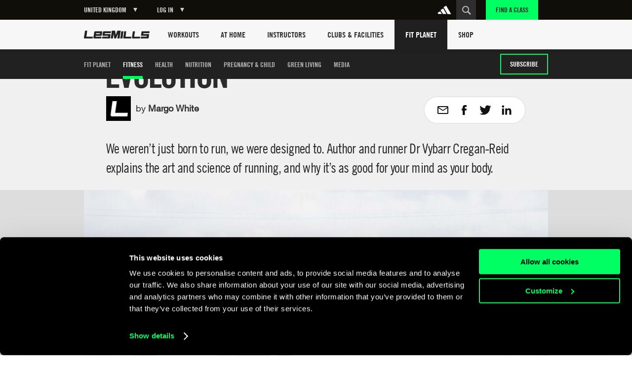

--- FILE ---
content_type: text/html
request_url: https://www.lesmills.com/uk/fit-planet/fitness/running-evolution/
body_size: 20422
content:
<!doctype html> <html class="no-js" lang="en" data-st-key="VyB-k8nVFV38NrdHzbhV" data-st-site="uk" data-maps-api-key="AIzaSyDiuMex20Ww4MWQAeN4m-8uyjXiouHq3h8" data-events-near-me-kilometers="50" ng-app="LesMills"> <head> <meta charset="utf-8"> <meta http-equiv="X-UA-Compatible" content="IE=edge,chrome=1,requiresActiveX=true"> <meta http-equiv="imagetoolbar" content="no"> <meta name="robots" content="max-snippet:-1, max-image-preview:large, max-video-preview:-1"/> <meta property="Og:type" content="article"/> <meta property="article:publisher" content="https://www.facebook.com/lesmills/"/> <meta property="og:title" content="How to run for your life– Fit Planet"/> <meta property="og:description" content="We look at the art and science of running, exploring why it’s as good for your mind as your body – offering tips on how to experience the runner’s high."/> <meta property="og:site_name" content="Les Mills"/> <meta property="og:url" content="https://www.lesmills.com/uk/fit-planet/fitness/running-evolution/"/> <link rel="canonical" href="https://www.lesmills.com/uk/fit-planet/fitness/running-evolution/"/> <meta property="og:image" content="https://lmimirror3pvr.azureedge.net/static/media/12733/c66ecc41-44c1-418f-8782-7cbee839d357/running-evolution_960x540.jpg"/> <meta name="author" content="Bka Digital Outfitters, Auckland, New Zealand (www.bka.co.nz)"> <meta name="SKYPE_TOOLBAR" content="SKYPE_TOOLBAR_PARSER_COMPATIBLE"> <meta content="width=device-width, initial-scale=1.0, maximum-scale=1.0, user-scalable=0" name="viewport"/> <meta name="mobile-web-app-capable" content="yes"> <meta name="apple-mobile-web-app-capable" content="yes"> <meta name="apple-mobile-web-app-status-bar-style" content="black"> <meta name="apple-mobile-web-app-title" content="Les Mills"> <meta name="application-name" content="Les Mills"> <meta name="msapplication-tooltip" content="Les Mills"> <meta name="msapplication-starturl" content="http://www.lesmills.com/"> <meta name="theme-color" content="#000000"> <link rel="alternate" hreflang="x-default" href="https://www.lesmills.com/fit-planet/fitness/running-evolution/"> <link rel="alternate" hreflang="en-AI" href="https://www.lesmills.com/us/fit-planet/fitness/running-evolution/"> <link rel="alternate" hreflang="en-AG" href="https://www.lesmills.com/us/fit-planet/fitness/running-evolution/"> <link rel="alternate" hreflang="en-BS" href="https://www.lesmills.com/us/fit-planet/fitness/running-evolution/"> <link rel="alternate" hreflang="en-BB" href="https://www.lesmills.com/us/fit-planet/fitness/running-evolution/"> <link rel="alternate" hreflang="en-BM" href="https://www.lesmills.com/us/fit-planet/fitness/running-evolution/"> <link rel="alternate" hreflang="en-KY" href="https://www.lesmills.com/us/fit-planet/fitness/running-evolution/"> <link rel="alternate" hreflang="en-DM" href="https://www.lesmills.com/us/fit-planet/fitness/running-evolution/"> <link rel="alternate" hreflang="en-GD" href="https://www.lesmills.com/us/fit-planet/fitness/running-evolution/"> <link rel="alternate" hreflang="en-JM" href="https://www.lesmills.com/us/fit-planet/fitness/running-evolution/"> <link rel="alternate" hreflang="en-MS" href="https://www.lesmills.com/us/fit-planet/fitness/running-evolution/"> <link rel="alternate" hreflang="en-PR" href="https://www.lesmills.com/us/fit-planet/fitness/running-evolution/"> <link rel="alternate" hreflang="en-KN" href="https://www.lesmills.com/us/fit-planet/fitness/running-evolution/"> <link rel="alternate" hreflang="en-LC" href="https://www.lesmills.com/us/fit-planet/fitness/running-evolution/"> <link rel="alternate" hreflang="en-VC" href="https://www.lesmills.com/us/fit-planet/fitness/running-evolution/"> <link rel="alternate" hreflang="en-TT" href="https://www.lesmills.com/us/fit-planet/fitness/running-evolution/"> <link rel="alternate" hreflang="en-TC" href="https://www.lesmills.com/us/fit-planet/fitness/running-evolution/"> <link rel="alternate" hreflang="en-US" href="https://www.lesmills.com/us/fit-planet/fitness/running-evolution/"> <link rel="alternate" hreflang="en-VG" href="https://www.lesmills.com/us/fit-planet/fitness/running-evolution/"> <link rel="alternate" hreflang="en-AE" href="https://www.lesmills.com/ae/fit-planet/fitness/running-evolution/"> <link rel="alternate" hreflang="en-AM" href="https://www.lesmills.com/ae/fit-planet/fitness/running-evolution/"> <link rel="alternate" hreflang="en-AZ" href="https://www.lesmills.com/ae/fit-planet/fitness/running-evolution/"> <link rel="alternate" hreflang="en-BH" href="https://www.lesmills.com/ae/fit-planet/fitness/running-evolution/"> <link rel="alternate" hreflang="en-BW" href="https://www.lesmills.com/ae/fit-planet/fitness/running-evolution/"> <link rel="alternate" hreflang="en-ET" href="https://www.lesmills.com/ae/fit-planet/fitness/running-evolution/"> <link rel="alternate" hreflang="en-GH" href="https://www.lesmills.com/ae/fit-planet/fitness/running-evolution/"> <link rel="alternate" hreflang="en-IR" href="https://www.lesmills.com/ae/fit-planet/fitness/running-evolution/"> <link rel="alternate" hreflang="en-IQ" href="https://www.lesmills.com/ae/fit-planet/fitness/running-evolution/"> <link rel="alternate" hreflang="en-JO" href="https://www.lesmills.com/ae/fit-planet/fitness/running-evolution/"> <link rel="alternate" hreflang="en-KZ" href="https://www.lesmills.com/ae/fit-planet/fitness/running-evolution/"> <link rel="alternate" hreflang="en-KE" href="https://www.lesmills.com/ae/fit-planet/fitness/running-evolution/"> <link rel="alternate" hreflang="en-KW" href="https://www.lesmills.com/ae/fit-planet/fitness/running-evolution/"> <link rel="alternate" hreflang="en-KG" href="https://www.lesmills.com/ae/fit-planet/fitness/running-evolution/"> <link rel="alternate" hreflang="en-LR" href="https://www.lesmills.com/ae/fit-planet/fitness/running-evolution/"> <link rel="alternate" hreflang="en-NG" href="https://www.lesmills.com/ae/fit-planet/fitness/running-evolution/"> <link rel="alternate" hreflang="en-OM" href="https://www.lesmills.com/ae/fit-planet/fitness/running-evolution/"> <link rel="alternate" hreflang="en-PK" href="https://www.lesmills.com/ae/fit-planet/fitness/running-evolution/"> <link rel="alternate" hreflang="en-QA" href="https://www.lesmills.com/ae/fit-planet/fitness/running-evolution/"> <link rel="alternate" hreflang="en-SA" href="https://www.lesmills.com/ae/fit-planet/fitness/running-evolution/"> <link rel="alternate" hreflang="en-SL" href="https://www.lesmills.com/ae/fit-planet/fitness/running-evolution/"> <link rel="alternate" hreflang="en-ZA" href="https://www.lesmills.com/ae/fit-planet/fitness/running-evolution/"> <link rel="alternate" hreflang="en-LK" href="https://www.lesmills.com/ae/fit-planet/fitness/running-evolution/"> <link rel="alternate" hreflang="en-TJ" href="https://www.lesmills.com/ae/fit-planet/fitness/running-evolution/"> <link rel="alternate" hreflang="en-TZ" href="https://www.lesmills.com/ae/fit-planet/fitness/running-evolution/"> <link rel="alternate" hreflang="en-TM" href="https://www.lesmills.com/ae/fit-planet/fitness/running-evolution/"> <link rel="alternate" hreflang="en-UG" href="https://www.lesmills.com/ae/fit-planet/fitness/running-evolution/"> <link rel="alternate" hreflang="en-UZ" href="https://www.lesmills.com/ae/fit-planet/fitness/running-evolution/"> <link rel="alternate" hreflang="en-YE" href="https://www.lesmills.com/ae/fit-planet/fitness/running-evolution/"> <link rel="alternate" hreflang="en-ZW" href="https://www.lesmills.com/ae/fit-planet/fitness/running-evolution/"> <link rel="alternate" hreflang="en-IS" href="https://www.lesmills.com/uk/fit-planet/fitness/running-evolution/"> <link rel="alternate" hreflang="en-IE" href="https://www.lesmills.com/uk/fit-planet/fitness/running-evolution/"> <link rel="alternate" hreflang="en-GB" href="https://www.lesmills.com/uk/fit-planet/fitness/running-evolution/"> <link rel="alternate" hreflang="en-BG" href="https://www.lesmills.com/nordic/fit-planet/fitness/running-evolution/"> <link rel="alternate" hreflang="en-CZ" href="https://www.lesmills.com/nordic/fit-planet/fitness/running-evolution/"> <link rel="alternate" hreflang="en-DK" href="https://www.lesmills.com/nordic/fit-planet/fitness/running-evolution/"> <link rel="alternate" hreflang="en-EE" href="https://www.lesmills.com/nordic/fit-planet/fitness/running-evolution/"> <link rel="alternate" hreflang="en-FI" href="https://www.lesmills.com/nordic/fit-planet/fitness/running-evolution/"> <link rel="alternate" hreflang="en-LV" href="https://www.lesmills.com/nordic/fit-planet/fitness/running-evolution/"> <link rel="alternate" hreflang="en-LT" href="https://www.lesmills.com/nordic/fit-planet/fitness/running-evolution/"> <link rel="alternate" hreflang="en-NO" href="https://www.lesmills.com/nordic/fit-planet/fitness/running-evolution/"> <link rel="alternate" hreflang="en-PL" href="https://www.lesmills.com/nordic/fit-planet/fitness/running-evolution/"> <link rel="alternate" hreflang="en-RO" href="https://www.lesmills.com/nordic/fit-planet/fitness/running-evolution/"> <link rel="alternate" hreflang="en-SK" href="https://www.lesmills.com/nordic/fit-planet/fitness/running-evolution/"> <link rel="alternate" hreflang="en-SE" href="https://www.lesmills.com/nordic/fit-planet/fitness/running-evolution/"> <title>How to run for your life – Fit Planet UK</title> <meta name="title" content="How to run for your life – Fit Planet UK"/> <meta name="description" content="We look at the art and science of running, exploring why it’s as good for your mind as your body – offering tips on how to experience the runner’s high."> <meta property="twitter:site" content="@lesmills"/> <meta property="twitter:creator" content="@lesmills"/> <meta property="twitter:title" content="How to run for your life– Fit Planet"/> <meta property="twitter:description" content="We look at the art and science of running, exploring why it’s as good for your mind as your body – offering tips on how to experience the runner’s high."/> <meta property="twitter:image" content="https://lmimirror3pvr.azureedge.net/static/media/12733/c66ecc41-44c1-418f-8782-7cbee839d357/running-evolution_960x540.jpg"/> <meta property="twitter:card" content="summary_large_image"/> <meta class="swiftype" name="page_title" data-type="string" content="How to run for your life – Fit Planet UK"/> <meta class="swiftype" name="page_description" data-type="string" content="We look at the art and science of running, exploring why it’s as good for your mind as your body – offering tips on how to experience the runner’s high."/> <meta class="swiftype" name="site" data-type="string" content="uk"/> <meta class="swiftype" name="page_type" data-type="string" content="Article"/> <meta name="msvalidate.01" content="01FCCB42CE08DB4B748A1E602D22336E"/> <meta name="google-site-verification" content="U9MHt3n-u7suDQUnSBFATgPSwMxij0fj_t43KvAapig"/> <link rel="apple-touch-icon" sizes="180x180" href="https://lmimirroralphapvr.azureedge.net/static/resources/img/33ba0487-800b-4366-a5f0-b99c0ca291cb/apple-touch-icon.png"> <link rel="icon" type="image/png" sizes="32x32" href="https://lmimirroralphapvr.azureedge.net/static/resources/img/c2910606-c29b-43e0-9a14-7013b00bb2ec/favicon-32x32.png"> <link rel="icon" type="image/png" sizes="16x16" href="https://lmimirroralphapvr.azureedge.net/static/resources/img/d308c05b-ac94-4537-96cb-da6a045d4c8d/favicon-16x16.png"> <link rel="manifest" href="https://lmimirroralphapvr.azureedge.net/static/resources/img/3a045ad3-c46f-495f-84c7-2ba2c86369ef/manifest.json"> <link rel="mask-icon" href="https://lmimirroralphapvr.azureedge.net/static/resources/img/86e6d8c6-16d8-4c5f-b7ab-7a5db236455b/safari-pinned-tab.svg" color="#5bbad5"> <link rel="shortcut icon" href="https://lmimirroralphapvr.azureedge.net/static/resources/img/1bf7da2d-11e5-473b-b15b-3f1ac7c05a3d/favicon.ico"> <meta name="msapplication-config" content="https://lmimirroralphapvr.azureedge.net/static/resources/img/b3558303-e6cb-43e9-85b6-d08705446ac3/browserconfig.xml"> <meta name="theme-color" content="#ffffff"> <link href="https://lmimirroralphapvr.azureedge.net/static/resources/css/d58e33c9-c538-40da-91d8-f119577360ba/site.css" rel="stylesheet"/> <noscript><iframe src="//www.googletagmanager.com/ns.html?id=GTM-N9PZQ5" height="0" width="0" style="display:none;visibility:hidden"></iframe></noscript> <script>
    dataLayer = [];
</script> <script>
    dataLayer = [{ 'dimension16': 'United Kingdom' }];

    (function (w, d, s, l, i) {
        w[l] = w[l] || []; w[l].push({
            'gtm.start':
            new Date().getTime(), event: 'gtm.js'
        }); var f = d.getElementsByTagName(s)[0],
        j = d.createElement(s), dl = l != 'dataLayer' ? '&l=' + l : ''; j.async = true; j.src =
        '//www.googletagmanager.com/gtm.js?id=' + i + dl; f.parentNode.insertBefore(j, f);
        })(window, document, 'script', 'dataLayer', 'GTM-N9PZQ5');
</script> </head> <body> <svg xmlns="http://www.w3.org/2000/svg" style="display: none;"> <symbol id="cf-icon-email" viewBox="0 0 24 24"> <path d="M21 4H3c-1.1 0-2 .9-2 2v12c0 1.1.9 2 2 2h18c1.1 0 2-.9 2-2V6c0-1.1-.9-2-2-2zm0 14H3V8l7.9 5.3c.7.4 1.5.4 2.2 0L21 8v10zm-9-6L3 6h18l-9 6z"/> </symbol> <symbol id="cf-icon-facebook" viewBox="0 0 24 24"> <path d="M17 9h-3.4V6.7c0-.8.6-1 .9-1h2.4V2h-3.3C10 2 9.1 4.8 9.1 6.5V9H7v3.8h2.1V22h4.5v-9.2h3L17 9z"/> </symbol> <symbol id="cf-icon-twitter" viewBox="0 0 24 24"> <path d="M23.7 4.7c-.9.4-1.8.6-2.8.8 1-.6 1.8-1.5 2.1-2.7-.9.5-2 .9-3 1.2-.9-.9-2.1-1.5-3.5-1.5-2.6 0-4.8 2.1-4.8 4.8 0 .4 0 .7.1 1.1-4-.2-7.5-2.1-9.9-5-.4.7-.6 1.5-.6 2.4 0 1.7.8 3.1 2.1 4-.8 0-1.5-.2-2.2-.6v.1c0 2.3 1.7 4.3 3.8 4.7-.4.1-.8.2-1.3.2-.3 0-.6 0-.9-.1.6 1.9 2.4 3.3 4.5 3.3-1.6 1.3-3.7 2.1-6 2.1-.4 0-.8 0-1.1-.1 2.1 1.4 4.6 2.2 7.4 2.2 8.8 0 13.6-7.3 13.6-13.6v-.6c1-.8 1.8-1.7 2.5-2.7z"/> </symbol> <symbol id="cf-icon-google-plus" viewBox="0 0 24 24"> <path d="M12.3 13.4c-.5-.4-1.5-1.3-1.5-1.8 0-.6.2-.9 1.1-1.7 1-.8 1.7-2 1.7-3.3 0-1.5-.7-2.4-1.9-3.6h1.9l1.3-.6H9c-2.6 0-5.1 2-5.1 4.3 0 2.4 1.8 4.3 4.5 4.3h.5c-.2.3-.3.7-.3 1.1 0 .7.4 1.2.8 1.6h-1c-3.3 0-5.8 2.1-5.8 4.2s2.8 3.5 6 3.5c3.7 0 5.8-2.1 5.8-4.2-.1-1.6-.6-2.7-2.1-3.8zm-3.2-2.9c-1.5 0-3-1.7-3.2-3.7-.3-2 .8-3.5 2.3-3.5 1.5 0 3 1.6 3.2 3.6.2 2.1-.8 3.6-2.3 3.6zm-.6 10.1c-2.3 0-3.9-1.4-3.9-3.1 0-1.7 2-3.1 4.3-3.1.5 0 1 .1 1.5.2 1.2.9 2.1 1.3 2.4 2.3 0 .2.1.4.1.6-.1 1.7-1.2 3.1-4.4 3.1z"/> <path d="M18.5 10.8v-3h-1.2v3h-2.9V12h2.9v3h1.2v-3h3v-1.2"/> </symbol> <symbol id="cf-icon-linkedin" viewBox="0 0 24 24"> <path d="M2.8 8.8h3.9v12.7H2.8V8.8zm2-6.3c1.3 0 2.3 1 2.3 2.3S6 7.1 4.8 7.1c-1.3 0-2.3-1-2.3-2.3s1-2.3 2.3-2.3M9.2 8.8H13v1.7c.5-1 1.8-2 3.7-2 4 0 4.7 2.6 4.7 6v6.9h-3.9v-6.2c0-1.5 0-3.4-2-3.4-2.1 0-2.4 1.6-2.4 3.3v6.3H9.2V8.8z"/> </symbol> <symbol id="cf-icon-chev-right" viewBox="0 0 512 512"> <path d="m217 126l-28 30 90 96-90 97 28 29 118-126z"/> </symbol> <symbol id="cf-icon-chev-left" viewBox="0 0 512 512"> <path d="m323 156l-28-30-118 126 118 126 28-29-90-97z"/> </symbol> </svg> <style type="text/css">
		.fortyn_popup_frame input, .fortyn_popup_frame input[type=text], .fortyn_popup_frame textarea {
			margin: 0 0 10px;
			vertical-align: top;
			font-family: Arial,Helvetica,sans-serif;
			line-height: normal;
			-moz-box-sizing: border-box;
			-webkit-box-sizing: border-box;
			box-sizing: border-box;
			padding: 8px;
			width: 100%;
			border: 2px solid #B3B1B1;
			border-radius: 2px;
			-webkit-border-radius: 2px;
			-moz-border-radius: 2px;
			font-size: 100%;
			height: 36px
		}

		.fortyn_popup_frame ol, .fortyn_popup_frame ul {
			list-style: none
		}

		.fortyn_popup_frame blockquote, .fortyn_popup_frame q {
			quotes: none
		}

		.fortyn_popup_frame table, .fortyn_popup_frame table td {
			padding: 0;
			border: none;
			border-collapse: collapse
		}

		.fortyn_popup_frame embed, .fortyn_popup_frame img {
			vertical-align: top
		}

		.fortyn_input_placeholder {
			color: #aaa
		}

		.fortyn_popup_frame {
			font-family: Arial,Helvetica,sans-serif;
			font-style: normal;
			font-size: 15px;
			color: #fff;
			background-color: #000;
			min-width: 300px;
			max-width: 700px;
			margin: 5px;
			padding: 15px;
			position: absolute;
			border: 5px solid #fff;
			border-radius: 3px;
			-webkit-border-radius: 3px;
			-moz-border-radius: 3px
		}

			.fortyn_popup_frame .fortyn_popup_close {
				top: -13px;
				right: -13px;
				background: #000;
				width: 22px;
				height: 22px;
				line-height: 22px;
				position: absolute;
				border: solid #fff;
				border-radius: 35px;
				-webkit-border-radius: 35px;
				-moz-border-radius: 35px;
				font-size: 18px;
				font-weight: 700;
				text-align: center;
				cursor: pointer
			}

				.fortyn_popup_frame .fortyn_popup_close:hover {
					box-shadow: 0 0 11px #fff
				}

			.fortyn_popup_frame .fortyn_popup_label {
				padding: 0 0 8px
			}

			.fortyn_popup_frame .fortyn_popup_subtitle {
				font-size: 16px;
				line-height: 18px;
				padding: 8px 0
			}

			.fortyn_popup_frame .fortyn_popup_error {
				color: red;
				font-size: 15px;
				text-align: center
			}

			.fortyn_popup_frame .fortyn_popup_email {
				display: flex
			}

			.fortyn_popup_frame .fortyn_popup_interest textarea {
				height: 100px
			}

			.fortyn_popup_frame .fortyn_popup_submit {
				float: right;
				background: #fed500;
				margin: 10px 0 0;
				padding: 8px 13px;
				color: #000;
				font-size: 17px;
				border-radius: 4px;
				-moz-border-radius: 4px;
				-webkit-border-radius: 4px;
				cursor: pointer;
				box-shadow: 0 0 1px #fff;
				font-weight: 700
			}

			.fortyn_popup_frame .fortyn_popup_submit_link {
				float: right;
				margin: 20px 0 0;
				color: #fff;
				text-decoration: underline
			}

			.fortyn_popup_frame .fortyn_popup_submit:hover {
				box-shadow: 0 0 5px #fff
			}
	</style> <base href="/"> <div id="FACModalWapper"> <section class="class-finder class-finder--loading" id="class-finder"> <a href="javascript:void(0)" class="class-finder__close js-close-class-finder"></a> <form class="class-finder__form" id="class-finder__form"> <h3 class="class-finder__form__title">Find a class</h3> <div class="class-finder__form__container"> <div class="selected-facility-name__container"> <span class="selected-facility-name__location"><img src="https://lmimirroralphapvr.azureedge.net/static/resources/img/icons/e4caa9f4-ac35-453e-855d-3eb5ee4c1e56/location.svg" alt="location icon"/></span> <span class="selected-facility-name"></span> <span class="selected-facility-name__container__close"> </span> </div> <div class="class-finder__form__container--divider"> <span class="class-finder__dropdown__selected"> <label class="">Select a class(es)</label> <span data-label="All Classes">All Classes</span> </span> </div> <div> <input type="text" class="class-finder__input" placeholder="Enter ZIP or City" id="class-finder__input"/> <button type="submit" class="class-finder__submit"></button> </div> </div> </form> <div class="class-finder__dropdown"> <div class="class-finder__dropdown__content" id="class-finder__filter"> <div class="class-finder__dropdown__inner"> <ul class="class-finder__programs__list"> <li class="class-finder__program__item"> <input type="checkbox" data-nouniform id="class-finder-all" value="all" data-name="All Classes" checked/> <label for="class-finder-all">All Classes</label> </li> <li class="class-finder__program__item lmi-ba"> <input type="checkbox" data-nouniform id="program-item-ba" value="ba" data-api-keys="ba" data-name="BODYATTACK"/> <label for="program-item-ba">BODYATTACK</label> </li> <li class="class-finder__program__item lmi-bb"> <input type="checkbox" data-nouniform id="program-item-bb" value="bb" data-api-keys="bb" data-name="BODYBALANCE"/> <label for="program-item-bb">BODYBALANCE</label> </li> <li class="class-finder__program__item lmi-bc"> <input type="checkbox" data-nouniform id="program-item-bc" value="bc" data-api-keys="bc" data-name="BODYCOMBAT"/> <label for="program-item-bc">BODYCOMBAT</label> </li> <li class="class-finder__program__item lmi-bj"> <input type="checkbox" data-nouniform id="program-item-bj" value="bj" data-api-keys="bj" data-name="BODYJAM"/> <label for="program-item-bj">BODYJAM</label> </li> <li class="class-finder__program__item lmi-bp"> <input type="checkbox" data-nouniform id="program-item-bp" value="bp" data-api-keys="bp" data-name="BODYPUMP"/> <label for="program-item-bp">BODYPUMP</label> </li> <li class="class-finder__program__item lmi-bs"> <input type="checkbox" data-nouniform id="program-item-bs" value="bs" data-api-keys="bs" data-name="BODYSTEP"/> <label for="program-item-bs">BODYSTEP</label> </li> <li class="class-finder__program__item lmi-btm"> <input type="checkbox" data-nouniform id="program-item-btm" value="btm" data-api-keys="btm" data-name="BORN TO MOVE"/> <label for="program-item-btm">BORN TO MOVE</label> </li> <li class="class-finder__program__item lmi-lmbph"> <input type="checkbox" data-nouniform id="program-item-lmbph" value="lmbph" data-api-keys="lmbph" data-name="LES MILLS BODYPUMP HEAVY"/> <label for="program-item-lmbph">LES MILLS BODYPUMP HEAVY</label> </li> <li class="class-finder__program__item lmi-lmc"> <input type="checkbox" data-nouniform id="program-item-lmc" value="lmc" data-api-keys="lmc" data-name="LES MILLS CEREMONY"/> <label for="program-item-lmc">LES MILLS CEREMONY</label> </li> <li class="class-finder__program__item lmi-cr"> <input type="checkbox" data-nouniform id="program-item-cr" value="cr" data-api-keys="cr" data-name="LES MILLS CORE"/> <label for="program-item-cr">LES MILLS CORE</label> </li> <li class="class-finder__program__item lmi-lmd"> <input type="checkbox" data-nouniform id="program-item-lmd" value="lmd" data-api-keys="lmd" data-name="LES MILLS DANCE"/> <label for="program-item-lmd">LES MILLS DANCE</label> </li> <li class="class-finder__program__item lmi-lmfs"> <input type="checkbox" data-nouniform id="program-item-lmfs" value="lmfs" data-api-keys="lmfs" data-name="LES MILLS FUNCTIONAL STRENGTH"/> <label for="program-item-lmfs">LES MILLS FUNCTIONAL STRENGTH</label> </li> <li class="class-finder__program__item lmi-lmga lmi-lmgc lmi-lmgs"> <input type="checkbox" data-nouniform id="program-item-lmga" value="lmga" data-api-keys="lmga,lmgc,lmgs" data-name="LES MILLS GRIT SERIES"/> <label for="program-item-lmga">LES MILLS GRIT SERIES</label> </li> <li class="class-finder__program__item lmi-lmp"> <input type="checkbox" data-nouniform id="program-item-lmp" value="lmp" data-api-keys="lmp" data-name="LES MILLS PILATES"/> <label for="program-item-lmp">LES MILLS PILATES</label> </li> <li class="class-finder__program__item lmi-lms"> <input type="checkbox" data-nouniform id="program-item-lms" value="lms" data-api-keys="lms" data-name="LES MILLS SHAPES"/> <label for="program-item-lms">LES MILLS SHAPES</label> </li> <li class="class-finder__program__item lmi-lmsp"> <input type="checkbox" data-nouniform id="program-item-lmsp" value="lmsp" data-api-keys="lmsp" data-name="LES MILLS SPRINT"/> <label for="program-item-lmsp">LES MILLS SPRINT</label> </li> <li class="class-finder__program__item lmi-lmsd"> <input type="checkbox" data-nouniform id="program-item-lmsd" value="lmsd" data-api-keys="lmsd" data-name="LES MILLS STRENGTH DEVELOPMENT"/> <label for="program-item-lmsd">LES MILLS STRENGTH DEVELOPMENT</label> </li> <li class="class-finder__program__item lmi-lmt"> <input type="checkbox" data-nouniform id="program-item-lmt" value="lmt" data-api-keys="lmt" data-name="LES MILLS THRIVE"/> <label for="program-item-lmt">LES MILLS THRIVE</label> </li> <li class="class-finder__program__item lmi-lmtn"> <input type="checkbox" data-nouniform id="program-item-lmtn" value="lmtn" data-api-keys="lmtn" data-name="LES MILLS TONE"/> <label for="program-item-lmtn">LES MILLS TONE</label> </li> <li class="class-finder__program__item lmi-lmy"> <input type="checkbox" data-nouniform id="program-item-lmy" value="lmy" data-api-keys="lmy" data-name="LES MILLS YOGA"/> <label for="program-item-lmy">LES MILLS YOGA</label> </li> <li class="class-finder__program__item lmi-rpm"> <input type="checkbox" data-nouniform id="program-item-rpm" value="rpm" data-api-keys="rpm" data-name="RPM"/> <label for="program-item-rpm">RPM</label> </li> <li class="class-finder__program__item lmi-tr"> <input type="checkbox" data-nouniform id="program-item-tr" value="tr" data-api-keys="tr" data-name="THE TRIP"/> <label for="program-item-tr">THE TRIP</label> </li> <li class="class-finder__program__item lmi-vba lmi-vbb lmi-vbc lmi-vbp lmi-vbtm lmi-vcr lmi-vlmd lmi-vlmga lmi-vlmgc lmi-vlmgs lmi-vlmsp lmi-vrpm lmi-vtr"> <input type="checkbox" data-nouniform id="program-item-vba" value="vba" data-api-keys="vba,vbb,vbc,vbp,vbtm,vcr,vlmd,vlmga,vlmgc,vlmgs,vlmsp,vrpm,vtr" data-name="VIRTUAL"/> <label for="program-item-vba">VIRTUAL</label> </li> </ul> </div> </div> </div> <div class="class-finder__map-container"> <div class="class-finder__map__loading"> <span class="class-finder__map__loading__text">Loading...</span> </div> <div id="class-finder__map__loader"><img src="https://lmimirroralphapvr.azureedge.net/static/resources/img/51c50e0c-425f-4fbd-9361-043084487272/fac-map-loader.svg" alt="map loading icon"></div> <div class="class-finder__map" id="class-finder__map"></div> </div> <div class="class-finder__results"> <h2 class="class-finder__results__title"><span class="class-finder__results__title__see">See</span><span class="class-finder__results__count" id="class-finder__results__count">0</span>&nbsp;<span class="class-finder__results__title__locations">Locations found</span></h2> <ul class="class-finder__results__list" id="class-finder__results__placeholder"> <li class="class-finder__result class-finder__result__placeholder"> <h3 class="class-finder__result__title">Loading...</h3> <address class="class-finder__result__address">Loading...</address> </li> <li class="class-finder__result class-finder__result__placeholder"> <h3 class="class-finder__result__title">Loading...</h3> <address class="class-finder__result__address">Loading...</address> </li> <li class="class-finder__result class-finder__result__placeholder"> <h3 class="class-finder__result__title">Loading...</h3> <address class="class-finder__result__address">Loading...</address> </li> </ul> <ul class="class-finder__results__list" id="class-finder__results__list"> <li class="class-finder__result"> <h3 class="class-finder__result__title"></h3> <address class="class-finder__result__address"></address> </li> </ul> </div> <div id="club-finder-info-container" class="class-finder__info__container"></div> </section> <div id="classfinder_noresults" class="info-modal hide"> <h2 class="info-modal__title">No Results</h2> <p>We can&#39;t see any results for that search. Hint: try using the name of the nearest city.</p> <button class="info-modal__button" id="classfinder_noresults_hide">OK</button> </div> <script id="classTpl" type="text/template">
    <h3 class="class-finder__result__title">{{name}}</h3>
    <address class="class-finder__result__address">{{address}}</address>
</script> <script id="classInfoWindowTpl" type="text/template">
	<div id="class-finder__info__swipeup" class="class-finder__info__swipeup"></div>
    <div class="class-finder__info" data-name="{{name}}" data-id="{{id}}">
		<div class="class-finder__info__head">
			<div>
				<h3 class="class-finder__info__title">{{name}}</h3>
			</div>
			<div class="class-finder__info__close">
			</div>
			<div class="class-finder__info__expand">
			</div>
		</div>
		<div class="class-finder__info__details">
			<div class="class-finder__info__row">
				<span class="class-finder__info__addr"><img src="https://lmimirroralphapvr.azureedge.net/static/resources/img/icons/e4caa9f4-ac35-453e-855d-3eb5ee4c1e56/location.svg" alt="location icon" /></span>
				<span><a href="https://www.google.com/maps/search/?api=1&query={{address}}" target="_blank">{{address}}</a></span>
			</div>
			<div class="class-finder__info__row">
				<span class="class-finder__info__phone"><img src="https://lmimirroralphapvr.azureedge.net/static/resources/img/icons/37913641-ede4-4fb5-945f-c196814f5046/phone.svg" alt="phone icon" /></span>
				<span><a href="tel:{{phone}}">{{phone}}</a></span>
			</div>
			<div class="class-finder__info__row">
				<span class="class-finder__info__website"><img src="https://lmimirroralphapvr.azureedge.net/static/resources/img/icons/4b03bf74-d242-43f4-8c0f-c1916a5b0e25/website.svg" alt="website icon" /></span>
				<span><a href="{{url}}" target="_blank" class="js-class-finder__info__website">{{url}}</a></span>
			</div>
		</div>
        <div class="class-finder__info__classes">
			<h5>Classes</h5>
			<ul>
				{{#classNames}}
				<li>{{.}}</li>
				{{/classNames}}
			</ul>
        </div>
    </div>
</script> <input type="hidden" id="FACApiUrl" value="https://licensee-api.azure-api.net/api/class/getbygeo"/> <input type="hidden" id="SubscriptionKey" value="c7863d655cf5497baf15a417d2705e09"/> <input type="hidden" id="FACDataSource" value="db"/> <input type="hidden" id="LocationsLabel" value="Location(s)"/> <input type="hidden" id="LoadingLabel" value="Loading"/> <input type="hidden" id="SelectionsLabel" value=""/> <input type="hidden" id="ClassTypes" value="[[&quot;BA&quot;,&quot;lmi-ba&quot;,&quot;BODYATTACK&quot;],[&quot;BB&quot;,&quot;lmi-bb&quot;,&quot;BODYBALANCE&quot;],[&quot;BC&quot;,&quot;lmi-bc&quot;,&quot;BODYCOMBAT&quot;],[&quot;BJ&quot;,&quot;lmi-bj&quot;,&quot;BODYJAM&quot;],[&quot;BP&quot;,&quot;lmi-bp&quot;,&quot;BODYPUMP&quot;],[&quot;BS&quot;,&quot;lmi-bs&quot;,&quot;BODYSTEP&quot;],[&quot;BTM&quot;,&quot;lmi-btm&quot;,&quot;BORN TO MOVE&quot;],[&quot;LMBPH&quot;,&quot;lmi-lmbph&quot;,&quot;LES MILLS BODYPUMP HEAVY&quot;],[&quot;LMC&quot;,&quot;lmi-lmc&quot;,&quot;LES MILLS CEREMONY&quot;],[&quot;CR&quot;,&quot;lmi-cr&quot;,&quot;LES MILLS CORE&quot;],[&quot;LMD&quot;,&quot;lmi-lmd&quot;,&quot;LES MILLS DANCE&quot;],[&quot;LMFS&quot;,&quot;lmi-lmfs&quot;,&quot;LES MILLS FUNCTIONAL STRENGTH&quot;],[&quot;LMGA&quot;,&quot;lmi-lmga&quot;,&quot;LES MILLS GRIT SERIES&quot;],[&quot;LMGC&quot;,&quot;lmi-lmgc&quot;,&quot;LES MILLS GRIT SERIES&quot;],[&quot;LMGS&quot;,&quot;lmi-lmgs&quot;,&quot;LES MILLS GRIT SERIES&quot;],[&quot;LMP&quot;,&quot;lmi-lmp&quot;,&quot;LES MILLS PILATES&quot;],[&quot;LMS&quot;,&quot;lmi-lms&quot;,&quot;LES MILLS SHAPES&quot;],[&quot;LMSP&quot;,&quot;lmi-lmsp&quot;,&quot;LES MILLS SPRINT&quot;],[&quot;LMSD&quot;,&quot;lmi-lmsd&quot;,&quot;LES MILLS STRENGTH DEVELOPMENT&quot;],[&quot;LMT&quot;,&quot;lmi-lmt&quot;,&quot;LES MILLS THRIVE&quot;],[&quot;LMTN&quot;,&quot;lmi-lmtn&quot;,&quot;LES MILLS TONE&quot;],[&quot;LMY&quot;,&quot;lmi-lmy&quot;,&quot;LES MILLS YOGA&quot;],[&quot;RPM&quot;,&quot;lmi-rpm&quot;,&quot;RPM&quot;],[&quot;TR&quot;,&quot;lmi-tr&quot;,&quot;THE TRIP&quot;],[&quot;VBA&quot;,&quot;lmi-vba&quot;,&quot;VIRTUAL&quot;],[&quot;VBB&quot;,&quot;lmi-vbb&quot;,&quot;VIRTUAL&quot;],[&quot;VBC&quot;,&quot;lmi-vbc&quot;,&quot;VIRTUAL&quot;],[&quot;VBP&quot;,&quot;lmi-vbp&quot;,&quot;VIRTUAL&quot;],[&quot;VBTM&quot;,&quot;lmi-vbtm&quot;,&quot;VIRTUAL&quot;],[&quot;VCR&quot;,&quot;lmi-vcr&quot;,&quot;VIRTUAL&quot;],[&quot;VLMD&quot;,&quot;lmi-vlmd&quot;,&quot;VIRTUAL&quot;],[&quot;VLMGA&quot;,&quot;lmi-vlmga&quot;,&quot;VIRTUAL&quot;],[&quot;VLMGC&quot;,&quot;lmi-vlmgc&quot;,&quot;VIRTUAL&quot;],[&quot;VLMGS&quot;,&quot;lmi-vlmgs&quot;,&quot;VIRTUAL&quot;],[&quot;VLMSP&quot;,&quot;lmi-vlmsp&quot;,&quot;VIRTUAL&quot;],[&quot;VRPM&quot;,&quot;lmi-vrpm&quot;,&quot;VIRTUAL&quot;],[&quot;VTR&quot;,&quot;lmi-vtr&quot;,&quot;VIRTUAL&quot;]]"/> </div> <div class="masthead-wrapper"> <header id="masthead" class="masthead"> <div class="masthead__content"> <a href="/uk/" class="logo logo--light masthead__logo">Global</a> <div id="large-user-action" class="large-user-action"></div> <div class="masthead__search" id="masthead__search"> <div class="masthead__search__form"> <input type="text" data-page="/uk/search-page/" class="masthead__search__input" placeholder="Search"/> <button class="masthead__search__submit"><span>Go</span></button> </div> </div> <a href="javascript:void(0)" class="nav-toggle" id="nav-toggle"></a> <a href="#" class="search-toggle" id="search-toggle"></a> <a href="/uk/find-a-class/" class="masthead__find-a-class masthead__find-a-class--small ">Find a Class</a> <div class="masthead__actions"> <a class="masthead__adidas-logo" href="https://go.adidas.com/ihha/lesmillstraining" target="_blank" title="Adidas" rel="nofollow noopener"> <svg class="adidas-logo" width="240" height="240" viewBox="0 0 240 240" fill="none" xmlns="http://www.w3.org/2000/svg"> <path d="M57.4017 142.203L18 164.558L28.2941 182.301H80.6523L57.4017 142.203Z" fill="white" stroke="white"/> <path d="M102.321 99.6074L63.0996 121.969L98.3988 182.308H150.813L102.321 99.6074Z" fill="white" stroke="white"/> <path d="M147.653 57L108.227 79.6588L168.61 183.14H221.001L147.653 57Z" fill="white" stroke="white"/> </svg> </a> <div class="masthead_search-desktop" id="masthead-search-desktop-wrapper"> <a href="javascript:void(0)" class="search-toggle search-toggle--desktop" id="search-toggle-desktop" data-href="#"></a> </div> <a href="/uk/find-a-class/" id="find-class-url" class="masthead__find-a-class masthead__find-a-class--desktop ">Find a Class</a> </div> </div> </header> <div class="nav-primary" id="nav-primary"> <nav class="nav-primary__content"> <a href="/uk/" class="logo">Les Mills Home</a> <div id="small-user-action" class="small-user-action"> <div class="country-selector"> <div class="country-selector__flyout"> <div class="country-selector__flyout__inner"> <div class="region "> <h3 class="region__header">Rest of the World</h3> <ul class="region__site__container"> <li><a href="/" class="region__site">Global</a></li> <li><a href="https://www.lesmills.com.au/" class="region__site">Asia-Pacific</a></li> <li><a href="https://www.lesmills.com.cn" class="region__site">China</a></li> <li><a href="https://www.lesmills.co.il/" class="region__site">Israel</a></li> <li><a href="/jp/" class="region__site">Japan</a></li> <li><a href="/ae/" class="region__site">Middle East</a></li> </ul> </div> <div class="region "> <h3 class="region__header">Americas</h3> <ul class="region__site__container"> <li><a href="http://www.lesmillsargentina.com.ar/" class="region__site">Argentina</a></li> <li><a href="http://www.lesmillsargentina.com.ar/" class="region__site">Bolivia</a></li> <li><a href="/br/" class="region__site">Brazil</a></li> <li><a href="http://bodysystems.cl/" class="region__site">Chile</a></li> <li><a href="https://lesmills.com.co/" class="region__site">Colombia</a></li> <li><a href="https://lesmills.com.co/" class="region__site">Ecuador</a></li> <li><a href="https://www.lesmills.mx/" class="region__site">Mexico</a></li> <li><a href="https://lesmills.com.co/" class="region__site">Panama</a></li> <li><a href="http://www.lesmillsargentina.com.ar/" class="region__site">Paraguay</a></li> <li><a href="https://lesmills.com.co/" class="region__site">Peru</a></li> <li><a href="http://www.lesmillsargentina.com.ar/" class="region__site">Uruguay</a></li> <li><a href="/us/" class="region__site">United States</a></li> <li><a href="https://lesmills.com.co/" class="region__site">Venezuela</a></li> </ul> </div> <div class="region "> <h3 class="region__header">Europe</h3> <ul class="region__site__container"> <li><a href="http://lesmills.rs/" class="region__site">Balkan</a></li> <li><a href="/france/" class="region__site">Belgium</a></li> <li><a href="https://www.lesmills.com/nordic/" class="region__site">Denmark</a></li> <li><a href="https://www.lesmills.com/nordic/" class="region__site">Estonia</a></li> <li><a href="https://www.lesmills.com/nordic/" class="region__site">Finland</a></li> <li><a href="https://www.lesmills.fr" class="region__site">France</a></li> <li><a href="/de/" class="region__site">Germany</a></li> <li><a href="http://www.lesmillsgreece.gr" class="region__site">Greece</a></li> <li><a href="https://www.lesmills.it/" class="region__site">Italy</a></li> <li><a href="/nl/" class="region__site">Netherlands</a></li> <li><a href="/nordic/" class="region__site">Nordic</a></li> <li><a href="https://www.lesmills.com/nordic/" class="region__site">Norway</a></li> <li><a href="https://www.lesmills.com/nordic/" class="region__site">Poland</a></li> <li><a href="https://www.lesmills.pt" class="region__site">Portugal</a></li> <li><a href="https://lesmills.si/" class="region__site">Slovenia</a></li> <li><a href="http://www.lesmills.es" class="region__site">Spain</a></li> <li><a href="/nordic/" class="region__site">Sweden</a></li> <li><a href="https://lesmills.ch/" class="region__site">Switzerland</a></li> <li><a href="/uk/" class="region__site active">United Kingdom</a></li> </ul> </div> </div> </div> <a href="#" class="country-selector__selected">United Kingdom</a> </div> <div class="masthead__user"> <a href="#" class="sign-in-register-button masthead__user__toggle">Log in</a> <div class="masthead__user__modal__container"> <div class="masthead__user__modal"> <div class="masthead__user__modal__inner"> <span class="label">LES MILLS+</span> <div class="user__modal__links"> <a href="https://try.lesmillsondemand.com/" target="_blank">Sign up for a free trial</a> <span class="user__modal__link-divider"> | </span> <a href="https://my.lesmillsondemand.com/login" target="_blank">Log in</a> </div> </div> <div class="masthead__user__modal__inner alt"> <span class="label">Les Mills Connect</span> <div class="user__modal__links"> <a href="https://welcome.lesmills.com/" target="_blank">Sign up</a> <span class="user__modal__link-divider"> | </span> <a href="https://connect.lesmills.com/" target="_blank">Log in</a> </div> </div> </div> </div> </div> </div> <ul class="nav-primary__list desktop-nav" itemscope itemtype="http://www.schema.org/SiteNavigationElement"> <li> <a class="nav-primary__item nav-primary__item--has-children" href="/uk/workouts/" itemprop="url"><span itemprop="name">WORKOUTS</span></a> <div class="nav-primary__more nav-primary__more--small"> <div class="nav-primary__more__container"> <div class="nav-primary__promotion"> <a href="/uk/workouts/group-fitness/les-mills-bodypump-heavy/" class="nav-primary__promotion__link" style="background-color: #FFFFFF; color: #000000"> <img src="https://lmimirroralphapvr.azureedge.net/static/media/39462/4005c591-b584-4b56-82d6-8b3c2d4ae5a5/bodypump-heavy_navigation-banner_400x400.jpg" alt="BODYPUMP HEAVY_NAVIGATION BANNER_400x400.jpg"/> <div class="nav-primary__promotion__info"> <div class="nav-primary__promotion__heading">NEW WORKOUT OUT NOW</div> <div class="nav-primary__promotion__subheading">BODYPUMP HEAVY</div> </div> </a> </div> <div class="nav-primary__section"> <a href="/uk/workouts/group-fitness/" class="nav-primary__section__title nav-primary__item--has-children">GROUP FITNESS</a> <ul class="nav-primary__section__list"> <li><a href="/uk/workouts/group-fitness/bodyattack/">BODYATTACK</a></li> <li><a href="/uk/workouts/group-fitness/bodybalance/">BODYBALANCE</a></li> <li><a href="/uk/workouts/group-fitness/bodycombat/">BODYCOMBAT</a></li> <li><a href="/uk/workouts/group-fitness/bodyjam/">BODYJAM</a></li> <li><a href="/uk/workouts/group-fitness/bodypump/">BODYPUMP</a></li> <li><a href="/uk/workouts/group-fitness/les-mills-bodypump-heavy/">BODYPUMP HEAVY</a></li> <li><a href="/uk/workouts/group-fitness/bodystep/">BODYSTEP</a></li> <li><a href="/uk/workouts/group-fitness/les-mills-ceremony/">LES MILLS CEREMONY</a></li> <li><a href="/uk/workouts/group-fitness/les-mills-core/">LES MILLS CORE</a></li> <li><a href="https://www.lesmills.com/uk/workouts/group-fitness/les-mills-dance/">LES MILLS DANCE</a></li> <li><a href="/uk/workouts/group-fitness/les-mills-functional-strength/">LES MILLS FUNCTIONAL STRENGTH</a></li> <li><a href="/uk/workouts/group-fitness/les-mills-pilates/">LES MILLS PILATES</a></li> <li><a href="/uk/workouts/group-fitness/les-mills-shapes/">LES MILLS SHAPES</a></li> <li><a href="/uk/workouts/group-fitness/les-mills-thrive/">LES MILLS THRIVE</a></li> <li><a href="/uk/workouts/group-fitness/les-mills-tone/">LES MILLS TONE</a></li> <li><a href="/uk/workouts/group-fitness/les-mills-yoga/">LES MILLS YOGA</a></li> <li><a href="/uk/workouts/group-fitness/rpm/">RPM</a></li> <li><a href="/uk/workouts/group-fitness/strength-development/">STRENGTH DEVELOPMENT</a></li> <li><a href="/uk/workouts/group-fitness/the-trip/">THE TRIP</a></li> </ul> </div> <div class="nav-primary__section"> <a href="/uk/workouts/high-intensity-interval-training/" class="nav-primary__section__title nav-primary__item--has-children">HIGH-INTENSITY INTERVAL TRAINING</a> <ul class="nav-primary__section__list"> <li><a href="/uk/workouts/high-intensity-interval-training/les-mills-grit-athletic/">LES MILLS GRIT ATHLETIC</a></li> <li><a href="/uk/workouts/high-intensity-interval-training/les-mills-grit-cardio/">LES MILLS GRIT CARDIO</a></li> <li><a href="/uk/workouts/high-intensity-interval-training/les-mills-grit-strength/">LES MILLS GRIT STRENGTH</a></li> <li><a href="/uk/workouts/high-intensity-interval-training/les-mills-sprint/">LES MILLS SPRINT</a></li> </ul> <a href="/uk/workouts/kids-classes/" class="nav-primary__section__title nav-primary__item--has-children">Youth CLASSES</a> <ul class="nav-primary__section__list"> <li><a href="/uk/workouts/kids-classes/born-to-move-2-3-years/">BORN TO MOVE 2-3 YEARS</a></li> <li><a href="/uk/workouts/kids-classes/born-to-move-4-5-years/">BORN TO MOVE 4-5 YEARS</a></li> <li><a href="/uk/workouts/kids-classes/born-to-move-6-7-years/">BORN TO MOVE 6-7 YEARS</a></li> <li><a href="/uk/workouts/kids-classes/born-to-move-8-12-years/">BORN TO MOVE 8-12 YEARS</a></li> <li><a href="/uk/workouts/kids-classes/born-to-move-13-16-years/">BORN TO MOVE 13-16 YEARS</a></li> </ul> <span class="nav-primary__section__title nav-primary__item--has-children">INTERACTIVE EXPERIENCES</span> <ul class="nav-primary__section__list"> <li><a href="/workouts/bodycombat-xr/">BODYCOMBAT XR</a></li> <li><a href="/workouts/mindful-movement/">MINDFUL MOVEMENT</a></li> <li><a href="/workouts/xr-dance/">XR DANCE</a></li> </ul> </div> </div> </div> </li> <li> <a class="nav-primary__item nav-primary__item--has-children" href="/uk/ondemand/" itemprop="url"><span itemprop="name">At home</span></a> <div class="nav-primary__more nav-primary__more--small"> <div class="nav-primary__more__container"> <div class="nav-primary__promotion"> <a href="https://try.lesmillsondemand.com/" target="_blank" class="nav-primary__promotion__link" style="background-color: #ffffff; color: #000000"> <img src="https://lmimirroralphapvr.azureedge.net/static/media/33602/237ec7cd-9517-489e-a54a-7c3345e53183/lmplus-cyber-sale-hero-banner-mobile.png" alt="LM+ CYBER SALE HERO BANNER MOBILE.png"/> <div class="nav-primary__promotion__info"> <div class="nav-primary__promotion__heading">SAVE ON AN ANNUAL LES MILLS+ PREMIUM PLAN</div> <div class="nav-primary__promotion__subheading">FIND OUT MORE</div> </div> </a> </div> <div class="nav-primary__section"> <a href="https://try.lesmillsondemand.com/" class="nav-primary__section__title nav-primary__item--has-children">TRY FOR FREE</a> <ul class="nav-primary__section__list"> <li><a href="https://my.lesmillsondemand.com/login">MEMBER LOGIN</a></li> <li><a href="/uk/ondemand/">About</a></li> </ul> <a href="/uk/shop/equipment/" class="nav-primary__section__title nav-primary__section__title no-children nav-primary__item">EQUIPMENT</a> </div> </div> </div> </li> <li> <a class="nav-primary__item nav-primary__item--has-children" href="/uk/instructors/" itemprop="url"><span itemprop="name">INSTRUCTORS</span></a> <div class="nav-primary__more nav-primary__more--small"> <div class="nav-primary__more__container"> <div class="nav-primary__promotion"> <a href="/uk/instructors/instructor-training/" class="nav-primary__promotion__link" style="background-color: #FFFFFF; color: #000000"> <img src="https://lmimirroralphapvr.azureedge.net/static/media/18622/686c4111-fd86-4054-a66c-dbf80148b624/teach-to-your-timeslot-960x540.jpg" alt="Teach to your timeslot –– 960x540.jpg"/> <div class="nav-primary__promotion__info"> <div class="nav-primary__promotion__heading">GET PAID TO DO WHAT YOU LOVE</div> <div class="nav-primary__promotion__subheading">Train as an Instructor</div> </div> </a> </div> <div class="nav-primary__section"> <ul class="nav-primary__section__list"> <li><a href="/uk/instructors/">JOIN THE TEAM</a></li> <li><a href="/uk/instructors/initial-training/">TRAINING Overview</a></li> <li><a href="/uk/instructors/instructor-training/">BOOK TRAINING</a></li> <li><a href="/uk/instructors/learn-develop/">Ongoing development</a></li> <li><a href="/uk/instructors/advanced-training/">Advanced Training</a></li> </ul> </div> <div class="nav-primary__section"> <ul class="nav-primary__section__list"> <li><a href="/uk/instructors/instructor-coaches/">Instructor Coaches</a></li> <li><a href="https://www.lesmills.com/instructors/instructor-news">NEWS</a></li> <li><a href="/uk/instructors/contact-us/">Get In touch</a></li> </ul> </div> </div> </div> </li> <li> <a class="nav-primary__item nav-primary__item--has-children" href="/uk/clubs-and-facilities/" itemprop="url"><span itemprop="name">CLUBS & FACILITIES</span></a> <div class="nav-primary__more nav-primary__more--small"> <div class="nav-primary__more__container"> <div class="nav-primary__promotion"> <a href="/uk/gen-fit-training-partners/" target="_top" class="nav-primary__promotion__link" style="background-color: #000000; color: #ffffff"> <img src="https://lmimirroralphapvr.azureedge.net/static/media/31509/29a37991-3bbb-4626-9c9e-d46512d9bef1/landing-page-banner_mobile_500x500.jpeg" alt="landing-page-banner_mobile_500x500.jpeg"/> <div class="nav-primary__promotion__info"> <div class="nav-primary__promotion__heading">GEN Z FITNESS</div> <div class="nav-primary__promotion__subheading">Seize Younger Members</div> </div> </a> </div> <div class="nav-primary__section"> <a href="/uk/clubs-and-facilities/" class="nav-primary__section__title nav-primary__item--has-children">PARTNER WITH US</a> <ul class="nav-primary__section__list"> <li><a href="https://contact.lesmills.com/contact-us">GET IN TOUCH</a></li> </ul> </div> <div class="nav-primary__section"> <a href="/uk/clubs-and-facilities/our-workouts/" class="nav-primary__section__title nav-primary__item--has-children">WORKOUT COLLECTIONS</a> <ul class="nav-primary__section__list"> <li><a href="/uk/clubs-and-facilities/our-workouts/signature/">Signature</a></li> <li><a href="/uk/clubs-and-facilities/our-workouts/innovation/">Innovation</a></li> </ul> </div> <div class="nav-primary__section"> <a href="/uk/clubs-and-facilities/digital-solutions/" class="nav-primary__section__title nav-primary__section__title no-children nav-primary__item">OMNIFITNESS SOLUTIONS</a> <a href="/uk/clubs-and-facilities/research-insights/" class="nav-primary__section__title nav-primary__section__title no-children nav-primary__item">RESEARCH AND INSIGHTS</a> <a href="/uk/clubs-and-facilities/tools-resources/" class="nav-primary__section__title nav-primary__section__title no-children nav-primary__item">TOOLS AND RESOURCES</a> <a href="/uk/clubs-and-facilities/equipment/" class="nav-primary__section__title nav-primary__section__title no-children nav-primary__item">EQUIPMENT</a> </div> </div> </div> </li> <li> <a class="nav-primary__item nav-primary__item--has-children active" href="/uk/fit-planet/" itemprop="url"><span itemprop="name">Fit Planet</span></a> <div class="nav-primary__more nav-primary__more--small"> <div class="nav-primary__more__container"> <div class="nav-primary__promotion"> <a href="/uk/fitplanet-signup/" class="nav-primary__promotion__link" style="background-color: #FFFFFF; color: #000000"> <img src="https://lmimirroralphapvr.azureedge.net/static/media/15383/1cb94162-cfc3-4a3e-a800-00b75c319380/fitplanet_12.jpg" alt="FitPlanet_12.jpg"/> <div class="nav-primary__promotion__info"> <div class="nav-primary__promotion__heading">Want more health and fitness inspiration?</div> <div class="nav-primary__promotion__subheading">Sign up to Fit Planet</div> </div> </a> </div> <div class="nav-primary__section"> <ul class="nav-primary__section__list"> <li><a href="/uk/fit-planet/fitness/">Fitness</a></li> <li><a href="/uk/fit-planet/health/">Health</a></li> <li><a href="/uk/fit-planet/nutrition/">Nutrition</a></li> </ul> </div> <div class="nav-primary__section"> <ul class="nav-primary__section__list"> <li><a href="/uk/fit-planet/pregnancy-child/">Pregnancy & Child</a></li> <li><a href="/uk/fit-planet/green-living/">Green Living</a></li> </ul> </div> </div> </div> </li> <li> <a class="nav-primary__item nav-primary__item--has-children" href="/uk/shop/" itemprop="url"><span itemprop="name">SHOP</span></a> <div class="nav-primary__more nav-primary__more--small"> <div class="nav-primary__more__container"> <div class="nav-primary__promotion"> <a href="https://shop.lesmills.com/uk/shop-all" target="_blank" class="nav-primary__promotion__link" style="background-color: #ffffff; color: #000000"> <img src="https://lmimirroralphapvr.azureedge.net/static/media/39997/83dbfe5f-6924-45b6-b3d3-47ee8cc64aee/eqsd-2667_15-off-campaign_lm-hero-mobile-banner_500x400.jpg" alt="EQSD-2667_15-Off-Campaign_LM-Hero-Mobile-Banner_500x400.jpg"/> <div class="nav-primary__promotion__info"> <div class="nav-primary__promotion__heading">15% OFF EQUIPMENT</div> </div> </a> </div> <div class="nav-primary__section"> <ul class="nav-primary__section__list"> <li><a href="/uk/shop/equipment/">EQUIPMENT</a></li> <li><a href="/uk/shop/les-mills-and-adidas/">LES MILLS AND ADIDAS</a></li> </ul> </div> </div> </div> </li> </ul> <ul class="nav-mobile-lists mobile-nav"> <li class=""> <a class="nav-mobile__link has-children" href="/uk/workouts/"> <span itemprop="name">WORKOUTS</span> </a> <button class="nav-mobile__indicator js-mobileNavlist-trigger " type="button"><span></span></button> <div class="nav-mobile-children js-mobileNavLists-content" style="display: none"> <div class="nav-mobile-children-more"> <a href="/uk/workouts/group-fitness/" class="nav-mobile__link nav-mobile__link--muted">GROUP FITNESS</a> <button class="nav-mobile__indicator js-mobileNavlist-trigger" type="button" data-links-count="19"><span></span></button> <ul class="nav-mobile-lists-children js-mobileNavLists-content" style="display: none;"> <li><a class="nav-mobile__link" href="/uk/workouts/group-fitness/bodyattack/">BODYATTACK</a></li> <li><a class="nav-mobile__link" href="/uk/workouts/group-fitness/bodybalance/">BODYBALANCE</a></li> <li><a class="nav-mobile__link" href="/uk/workouts/group-fitness/bodycombat/">BODYCOMBAT</a></li> <li><a class="nav-mobile__link" href="/uk/workouts/group-fitness/bodyjam/">BODYJAM</a></li> <li><a class="nav-mobile__link" href="/uk/workouts/group-fitness/bodypump/">BODYPUMP</a></li> <li><a class="nav-mobile__link" href="/uk/workouts/group-fitness/les-mills-bodypump-heavy/">BODYPUMP HEAVY</a></li> <li><a class="nav-mobile__link" href="/uk/workouts/group-fitness/bodystep/">BODYSTEP</a></li> <li><a class="nav-mobile__link" href="/uk/workouts/group-fitness/les-mills-ceremony/">LES MILLS CEREMONY</a></li> <li><a class="nav-mobile__link" href="/uk/workouts/group-fitness/les-mills-core/">LES MILLS CORE</a></li> <li><a class="nav-mobile__link" href="https://www.lesmills.com/uk/workouts/group-fitness/les-mills-dance/">LES MILLS DANCE</a></li> <li><a class="nav-mobile__link" href="/uk/workouts/group-fitness/les-mills-functional-strength/">LES MILLS FUNCTIONAL STRENGTH</a></li> <li><a class="nav-mobile__link" href="/uk/workouts/group-fitness/les-mills-pilates/">LES MILLS PILATES</a></li> <li><a class="nav-mobile__link" href="/uk/workouts/group-fitness/les-mills-shapes/">LES MILLS SHAPES</a></li> <li><a class="nav-mobile__link" href="/uk/workouts/group-fitness/les-mills-thrive/">LES MILLS THRIVE</a></li> <li><a class="nav-mobile__link" href="/uk/workouts/group-fitness/les-mills-tone/">LES MILLS TONE</a></li> <li><a class="nav-mobile__link" href="/uk/workouts/group-fitness/les-mills-yoga/">LES MILLS YOGA</a></li> <li><a class="nav-mobile__link" href="/uk/workouts/group-fitness/rpm/">RPM</a></li> <li><a class="nav-mobile__link" href="/uk/workouts/group-fitness/strength-development/">STRENGTH DEVELOPMENT</a></li> <li><a class="nav-mobile__link" href="/uk/workouts/group-fitness/the-trip/">THE TRIP</a></li> </ul> </div> <div class="nav-mobile-children-more"> <a href="/uk/workouts/high-intensity-interval-training/" class="nav-mobile__link nav-mobile__link--muted">HIGH-INTENSITY INTERVAL TRAINING</a> <button class="nav-mobile__indicator js-mobileNavlist-trigger" type="button" data-links-count="4"><span></span></button> <ul class="nav-mobile-lists-children js-mobileNavLists-content" style="display: none;"> <li><a class="nav-mobile__link" href="/uk/workouts/high-intensity-interval-training/les-mills-grit-athletic/">LES MILLS GRIT ATHLETIC</a></li> <li><a class="nav-mobile__link" href="/uk/workouts/high-intensity-interval-training/les-mills-grit-cardio/">LES MILLS GRIT CARDIO</a></li> <li><a class="nav-mobile__link" href="/uk/workouts/high-intensity-interval-training/les-mills-grit-strength/">LES MILLS GRIT STRENGTH</a></li> <li><a class="nav-mobile__link" href="/uk/workouts/high-intensity-interval-training/les-mills-sprint/">LES MILLS SPRINT</a></li> </ul> </div> <div class="nav-mobile-children-more"> <a href="/uk/workouts/kids-classes/" class="nav-mobile__link nav-mobile__link--muted">Youth CLASSES</a> <button class="nav-mobile__indicator js-mobileNavlist-trigger" type="button" data-links-count="5"><span></span></button> <ul class="nav-mobile-lists-children js-mobileNavLists-content" style="display: none;"> <li><a class="nav-mobile__link" href="/uk/workouts/kids-classes/born-to-move-2-3-years/">BORN TO MOVE 2-3 YEARS</a></li> <li><a class="nav-mobile__link" href="/uk/workouts/kids-classes/born-to-move-4-5-years/">BORN TO MOVE 4-5 YEARS</a></li> <li><a class="nav-mobile__link" href="/uk/workouts/kids-classes/born-to-move-6-7-years/">BORN TO MOVE 6-7 YEARS</a></li> <li><a class="nav-mobile__link" href="/uk/workouts/kids-classes/born-to-move-8-12-years/">BORN TO MOVE 8-12 YEARS</a></li> <li><a class="nav-mobile__link" href="/uk/workouts/kids-classes/born-to-move-13-16-years/">BORN TO MOVE 13-16 YEARS</a></li> </ul> </div> <div class="nav-mobile-children-more"> <span class="nav-mobile__link nav-mobile__link--muted">INTERACTIVE EXPERIENCES</span> <button class="nav-mobile__indicator js-mobileNavlist-trigger" type="button" data-links-count="3"><span></span></button> <ul class="nav-mobile-lists-children js-mobileNavLists-content" style="display: none;"> <li><a class="nav-mobile__link" href="/workouts/bodycombat-xr/">BODYCOMBAT XR</a></li> <li><a class="nav-mobile__link" href="/workouts/mindful-movement/">MINDFUL MOVEMENT</a></li> <li><a class="nav-mobile__link" href="/workouts/xr-dance/">XR DANCE</a></li> </ul> </div> </div> </li> <li class=""> <a class="nav-mobile__link no-children" href="/uk/ondemand/"> <span itemprop="name">At home</span> </a> <li class=""> <a class="nav-mobile__link has-children" href="/uk/instructors/"> <span itemprop="name">INSTRUCTORS</span> </a> <button class="nav-mobile__indicator js-mobileNavlist-trigger " type="button"><span></span></button> <div class="nav-mobile-children js-mobileNavLists-content" style="display: none"> <ul class="nav-mobile-lists-children"> <li><a class="nav-mobile__link" href="/uk/instructors/initial-training/" target="_self">Training</a></li> <li><a class="nav-mobile__link" href="/uk/instructors/learn-develop/" target="_self">Ongoing development</a></li> <li><a class="nav-mobile__link" href="/uk/instructors/instructor-coaches/" target="_self">Instructor Coaches</a></li> <li><a class="nav-mobile__link" href="/uk/instructors/contact-us/" target="_self">Get In touch</a></li> <li><a href="/uk/instructors/instructor-training/" class="nav-mobile__link"><span class="nav-secondary-action__link">Book Training</span></a></li> </ul> </div> </li> <li class=""> <a class="nav-mobile__link has-children" href="/uk/clubs-and-facilities/"> <span itemprop="name">CLUBS & FACILITIES</span> </a> <button class="nav-mobile__indicator js-mobileNavlist-trigger " type="button"><span></span></button> <div class="nav-mobile-children js-mobileNavLists-content" style="display: none"> <ul class="nav-mobile-lists-children"> <li><a class="nav-mobile__link" href="/uk/clubs-and-facilities/our-workouts/" target="_self">Workout Collections</a></li> <li><a class="nav-mobile__link" href="/uk/clubs-and-facilities/digital-solutions/" target="_self">OMNIFITNESS SOLUTIONS</a></li> <li><a class="nav-mobile__link" href="/uk/clubs-and-facilities/research-insights/" target="_self">Research & Insights</a></li> <li><a class="nav-mobile__link" href="/uk/clubs-and-facilities/tools-resources/" target="_self">TOOLS & RESOURCES</a></li> <li><a class="nav-mobile__link" href="/uk/clubs-and-facilities/equipment/" target="_self">Equipment</a></li> <li><a class="nav-mobile__link" href="/uk/clubs-and-facilities/contact/" target="_self">Contact</a></li> <li><a class="nav-mobile__link" href="/uk/clubs-and-facilities/newsletter/" target="_self">Newsletter</a></li> <li><a class="nav-mobile__link" href="/uk/clubs-and-facilities/consumer-survey/" target="_self">Consumer Survey</a></li> <li><a href="https://contact.lesmills.com/contact-us" class="nav-mobile__link"><span class="nav-secondary-action__link">GET IN TOUCH</span></a></li> </ul> </div> </li> <li class=""> <a class="nav-mobile__link has-children" href="/uk/fit-planet/"> <span itemprop="name">Fit Planet</span> </a> <button class="nav-mobile__indicator js-mobileNavlist-trigger active" type="button"><span></span></button> <div class="nav-mobile-children js-mobileNavLists-content" style="display: block"> <ul class="nav-mobile-lists-children"> <li><a class="nav-mobile__link active--highlight" href="/uk/fit-planet/fitness/" target="_self">Fitness</a></li> <li><a class="nav-mobile__link" href="/uk/fit-planet/health/" target="_self">Health</a></li> <li><a class="nav-mobile__link" href="/uk/fit-planet/nutrition/" target="_self">Nutrition</a></li> <li><a class="nav-mobile__link" href="/uk/fit-planet/pregnancy-child/" target="_self">Pregnancy & Child</a></li> <li><a class="nav-mobile__link" href="/uk/fit-planet/green-living/" target="_self">Green Living</a></li> <li><a class="nav-mobile__link" href="/uk/fit-planet/media/" target="_self">Media</a></li> <li><a href="/uk/fit-planet/subscribe/" class="nav-mobile__link"><span class="nav-secondary-action__link">Subscribe</span></a></li> </ul> </div> </li> <li class=""> <a class="nav-mobile__link has-children" href="/uk/shop/"> <span itemprop="name">SHOP</span> </a> <button class="nav-mobile__indicator js-mobileNavlist-trigger " type="button"><span></span></button> <div class="nav-mobile-children js-mobileNavLists-content" style="display: none"> <ul class="nav-mobile-lists-children"> <li><a class="nav-mobile__link" href="/uk/shop/equipment/" target="_self">Equipment</a></li> <li><a class="nav-mobile__link" href="/uk/shop/les-mills-and-adidas/" target="_self">Les Mills & Adidas</a></li> </ul> </div> </li> </ul> </nav> </div> <div class="nav-secondary-wrapper"> <div class="nav-secondary-wrapper__container"> <nav class="nav-secondary priority-nav"> <ul class="nav-secondary__list" data-subnav-more-text=""> <li> <a href="/uk/fit-planet/">Fit planet</a> </li> <li> <a href="/uk/fit-planet/fitness/" class="active">Fitness</a> </li> <li> <a href="/uk/fit-planet/health/">Health</a> </li> <li> <a href="/uk/fit-planet/nutrition/">Nutrition</a> </li> <li> <a href="/uk/fit-planet/pregnancy-child/">Pregnancy &amp; Child</a> </li> <li> <a href="/uk/fit-planet/green-living/">Green Living</a> </li> <li> <a href="/uk/fit-planet/media/">Media</a> </li> </ul> </nav> <div class="nav-secondary-actions"> <a href="/uk/fit-planet/subscribe/" class="nav-secondary-action__link">Subscribe</a> </div> </div> </div> </div> <div id="getInTouchForm" class="formModal"> </div> <main id="main" role="main" class="main"> <input type="hidden" id="socialArticleHidden" value="Running Evolution"/> <input type="hidden" id="socialArticleHeading" value="RUN FOR YOUR LIFE : The running evolution"/> <article itemscope itemtype="http://schema.org/Article" class="article-page" id="module-RunningEvolution"> <section class="article-page__heading"> <div class="section-content"> <span class="article-page__date"><time datetime="2018-02-19T22:29:31" itemprop="datePublished" content="Monday, February 19, 2018">Monday, February 19, 2018</time></span> <h1 itemprop="name" class="article-page__title">RUN FOR YOUR LIFE : The running evolution</h1> <input type="hidden" id="socialArticleTitleHidden" value="RUN FOR YOUR LIFE : The running evolution"/> <div class="article-page__meta"> <div class="article-page__meta__wrapper" itemprop="author" itemscope itemtype="http://schema.org/Person"> <img alt="Margo White" itemprop="image" src="https://lmimirroralphapvr.azureedge.net/static/media/5719/f20c6579-f2fc-4b47-8fb0-f4f4bb965a68/les-mills-icon-20082015.jpg" class="article-page__meta__thumb"/> <span class="article-page__author"> <span itemprop="name">by <strong>Margo White</strong></span> </span> </div> <div class="article-page__meta__SocialMedia"> <div class="articleSocial-list"> <a href="#" class="articleSocial-list__item articleSocialMailto" id="articleSocialMailto"> <svg xmlns="http://www.w3.org/2000/svg" viewBox="0 0 24 24"> <path d="M21 4H3c-1.1 0-2 .9-2 2v12c0 1.1.9 2 2 2h18c1.1 0 2-.9 2-2V6c0-1.1-.9-2-2-2zm0 14H3V8l7.9 5.3c.7.4 1.5.4 2.2 0L21 8v10zm-9-6L3 6h18l-9 6z"/> </svg> </a> <a href="#" class="articleSocial-list__item articleSocialFacebook" id="articleSocialFacebook"> <svg xmlns="http://www.w3.org/2000/svg" viewBox="0 0 24 24"> <path d="M17 9h-3.4V6.7c0-.8.6-1 .9-1h2.4V2h-3.3C10 2 9.1 4.8 9.1 6.5V9H7v3.8h2.1V22h4.5v-9.2h3L17 9z"/> </svg> </a> <a href="#" class="articleSocial-list__item articleSocialTwitter" id="articleSocialTwitter"> <svg xmlns="http://www.w3.org/2000/svg" viewBox="0 0 24 24"> <path d="M23.7 4.7c-.9.4-1.8.6-2.8.8 1-.6 1.8-1.5 2.1-2.7-.9.5-2 .9-3 1.2-.9-.9-2.1-1.5-3.5-1.5-2.6 0-4.8 2.1-4.8 4.8 0 .4 0 .7.1 1.1-4-.2-7.5-2.1-9.9-5-.4.7-.6 1.5-.6 2.4 0 1.7.8 3.1 2.1 4-.8 0-1.5-.2-2.2-.6v.1c0 2.3 1.7 4.3 3.8 4.7-.4.1-.8.2-1.3.2-.3 0-.6 0-.9-.1.6 1.9 2.4 3.3 4.5 3.3-1.6 1.3-3.7 2.1-6 2.1-.4 0-.8 0-1.1-.1 2.1 1.4 4.6 2.2 7.4 2.2 8.8 0 13.6-7.3 13.6-13.6v-.6c1-.8 1.8-1.7 2.5-2.7z"/> </svg> </a> <a href="#" class="articleSocial-list__item articleSocialLinkedIn" id="articleSocialLinkedIn"> <svg xmlns="http://www.w3.org/2000/svg" viewBox="0 0 24 24"> <path d="M2.8 8.8h3.9v12.7H2.8V8.8zm2-6.3c1.3 0 2.3 1 2.3 2.3S6 7.1 4.8 7.1c-1.3 0-2.3-1-2.3-2.3s1-2.3 2.3-2.3M9.2 8.8H13v1.7c.5-1 1.8-2 3.7-2 4 0 4.7 2.6 4.7 6v6.9h-3.9v-6.2c0-1.5 0-3.4-2-3.4-2.1 0-2.4 1.6-2.4 3.3v6.3H9.2V8.8z"/> </svg> </a> </div> <script>
    document.addEventListener("DOMContentLoaded", function () {
        var title = '';
        if ($('#socialArticleTitleHidden')) {
            title = $('#socialArticleTitleHidden').val();
        }

        $('.articleSocialMailto').attr("href", 'mailto:?Subject=' + title + '&Body=' + window.location.href);
        $('.articleSocialFacebook').attr("href", 'https://facebook.com/sharer.php?u=' + window.location.href);
        $('.articleSocialTwitter').attr("href", 'https://twitter.com/intent/tweet?url=' + window.location.href + '&text=' + title);
        $('.articleSocialLinkedIn').attr("href", 'http://www.linkedin.com/shareArticle?mini=true&url=' + window.location.href + '&title=' + title);
    });

</script> </div> </div> <p class="article-page__intro"> We weren’t just born to run, we were designed to. Author and runner Dr Vybarr Cregan-Reid explains the art and science of running, and why it’s as good for your mind as your body. </p> </div> </section> <section class="media-gallery" id="RunningEvolution"> <div class="media-gallery__main"> <div class="section-content"> <div class="media-gallery__full"> <img src="https://lmimirroralphapvr.azureedge.net/static/resources/img/22765827-7ffd-475a-a98b-828bd166cf11/loader-on-charcoal.gif" alt="Loading" class="loading loading--media-gallery"/> </div> </div> </div> <div class="media-gallery__nav" style="display:none;"> <div class="section-content"> <div class="media-gallery__thumbs"> <div class="media-gallery__list"> <div class="media-gallery__item"> <a href="#" onclick="return false;" class="media-gallery__thumb" data-full-size="https://lmimirroralphapvr.azureedge.net/static/media/12733/b4e4accb-2e0b-4a36-bd4c-934175e07c25/running-evolution_960x540.jpg" data-caption="" data-caption-info=""> <img itemprop="image" src="https://lmimirroralphapvr.azureedge.net/static/media/12733/2531305d-ba9e-44a8-82e3-16b11ecaf2f0/running-evolution_960x540.jpg" alt=""/> </a> </div> </div> <div class="media-gallery__info"> <span class="media-gallery__caption"></span> <span class="media-gallery__caption-info"></span> </div> </div> </div> </div> </section> <div class="article-page__main"> <div class="article-page__body genericRTE" itemprop="articleBody"> <p><strong>MARGO WHITE: You write that we’re born to run. Convince me. </strong></p> <p><strong>VYBARR CREGAN-REID:</strong> The idea that we’re born to run comes from a wonderful book, <a href="http://www.chrismcdougall.com/born-to-run/" target="_blank"><em>Born to Run</em></a>, by Christopher McDougall, who kick-started interest in this idea. His book comes out of the science done by biologist Dennis Bramble and paleoanthropologist Daniel Lieberman, who looked at the mechanics of our bodies, and the ways in which they’re specifically optimized for running.</p> <p><strong>For example? </strong></p> <p>If you’re reading this interview on an iPad and shake the screen up and down, you won’t be able to read it. Your eyes won’t be able focus. But if you shake the screen from side to side, which is the kind of lateral movement that the head does during a run, when it bobs from side to side, you will be able to read it. That’s because of a little set of bones in our inner ear that house the vestibulocochlear nerve, which means our brain can tell our eyes what to do so that we can see when we’re in motion – if our head moves to the right, our eyes move to the left, and vice versa. Primates don’t have this, but Homo erectus, from about 1.9 million years ago, did, and we’ve inherited it.</p> <p>They also had toes that were quite short, so were economic. They had a big toe that was very powerful and independent and allowed them to propel themselves forward. They had Achilles tendons (which most other primates lack). You don’t need an Achilles tendon to walk, but it stores power when your body goes down in a stride, which can then be released when you toe off, and that helps propel you forward. The uniquely human arch in the foot also helps this, too. There are many more examples, but all these evolutionary tweaks that optimize us for running are there, ready to go, in our DNA.</p> <p><strong>But we live in an age optimized for sitting, rather than running...</strong></p> <p>Yes, the environment that was waiting for early humans was the African savannah, and we thrived on it. That environment didn’t have any chairs. It involved very little sedentary work. And it was one in which our muscles, all our tendons, were being used actively and frequently. So it meant their bodies were getting sustenance.</p> <p>What we have now, is an environment in which our fingers travel over a keyboard about three miles a day, and our feet about half a mile. It’s absurd; think of all the time you spend in sedentary activities. If you just performed moderate activities for that amount of time, your bone density would be different, tendons would be thicker, and muscles would be stronger. So we are training our bodies to be weakened by modern life, with a level of commitment that if we were training for the Olympics, we’d win.</p> <p><strong>This is something you’re exploring in your next book, “Primate Change, how the world we’ve made is remaking us”? </strong></p> <p>Yes, which is coming out in September. I've got a whole section on sitting, and the history of chairs. We’ve not really been sitting for that long – only for about 150 years. Chairs have been around for thousands of years, but they were mostly used as status symbols; they were not widely adopted and people were sensible enough not to sit in them. And just because we like sitting doesn’t mean it’s good for us.</p> <p><strong>You’re a senior English lecturer, mainly in Victorian literature, and the author of <em>Footnotes: How Running Makes Us Human</em>. How did you end up writing a book about running? </strong></p> <p>My first book was an academic book about the oldest poem that humanity has, called the Epic of Gilgamesh, that took me many years and at the end of that process I thought, because it was an academic book, nobody is going to read this. So I decided that the next book would be about something that really fascinated me, something that was more mainstream, and that really felt new to me.</p> <p><em>Footnotes</em> is a running book, but I blend that with literary criticism, new nature writing, and memoir. The basic argument I’m putting forward is that we have bodies, and they need to do certain things, and if they don’t, they’re not going to be at their best.</p> <p><strong>In <em>Footnotes</em> you point out that there’s increasing evidence that running promotes neurogenesis. You run five to ten miles a day, but has it made you smarter? </strong></p> <p>No, not noticeably, but I’ve not noticed my hair going grey, either, so who knows? It won’t necessarily make you smarter, but will almost certainly slow the cellular degradation that is associated with ageing. It has, without doubt, made me more interested. There was something about the process of running, while writing <em>Footnotes</em>, which would generate ideas. Ideas would get shunted together while I was out on the trails, and I’d think, ‘oh yeah, treadmills are weird, I should look into that, I remember them being mentioned in Charles Dickens’ <em>A Christmas Carol</em>’. The odd history of the treadmill ended up becoming an entire chapter in the book. There were without doubt some dumb ideas, but mostly though they blossomed into paragraphs or sections. I don’t think running made me smarter, but it created the conditions in which creativity could flourish.</p> <p><strong>Are the benefits of running distinct from the benefits gained by other forms of physical activity? </strong></p> <p>There’s no easy answer for this. But if you look at the kind of benefits that different leisure activities give us, such as the neurological benefits, the physiological benefits, psychological benefits and others, outdoor running comes out best. It’s great for cardio, great for bone density, and if you’re outdoors, it’s great for being stimulated by the natural environment. So it’s not that other exercises won’t give you these benefits, but none will give you them as perfectly as running does.</p> <p><strong>Is there really such a thing as a runners’ high? </strong></p> <p>Definitely. Some people rarely get it, some people never get it, some people get it a fair bit and some people get it all the time. I used to get it more than average and I think this is because I’m a slow runner. If you drive your exercise too hard, it won’t happen. So, often the people who never get it are those really serious about their running speed, and see their run as serious training. But it turns out that not maxing out your heart rate, makes it easier for the runner’s high to happen. I’ve got a recipe for the runner’s high in the book, I devised it after speaking to several experts. You can check it out <a href="#List">below</a>.</p> <p><strong>It’s not about the endorphins though, is it? </strong></p> <p>For years everyone thought it was, but the scientists were quite rightly saying, no, endorphins are too big to get through the blood brain barrier, which stops us from going insane when we get an infection. But more recently, there was the discovery of a substance called anandamide, a neurostransmitter released when the endocannabinoid system is activated, which is small enough to pass the blood brain barrier. That does all the things that that the runners’ high is supposed to do.</p> <p><strong>Like what? </strong></p> <p>It makes you feel euphoric, that you could carry on forever. It has dilatory effects so your breathing slows and blood is able to flow more freely, and it also has a pain-killing component.</p> <p>It’s like your body recognizing that it has reached the limits of its ability, and it just goes ‘poof’ and puts a little injection of magic into your brain and blood, which keeps you going a little bit longer. So that, if you were a Paleolithic persistence hunter, you could get the reward of the hunt. Everything usually come down to evolution. That Darwin guy was onto something.</p> <p><strong>Can you get a “runner’s high” from other forms of physical activity? </strong></p> <p>There’s no reason to suggest that you can’t. I think it’s more closely associated with running, because everyone knows the term; they don’t call it “the exercise high”. But as I say in the book, and my recipe for “runner’s high”, you also need to go off line, to switch off, and that can be harder in a gym or in an urban environment than it is in a natural environment. By natural, I don’t mean that it has to be a breathtakingly beautiful place, just some grass and a few trees.</p> <p><strong>Is running bad for your knees? </strong></p> <p>No, there’s been loads of studies done on this, but yet another study published a few weeks ago showed that levels of osteoarthritis among runners is hugely below the average of the population. So running is not bad for your knees. <em>Not</em> running is bad for your knees. I don’t believe that we pick up injuries when we’re running. We gather them slowly in our lives, and then we give them a chance to express themselves while we’re running. We are injuring ourselves by doing what we are both doing now, which is sitting still for long periods of time.</p> <p><a name="List"></a></p> <p> </p> <p><strong>EXPERIENCE THE RUNNER’S HIGH</strong></p> <p><strong>Vybarr Cregan-Reid’s recipe for the runner’s high, or more accurately, for endocannabinoid activation. </strong></p> <ul> <li>Make sure the run is as immersive as possible.</li> <li>Ensure the run is mindful and not instrumental (performed to achieve another goal); sensory reception of the present is essential.</li> <li>Make sure the run is longer than 40 minutes.</li> <li>Don’t run too fast. The ideal is about 75 percent of maximum heart rate. Below that and your body is not likely to be stressed enough for endocannabinoid activation, but any faster than that and you will be too distracted by your exertion to notice anything happening. Cregan-Reid says: “In my experience, if I’m four steps breathing in/four steps breathing out, I’m going at about the right pace.”</li> <li>Run in a green space.</li> </ul> <p><img style="width: 100px; height: 100px; display: block; margin-left: auto; margin-right: auto;" src="https://lmimirroralphapvr.azureedge.net/static/media/10947/774a7d48-8df1-4e66-a226-f916d6086080/running-article-author-100x100.jpg" alt="Dr Vybarr Cregan-Reid" data-id="28346"></p> <p>Dr Vybarr Cregan-Reid is Reader in English and Environmental Humanities at the University of Kent, and author of <span><a href="https://www.amazon.com/Footnotes-How-Running-Makes-Human/dp/1250127246" target="_blank">Footnotes: How Running Makes us Human</a></span>. He is currently working on his third book, <em>Primate Change: how the world we’ve made is remaking us</em>, a study of the Anthropocene body and how, as we have altered the environment, it is changing us.</p> <div class="nav-secondary-actions" style="background-color: #212121; color: #fff; padding: 20px;">Sign up to Fit Planet and get fresh health and fitness news and advice straight to your inbox. <a style="text-decoration: none; padding: 8px;" href="/uk/fitplanet-signup/" class="nav-secondary-action__link">Subscribe</a></div> </div> <aside class="article-page__sidebar"> <h2 class="sidebar-heading">What&#39;s Popular</h2> <ul class="popular-list"> <li class="popular-list__item"> <a href="/uk/fit-planet/fitness/2021-favorites/"> <h3 class="popular-list__title">2021 favorites</h3> <p class="popular-list__snippet">Discover the most popular fitness insights from the past 12 months. </p> </a> </li><li class="popular-list__item"> <a href="/uk/fit-planet/fitness/post-pandemic-fitness-trends/"> <h3 class="popular-list__title">POST-PANDEMIC FITNESS TRENDS REVEALED </h3> <p class="popular-list__snippet">How exercisers all over the planet will be fueling their fitness in the months and years to come. </p> </a> </li><li class="popular-list__item"> <a href="/uk/fit-planet/fitness/beyond-calorie-burn/"> <h3 class="popular-list__title">BEYOND CALORIE BURN</h3> <p class="popular-list__snippet">This new research will change the way you think about calories.</p> </a> </li><li class="popular-list__item"> <a href="/uk/fit-planet/nutrition/clean-eating/"> <h3 class="popular-list__title">THE ISSUE WITH CLEAN EATING </h3> <p class="popular-list__snippet">A dietitian explains why is this trend in vogue, and what’s wrong with it.</p> </a> </li> </ul> <h2 class="sidebar-heading">Fit Planet BY TOPIC</h2> <ul class="topic-list"> <li class="topic-list__item"> <a href="/uk/fit-planet/fitness/" class="topic-list__link">Fitness (277)</a> </li><li class="topic-list__item"> <a href="/uk/fit-planet/health/" class="topic-list__link">Health (230)</a> </li><li class="topic-list__item"> <a href="/uk/fit-planet/nutrition/" class="topic-list__link">Nutrition (83)</a> </li><li class="topic-list__item"> <a href="/uk/fit-planet/pregnancy-child/" class="topic-list__link">Pregnancy &amp; Child (25)</a> </li><li class="topic-list__item"> <a href="/uk/fit-planet/green-living/" class="topic-list__link">Green Living (29)</a> </li><li class="topic-list__item"> <a href="/uk/fit-planet/media/" class="topic-list__link">Media (39)</a> </li> </ul> <h2 class="sidebar-heading">Follow Les Mills</h2> <ul class="social-list social-list--small" id="RunningEvolution"> <li> <a class="social-list__item social-list__item--twitter" target="_blank" href="https://twitter.com/lesmillsUK">Twitter</a> </li> <li> <a class="social-list__item social-list__item--facebook" target="_blank" href="https://www.facebook.com/LesMillsUK">Facebook</a> </li> <li> <a class="social-list__item social-list__item--instagram" target="_blank" href="https://instagram.com/lesmillsuk/">Instagram</a> </li> <li> <a class="social-list__item social-list__item--pinterest" target="_blank" href="https://www.pinterest.com/lesmillsuk/">Pinterest</a> </li> <li> <a class="social-list__item social-list__item--youtube" target="_blank" href="https://www.youtube.com/user/LesMillsUK">Youtube</a> </li> </ul> </aside> </div> <footer class="article-footer"> <div class="section-content article-footer__social"> <div class="articleSocial-list"> <a href="#" class="articleSocial-list__item articleSocialMailto" id="articleSocialMailto"> <svg xmlns="http://www.w3.org/2000/svg" viewBox="0 0 24 24"> <path d="M21 4H3c-1.1 0-2 .9-2 2v12c0 1.1.9 2 2 2h18c1.1 0 2-.9 2-2V6c0-1.1-.9-2-2-2zm0 14H3V8l7.9 5.3c.7.4 1.5.4 2.2 0L21 8v10zm-9-6L3 6h18l-9 6z"/> </svg> </a> <a href="#" class="articleSocial-list__item articleSocialFacebook" id="articleSocialFacebook"> <svg xmlns="http://www.w3.org/2000/svg" viewBox="0 0 24 24"> <path d="M17 9h-3.4V6.7c0-.8.6-1 .9-1h2.4V2h-3.3C10 2 9.1 4.8 9.1 6.5V9H7v3.8h2.1V22h4.5v-9.2h3L17 9z"/> </svg> </a> <a href="#" class="articleSocial-list__item articleSocialTwitter" id="articleSocialTwitter"> <svg xmlns="http://www.w3.org/2000/svg" viewBox="0 0 24 24"> <path d="M23.7 4.7c-.9.4-1.8.6-2.8.8 1-.6 1.8-1.5 2.1-2.7-.9.5-2 .9-3 1.2-.9-.9-2.1-1.5-3.5-1.5-2.6 0-4.8 2.1-4.8 4.8 0 .4 0 .7.1 1.1-4-.2-7.5-2.1-9.9-5-.4.7-.6 1.5-.6 2.4 0 1.7.8 3.1 2.1 4-.8 0-1.5-.2-2.2-.6v.1c0 2.3 1.7 4.3 3.8 4.7-.4.1-.8.2-1.3.2-.3 0-.6 0-.9-.1.6 1.9 2.4 3.3 4.5 3.3-1.6 1.3-3.7 2.1-6 2.1-.4 0-.8 0-1.1-.1 2.1 1.4 4.6 2.2 7.4 2.2 8.8 0 13.6-7.3 13.6-13.6v-.6c1-.8 1.8-1.7 2.5-2.7z"/> </svg> </a> <a href="#" class="articleSocial-list__item articleSocialLinkedIn" id="articleSocialLinkedIn"> <svg xmlns="http://www.w3.org/2000/svg" viewBox="0 0 24 24"> <path d="M2.8 8.8h3.9v12.7H2.8V8.8zm2-6.3c1.3 0 2.3 1 2.3 2.3S6 7.1 4.8 7.1c-1.3 0-2.3-1-2.3-2.3s1-2.3 2.3-2.3M9.2 8.8H13v1.7c.5-1 1.8-2 3.7-2 4 0 4.7 2.6 4.7 6v6.9h-3.9v-6.2c0-1.5 0-3.4-2-3.4-2.1 0-2.4 1.6-2.4 3.3v6.3H9.2V8.8z"/> </svg> </a> </div> <script>
    document.addEventListener("DOMContentLoaded", function () {
        var title = '';
        if ($('#socialArticleTitleHidden')) {
            title = $('#socialArticleTitleHidden').val();
        }

        $('.articleSocialMailto').attr("href", 'mailto:?Subject=' + title + '&Body=' + window.location.href);
        $('.articleSocialFacebook').attr("href", 'https://facebook.com/sharer.php?u=' + window.location.href);
        $('.articleSocialTwitter').attr("href", 'https://twitter.com/intent/tweet?url=' + window.location.href + '&text=' + title);
        $('.articleSocialLinkedIn').attr("href", 'http://www.linkedin.com/shareArticle?mini=true&url=' + window.location.href + '&title=' + title);
    });

</script> </div> </footer> <script>
        document.addEventListener("DOMContentLoaded", function () {
            var contentAudiance = $('.nav-primary__list > li > .active').text().trim();
            var contentTopic = $('.nav-secondary__list > li > .active').text().trim();
            var heading = $('#socialArticleHeading').val();

            dataLayer.push({
                'event': 'content_view',
                'content_title': heading,
                'content_type': 'article',
                'content_audience': contentAudiance,
                'content_topic': contentTopic, 
                'content_view_count': '' 
            });
        });
    </script> </article> <section> <header class="section-header"> <div class="section-header__content"> <h2 class="section-header__title">Also in Fit Planet</h2> </div> </header> <div class="grid grid--large-left"> <div class="grid__section grid__section--left"> <a href="/uk/fit-planet/fitness/calorie-burn-interview/" class="grid__item grid__item--large"> <img class="lazyload" data-src="https://lmimirroralphapvr.azureedge.net/static/media/10761/6273f015-d352-4ab1-a325-6cebe8b3fc17/counting-calories-is-not-enough-960x480.jpg" alt="QUESTIONING CALORIE BURN"/> <div class="grid__item__content"> <div class="grid__item__content__inner"> <span class="grid__article__title">QUESTIONING CALORIE BURN</span> <span class="grid__article__author">by <strong>Emma Hogan</strong></span> <span class="grid__article__action">Learn More</span> </div> </div> </a> </div> <div class="grid__section grid__section--right"> <a href="/uk/fit-planet/fitness/the-glute-guide/" class="grid__item grid__item--article"> <img class="lazyload" data-src="https://lmimirroralphapvr.azureedge.net/static/media/25907/5d4aa3b8-c521-4edd-959e-5c0c2996cf2a/fit-planet_glute-exercises_240x240px.jpg" alt="THE GLUTE GUIDE"/> <div class="grid__item__content"> <div class="grid__item__content__inner"> <span class="grid__article__title">THE GLUTE GUIDE</span> <span class="grid__article__author">by <strong>Emma Hogan</strong></span> </div> </div> </a><a href="/uk/fit-planet/fitness/the-core-comparison/" class="grid__item grid__item--article grid__item--article--alt"> <img class="lazyload" data-src="https://lmimirroralphapvr.azureedge.net/static/media/10976/6f650d32-2584-4575-bf94-95857d75124c/crunches-v-planks-240x240.jpg" alt="THE CORE COMPARISON "/> <div class="grid__item__content"> <div class="grid__item__content__inner"> <span class="grid__article__title">THE CORE COMPARISON </span> <span class="grid__article__author">by <strong>Emma Hogan</strong></span> </div> </div> </a><a href="/uk/fit-planet/fitness/bodyattack-research/" class="grid__item grid__item--article"> <img class="lazyload" data-src="https://lmimirroralphapvr.azureedge.net/static/media/18188/a65d7813-0349-4a41-a456-2d3197c2b8e3/bodyattack-research-240x240.jpg" alt="FROM COUCH TO CUT "/> <div class="grid__item__content"> <div class="grid__item__content__inner"> <span class="grid__article__title">FROM COUCH TO CUT </span> <span class="grid__article__author">by <strong>Emma Hogan</strong></span> </div> </div> </a> <a href="/uk/fit-planet/fitness/" class="grid__item grid__item--cta grid__item--green"> <img class="lazyload" data-src="https://lmimirroralphapvr.azureedge.net/static/resources/img/placeholders/9a2cbc7e-33a4-40a9-a883-16ee90b10faf/grid-1-1.png"/> <div class="grid__item__content"> <div class="grid__item__content__inner"> <span class="grid__article__title">Fitness</span> <span class="grid__article__action"><strong>View All</strong></span> </div> </div> </a> </div> </div> </section> </main> <footer class="footer" id="footer"> <div class="footer__content"> <section class="footer__intro"> <span class="logo logo--light footer__logo">LesMills</span> <span class="footer__strapline">FOR A FITTER PLANET</span> <p class="footer__about">We’re on a mission to create a fitter planet. This doesn’t mean making people work out. It means helping people fall in love with fitness so that they want to work out.</p> <ul class="footer__ctas"> <li><a href="/uk/fit-planet/fitness/running-evolution/#" class="footer__cta js-show-class-finder">Find a Class</a></li> <li><a href="#" class="footer__cta user__modal__trigger">Log in</a></li> </ul> <ul class="social-list social-list--small"> <li> <a class="social-list__item social-list__item--instagram" target="_blank" href="https://instagram.com/lesmillsuk/">Instagram</a> </li> <li> <a class="social-list__item social-list__item--youtube" target="_blank" href="https://www.youtube.com/user/LesMillsUK">Youtube</a> </li> <li> <a class="social-list__item social-list__item--tiktok" target="_blank" href="https://www.tiktok.com/@lesmills">Tiktok</a> </li> <li> <a class="social-list__item social-list__item--linkedin" target="_blank" href="https://www.linkedin.com/company/les-mills-international">LinkedIn</a> </li> <li> <a class="social-list__item social-list__item--facebook" target="_blank" href="https://www.facebook.com/LesMillsUK">Facebook</a> </li> </ul> </section> <section class="footer__sitemap"> <div class="footer__sitemap__block footer__sitemap__block--small"> <h2 class="footer__sitemap__header">ABOUT US</h2> <ul class="footer__sitemap__list footer__sitemap__list--about"> <li><a href="/uk/about-us/">About Us</a></li> <li><a href="https://www.careers.lesmills.com/advancedsearch.aspx?search=1&amp;locationid=456" target="_blank">Careers</a></li> <li><a href="/uk/fit-planet/media/">Media</a></li> <li><a href="/uk/about-us/faqs/">FAQs</a></li> <li><a href="/uk/contact-us/">Contact Us</a></li> </ul> </div> <div class="footer__sitemap__block"> <h2 class="footer__sitemap__header">PROGRAMMES</h2> <ul class="footer__sitemap__list footer__sitemap__list--a"> <li><a href="/uk/workouts/group-fitness/">FITNESS CLASSES:</a></li> <li><a href="/uk/workouts/group-fitness/bodyattack/">BODYATTACK</a></li> <li><a href="/uk/workouts/group-fitness/bodybalance/">BODYBALANCE</a></li> <li><a href="/uk/workouts/group-fitness/bodycombat/">BODYCOMBAT</a></li> <li><a href="/uk/workouts/group-fitness/bodyjam/">BODYJAM</a></li> <li><a href="/uk/workouts/group-fitness/bodypump/">BODYPUMP</a></li> <li><a href="/uk/workouts/group-fitness/les-mills-bodypump-heavy/">BODYPUMP HEAVY</a></li> <li><a href="/uk/workouts/group-fitness/bodystep/">BODYSTEP</a></li> <li><a href="/uk/workouts/group-fitness/les-mills-functional-strength/">FUNCTIONAL STRENGTH</a></li> <li><a href="/uk/workouts/group-fitness/les-mills-ceremony/">LES MILLS CEREMONY</a></li> <li><a href="/uk/workouts/group-fitness/les-mills-core/">LES MILLS CORE</a></li> <li><a href="/uk/workouts/group-fitness/les-mills-pilates/">LES MILLS PILATES</a></li> <li><a href="/uk/workouts/group-fitness/les-mills-shapes/">LES MILLS SHAPES</a></li> <li><a href="/uk/workouts/group-fitness/les-mills-thrive/">LES MILLS THRIVE</a></li> <li><a href="/uk/workouts/group-fitness/les-mills-tone/">LES MILLS TONE</a></li> <li><a href="/uk/workouts/group-fitness/les-mills-yoga/">LES MILLS YOGA</a></li> <li><a href="/uk/workouts/group-fitness/rpm/">RPM</a></li> <li><a href="/uk/workouts/group-fitness/strength-development/">STRENGTH DEVELOPMENT</a></li> <li><a href="/uk/workouts/group-fitness/the-trip/">THE TRIP</a></li> </ul> <ul class="footer__sitemap__list footer__sitemap__list--b"> <li><a href="/uk/workouts/high-intensity-interval-training/">HIIT WORKOUTS:</a></li> <li><a href="/uk/workouts/high-intensity-interval-training/les-mills-sprint/">LES MILLS SPRINT</a></li> <li><a href="/uk/workouts/high-intensity-interval-training/les-mills-grit-athletic/">LES MILLS GRIT ATHLETIC</a></li> <li><a href="/uk/workouts/high-intensity-interval-training/les-mills-grit-cardio/">LES MILLS GRIT CARDIO</a></li> <li><a href="/uk/workouts/high-intensity-interval-training/les-mills-grit-strength/">LES MILLS GRIT STRENGTH</a></li> <li><a href="/uk/cardio-workouts/">CARDIO WORKOUTS</a></li> </ul> <ul class="footer__sitemap__list footer__sitemap__list--c"> <li><a href="/uk/workouts/kids-classes/">Youth classes:</a></li> <li><a href="/uk/workouts/kids-classes/born-to-move-2-3-years/">BORN TO MOVE 2-3 YEARS</a></li> <li><a href="/uk/workouts/kids-classes/born-to-move-4-5-years/">BORN TO MOVE 4-5 YEARS</a></li> <li><a href="/uk/workouts/kids-classes/born-to-move-6-7-years/">BORN TO MOVE 6-7 YEARS</a></li> <li><a href="/uk/workouts/kids-classes/born-to-move-8-12-years/">BORN TO MOVE 8-12 YEARS</a></li> <li><a href="/uk/workouts/kids-classes/born-to-move-13-16-years/">BORN TO MOVE 13-16 YEARS</a></li> </ul> </div> </section> </div> <section class="footer__legal"> <span><sup>©</sup> Les Mills International Ltd 2025. All Rights Reserved.</span> <a href="/legal-information/">Legal Information</a> <a href="/uk/terms-of-use/" target="_blank">TERMS OF USE</a> <a href="/uk/privacy-policy/" target="_blank">Privacy Policy</a> <a href="/uk/cookie-declaration/">Cookie Declaration</a> </section> </footer> <script src="https://lmimirroralphapvr.azureedge.net/static/resources/js/dist/834f62b4-ba99-4316-beea-c2445102e5b1/bundles.min.js"></script> <script src="https://www.youtube.com/iframe_api"></script> <script src="https://player.vimeo.com/api/player.js"></script> <div class="video-container"><div class="video-container__modal"></div></div> <noscript><p class="noJSMessage">YOU NEED JAVASCRIPT TO RUN THIS SITE. PLEASE ENABLE JAVASCRIPT IN YOUR INTERNET OPTIONS.</p></noscript> <input type="hidden" value="https://lmimirroralphapvr.azureedge.net/static/resources/js/libs/plugins/72d8365e-9347-4851-96d5-c6c14dedde58/google.markerwithlabel.js" id="ref-classfinder"/> <input type="hidden" value="https://lmimirroralphapvr.azureedge.net/static/resources/img/825e4184-0185-400d-aba9-d6dca18a9959/map-pin-v2.png" id="icon-classfinder"/> <input type="hidden" value="https://lmimirroralphapvr.azureedge.net/static/resources/img/67e4adfe-4526-4420-978b-9e86c86f593b/map-active-pin.png" id="icon-active-classfinder"/> <input type="hidden" value="https://lmimirroralphapvr.azureedge.net/static/resources/img/dd8e1b10-6926-48b7-8514-5bb16551e689/map-cluster.png" id="icon-mapcluster-classfinder"/> <input type="hidden" value="https://lmimirroralphapvr.azureedge.net/static/resources/img/placeholders/450e4f3b-e0a2-4a7c-a70f-88c3275dae48/class-grid-cta-1.png" id="img-src-classgrid"/> <input type="hidden" value="https://lmimirroralphapvr.azureedge.net/static/resources/img/placeholders/10819630-c53c-4353-8bdc-213dfa486cb3/class-grid-cta-2.png" id="img-src-classgrid-2"/> <input type="hidden" value="https://lmimirroralphapvr.azureedge.net/static/resources/img/placeholders/c713b958-3250-4bc5-88ca-52a5992b065e/class-grid-cta-3.png" id="img-src-classgrid-3"/> <input type="hidden" value="https://lmimirroralphapvr.azureedge.net/static/resources/img/placeholders/419a916c-d42e-4846-a4ab-55bbf1054e36/class-grid-cta-4.png" id="img-src-classgrid-4"/> <input type="hidden" value="https://lmimirroralphapvr.azureedge.net/static/resources/img/placeholders/a36e9171-166f-441b-93b1-9238e65e2411/class-grid-cta-5.png" id="img-src-classgrid-5"/> <input type="hidden" id="CurrentLanguage" value="en"/> <input type="hidden" id="siteCode" value="UK"/> <input type="hidden" id="MirrorServicesHost" value="https://www.lesmills.com:444"> <script>
    $(document).ready(function () {
        const dataStSite = $('html').attr('data-st-site');
            dataLayer.push({
                'event': 'page_view',
                'location': dataStSite,
                'language': 'en',
                'page_name': document.title,
                'page_path': window.location.pathname,
                'page_referrer': document.referrer,
                'utm_code': getParameterByName('utm_code'),
                'utm_medium': getParameterByName('utm_medium'),
                'utm_campaign': getParameterByName('utm_campaign'),
                'utm_source': getParameterByName('utm_source'),
                'utm_term': getParameterByName('utm_term')
            });
        });

	</script> </body> </html><!-- Mirror. First Fetched: 4 Dec 2025 01:54:35 UTC. Origin Priority: 2 -->

--- FILE ---
content_type: text/css
request_url: https://lmimirroralphapvr.azureedge.net/static/resources/css/d58e33c9-c538-40da-91d8-f119577360ba/site.css
body_size: 710772
content:
/* Minification failed. Returning unminified contents.
(23984,28): run-time error CSS1039: Token not allowed after unary operator: '-dots'
(23986,28): run-time error CSS1039: Token not allowed after unary operator: '-dot-active'
(23990,15): run-time error CSS1039: Token not allowed after unary operator: '-marker-color'
 */
@charset "UTF-8";
html, body, div, span, applet, object, iframe,
h1, h2, h3, h4, h5, h6, p, blockquote, pre,
a, abbr, acronym, address, big, cite, code,
del, dfn, em, img, ins, kbd, q, s, samp,
small, strike, strong, sub, sup, tt, var,
b, u, i, center,
dl, dt, dd, ol, ul, li,
fieldset, form, label, legend,
table, caption, tbody, tfoot, thead, tr, th, td,
article, aside, canvas, details, figcaption, figure,
footer, header, hgroup, menu, nav, section, summary,
time, mark, audio, video {
  margin: 0;
  padding: 0;
  border: 0;
  outline: 0;
  font-size: 100%;
  font: inherit;
  vertical-align: baseline; }

article, aside, details, figcaption, figure, footer, header, hgroup, nav, section {
  display: block; }

audio, canvas, video {
  display: inline-block;
  *display: inline;
  *zoom: 1; }

audio:not([controls]) {
  display: none; }

[hidden] {
  display: none; }

html {
  font-size: 100%;
  -webkit-text-size-adjust: 100%;
  -ms-text-size-adjust: 100%;
  overflow-y: scroll; }

::-moz-selection {
  background: #7a0800;
  color: #fff;
  text-shadow: none; }

::selection {
  background: #7a0800;
  color: #fff;
  text-shadow: none; }

a:focus {
  outline: thin dotted; }

a:hover, a:active {
  outline: 0; }

abbr[title] {
  border-bottom: 1px dotted; }

b, strong {
  font-weight: bold; }

blockquote {
  margin: 1em 40px; }

dfn {
  font-style: italic; }

hr {
  display: block;
  height: 1px;
  border: 0;
  border-top: 1px solid #ccc;
  margin: 1em 0;
  padding: 0; }

ins {
  background: #ff9;
  color: #000;
  text-decoration: none; }

mark {
  background: #ff0;
  color: #000;
  font-style: italic;
  font-weight: bold; }

pre, code, kbd, samp {
  font-family: monospace, serif;
  _font-family: 'courier new', monospace;
  font-size: 1em; }

pre {
  white-space: pre;
  white-space: pre-wrap;
  word-wrap: break-word; }

q {
  quotes: none; }

q:before, q:after {
  content: "";
  content: none; }

small {
  font-size: 85%; }

sub, sup {
  font-size: 75%;
  line-height: 0;
  position: relative;
  vertical-align: baseline; }

sup {
  top: -0.25em; }

sub {
  bottom: -0.25em; }

ul, ol {
  margin: 1em 0;
  padding: 0 0 0 40px; }

dd {
  margin: 0 0 0 40px; }

nav ul, nav ol {
  list-style: none;
  list-style-image: none;
  margin: 0;
  padding: 0; }

img {
  border: 0;
  -ms-interpolation-mode: bicubic;
  vertical-align: middle; }

svg:not(:root) {
  overflow: hidden; }

figure {
  margin: 0; }

form {
  margin: 0; }

fieldset {
  border: 0;
  margin: 0;
  padding: 0; }

label {
  cursor: pointer; }

legend {
  border: 0;
  *margin-left: -7px;
  padding: 0;
  white-space: normal; }

button, input, select, textarea {
  font-size: 100%;
  margin: 0;
  vertical-align: baseline;
  *vertical-align: middle; }

button, input {
  line-height: normal; }

button, input[type="button"], input[type="reset"], input[type="submit"] {
  cursor: pointer;
  -webkit-appearance: button;
  *overflow: visible; }

button[disabled], input[disabled] {
  cursor: default; }

input[type="checkbox"], input[type="radio"] {
  -webkit-box-sizing: border-box;
  box-sizing: border-box;
  padding: 0;
  *width: 13px;
  *height: 13px; }

input[type="search"] {
  -webkit-appearance: textfield;
  -webkit-box-sizing: content-box;
  box-sizing: content-box; }

input[type="search"]::-webkit-search-decoration, input[type="search"]::-webkit-search-cancel-button {
  -webkit-appearance: none; }

button::-moz-focus-inner, input::-moz-focus-inner {
  border: 0;
  padding: 0; }

textarea {
  overflow: auto;
  vertical-align: top;
  resize: vertical; }

input:invalid, textarea:invalid {
  background-color: #f0dddd; }

table {
  border-collapse: collapse;
  border-spacing: 0; }

td {
  vertical-align: top; }

.chromeframe {
  margin: 0.2em 0;
  background: #ccc;
  color: black;
  padding: 0.2em 0; }

img {
  max-width: 100%; }

@font-face {
  font-family: "TradeGothicW01Cn18";
  src: url("https://lmimirroralphapvr.azureedge.net/static/resources/fonts/223b44f8-6867-4a6f-9b59-b1f437cc4651/TradeGothicW01Cn18.eot") format("eot"), url("https://lmimirroralphapvr.azureedge.net/static/resources/fonts/5d00b455-060b-42b4-8593-d2a6b8026780/TradeGothicW01Cn18.woff2") format("woff2"), url("https://lmimirroralphapvr.azureedge.net/static/resources/fonts/78850fab-1d37-4e08-bf3e-8f55b8b97a6b/TradeGothicW01Cn18.woff") format("woff"), url("https://lmimirroralphapvr.azureedge.net/static/resources/fonts/a8052c02-b7bb-479d-ac30-f413e64e09b1/TradeGothicW01Cn18.ttf") format("truetype"), url("/resources/fonts/TradeGothicW01Cn18.svg#TradeGothicW01Cn18") format("svg"); }

@font-face {
  font-family: "HelveticaNeueW01-45Ligh";
  src: url("https://lmimirroralphapvr.azureedge.net/static/resources/fonts/fc7f1fc3-6867-48be-8016-cca1cd1c36c2/HelveticaNeueW01-45Light.eot") format("eot"), url("https://lmimirroralphapvr.azureedge.net/static/resources/fonts/1a2bf187-b035-4076-9e09-87b7036588e4/HelveticaNeueW01-45Light.woff2") format("woff2"), url("https://lmimirroralphapvr.azureedge.net/static/resources/fonts/caa07031-2496-42b0-a303-205b7bfb0c72/HelveticaNeueW01-45Light.woff") format("woff"), url("https://lmimirroralphapvr.azureedge.net/static/resources/fonts/906c0284-7df3-4dcf-abe6-b0c960350202/HelveticaNeueW01-45Light.ttf") format("truetype"), url("/resources/fonts/HelveticaNeueW01-45Light.svg#HelveticaNeueW01-45Ligh") format("svg"); }

@font-face {
  font-family: "HelveticaNeueW01-55Roma";
  src: url("https://lmimirroralphapvr.azureedge.net/static/resources/fonts/1a13be80-a084-4670-b6b0-636e5cd04c41/HelveticaNeueW01-55Roma.eot") format("eot"), url("https://lmimirroralphapvr.azureedge.net/static/resources/fonts/002a161d-5fee-4c49-8040-a537a2d51132/HelveticaNeueW01-55Roma.woff2") format("woff2"), url("https://lmimirroralphapvr.azureedge.net/static/resources/fonts/b5aca884-e1ef-4779-b704-5114f6cbd0ce/HelveticaNeueW01-55Roma.woff") format("woff"), url("https://lmimirroralphapvr.azureedge.net/static/resources/fonts/bf4a71d8-5d8c-4bab-8354-617c90fd9d48/HelveticaNeueW01-55Roma.ttf") format("truetype"), url("/resources/fonts/HelveticaNeueW01-55Roma.svg#HelveticaNeueW01-55Roma") format("svg"); }

@font-face {
  font-family: "HelveticaNeueW01-75Bold";
  src: url("https://lmimirroralphapvr.azureedge.net/static/resources/fonts/7addb343-fd31-47e0-aaf5-71ae8283d79b/HelveticaNeueW01-75Bold.eot") format("eot"), url("https://lmimirroralphapvr.azureedge.net/static/resources/fonts/3e8aa7e8-f8b8-452b-a1ca-88e3152a4a15/HelveticaNeueW01-75Bold.woff2") format("woff2"), url("https://lmimirroralphapvr.azureedge.net/static/resources/fonts/f7daa47e-5023-4629-8689-ae47c3a73de8/HelveticaNeueW01-75Bold.woff") format("woff"), url("https://lmimirroralphapvr.azureedge.net/static/resources/fonts/d30f6055-ee90-4a9c-8bf2-23d08b211a34/HelveticaNeueW01-75Bold.ttf") format("truetype"), url("/resources/fonts/HelveticaNeueW01-75Bold.svg#HelveticaNeueW01-75Bold") format("svg"); }

@font-face {
  font-family: "TradeGothicW01-BoldCn20";
  src: url("https://lmimirroralphapvr.azureedge.net/static/resources/fonts/b8a21844-1f61-4344-9ff8-0d32379f70dc/TradeGothicW01-BoldCn20.eot") format("eot"), url("https://lmimirroralphapvr.azureedge.net/static/resources/fonts/86dd42e9-a3ae-4017-8440-c82eb82179a6/TradeGothicW01-BoldCn20.woff2") format("woff2"), url("https://lmimirroralphapvr.azureedge.net/static/resources/fonts/66ea1757-147d-41ea-b7f4-62323be4c755/TradeGothicW01-BoldCn20.woff") format("woff"), url("https://lmimirroralphapvr.azureedge.net/static/resources/fonts/879a749d-87b7-46e5-9c78-d6864f574677/TradeGothicW01-BoldCn20.ttf") format("truetype"), url("/resources/fonts/TradeGothicW01-BoldCn20.svg#TradeGothicW01-BoldCn20") format("svg"); }

@font-face {
  font-family: "HelveticaNeueLTPro-BdIt";
  src: url("/resources/fonts/HelveticaNeueLTPro-BdIt.eot?") format("eot"), url("https://lmimirroralphapvr.azureedge.net/static/resources/fonts/27736f85-b3e1-4676-b989-542b6748a7b1/HelveticaNeueLTPro-BdIt.woff2") format("woff2"), url("https://lmimirroralphapvr.azureedge.net/static/resources/fonts/a717af10-b007-4407-858a-d44501a8bf15/HelveticaNeueLTPro-BdIt.woff") format("woff"), url("/resources/fonts/HelveticaNeueLTPro-BdIt.ttf") format("truetype"), url("/resources/fonts/HelveticaNeueLTPro-BdIt.svg#HelveticaNeueLTPro-BdIt") format("svg"); }

@font-face {
  font-family: "fa-solid-900";
  src: url("https://lmimirroralphapvr.azureedge.net/static/resources/fonts/9a71f6c7-0da2-4f03-9db6-7eb4975ad44b/fa-solid-900.eot") format("eot"), url("https://lmimirroralphapvr.azureedge.net/static/resources/fonts/4ba4418e-f819-4734-bdc9-fe57a9ccbbaa/fa-solid-900.woff2") format("woff2"), url("https://lmimirroralphapvr.azureedge.net/static/resources/fonts/3a93ea19-76cb-492b-83e8-d60ce8ea5abe/fa-solid-900.woff") format("woff"), url("https://lmimirroralphapvr.azureedge.net/static/resources/fonts/d18d34da-92f2-4aaa-8712-2958b448aecf/fa-solid-900.ttf") format("truetype"), url("/resources/fonts/fa-solid-900.svg#fa-solid-900") format("svg"); }

/*
SCSS variables are information about icon's compiled state, stored under its original file name

.icon-home {
  width: $icon-home-width;
}

The large array-like variables contain all information about a single icon
$icon-home: x y offset_x offset_y width height total_width total_height image_path;

At the bottom of this section, we provide information about the spritesheet itself
$spritesheet: width height image $spritesheet-sprites;
*/
/*
The provided mixins are intended to be used with the array-like variables

.icon-home {
  @include sprite-width($icon-home);
}

.icon-email {
  @include sprite($icon-email);
}

Example usage in HTML:

`display: block` sprite:
<div class="icon-home"></div>

To change `display` (e.g. `display: inline-block;`), we suggest using a common CSS class:

// CSS
.icon {
  display: inline-block;
}

// HTML
<i class="icon icon-home"></i>
*/
/*
The `sprites` mixin generates identical output to the CSS template
  but can be overridden inside of SCSS

@include sprites($spritesheet-sprites);
*/
.container {
  -webkit-box-sizing: border-box;
  box-sizing: border-box;
  font-family: sans-serif;
  line-height: 1.15;
  -webkit-text-size-adjust: 100%;
  -ms-text-size-adjust: 100%;
  -ms-overflow-style: scrollbar;
  -webkit-tap-highlight-color: rgba(0, 0, 0, 0); }
  .container *,
  .container *::before,
  .container *::after {
    -webkit-box-sizing: inherit;
    box-sizing: inherit; }

[class^="cf-icon-"], [class*=" cf-icon-"] {
  height: 24px;
  width: 24px;
  display: inline-block;
  fill: currentColor;
  vertical-align: middle; }

::-moz-selection {
  background: #008fc2;
  color: #fff;
  text-shadow: none; }

::selection {
  background: #008fc2;
  color: #fff;
  text-shadow: none; }

.body-font, html,
button,
input,
select,
textarea, .tooltip, .tooltipster-default .tooltipster-content, .class-finder__result .class-finder__result__title, .masthead__user__modal .checkbox-label, .masthead__user__modal__inner, .video-carousel .video-carousel__item__title, .faq .faq__title, .topic-article-list__item .topic-article-list__author b, .reveal-panel-subheader {
  font-family: 'HelveticaNeueW01-55Roma', Arial, helvetica, "sans-serif"; }

.heroV3__subtitle, .classhero__subtitle, .hero .hero__subtitle {
  font-family: 'HelveticaNeueW01-45Ligh', Arial, helvetica, "sans-serif"; }

input[type=text],
input[type=email],
input[type=tel],
input[type=number],
input[type=password],
input[type=date],
textarea,
select,
.selector, .contourField.checkbox label, .class-finder__form .class-finder__form__title, .class-finder__dropdown__item.all label, .pin-label, .class-finder__info .class-finder__info__title, .class-finder__info .class-finder__info__phone, .class-finder__info .class-finder__info__classes > h5, .class-finder__result .class-finder__result__pin, .class-finder__result .class-finder__result__phone, .masthead__user__modal input[type=text],
.masthead__user__modal input[type=password], .masthead__user__modal__inner .label, .playlist__item .playlist__song, .do-more__list .do-more__description, .supporting-content__item .supporting-content__copy strong, .topic-snippet__article .topic-snippet__article__date, .topic-snippet__all, .topic-article-list__item .topic-article-list__author, .topic-article-list__item .topic-article-list__topics, .topic-article-list__item .topic-article-list__excerpt a, .key-benefits__cta a, .roadmap-business .roadmap-business__launch-info p {
  font-family: 'HelveticaNeueW01-75Bold', Arial, helvetica, "sans-serif"; }

label, .btn, .form-module .btn,
.form-module input[type=submit], .class:before, .section-footer .section-footer__title em, .section-footer .section-footer__title b, .section-footer .section-footer__title strong, .class-finder__dropdown__item .checker span:before, .class-finder__map__loading .class-finder__map__loading__text, .class-small:before, .class-finder__all .checker span:before, .country-selector .country-selector__selected,
.country-selector .masthead__user__toggle,
.masthead__user .country-selector__selected,
.masthead__user .masthead__user__toggle, .nav-primary .nav-primary__list, .nav-secondary-action__link, .masthead__find-a-class-small, .inpage-navigation .btn, .column-navigation--item, .masthead__user__modal label, .masthead__user__modal button, .country-selector__flyout .country-selector__flyout__inner .region, .footer__strapline, .footer__ctas .footer__cta, .footer__legal a, .heroV3__title, .heroV3-links__link, .heroV3-benefits__item, .classhero__title, .classhero-links__link, .classhero-benefits__item, .hero .hero__title, .hero-footer__triple .hero-footer__triple__item .hero-footer__triple__title, .grid .grid__stat-amount, .grid .grid__tweeter, .grid .grid__article__title, .grid .grid__article__link, .btn-videoV2, .event .event__schedule .table .table__row .table__cell--time, .event .event__schedule .table .table__row.table__row--header .table__cell, .event-register .event-register-btn-registered,
.event-register .event-register-btn-notregistered, .newsletter-signup .newsletter-signup__title, .playlist__item .playlist__number, .events-table__program, .events-table__links, .events-table__details dt, .article-thumb .article-thumb__title, .topic-snippet__article .topic-snippet__article__content, .tabbed-overview__tabs .tabbed-overview__tab.active, .tabbed-overview__tab-content .tabbed-overview__title strong, .class-list__item .class-list__description, .class-list__item .class-list__disclaimer b, .sitemap-search button, .sitemap__lede a, .universalCardsBlock .universalCard__title, .universalCardsBlock .universalCard__btn--text, .reveal-panel--item-number, .reveal-panel--readmore, .roadmap-business .roadmap-business__launch-date {
  font-family: "TradeGothicW01-BoldCn20", Arial, helvetica, "sans-serif";
  text-transform: uppercase; }

.table .table__row--header, .section-footer .section-footer__title, .section-footer.section-footer--blue .section-footer__title em, .section-footer.section-footer--green .section-footer__title, .footer__sitemap__list, .footer__legal, .grid .grid__stat-unit, .social-banner .social-banner__title, .article-page__intro, .sidebar-heading, .article-page__sidebar .event-register h2, .popular-list .popular-list__snippet, .article-footer .article-footer__title, .article-page__sidebar .event-register p, .video-carousel .video-carousel__title, .playlist__item .playlist__category, .do-more__list .do-more__title, .supporting-content__item .supporting-content__title, .news-landing__title, .article-thumb__copy, .tabbed-overview__tabs .tabbed-overview__tab, .tabbed-overview__tab-content .tabbed-overview__title, .class-list__item .class-list__disclaimer, .class-list__item .class-list__sub-header, .topic-article-list__item .topic-article-list__excerpt, .key-benefits .key-benefits__title, .key-benefit .key-benefit__title, .key-advancements .key-advancements__title, .key-advancement .key-advancement__title, .next-step__bottom .next-step__bottom-title, .next-steps .next-steps__title, .job-list .job__title, .checklist-module__list .checklist-module__item__title, .business-calculator__item__title, .sitemap__lede, div:not(.consumer-needs-matrix-checkboxes) > div.form-module .form-group .checkbox-rows .custom-control, .roadmap-business .roadmap-business__before-launch,
.roadmap-business .roadmap-business__after-launch, .roadmap-business .roadmap-business__before-launch-element-title, .roadmap-business .roadmap-business__launch-header, .roadmap-business .roadmap-business__after-launch-element-title, .cx-toolkit .cx-toolkit-options__header, .cx-toolkit .cx-toolkit-options__option, .cx-toolkit .cx-toolkit-month__name, .cx-toolkit .cx-toolkit-launch-month__header, .cx-toolkit .cx-toolkit-launch-month__date {
  font-family: "TradeGothicW01Cn18", Arial, helvetica, "sans-serif";
  letter-spacing: -0.7px; }

h1,
h2,
h3,
h4, .section-header .section-header__subtitle, .class-finder__submit, .masthead__search__form .masthead__search__submit span, .info-modal__button, .popular-list .popular-list__title, .event .event__subtitle, .event .event__meta dt, .newsletter-signup .contourField label, .next-steps .next-steps__item:before, .next-steps .next-steps__count {
  font-family: "TradeGothicW01-BoldCn20", Arial, helvetica, "sans-serif";
  text-transform: uppercase; }

html,
button,
input,
select,
textarea {
  color: #2b2b2b; }

body {
  font-size: 14px;
  line-height: 1.2;
  -webkit-font-smoothing: antialiased; }
  .lt-ie9 body {
    font-size: 18px; }
  @media screen and (min-width: 768px) {
    body {
      font-size: 18px; } }

a {
  cursor: pointer;
  text-decoration: underline;
  color: #2b2b2b; }
  a:hover {
    color: none; }

h1 {
  font-size: 2.57143em;
  letter-spacing: -2px;
  line-height: 0.944; }
  .lt-ie9 h1 {
    font-size: 4em;
    letter-spacing: -4px;
    line-height: 0.944;
    position: relative;
    left: -3px; }
  @media screen and (min-width: 768px) {
    h1 {
      font-size: 4em;
      letter-spacing: -4px;
      line-height: 0.944;
      position: relative;
      left: -3px; } }

h2 {
  font-size: 1.714em;
  margin: 0; }

h3 {
  font-size: 1.429em; }

h4 {
  font-size: 1.286em; }

p {
  margin: 0 0 1em;
  line-height: 1.667; }

ul, ol {
  margin: 1em 0;
  padding: 0 0 0 0.91em;
  line-height: 1.667; }

ol {
  padding-left: 23px; }

sup {
  top: -0.7em;
  font-size: 0.5em;
  margin-left: -0.25em; }
  sup.trademark {
    display: inline-block;
    top: -0.73em;
    margin-left: 0.15em;
    text-decoration: none; }

@media all and (-ms-high-contrast: none) {
  sup.trademark {
    top: -1em; }
  /* IE10+ */ }

.block-link {
  cursor: pointer; }

.tel {
  cursor: default; }
  .tel:hover {
    text-decoration: none; }

.blockquote {
  border-top: 2px solid #d5d5d4;
  border-bottom: 2px solid #d5d5d4;
  margin: 20px 0;
  padding: 20px 0; }
  .blockquote .blockquote__quote {
    font-family: 'HelveticaNeueW01-75Bold', Arial, helvetica, "sans-serif";
    margin: 0;
    font-size: 1.57143em;
    line-height: 1.6;
    text-align: center;
    margin: 0 0 15px; }
    .blockquote .blockquote__quote:before {
      content: "\201C\20";
      white-space: nowrap; }
    .blockquote .blockquote__quote:after {
      content: " \20\201D";
      white-space: nowrap; }
  .blockquote .blockquote__author {
    margin: 0;
    text-align: right; }
    .blockquote .blockquote__author:before {
      content: "-"; }
  .lt-ie9 .blockquote {
    padding: 43px 0 53px; }
    .lt-ie9 .blockquote .blockquote__quote {
      font-size: 1.66667em; }
  @media screen and (min-width: 768px) {
    .blockquote {
      padding: 43px 0 53px; }
      .blockquote .blockquote__quote {
        font-size: 1.66667em; } }

figure {
  position: relative;
  display: block;
  margin: 20px 0; }
  figure img {
    display: block;
    margin: 0 0 15px; }
  figure figcaption {
    display: block;
    font-size: 1em;
    line-height: 1.5; }
    figure figcaption em {
      display: block;
      margin: 5px 0 0;
      color: #8f8f8f;
      font-size: 0.875em;
      font-style: italic; }
  .lt-ie9 figure img {
    margin: 0 0 22px; }
  .lt-ie9 figure figcaption {
    font-size: 0.88889em; }
  @media screen and (min-width: 768px) {
    figure img {
      margin: 0 0 22px; }
    figure figcaption {
      font-size: 0.88889em; } }

::-webkit-input-placeholder {
  color: #8f8f8f;
  opacity: 1; }

:-moz-placeholder {
  color: #8f8f8f;
  opacity: 1; }

::-moz-placeholder {
  color: #8f8f8f;
  opacity: 1; }

:-ms-input-placeholder {
  color: #8f8f8f;
  opacity: 1; }

:focus::-webkit-input-placeholder {
  color: #ccc; }

:focus:-moz-placeholder {
  color: #ccc; }

:focus::-moz-placeholder {
  color: #ccc; }

:focus:-ms-input-placeholder {
  color: #ccc; }

.placeholder {
  color: #8f8f8f; }
  .placeholder.focus {
    color: #ccc; }

.ph-wrapper {
  position: relative; }

input[type=text],
input[type=email],
input[type=tel],
input[type=number],
input[type=password],
input[type=date],
textarea,
select,
.selector {
  -webkit-box-sizing: border-box;
  box-sizing: border-box;
  display: block;
  font-size: 16px;
  line-height: 1.2;
  border: 1px solid #fff;
  background: #e7e7e7;
  padding: 10px;
  margin: 0 0 0;
  width: 100%;
  outline: none;
  border-color: #888888;
  -webkit-appearance: none; }
  input[type=text]:focus,
  input[type=email]:focus,
  input[type=tel]:focus,
  input[type=number]:focus,
  input[type=password]:focus,
  input[type=date]:focus,
  textarea:focus,
  select:focus,
  .selector:focus {
    background: #fffefe; }
  .lt-ie9 input[type=text], .lt-ie9
  input[type=email], .lt-ie9
  input[type=tel], .lt-ie9
  input[type=number], .lt-ie9
  input[type=password], .lt-ie9
  input[type=date], .lt-ie9
  textarea, .lt-ie9
  select, .lt-ie9
  .selector {
    padding: 20px;
    font-size: 14px; }
  @media screen and (min-width: 768px) {
    input[type=text],
    input[type=email],
    input[type=tel],
    input[type=number],
    input[type=password],
    input[type=date],
    textarea,
    select,
    .selector {
      padding: 20px;
      font-size: 14px; } }
  input[type=text] *,
  input[type=email] *,
  input[type=tel] *,
  input[type=number] *,
  input[type=password] *,
  input[type=date] *,
  textarea *,
  select *,
  .selector * {
    -webkit-box-sizing: border-box;
    box-sizing: border-box; }

input[type=file] {
  color: #fff;
  font-size: 14px;
  margin: 0 0 14px; }

input[type='date'] {
  height: 41px; }
  .lt-ie9 input[type='date'] {
    height: 58px; }
  @media screen and (min-width: 768px) {
    input[type='date'] {
      height: 58px; } }

textarea {
  padding: 10px;
  min-height: 125px; }
  .lt-ie9 textarea {
    padding: 15px 20px;
    min-height: 178px; }
  @media screen and (min-width: 768px) {
    textarea {
      padding: 15px 20px;
      min-height: 178px; } }

select {
  padding: 10px; }
  .lt-ie9 select {
    padding: 20px 10px 20px 20px; }
  @media screen and (min-width: 768px) {
    select {
      padding: 20px 10px 20px 20px; } }

label {
  outline: none;
  font-size: 1.14286em;
  display: block;
  margin: 0 0 8px; }
  .lt-ie9 label {
    font-size: 0.88889em; }
  @media screen and (min-width: 768px) {
    label {
      font-size: 0.88889em; } }

.contourField.checkbox {
  margin: 0 0 14px;
  padding: 0 0 0 40px;
  position: relative; }
  .contourField.checkbox label {
    font-size: 14px;
    text-transform: none;
    min-height: 38px; }
  .contourField.checkbox .checker {
    position: absolute;
    left: 0;
    top: 3px; }

.checkboxes,
.radios,
.radiobuttonlist,
.checkboxlist {
  list-style: none;
  margin: 0;
  padding: 0;
  margin: 0 0 13px; }
  .checkboxes li,
  .checkboxes .radiobuttonlist,
  .checkboxes .checkboxlist,
  .radios li,
  .radios .radiobuttonlist,
  .radios .checkboxlist,
  .radiobuttonlist li,
  .radiobuttonlist .radiobuttonlist,
  .radiobuttonlist .checkboxlist,
  .checkboxlist li,
  .checkboxlist .radiobuttonlist,
  .checkboxlist .checkboxlist {
    zoom: 1;
    display: block;
    padding: 0 0 0 40px; }
    .checkboxes li:before, .checkboxes li:after,
    .checkboxes .radiobuttonlist:before,
    .checkboxes .radiobuttonlist:after,
    .checkboxes .checkboxlist:before,
    .checkboxes .checkboxlist:after,
    .radios li:before,
    .radios li:after,
    .radios .radiobuttonlist:before,
    .radios .radiobuttonlist:after,
    .radios .checkboxlist:before,
    .radios .checkboxlist:after,
    .radiobuttonlist li:before,
    .radiobuttonlist li:after,
    .radiobuttonlist .radiobuttonlist:before,
    .radiobuttonlist .radiobuttonlist:after,
    .radiobuttonlist .checkboxlist:before,
    .radiobuttonlist .checkboxlist:after,
    .checkboxlist li:before,
    .checkboxlist li:after,
    .checkboxlist .radiobuttonlist:before,
    .checkboxlist .radiobuttonlist:after,
    .checkboxlist .checkboxlist:before,
    .checkboxlist .checkboxlist:after {
      content: "\0020";
      display: block;
      height: 0;
      overflow: hidden; }
    .checkboxes li:after,
    .checkboxes .radiobuttonlist:after,
    .checkboxes .checkboxlist:after,
    .radios li:after,
    .radios .radiobuttonlist:after,
    .radios .checkboxlist:after,
    .radiobuttonlist li:after,
    .radiobuttonlist .radiobuttonlist:after,
    .radiobuttonlist .checkboxlist:after,
    .checkboxlist li:after,
    .checkboxlist .radiobuttonlist:after,
    .checkboxlist .checkboxlist:after {
      clear: both; }
  .checkboxes input,
  .checkboxes .checker,
  .checkboxes .radio,
  .radios input,
  .radios .checker,
  .radios .radio,
  .radiobuttonlist input,
  .radiobuttonlist .checker,
  .radiobuttonlist .radio,
  .checkboxlist input,
  .checkboxlist .checker,
  .checkboxlist .radio {
    float: left;
    margin: 5px 0 0 -40px; }
  .checkboxes input,
  .radios input,
  .radiobuttonlist input,
  .checkboxlist input {
    margin: 12px 0 0 -30px; }
  .checkboxes label,
  .radios label,
  .radiobuttonlist label,
  .checkboxlist label {
    font-family: 'HelveticaNeueW01-75Bold', Arial, helvetica, "sans-serif";
    text-transform: none;
    padding: 7px 0 0;
    margin: 0;
    font-size: 1em; }
    .lt-ie9 .checkboxes label, .lt-ie9
    .radios label, .lt-ie9
    .radiobuttonlist label, .lt-ie9
    .checkboxlist label {
      font-size: 0.77778em; }
    @media screen and (min-width: 768px) {
      .checkboxes label,
      .radios label,
      .radiobuttonlist label,
      .checkboxlist label {
        font-size: 0.77778em; } }
  .checkboxes .fieldLabel,
  .radios .fieldLabel,
  .radiobuttonlist .fieldLabel,
  .checkboxlist .fieldLabel {
    text-transform: uppercase;
    padding-top: 0;
    margin: 0 0 9px; }

.selector {
  width: 100% !important;
  height: 38px;
  padding: 0;
  position: relative;
  overflow: hidden;
  cursor: pointer;
  border-color: #888888; }
  .selector:after {
    background-image: url(https://lmimirroralphapvr.azureedge.net/static/resources/img/icons/be0c7331-cb82-4ba7-bee4-02de416c9fba/sprite_v9.png);
    background-position: 0px -84px;
    width: 20px;
    height: 13px;
    content: "";
    position: absolute;
    width: 20px;
    height: 12px;
    top: 50%;
    right: 8px;
    margin-top: -6px;
    z-index: 1;
    pointer-events: none; }
  .selector > span {
    position: relative;
    z-index: 5;
    text-overflow: ellipsis;
    display: block;
    overflow: hidden;
    white-space: nowrap;
    background-position: right 0;
    padding-right: 38px;
    padding: 10px;
    cursor: pointer;
    width: 100% !important;
    display: block;
    color: #2b2b2b; }
  .selector.fixedWidth {
    width: 190px; }
    .selector.fixedWidth > span {
      width: 155px; }
  .selector select {
    opacity: 0;
    cursor: pointer;
    border: none;
    background: none;
    position: absolute;
    height: 30px;
    top: 0;
    left: 0px;
    width: 100%;
    font-size: 1em;
    z-index: 6;
    padding: 0; }
  .selector.focus {
    background: #fffefe; }
  .lt-ie9 .selector {
    height: 60px;
    padding-right: 60px; }
    .lt-ie9 .selector:before {
      width: 60px;
      height: 60px; }
    .lt-ie9 .selector:after {
      top: 30px;
      right: 20px; }
    .lt-ie9 .selector > span {
      padding: 20px; }
    .lt-ie9 .selector select {
      height: 60px; }
  @media screen and (min-width: 768px) {
    .selector {
      height: 60px;
      padding-right: 60px; }
      .selector:before {
        width: 60px;
        height: 60px; }
      .selector:after {
        top: 30px;
        right: 20px; }
      .selector > span {
        padding: 20px; }
      .selector select {
        height: 60px; } }

.selector select {
  padding: 10px; }

.checker,
.radio {
  display: inline-block;
  width: 30px; }
  .checker > span,
  .radio > span {
    background-image: url(https://lmimirroralphapvr.azureedge.net/static/resources/img/icons/be0c7331-cb82-4ba7-bee4-02de416c9fba/sprite_v9.png);
    background-position: 0px -1360px;
    width: 30px;
    height: 30px;
    display: block;
    height: 30px;
    cursor: pointer;
    position: relative; }
    .checker > span.checked,
    .radio > span.checked {
      background-image: url(https://lmimirroralphapvr.azureedge.net/static/resources/img/icons/be0c7331-cb82-4ba7-bee4-02de416c9fba/sprite_v9.png);
      background-position: 0px -1270px;
      width: 30px;
      height: 30px; }
  .checker.radio > span,
  .radio.radio > span {
    background-image: url(https://lmimirroralphapvr.azureedge.net/static/resources/img/icons/be0c7331-cb82-4ba7-bee4-02de416c9fba/sprite_v9.png);
    background-position: 0px -1330px;
    width: 30px;
    height: 30px; }
    .checker.radio > span.checked,
    .radio.radio > span.checked {
      background-image: url(https://lmimirroralphapvr.azureedge.net/static/resources/img/icons/be0c7331-cb82-4ba7-bee4-02de416c9fba/sprite_v9.png);
      background-position: 0px -1300px;
      width: 30px;
      height: 30px; }
  .checker input,
  .radio input {
    opacity: 0;
    cursor: pointer;
    width: 100%;
    height: 100%;
    position: absolute;
    left: 0;
    right: 0;
    top: 0;
    bottom: 0;
    margin: 0; }

.btn, .form-module .btn,
.form-module input[type=submit] {
  display: inline-block;
  vertical-align: middle;
  border-radius: 3px;
  -webkit-transition: opacity .3s linear;
  transition: opacity .3s linear;
  border: none;
  font-size: 1.14286em;
  padding: 0 20px;
  min-width: 100px;
  background: #000;
  color: #ffc425;
  opacity: 0.92;
  height: 50px; }
  .lt-ie9 .btn,
  .lt-ie9 .form-module input[type=submit], .form-module .lt-ie9 input[type=submit] {
    padding: 0 42px;
    font-size: 0.88889em; }
  @media screen and (min-width: 768px) {
    .btn, .form-module .btn,
    .form-module input[type=submit] {
      padding: 0 42px;
      font-size: 0.88889em; } }
  .btn:hover,
  .form-module input:hover[type=submit], .btn:focus,
  .form-module input:focus[type=submit] {
    opacity: 0.85; }
  .btn:active,
  .form-module input:active[type=submit] {
    position: relative;
    top: 1px;
    left: 1px; }
  .btn.btn--black,
  .form-module input.btn--black[type=submit] {
    background: #000;
    color: #FFF; }
  .btn.btn--grey,
  .form-module input.btn--grey[type=submit] {
    background: #2d2d2d;
    color: #ffc425; }
  .btn.btn--yellow,
  .form-module input.btn--yellow[type=submit] {
    background: #ffc425;
    color: #000; }
  .btn.btn--grey-dark,
  .form-module input.btn--grey-dark[type=submit] {
    background: #2d2d2d;
    color: #ffc425; }
  .btn.btn--white,
  .form-module input.btn--white[type=submit] {
    background: #fff;
    color: #000; }
  .btn.btn--blue,
  .form-module input.btn--blue[type=submit] {
    background: #2e495e;
    color: #fff; }
  .btn.btn--blue-light,
  .form-module input.btn--blue-light[type=submit] {
    background: #60a8d9;
    color: #000; }
  .btn.btn--green,
  .form-module input.btn--green[type=submit] {
    background: #009358;
    color: #fff; }
  .btn.btn--green-light,
  .form-module input.btn--green-light[type=submit] {
    background: #0cc797;
    color: #fff; }
  .btn.btn--green-dark,
  .form-module input.btn--green-dark[type=submit] {
    background: #38634a;
    color: #fff; }
  .form-module .btn,
  .form-module input[type=submit] {
    min-width: 180px; }

a.btn, .form-module a.btn,
span.btn,
.form-module span.btn {
  color: #fff;
  text-decoration: none;
  height: auto;
  padding-top: 7px;
  padding-bottom: 5px; }
  .lt-ie9 a.btn, .lt-ie9 span.btn {
    padding-top: 15px;
    padding-bottom: 15px;
    min-width: 100px;
    height: auto; }
  @media screen and (min-width: 768px) {
    a.btn, .form-module a.btn,
    span.btn,
    .form-module span.btn {
      padding-top: 15px;
      padding-bottom: 15px;
      min-width: 100px;
      height: auto; } }

.form__error,
.field-validation-error {
  position: relative;
  display: block;
  font-size: 1em;
  color: #fff;
  margin: 10px 0 10px 16px; }
  .form__error:before,
  .field-validation-error:before {
    background-image: url(https://lmimirroralphapvr.azureedge.net/static/resources/img/icons/be0c7331-cb82-4ba7-bee4-02de416c9fba/sprite_v9.png);
    background-position: 0px -193px;
    width: 7px;
    height: 14px;
    content: "";
    display: block;
    width: 7px;
    height: 14px;
    position: absolute;
    left: -16px;
    top: 50%;
    margin-top: -7px; }
  .lt-ie9 .form__error, .lt-ie9
  .field-validation-error {
    margin-left: 0; }
  @media screen and (min-width: 768px) {
    .form__error,
    .field-validation-error {
      margin-left: 0; } }

.validation-error {
  background-color: #ed4a3e;
  padding: 5px;
  color: #fff;
  position: relative;
  margin-top: 0px;
  margin-bottom: 5px;
  font-size: 12px; }
  .validation-error:before {
    content: '';
    display: block;
    position: absolute;
    top: -15px;
    left: 7px;
    border-top: 10px solid transparent;
    border-right: 8px solid transparent;
    border-left: 8px solid transparent;
    border-bottom: 10px solid #ed4a3e; }
  .validation-error.hide {
    display: none; }
  .validation-error.show {
    display: block; }

.help-block {
  margin-top: 5px;
  display: block;
  font-size: 80%; }

.form-data {
  /* Custom Radio / Checkbox
	   ----------------------------- */ }
  .form-data input {
    margin-bottom: 0; }
  .form-data .form-group {
    margin-bottom: 20px; }
    .form-data .form-group.myslidercontrol {
      margin-bottom: 30px; }
  .form-data .checker,
  .form-data .radio {
    position: absolute;
    left: 0;
    top: -5px;
    display: block;
    width: 30px;
    height: 30px; }
  .form-data .custom-control {
    position: relative;
    display: -webkit-inline-box;
    display: -ms-inline-flexbox;
    display: inline-flex;
    padding-left: 40px;
    margin-right: 15px;
    font-family: 'HelveticaNeueW01-55Roma', Arial, helvetica, "sans-serif";
    text-transform: none; }
    .form-data .custom-control.custom-checkbox {
      display: block; }
      .form-data .custom-control.custom-checkbox .checker {
        top: 0; }
      .form-data .custom-control.custom-checkbox .custom-control-description {
        display: table-cell;
        vertical-align: middle;
        height: 28px; }
  .form-data .custom-controls-stacked {
    display: -webkit-box;
    display: -ms-flexbox;
    display: flex;
    -webkit-box-orient: vertical;
    -webkit-box-direction: normal;
    -ms-flex-direction: column;
    flex-direction: column; }
    .form-data .custom-controls-stacked .custom-control {
      margin-bottom: 20px; }

.form-validation-errors {
  background-color: #ed4a3e;
  padding: 5px;
  color: #fff;
  position: relative;
  margin-top: 0px;
  margin-bottom: 5px;
  font-size: 12px; }
  .form-validation-errors h4 {
    margin: 10px; }
  .form-validation-errors ul {
    list-style: none; }
  .form-validation-errors .form-group {
    margin-bottom: 0; }

.myslidercontrol {
  display: none; }
  .myslidercontrol label {
    background-color: #ffc425;
    color: #000;
    padding: 10px;
    margin-bottom: 15px;
    -webkit-box-shadow: 4px 4px 10px -4px rgba(0, 0, 0, 0.2), 0 4px 4px 0 rgba(0, 0, 0, 0.19);
    box-shadow: 4px 4px 10px -4px rgba(0, 0, 0, 0.2), 0 4px 4px 0 rgba(0, 0, 0, 0.19); }
  .myslidercontrol .myslidercontrol-container .output-container {
    display: block;
    height: 45px;
    position: relative; }
    .myslidercontrol .myslidercontrol-container .output-container .myslidercontrol-output {
      width: 40px;
      position: absolute;
      text-align: center;
      font-weight: bold;
      font-size: 16px;
      color: inherit; }

.table {
  display: table;
  width: 100%;
  font-size: 0.75em;
  table-layout: fixed; }
  .table .table__row {
    display: table-row;
    padding: 20px 0; }
    .table .table__row--header {
      color: #fff;
      background-color: #282828;
      text-transform: uppercase; }
  .table .table__cell {
    display: table-cell;
    padding: 20px;
    vertical-align: middle; }

.table--striped .table__row:nth-child(2n+3) {
  background-color: #E7E7E7; }

.table--schedule .table__cell--time {
  width: 13%; }

.table--schedule .table__cell--activity {
  width: 87%; }

/*! jQuery UI - v1.10.4 - 2014-07-08
* http://jqueryui.com
* Includes: jquery.ui.core.css, jquery.ui.datepicker.css, jquery.ui.theme.css
* To view and modify this theme, visit http://jqueryui.com/themeroller/?ffDefault=Verdana%2CArial%2Csans-serif&fwDefault=normal&fsDefault=1.1em&cornerRadius=4px&bgColorHeader=cccccc&bgTextureHeader=highlight_soft&bgImgOpacityHeader=75&borderColorHeader=aaaaaa&fcHeader=222222&iconColorHeader=222222&bgColorContent=ffffff&bgTextureContent=flat&bgImgOpacityContent=75&borderColorContent=aaaaaa&fcContent=222222&iconColorContent=222222&bgColorDefault=e6e6e6&bgTextureDefault=glass&bgImgOpacityDefault=75&borderColorDefault=d3d3d3&fcDefault=555555&iconColorDefault=888888&bgColorHover=dadada&bgTextureHover=glass&bgImgOpacityHover=75&borderColorHover=999999&fcHover=212121&iconColorHover=454545&bgColorActive=ffffff&bgTextureActive=glass&bgImgOpacityActive=65&borderColorActive=aaaaaa&fcActive=212121&iconColorActive=454545&bgColorHighlight=fbf9ee&bgTextureHighlight=glass&bgImgOpacityHighlight=55&borderColorHighlight=fcefa1&fcHighlight=363636&iconColorHighlight=2e83ff&bgColorError=fef1ec&bgTextureError=glass&bgImgOpacityError=95&borderColorError=cd0a0a&fcError=cd0a0a&iconColorError=cd0a0a&bgColorOverlay=aaaaaa&bgTextureOverlay=flat&bgImgOpacityOverlay=0&opacityOverlay=30&bgColorShadow=aaaaaa&bgTextureShadow=flat&bgImgOpacityShadow=0&opacityShadow=30&thicknessShadow=8px&offsetTopShadow=-8px&offsetLeftShadow=-8px&cornerRadiusShadow=8px
* Copyright 2014 jQuery Foundation and other contributors; Licensed MIT */
/* Layout helpers
----------------------------------*/
.ui-helper-hidden {
  display: none; }

.ui-helper-hidden-accessible {
  border: 0;
  clip: rect(0 0 0 0);
  height: 1px;
  margin: -1px;
  overflow: hidden;
  padding: 0;
  position: absolute;
  width: 1px; }

.ui-helper-reset {
  margin: 0;
  padding: 0;
  border: 0;
  outline: 0;
  line-height: 1.3;
  text-decoration: none;
  font-size: 100%;
  list-style: none; }

.ui-helper-clearfix:before,
.ui-helper-clearfix:after {
  content: "";
  display: table;
  border-collapse: collapse; }

.ui-helper-clearfix:after {
  clear: both; }

.ui-helper-clearfix {
  min-height: 0;
  /* support: IE7 */ }

.ui-helper-zfix {
  width: 100%;
  height: 100%;
  top: 0;
  left: 0;
  position: absolute;
  opacity: 0;
  filter: Alpha(Opacity=0); }

.ui-front {
  z-index: 100; }

/* Interaction Cues
----------------------------------*/
.ui-state-disabled {
  cursor: default !important; }

/* Icons
----------------------------------*/
/* states and images */
.ui-icon {
  display: block;
  text-indent: -99999px;
  overflow: hidden;
  background-repeat: no-repeat; }

/* Misc visuals
----------------------------------*/
/* Overlays */
.ui-widget-overlay {
  position: fixed;
  top: 0;
  left: 0;
  width: 100%;
  height: 100%; }

.ui-datepicker {
  width: 17em;
  padding: .2em .2em 0;
  display: none;
  font-size: 14px; }

.ui-datepicker .ui-datepicker-header {
  position: relative;
  padding: .2em 0; }

.ui-datepicker .ui-datepicker-prev,
.ui-datepicker .ui-datepicker-next {
  position: absolute;
  top: 2px;
  width: 1.8em;
  height: 1.8em; }

.ui-datepicker .ui-datepicker-prev-hover,
.ui-datepicker .ui-datepicker-next-hover {
  top: 1px; }

.ui-datepicker .ui-datepicker-prev {
  left: 2px; }

.ui-datepicker .ui-datepicker-next {
  right: 2px; }

.ui-datepicker .ui-datepicker-prev-hover {
  left: 1px; }

.ui-datepicker .ui-datepicker-next-hover {
  right: 1px; }

.ui-datepicker .ui-datepicker-prev span,
.ui-datepicker .ui-datepicker-next span {
  display: block;
  position: absolute;
  left: 50%;
  margin-left: -8px;
  top: 50%;
  margin-top: -8px; }

.ui-datepicker .ui-datepicker-title {
  margin: 0 2.3em;
  line-height: 1.8em;
  text-align: center; }

.ui-datepicker .ui-datepicker-title select {
  font-size: 1em;
  margin: 1px 0; }

.ui-datepicker select.ui-datepicker-month,
.ui-datepicker select.ui-datepicker-year {
  width: 49%; }

.ui-datepicker table {
  width: 100%;
  font-size: .9em;
  border-collapse: collapse;
  margin: 0 0 .4em; }

.ui-datepicker th {
  padding: .7em .3em;
  text-align: center;
  font-weight: bold;
  border: 0; }

.ui-datepicker td {
  border: 0;
  padding: 1px; }

.ui-datepicker td span,
.ui-datepicker td a {
  display: block;
  padding: .2em;
  text-align: right;
  text-decoration: none; }

.ui-datepicker .ui-datepicker-buttonpane {
  background-image: none;
  margin: .7em 0 0 0;
  padding: 0 .2em;
  border-left: 0;
  border-right: 0;
  border-bottom: 0; }

.ui-datepicker .ui-datepicker-buttonpane button {
  float: right;
  margin: .5em .2em .4em;
  cursor: pointer;
  padding: .2em .6em .3em .6em;
  width: auto;
  overflow: visible; }

.ui-datepicker .ui-datepicker-buttonpane button.ui-datepicker-current {
  float: left; }

/* with multiple calendars */
.ui-datepicker.ui-datepicker-multi {
  width: auto; }

.ui-datepicker-multi .ui-datepicker-group {
  float: left; }

.ui-datepicker-multi .ui-datepicker-group table {
  width: 95%;
  margin: 0 auto .4em; }

.ui-datepicker-multi-2 .ui-datepicker-group {
  width: 50%; }

.ui-datepicker-multi-3 .ui-datepicker-group {
  width: 33.3%; }

.ui-datepicker-multi-4 .ui-datepicker-group {
  width: 25%; }

.ui-datepicker-multi .ui-datepicker-group-last .ui-datepicker-header,
.ui-datepicker-multi .ui-datepicker-group-middle .ui-datepicker-header {
  border-left-width: 0; }

.ui-datepicker-multi .ui-datepicker-buttonpane {
  clear: left; }

.ui-datepicker-row-break {
  clear: both;
  width: 100%;
  font-size: 0; }

/* RTL support */
.ui-datepicker-rtl {
  direction: rtl; }

.ui-datepicker-rtl .ui-datepicker-prev {
  right: 2px;
  left: auto; }

.ui-datepicker-rtl .ui-datepicker-next {
  left: 2px;
  right: auto; }

.ui-datepicker-rtl .ui-datepicker-prev:hover {
  right: 1px;
  left: auto; }

.ui-datepicker-rtl .ui-datepicker-next:hover {
  left: 1px;
  right: auto; }

.ui-datepicker-rtl .ui-datepicker-buttonpane {
  clear: right; }

.ui-datepicker-rtl .ui-datepicker-buttonpane button {
  float: left; }

.ui-datepicker-rtl .ui-datepicker-buttonpane button.ui-datepicker-current,
.ui-datepicker-rtl .ui-datepicker-group {
  float: right; }

.ui-datepicker-rtl .ui-datepicker-group-last .ui-datepicker-header,
.ui-datepicker-rtl .ui-datepicker-group-middle .ui-datepicker-header {
  border-right-width: 0;
  border-left-width: 1px; }

/* Component containers
----------------------------------*/
.ui-widget {
  font-size: 14px; }

.ui-widget .ui-widget {
  font-size: 1em; }

.ui-widget input,
.ui-widget select,
.ui-widget textarea,
.ui-widget button {
  font-size: 1em; }

.ui-widget-content {
  border: 1px solid #aaaaaa;
  background: #ffffff url("https://lmimirroralphapvr.azureedge.net/static/resources/img/icons/ui/181776ed-caf6-40c9-91f4-663fabf3c3ec/ui-bg_flat_75_ffffff_40x100.png") 50% 50% repeat-x;
  color: #222222; }

.ui-widget-content a {
  color: #222222; }

.ui-widget-header {
  border: 1px solid #aaaaaa;
  background: #cccccc url("https://lmimirroralphapvr.azureedge.net/static/resources/img/icons/ui/28767f04-7f4a-42b8-a437-ccd23eea547c/ui-bg_highlight-soft_75_cccccc_1x100.png") 50% 50% repeat-x;
  color: #222222;
  font-weight: bold; }

.ui-widget-header a {
  color: #222222; }

/* Interaction states
----------------------------------*/
.ui-state-default,
.ui-widget-content .ui-state-default,
.ui-widget-header .ui-state-default {
  border: 1px solid #d3d3d3;
  background: #e6e6e6 url("https://lmimirroralphapvr.azureedge.net/static/resources/img/icons/ui/7b61de4a-09f0-4983-82b2-931a098a3802/ui-bg_glass_75_e6e6e6_1x400.png") 50% 50% repeat-x;
  font-weight: normal;
  color: #555555; }

.ui-state-default a,
.ui-state-default a:link,
.ui-state-default a:visited {
  color: #555555;
  text-decoration: none; }

.ui-state-hover,
.ui-widget-content .ui-state-hover,
.ui-widget-header .ui-state-hover,
.ui-state-focus,
.ui-widget-content .ui-state-focus,
.ui-widget-header .ui-state-focus {
  border: 1px solid #999999;
  background: #dadada url("https://lmimirroralphapvr.azureedge.net/static/resources/img/icons/ui/5fe0b6a6-07bc-4323-8f95-6a01e978b900/ui-bg_glass_75_dadada_1x400.png") 50% 50% repeat-x;
  font-weight: normal;
  color: #212121; }

.ui-state-hover a,
.ui-state-hover a:hover,
.ui-state-hover a:link,
.ui-state-hover a:visited,
.ui-state-focus a,
.ui-state-focus a:hover,
.ui-state-focus a:link,
.ui-state-focus a:visited {
  color: #212121;
  text-decoration: none; }

.ui-state-active,
.ui-widget-content .ui-state-active,
.ui-widget-header .ui-state-active {
  border: 1px solid #aaaaaa;
  background: #ffffff url("https://lmimirroralphapvr.azureedge.net/static/resources/img/icons/ui/7f06a335-c122-4316-86c4-dd4a17063dbd/ui-bg_glass_65_ffffff_1x400.png") 50% 50% repeat-x;
  font-weight: normal;
  color: #212121; }

.ui-state-active a,
.ui-state-active a:link,
.ui-state-active a:visited {
  color: #212121;
  text-decoration: none; }

/* Interaction Cues
----------------------------------*/
.ui-state-highlight,
.ui-widget-content .ui-state-highlight,
.ui-widget-header .ui-state-highlight {
  border: 1px solid #fcefa1;
  background: #fbf9ee url("https://lmimirroralphapvr.azureedge.net/static/resources/img/icons/ui/3e1e43c2-ab3f-423d-87e4-7f247d065387/ui-bg_glass_55_fbf9ee_1x400.png") 50% 50% repeat-x;
  color: #363636; }

.ui-state-highlight a,
.ui-widget-content .ui-state-highlight a,
.ui-widget-header .ui-state-highlight a {
  color: #363636; }

.ui-state-error,
.ui-widget-content .ui-state-error,
.ui-widget-header .ui-state-error {
  border: 1px solid #cd0a0a;
  background: #fef1ec url("https://lmimirroralphapvr.azureedge.net/static/resources/img/icons/ui/eb9fb4ff-5031-4627-8fb7-8452f8224e5d/ui-bg_glass_95_fef1ec_1x400.png") 50% 50% repeat-x;
  color: #cd0a0a; }

.ui-state-error a,
.ui-widget-content .ui-state-error a,
.ui-widget-header .ui-state-error a {
  color: #cd0a0a; }

.ui-state-error-text,
.ui-widget-content .ui-state-error-text,
.ui-widget-header .ui-state-error-text {
  color: #cd0a0a; }

.ui-priority-primary,
.ui-widget-content .ui-priority-primary,
.ui-widget-header .ui-priority-primary {
  font-weight: bold; }

.ui-priority-secondary,
.ui-widget-content .ui-priority-secondary,
.ui-widget-header .ui-priority-secondary {
  opacity: .7;
  filter: Alpha(Opacity=70);
  font-weight: normal; }

.ui-state-disabled,
.ui-widget-content .ui-state-disabled,
.ui-widget-header .ui-state-disabled {
  opacity: .35;
  filter: Alpha(Opacity=35);
  background-image: none; }

.ui-state-disabled .ui-icon {
  filter: Alpha(Opacity=35);
  /* For IE8 - See #6059 */ }

/* Icons
----------------------------------*/
/* states and images */
.ui-icon {
  width: 16px;
  height: 16px; }

.ui-icon,
.ui-widget-content .ui-icon {
  background-image: url("https://lmimirroralphapvr.azureedge.net/static/resources/img/icons/ui/8d987599-bcfd-48ee-9b21-39730bcd368e/ui-icons_222222_256x240.png"); }

.ui-widget-header .ui-icon {
  background-image: url("https://lmimirroralphapvr.azureedge.net/static/resources/img/icons/ui/8d987599-bcfd-48ee-9b21-39730bcd368e/ui-icons_222222_256x240.png"); }

.ui-state-default .ui-icon {
  background-image: url("https://lmimirroralphapvr.azureedge.net/static/resources/img/icons/ui/dc7da808-6d00-4505-95b1-4233d91e07b7/ui-icons_888888_256x240.png"); }

.ui-state-hover .ui-icon,
.ui-state-focus .ui-icon {
  background-image: url("https://lmimirroralphapvr.azureedge.net/static/resources/img/icons/ui/036b02a7-41d3-4986-b91b-67dc521f72fd/ui-icons_454545_256x240.png"); }

.ui-state-active .ui-icon {
  background-image: url("https://lmimirroralphapvr.azureedge.net/static/resources/img/icons/ui/036b02a7-41d3-4986-b91b-67dc521f72fd/ui-icons_454545_256x240.png"); }

.ui-state-highlight .ui-icon {
  background-image: url("https://lmimirroralphapvr.azureedge.net/static/resources/img/icons/ui/d89100f5-ab42-413c-8bcf-c4dd1e3c1966/ui-icons_2e83ff_256x240.png"); }

.ui-state-error .ui-icon,
.ui-state-error-text .ui-icon {
  background-image: url("https://lmimirroralphapvr.azureedge.net/static/resources/img/icons/ui/ff5aafa5-8ed4-4bc1-9230-ce4a45d0b130/ui-icons_cd0a0a_256x240.png"); }

.ui-icon-circle-triangle-e {
  background-position: -48px -192px; }

.ui-icon-circle-triangle-s {
  background-position: -64px -192px; }

.ui-icon-circle-triangle-w {
  background-position: -80px -192px; }

.ui-icon-circle-triangle-n {
  background-position: -96px -192px; }

.ui-icon-circle-arrow-e {
  background-position: -112px -192px; }

.ui-icon-circle-arrow-s {
  background-position: -128px -192px; }

.ui-icon-circle-arrow-w {
  background-position: -144px -192px; }

.ui-icon-circle-arrow-n {
  background-position: -160px -192px; }

/* Misc visuals
----------------------------------*/
/* Corner radius */
.ui-corner-all,
.ui-corner-top,
.ui-corner-left,
.ui-corner-tl {
  border-top-left-radius: 4px; }

.ui-corner-all,
.ui-corner-top,
.ui-corner-right,
.ui-corner-tr {
  border-top-right-radius: 4px; }

.ui-corner-all,
.ui-corner-bottom,
.ui-corner-left,
.ui-corner-bl {
  border-bottom-left-radius: 4px; }

.ui-corner-all,
.ui-corner-bottom,
.ui-corner-right,
.ui-corner-br {
  border-bottom-right-radius: 4px; }

/* Overlays */
.ui-widget-overlay {
  background: #aaaaaa url("https://lmimirroralphapvr.azureedge.net/static/resources/img/icons/ui/c0703fa8-f95e-4e5f-b6c0-149b2dde4856/ui-bg_flat_0_aaaaaa_40x100.png") 50% 50% repeat-x;
  opacity: .3;
  filter: Alpha(Opacity=30); }

.ui-widget-shadow {
  margin: -8px 0 0 -8px;
  padding: 8px;
  background: #aaaaaa url("https://lmimirroralphapvr.azureedge.net/static/resources/img/icons/ui/c0703fa8-f95e-4e5f-b6c0-149b2dde4856/ui-bg_flat_0_aaaaaa_40x100.png") 50% 50% repeat-x;
  opacity: .3;
  filter: Alpha(Opacity=30);
  border-radius: 8px; }

.class {
  display: inline-block;
  vertical-align: top; }
  .class:before {
    display: block;
    font-weight: normal;
    text-align: center;
    letter-spacing: 0; }
  .class.class--large {
    width: 60px;
    height: 60px; }
    .class.class--large:before {
      font-size: 26px;
      line-height: 60px; }
  .class.class--small {
    width: 22px;
    height: 22px;
    margin: 0 1px 5px 0;
    color: #fff;
    text-align: center;
    font-size: 13px;
    line-height: 22px; }
  .class.class--medium {
    width: 45px;
    height: 45px;
    text-align: center; }
  .class.class--medium span {
    font-size: 18px;
    color: #fff;
    line-height: 45px;
    text-align: center;
    letter-spacing: 0;
    font-weight: normal; }

/* Ones that aren't in the CMS for whatever reason */
.class--all-classes,
.class-finder__dropdown__item.all-classes .checker span {
  color: #fff;
  background: #36ab88; }

.class.class--all-classes:before,
.class-finder__dropdown__item.all-classes .checker span:before {
  content: "ALL"; }

.class-finder__dropdown__item.all-classes.on,
.events-filters__option.all-classes.on {
  background: #36ab88; }

.class--not-applicable,
.class-finder__dropdown__item.not-applicable .checker span {
  color: #fff;
  background: #282828; }

.class.class--not-applicable:before,
.class-finder__dropdown__item.not-applicable .checker span:before {
  content: "N/A"; }

.class-finder__dropdown__item.not-applicable.on,
.events-filters__option.not-applicable.on {
  background: #282828; }

.class--multiple,
.class-finder__dropdown__item.multiple .checker span {
  color: #fff;
  background: #898989; }

.class.class--multiple:before,
.class-finder__dropdown__item.multiple .checker span:before {
  content: "MUL"; }

.class-finder__dropdown__item.multiple.on,
.events-filters__option.multiple.on {
  background: #898989; }

.class--virtual,
.class-finder__dropdown__item.virtual .checker span,
.class--lmi-virtual {
  color: #000;
  background-color: #fff;
  background-image: url("[data-uri]"); }

.class.class--virtual:before,
.class-finder__dropdown__item.virtual .checker span:before,
.class.class--lmi-virtual:before {
  content: "Vi";
  text-transform: none;
  color: black; }

.class-finder__dropdown__item.virtual.on,
.events-filters__option.virtual.on {
  background-color: #bbb; }

.class-finder__dropdown__item.virtual .checker .checked,
.class-finder__dropdown__item.tone .checker .checked {
  background: #bbb; }

.tooltip {
  display: inline-block;
  width: 14px;
  height: 14px;
  border-radius: 100%;
  color: white;
  background-color: #464646;
  font-size: 12px;
  text-align: center;
  line-height: 14px;
  letter-spacing: normal;
  vertical-align: middle;
  cursor: pointer; }

/* Required to make stuff work */
.tooltipster-base {
  width: auto;
  padding: 0;
  position: absolute;
  top: 0;
  left: 0;
  z-index: 49;
  font-size: 0;
  line-height: 0;
  overflow: visible; }
  .tooltipster-base .tooltipster-content {
    overflow: hidden; }

/* Theming */
.tooltipster-default {
  color: #fff;
  background-color: #464646;
  border: 1px solid #464646; }
  .tooltipster-default a {
    color: #26957b; }
  .tooltipster-default .tooltipster-content {
    max-width: 320px;
    padding: 30px 20px;
    color: #fff;
    font-size: 14px;
    line-height: 1.4em; }
  .tooltipster-default .tooltipster-arrow {
    display: block;
    width: 100%;
    height: 100%;
    position: absolute;
    top: 0;
    left: 0;
    z-index: -1;
    text-align: center;
    pointer-events: none; }
    .tooltipster-default .tooltipster-arrow span,
    .tooltipster-default .tooltipster-arrow .tooltipster-arrow-border {
      display: block;
      width: 0;
      height: 0;
      position: absolute; }
    .tooltipster-default .tooltipster-arrow-top span, .tooltipster-default .tooltipster-arrow-top-left span, .tooltipster-default .tooltipster-arrow-top-right span {
      bottom: -9px;
      border-right: 8px solid transparent !important;
      border-left: 8px solid transparent !important;
      border-top: 8px solid; }
    .tooltipster-default .tooltipster-arrow-top .tooltipster-arrow-border, .tooltipster-default .tooltipster-arrow-top-left .tooltipster-arrow-border, .tooltipster-default .tooltipster-arrow-top-right .tooltipster-arrow-border {
      bottom: -9px;
      border-right: 9px solid transparent !important;
      border-left: 9px solid transparent !important;
      border-top: 9px solid; }
    .tooltipster-default .tooltipster-arrow-bottom span, .tooltipster-default .tooltipster-arrow-bottom-left span, .tooltipster-default .tooltipster-arrow-bottom-right span {
      top: -9px;
      border-right: 8px solid transparent !important;
      border-left: 8px solid transparent !important;
      border-bottom: 8px solid; }
    .tooltipster-default .tooltipster-arrow-bottom .tooltipster-arrow-border, .tooltipster-default .tooltipster-arrow-bottom-left .tooltipster-arrow-border, .tooltipster-default .tooltipster-arrow-bottom-right .tooltipster-arrow-border {
      top: -9px;
      border-right: 9px solid transparent !important;
      border-left: 9px solid transparent !important;
      border-bottom: 9px solid; }
    .tooltipster-default .tooltipster-arrow-top span,
    .tooltipster-default .tooltipster-arrow-top .tooltipster-arrow-border, .tooltipster-default .tooltipster-arrow-bottom span,
    .tooltipster-default .tooltipster-arrow-bottom .tooltipster-arrow-border {
      margin: 0 auto;
      right: 0;
      left: 0; }
    .tooltipster-default .tooltipster-arrow-top-left span, .tooltipster-default .tooltipster-arrow-bottom-left span {
      left: 6px; }
    .tooltipster-default .tooltipster-arrow-top-left .tooltipster-arrow-border, .tooltipster-default .tooltipster-arrow-bottom-left .tooltipster-arrow-border {
      left: 5px; }
    .tooltipster-default .tooltipster-arrow-top-right span, .tooltipster-default .tooltipster-arrow-bottom-right span {
      right: 6px; }
    .tooltipster-default .tooltipster-arrow-top-right .tooltipster-arrow-border, .tooltipster-default .tooltipster-arrow-bottom-right .tooltipster-arrow-border {
      right: 5px; }
    .tooltipster-default .tooltipster-arrow-left span,
    .tooltipster-default .tooltipster-arrow-left .tooltipster-arrow-border {
      margin-top: -9px;
      top: 50%;
      right: -8px;
      border-top: 8px solid transparent !important;
      border-bottom: 8px solid transparent !important;
      border-left: 8px solid; }
    .tooltipster-default .tooltipster-arrow-left .tooltipster-arrow-border {
      margin-top: -8px;
      border-top: 9px solid transparent !important;
      border-bottom: 9px solid transparent !important;
      border-left: 9px solid; }
    .tooltipster-default .tooltipster-arrow-right span,
    .tooltipster-default .tooltipster-arrow-right .tooltipster-arrow-border {
      margin-top: -9px;
      top: 50%;
      left: -8px;
      border-top: 8px solid transparent !important;
      border-bottom: 8px solid transparent !important;
      border-right: 8px solid; }
    .tooltipster-default .tooltipster-arrow-right .tooltipster-arrow-border {
      margin-top: -8px;
      border-top: 9px solid transparent !important;
      border-bottom: 9px solid transparent !important;
      border-right: 9px solid; }

/* Animations */
.tooltipster-fade {
  opacity: 0;
  -webkit-transition-property: opacity;
  transition-property: opacity; }
  .tooltipster-fade-show {
    opacity: 1; }

.tooltipster-content-changing {
  opacity: 0.5;
  -webkit-transform: scale(1.1, 1.1);
  transform: scale(1.1, 1.1); }

.container {
  width: 100%;
  padding-right: 15px;
  padding-left: 15px;
  margin-right: auto;
  margin-left: auto;
  -webkit-box-sizing: border-box;
  box-sizing: border-box; }
  @media (min-width: 576px) {
    .container {
      max-width: 540px; } }
  @media (min-width: 768px) {
    .container {
      max-width: 720px; } }
  @media (min-width: 992px) {
    .container {
      max-width: 970px; } }
  .container *,
  .container *::before,
  .container *::after {
    -webkit-box-sizing: border-box;
    box-sizing: border-box; }

.container-fluid {
  width: 100%;
  padding-right: 15px;
  padding-left: 15px;
  margin-right: auto;
  margin-left: auto; }

.row {
  display: -webkit-box;
  display: -ms-flexbox;
  display: flex;
  -ms-flex-wrap: wrap;
  flex-wrap: wrap;
  margin-right: -15px;
  margin-left: -15px; }

.no-gutters {
  margin-right: 0;
  margin-left: 0; }
  .no-gutters > .col,
  .no-gutters > [class*="col-"] {
    padding-right: 0;
    padding-left: 0; }

.col-1, .col-2, .col-3, .col-4, .col-5, .col-6, .col-7, .col-8, .col-9, .col-10, .col-11, .col-12, .col,
.col-auto, .col-sm-1, .col-sm-2, .col-sm-3, .col-sm-4, .col-sm-5, .col-sm-6, .col-sm-7, .col-sm-8, .col-sm-9, .col-sm-10, .col-sm-11, .col-sm-12, .col-sm,
.col-sm-auto, .col-md-1, .col-md-2, .col-md-3, .col-md-4, .col-md-5, .col-md-6, .col-md-7, .col-md-8, .col-md-9, .col-md-10, .col-md-11, .col-md-12, .col-md,
.col-md-auto, .col-lg-1, .col-lg-2, .col-lg-3, .col-lg-4, .col-lg-5, .col-lg-6, .col-lg-7, .col-lg-8, .col-lg-9, .col-lg-10, .col-lg-11, .col-lg-12, .col-lg,
.col-lg-auto {
  position: relative;
  width: 100%;
  padding-right: 15px;
  padding-left: 15px; }

.col {
  -ms-flex-preferred-size: 0;
  flex-basis: 0;
  -webkit-box-flex: 1;
  -ms-flex-positive: 1;
  flex-grow: 1;
  max-width: 100%; }

.col-auto {
  -webkit-box-flex: 0;
  -ms-flex: 0 0 auto;
  flex: 0 0 auto;
  width: auto;
  max-width: 100%; }

.col-1 {
  -webkit-box-flex: 0;
  -ms-flex: 0 0 8.33333%;
  flex: 0 0 8.33333%;
  max-width: 8.33333%; }

.col-2 {
  -webkit-box-flex: 0;
  -ms-flex: 0 0 16.66667%;
  flex: 0 0 16.66667%;
  max-width: 16.66667%; }

.col-3 {
  -webkit-box-flex: 0;
  -ms-flex: 0 0 25%;
  flex: 0 0 25%;
  max-width: 25%; }

.col-4 {
  -webkit-box-flex: 0;
  -ms-flex: 0 0 33.33333%;
  flex: 0 0 33.33333%;
  max-width: 33.33333%; }

.col-5 {
  -webkit-box-flex: 0;
  -ms-flex: 0 0 41.66667%;
  flex: 0 0 41.66667%;
  max-width: 41.66667%; }

.col-6 {
  -webkit-box-flex: 0;
  -ms-flex: 0 0 50%;
  flex: 0 0 50%;
  max-width: 50%; }

.col-7 {
  -webkit-box-flex: 0;
  -ms-flex: 0 0 58.33333%;
  flex: 0 0 58.33333%;
  max-width: 58.33333%; }

.col-8 {
  -webkit-box-flex: 0;
  -ms-flex: 0 0 66.66667%;
  flex: 0 0 66.66667%;
  max-width: 66.66667%; }

.col-9 {
  -webkit-box-flex: 0;
  -ms-flex: 0 0 75%;
  flex: 0 0 75%;
  max-width: 75%; }

.col-10 {
  -webkit-box-flex: 0;
  -ms-flex: 0 0 83.33333%;
  flex: 0 0 83.33333%;
  max-width: 83.33333%; }

.col-11 {
  -webkit-box-flex: 0;
  -ms-flex: 0 0 91.66667%;
  flex: 0 0 91.66667%;
  max-width: 91.66667%; }

.col-12 {
  -webkit-box-flex: 0;
  -ms-flex: 0 0 100%;
  flex: 0 0 100%;
  max-width: 100%; }

.order-first {
  -webkit-box-ordinal-group: 0;
  -ms-flex-order: -1;
  order: -1; }

.order-last {
  -webkit-box-ordinal-group: 14;
  -ms-flex-order: 13;
  order: 13; }

.order-0 {
  -webkit-box-ordinal-group: 1;
  -ms-flex-order: 0;
  order: 0; }

.order-1 {
  -webkit-box-ordinal-group: 2;
  -ms-flex-order: 1;
  order: 1; }

.order-2 {
  -webkit-box-ordinal-group: 3;
  -ms-flex-order: 2;
  order: 2; }

.order-3 {
  -webkit-box-ordinal-group: 4;
  -ms-flex-order: 3;
  order: 3; }

.order-4 {
  -webkit-box-ordinal-group: 5;
  -ms-flex-order: 4;
  order: 4; }

.order-5 {
  -webkit-box-ordinal-group: 6;
  -ms-flex-order: 5;
  order: 5; }

.order-6 {
  -webkit-box-ordinal-group: 7;
  -ms-flex-order: 6;
  order: 6; }

.order-7 {
  -webkit-box-ordinal-group: 8;
  -ms-flex-order: 7;
  order: 7; }

.order-8 {
  -webkit-box-ordinal-group: 9;
  -ms-flex-order: 8;
  order: 8; }

.order-9 {
  -webkit-box-ordinal-group: 10;
  -ms-flex-order: 9;
  order: 9; }

.order-10 {
  -webkit-box-ordinal-group: 11;
  -ms-flex-order: 10;
  order: 10; }

.order-11 {
  -webkit-box-ordinal-group: 12;
  -ms-flex-order: 11;
  order: 11; }

.order-12 {
  -webkit-box-ordinal-group: 13;
  -ms-flex-order: 12;
  order: 12; }

.offset-1 {
  margin-left: 8.33333%; }

.offset-2 {
  margin-left: 16.66667%; }

.offset-3 {
  margin-left: 25%; }

.offset-4 {
  margin-left: 33.33333%; }

.offset-5 {
  margin-left: 41.66667%; }

.offset-6 {
  margin-left: 50%; }

.offset-7 {
  margin-left: 58.33333%; }

.offset-8 {
  margin-left: 66.66667%; }

.offset-9 {
  margin-left: 75%; }

.offset-10 {
  margin-left: 83.33333%; }

.offset-11 {
  margin-left: 91.66667%; }

@media (min-width: 576px) {
  .col-sm {
    -ms-flex-preferred-size: 0;
    flex-basis: 0;
    -webkit-box-flex: 1;
    -ms-flex-positive: 1;
    flex-grow: 1;
    max-width: 100%; }
  .col-sm-auto {
    -webkit-box-flex: 0;
    -ms-flex: 0 0 auto;
    flex: 0 0 auto;
    width: auto;
    max-width: 100%; }
  .col-sm-1 {
    -webkit-box-flex: 0;
    -ms-flex: 0 0 8.33333%;
    flex: 0 0 8.33333%;
    max-width: 8.33333%; }
  .col-sm-2 {
    -webkit-box-flex: 0;
    -ms-flex: 0 0 16.66667%;
    flex: 0 0 16.66667%;
    max-width: 16.66667%; }
  .col-sm-3 {
    -webkit-box-flex: 0;
    -ms-flex: 0 0 25%;
    flex: 0 0 25%;
    max-width: 25%; }
  .col-sm-4 {
    -webkit-box-flex: 0;
    -ms-flex: 0 0 33.33333%;
    flex: 0 0 33.33333%;
    max-width: 33.33333%; }
  .col-sm-5 {
    -webkit-box-flex: 0;
    -ms-flex: 0 0 41.66667%;
    flex: 0 0 41.66667%;
    max-width: 41.66667%; }
  .col-sm-6 {
    -webkit-box-flex: 0;
    -ms-flex: 0 0 50%;
    flex: 0 0 50%;
    max-width: 50%; }
  .col-sm-7 {
    -webkit-box-flex: 0;
    -ms-flex: 0 0 58.33333%;
    flex: 0 0 58.33333%;
    max-width: 58.33333%; }
  .col-sm-8 {
    -webkit-box-flex: 0;
    -ms-flex: 0 0 66.66667%;
    flex: 0 0 66.66667%;
    max-width: 66.66667%; }
  .col-sm-9 {
    -webkit-box-flex: 0;
    -ms-flex: 0 0 75%;
    flex: 0 0 75%;
    max-width: 75%; }
  .col-sm-10 {
    -webkit-box-flex: 0;
    -ms-flex: 0 0 83.33333%;
    flex: 0 0 83.33333%;
    max-width: 83.33333%; }
  .col-sm-11 {
    -webkit-box-flex: 0;
    -ms-flex: 0 0 91.66667%;
    flex: 0 0 91.66667%;
    max-width: 91.66667%; }
  .col-sm-12 {
    -webkit-box-flex: 0;
    -ms-flex: 0 0 100%;
    flex: 0 0 100%;
    max-width: 100%; }
  .order-sm-first {
    -webkit-box-ordinal-group: 0;
    -ms-flex-order: -1;
    order: -1; }
  .order-sm-last {
    -webkit-box-ordinal-group: 14;
    -ms-flex-order: 13;
    order: 13; }
  .order-sm-0 {
    -webkit-box-ordinal-group: 1;
    -ms-flex-order: 0;
    order: 0; }
  .order-sm-1 {
    -webkit-box-ordinal-group: 2;
    -ms-flex-order: 1;
    order: 1; }
  .order-sm-2 {
    -webkit-box-ordinal-group: 3;
    -ms-flex-order: 2;
    order: 2; }
  .order-sm-3 {
    -webkit-box-ordinal-group: 4;
    -ms-flex-order: 3;
    order: 3; }
  .order-sm-4 {
    -webkit-box-ordinal-group: 5;
    -ms-flex-order: 4;
    order: 4; }
  .order-sm-5 {
    -webkit-box-ordinal-group: 6;
    -ms-flex-order: 5;
    order: 5; }
  .order-sm-6 {
    -webkit-box-ordinal-group: 7;
    -ms-flex-order: 6;
    order: 6; }
  .order-sm-7 {
    -webkit-box-ordinal-group: 8;
    -ms-flex-order: 7;
    order: 7; }
  .order-sm-8 {
    -webkit-box-ordinal-group: 9;
    -ms-flex-order: 8;
    order: 8; }
  .order-sm-9 {
    -webkit-box-ordinal-group: 10;
    -ms-flex-order: 9;
    order: 9; }
  .order-sm-10 {
    -webkit-box-ordinal-group: 11;
    -ms-flex-order: 10;
    order: 10; }
  .order-sm-11 {
    -webkit-box-ordinal-group: 12;
    -ms-flex-order: 11;
    order: 11; }
  .order-sm-12 {
    -webkit-box-ordinal-group: 13;
    -ms-flex-order: 12;
    order: 12; }
  .offset-sm-0 {
    margin-left: 0; }
  .offset-sm-1 {
    margin-left: 8.33333%; }
  .offset-sm-2 {
    margin-left: 16.66667%; }
  .offset-sm-3 {
    margin-left: 25%; }
  .offset-sm-4 {
    margin-left: 33.33333%; }
  .offset-sm-5 {
    margin-left: 41.66667%; }
  .offset-sm-6 {
    margin-left: 50%; }
  .offset-sm-7 {
    margin-left: 58.33333%; }
  .offset-sm-8 {
    margin-left: 66.66667%; }
  .offset-sm-9 {
    margin-left: 75%; }
  .offset-sm-10 {
    margin-left: 83.33333%; }
  .offset-sm-11 {
    margin-left: 91.66667%; } }

@media (min-width: 768px) {
  .col-md {
    -ms-flex-preferred-size: 0;
    flex-basis: 0;
    -webkit-box-flex: 1;
    -ms-flex-positive: 1;
    flex-grow: 1;
    max-width: 100%; }
  .col-md-auto {
    -webkit-box-flex: 0;
    -ms-flex: 0 0 auto;
    flex: 0 0 auto;
    width: auto;
    max-width: 100%; }
  .col-md-1 {
    -webkit-box-flex: 0;
    -ms-flex: 0 0 8.33333%;
    flex: 0 0 8.33333%;
    max-width: 8.33333%; }
  .col-md-2 {
    -webkit-box-flex: 0;
    -ms-flex: 0 0 16.66667%;
    flex: 0 0 16.66667%;
    max-width: 16.66667%; }
  .col-md-3 {
    -webkit-box-flex: 0;
    -ms-flex: 0 0 25%;
    flex: 0 0 25%;
    max-width: 25%; }
  .col-md-4 {
    -webkit-box-flex: 0;
    -ms-flex: 0 0 33.33333%;
    flex: 0 0 33.33333%;
    max-width: 33.33333%; }
  .col-md-5 {
    -webkit-box-flex: 0;
    -ms-flex: 0 0 41.66667%;
    flex: 0 0 41.66667%;
    max-width: 41.66667%; }
  .col-md-6 {
    -webkit-box-flex: 0;
    -ms-flex: 0 0 50%;
    flex: 0 0 50%;
    max-width: 50%; }
  .col-md-7 {
    -webkit-box-flex: 0;
    -ms-flex: 0 0 58.33333%;
    flex: 0 0 58.33333%;
    max-width: 58.33333%; }
  .col-md-8 {
    -webkit-box-flex: 0;
    -ms-flex: 0 0 66.66667%;
    flex: 0 0 66.66667%;
    max-width: 66.66667%; }
  .col-md-9 {
    -webkit-box-flex: 0;
    -ms-flex: 0 0 75%;
    flex: 0 0 75%;
    max-width: 75%; }
  .col-md-10 {
    -webkit-box-flex: 0;
    -ms-flex: 0 0 83.33333%;
    flex: 0 0 83.33333%;
    max-width: 83.33333%; }
  .col-md-11 {
    -webkit-box-flex: 0;
    -ms-flex: 0 0 91.66667%;
    flex: 0 0 91.66667%;
    max-width: 91.66667%; }
  .col-md-12 {
    -webkit-box-flex: 0;
    -ms-flex: 0 0 100%;
    flex: 0 0 100%;
    max-width: 100%; }
  .order-md-first {
    -webkit-box-ordinal-group: 0;
    -ms-flex-order: -1;
    order: -1; }
  .order-md-last {
    -webkit-box-ordinal-group: 14;
    -ms-flex-order: 13;
    order: 13; }
  .order-md-0 {
    -webkit-box-ordinal-group: 1;
    -ms-flex-order: 0;
    order: 0; }
  .order-md-1 {
    -webkit-box-ordinal-group: 2;
    -ms-flex-order: 1;
    order: 1; }
  .order-md-2 {
    -webkit-box-ordinal-group: 3;
    -ms-flex-order: 2;
    order: 2; }
  .order-md-3 {
    -webkit-box-ordinal-group: 4;
    -ms-flex-order: 3;
    order: 3; }
  .order-md-4 {
    -webkit-box-ordinal-group: 5;
    -ms-flex-order: 4;
    order: 4; }
  .order-md-5 {
    -webkit-box-ordinal-group: 6;
    -ms-flex-order: 5;
    order: 5; }
  .order-md-6 {
    -webkit-box-ordinal-group: 7;
    -ms-flex-order: 6;
    order: 6; }
  .order-md-7 {
    -webkit-box-ordinal-group: 8;
    -ms-flex-order: 7;
    order: 7; }
  .order-md-8 {
    -webkit-box-ordinal-group: 9;
    -ms-flex-order: 8;
    order: 8; }
  .order-md-9 {
    -webkit-box-ordinal-group: 10;
    -ms-flex-order: 9;
    order: 9; }
  .order-md-10 {
    -webkit-box-ordinal-group: 11;
    -ms-flex-order: 10;
    order: 10; }
  .order-md-11 {
    -webkit-box-ordinal-group: 12;
    -ms-flex-order: 11;
    order: 11; }
  .order-md-12 {
    -webkit-box-ordinal-group: 13;
    -ms-flex-order: 12;
    order: 12; }
  .offset-md-0 {
    margin-left: 0; }
  .offset-md-1 {
    margin-left: 8.33333%; }
  .offset-md-2 {
    margin-left: 16.66667%; }
  .offset-md-3 {
    margin-left: 25%; }
  .offset-md-4 {
    margin-left: 33.33333%; }
  .offset-md-5 {
    margin-left: 41.66667%; }
  .offset-md-6 {
    margin-left: 50%; }
  .offset-md-7 {
    margin-left: 58.33333%; }
  .offset-md-8 {
    margin-left: 66.66667%; }
  .offset-md-9 {
    margin-left: 75%; }
  .offset-md-10 {
    margin-left: 83.33333%; }
  .offset-md-11 {
    margin-left: 91.66667%; } }

@media (min-width: 992px) {
  .col-lg {
    -ms-flex-preferred-size: 0;
    flex-basis: 0;
    -webkit-box-flex: 1;
    -ms-flex-positive: 1;
    flex-grow: 1;
    max-width: 100%; }
  .col-lg-auto {
    -webkit-box-flex: 0;
    -ms-flex: 0 0 auto;
    flex: 0 0 auto;
    width: auto;
    max-width: 100%; }
  .col-lg-1 {
    -webkit-box-flex: 0;
    -ms-flex: 0 0 8.33333%;
    flex: 0 0 8.33333%;
    max-width: 8.33333%; }
  .col-lg-2 {
    -webkit-box-flex: 0;
    -ms-flex: 0 0 16.66667%;
    flex: 0 0 16.66667%;
    max-width: 16.66667%; }
  .col-lg-3 {
    -webkit-box-flex: 0;
    -ms-flex: 0 0 25%;
    flex: 0 0 25%;
    max-width: 25%; }
  .col-lg-4 {
    -webkit-box-flex: 0;
    -ms-flex: 0 0 33.33333%;
    flex: 0 0 33.33333%;
    max-width: 33.33333%; }
  .col-lg-5 {
    -webkit-box-flex: 0;
    -ms-flex: 0 0 41.66667%;
    flex: 0 0 41.66667%;
    max-width: 41.66667%; }
  .col-lg-6 {
    -webkit-box-flex: 0;
    -ms-flex: 0 0 50%;
    flex: 0 0 50%;
    max-width: 50%; }
  .col-lg-7 {
    -webkit-box-flex: 0;
    -ms-flex: 0 0 58.33333%;
    flex: 0 0 58.33333%;
    max-width: 58.33333%; }
  .col-lg-8 {
    -webkit-box-flex: 0;
    -ms-flex: 0 0 66.66667%;
    flex: 0 0 66.66667%;
    max-width: 66.66667%; }
  .col-lg-9 {
    -webkit-box-flex: 0;
    -ms-flex: 0 0 75%;
    flex: 0 0 75%;
    max-width: 75%; }
  .col-lg-10 {
    -webkit-box-flex: 0;
    -ms-flex: 0 0 83.33333%;
    flex: 0 0 83.33333%;
    max-width: 83.33333%; }
  .col-lg-11 {
    -webkit-box-flex: 0;
    -ms-flex: 0 0 91.66667%;
    flex: 0 0 91.66667%;
    max-width: 91.66667%; }
  .col-lg-12 {
    -webkit-box-flex: 0;
    -ms-flex: 0 0 100%;
    flex: 0 0 100%;
    max-width: 100%; }
  .order-lg-first {
    -webkit-box-ordinal-group: 0;
    -ms-flex-order: -1;
    order: -1; }
  .order-lg-last {
    -webkit-box-ordinal-group: 14;
    -ms-flex-order: 13;
    order: 13; }
  .order-lg-0 {
    -webkit-box-ordinal-group: 1;
    -ms-flex-order: 0;
    order: 0; }
  .order-lg-1 {
    -webkit-box-ordinal-group: 2;
    -ms-flex-order: 1;
    order: 1; }
  .order-lg-2 {
    -webkit-box-ordinal-group: 3;
    -ms-flex-order: 2;
    order: 2; }
  .order-lg-3 {
    -webkit-box-ordinal-group: 4;
    -ms-flex-order: 3;
    order: 3; }
  .order-lg-4 {
    -webkit-box-ordinal-group: 5;
    -ms-flex-order: 4;
    order: 4; }
  .order-lg-5 {
    -webkit-box-ordinal-group: 6;
    -ms-flex-order: 5;
    order: 5; }
  .order-lg-6 {
    -webkit-box-ordinal-group: 7;
    -ms-flex-order: 6;
    order: 6; }
  .order-lg-7 {
    -webkit-box-ordinal-group: 8;
    -ms-flex-order: 7;
    order: 7; }
  .order-lg-8 {
    -webkit-box-ordinal-group: 9;
    -ms-flex-order: 8;
    order: 8; }
  .order-lg-9 {
    -webkit-box-ordinal-group: 10;
    -ms-flex-order: 9;
    order: 9; }
  .order-lg-10 {
    -webkit-box-ordinal-group: 11;
    -ms-flex-order: 10;
    order: 10; }
  .order-lg-11 {
    -webkit-box-ordinal-group: 12;
    -ms-flex-order: 11;
    order: 11; }
  .order-lg-12 {
    -webkit-box-ordinal-group: 13;
    -ms-flex-order: 12;
    order: 12; }
  .offset-lg-0 {
    margin-left: 0; }
  .offset-lg-1 {
    margin-left: 8.33333%; }
  .offset-lg-2 {
    margin-left: 16.66667%; }
  .offset-lg-3 {
    margin-left: 25%; }
  .offset-lg-4 {
    margin-left: 33.33333%; }
  .offset-lg-5 {
    margin-left: 41.66667%; }
  .offset-lg-6 {
    margin-left: 50%; }
  .offset-lg-7 {
    margin-left: 58.33333%; }
  .offset-lg-8 {
    margin-left: 66.66667%; }
  .offset-lg-9 {
    margin-left: 75%; }
  .offset-lg-10 {
    margin-left: 83.33333%; }
  .offset-lg-11 {
    margin-left: 91.66667%; } }

.container-md {
  max-width: 780px; }

.d-none {
  display: none !important; }

.d-inline {
  display: inline !important; }

.d-inline-block {
  display: inline-block !important; }

.d-block {
  display: block !important; }

.d-table {
  display: table !important; }

.d-table-row {
  display: table-row !important; }

.d-table-cell {
  display: table-cell !important; }

.d-flex {
  display: -webkit-box !important;
  display: -ms-flexbox !important;
  display: flex !important; }

.d-inline-flex {
  display: -webkit-inline-box !important;
  display: -ms-inline-flexbox !important;
  display: inline-flex !important; }

@media (min-width: 576px) {
  .d-sm-none {
    display: none !important; }
  .d-sm-inline {
    display: inline !important; }
  .d-sm-inline-block {
    display: inline-block !important; }
  .d-sm-block {
    display: block !important; }
  .d-sm-table {
    display: table !important; }
  .d-sm-table-row {
    display: table-row !important; }
  .d-sm-table-cell {
    display: table-cell !important; }
  .d-sm-flex {
    display: -webkit-box !important;
    display: -ms-flexbox !important;
    display: flex !important; }
  .d-sm-inline-flex {
    display: -webkit-inline-box !important;
    display: -ms-inline-flexbox !important;
    display: inline-flex !important; } }

@media (min-width: 768px) {
  .d-md-none {
    display: none !important; }
  .d-md-inline {
    display: inline !important; }
  .d-md-inline-block {
    display: inline-block !important; }
  .d-md-block {
    display: block !important; }
  .d-md-table {
    display: table !important; }
  .d-md-table-row {
    display: table-row !important; }
  .d-md-table-cell {
    display: table-cell !important; }
  .d-md-flex {
    display: -webkit-box !important;
    display: -ms-flexbox !important;
    display: flex !important; }
  .d-md-inline-flex {
    display: -webkit-inline-box !important;
    display: -ms-inline-flexbox !important;
    display: inline-flex !important; } }

@media (min-width: 992px) {
  .d-lg-none {
    display: none !important; }
  .d-lg-inline {
    display: inline !important; }
  .d-lg-inline-block {
    display: inline-block !important; }
  .d-lg-block {
    display: block !important; }
  .d-lg-table {
    display: table !important; }
  .d-lg-table-row {
    display: table-row !important; }
  .d-lg-table-cell {
    display: table-cell !important; }
  .d-lg-flex {
    display: -webkit-box !important;
    display: -ms-flexbox !important;
    display: flex !important; }
  .d-lg-inline-flex {
    display: -webkit-inline-box !important;
    display: -ms-inline-flexbox !important;
    display: inline-flex !important; } }

@media print {
  .d-print-none {
    display: none !important; }
  .d-print-inline {
    display: inline !important; }
  .d-print-inline-block {
    display: inline-block !important; }
  .d-print-block {
    display: block !important; }
  .d-print-table {
    display: table !important; }
  .d-print-table-row {
    display: table-row !important; }
  .d-print-table-cell {
    display: table-cell !important; }
  .d-print-flex {
    display: -webkit-box !important;
    display: -ms-flexbox !important;
    display: flex !important; }
  .d-print-inline-flex {
    display: -webkit-inline-box !important;
    display: -ms-inline-flexbox !important;
    display: inline-flex !important; } }

.flex-row {
  -webkit-box-orient: horizontal !important;
  -webkit-box-direction: normal !important;
  -ms-flex-direction: row !important;
  flex-direction: row !important; }

.flex-column {
  -webkit-box-orient: vertical !important;
  -webkit-box-direction: normal !important;
  -ms-flex-direction: column !important;
  flex-direction: column !important; }

.flex-row-reverse {
  -webkit-box-orient: horizontal !important;
  -webkit-box-direction: reverse !important;
  -ms-flex-direction: row-reverse !important;
  flex-direction: row-reverse !important; }

.flex-column-reverse {
  -webkit-box-orient: vertical !important;
  -webkit-box-direction: reverse !important;
  -ms-flex-direction: column-reverse !important;
  flex-direction: column-reverse !important; }

.flex-wrap {
  -ms-flex-wrap: wrap !important;
  flex-wrap: wrap !important; }

.flex-nowrap {
  -ms-flex-wrap: nowrap !important;
  flex-wrap: nowrap !important; }

.flex-wrap-reverse {
  -ms-flex-wrap: wrap-reverse !important;
  flex-wrap: wrap-reverse !important; }

.flex-fill {
  -webkit-box-flex: 1 !important;
  -ms-flex: 1 1 auto !important;
  flex: 1 1 auto !important; }

.flex-grow-0 {
  -webkit-box-flex: 0 !important;
  -ms-flex-positive: 0 !important;
  flex-grow: 0 !important; }

.flex-grow-1 {
  -webkit-box-flex: 1 !important;
  -ms-flex-positive: 1 !important;
  flex-grow: 1 !important; }

.flex-shrink-0 {
  -ms-flex-negative: 0 !important;
  flex-shrink: 0 !important; }

.flex-shrink-1 {
  -ms-flex-negative: 1 !important;
  flex-shrink: 1 !important; }

.justify-content-start {
  -webkit-box-pack: start !important;
  -ms-flex-pack: start !important;
  justify-content: flex-start !important; }

.justify-content-end {
  -webkit-box-pack: end !important;
  -ms-flex-pack: end !important;
  justify-content: flex-end !important; }

.justify-content-center {
  -webkit-box-pack: center !important;
  -ms-flex-pack: center !important;
  justify-content: center !important; }

.justify-content-between {
  -webkit-box-pack: justify !important;
  -ms-flex-pack: justify !important;
  justify-content: space-between !important; }

.justify-content-around {
  -ms-flex-pack: distribute !important;
  justify-content: space-around !important; }

.align-items-start {
  -webkit-box-align: start !important;
  -ms-flex-align: start !important;
  align-items: flex-start !important; }

.align-items-end {
  -webkit-box-align: end !important;
  -ms-flex-align: end !important;
  align-items: flex-end !important; }

.align-items-center {
  -webkit-box-align: center !important;
  -ms-flex-align: center !important;
  align-items: center !important; }

.align-items-baseline {
  -webkit-box-align: baseline !important;
  -ms-flex-align: baseline !important;
  align-items: baseline !important; }

.align-items-stretch {
  -webkit-box-align: stretch !important;
  -ms-flex-align: stretch !important;
  align-items: stretch !important; }

.align-content-start {
  -ms-flex-line-pack: start !important;
  align-content: flex-start !important; }

.align-content-end {
  -ms-flex-line-pack: end !important;
  align-content: flex-end !important; }

.align-content-center {
  -ms-flex-line-pack: center !important;
  align-content: center !important; }

.align-content-between {
  -ms-flex-line-pack: justify !important;
  align-content: space-between !important; }

.align-content-around {
  -ms-flex-line-pack: distribute !important;
  align-content: space-around !important; }

.align-content-stretch {
  -ms-flex-line-pack: stretch !important;
  align-content: stretch !important; }

.align-self-auto {
  -ms-flex-item-align: auto !important;
  align-self: auto !important; }

.align-self-start {
  -ms-flex-item-align: start !important;
  align-self: flex-start !important; }

.align-self-end {
  -ms-flex-item-align: end !important;
  align-self: flex-end !important; }

.align-self-center {
  -ms-flex-item-align: center !important;
  align-self: center !important; }

.align-self-baseline {
  -ms-flex-item-align: baseline !important;
  align-self: baseline !important; }

.align-self-stretch {
  -ms-flex-item-align: stretch !important;
  align-self: stretch !important; }

@media (min-width: 576px) {
  .flex-sm-row {
    -webkit-box-orient: horizontal !important;
    -webkit-box-direction: normal !important;
    -ms-flex-direction: row !important;
    flex-direction: row !important; }
  .flex-sm-column {
    -webkit-box-orient: vertical !important;
    -webkit-box-direction: normal !important;
    -ms-flex-direction: column !important;
    flex-direction: column !important; }
  .flex-sm-row-reverse {
    -webkit-box-orient: horizontal !important;
    -webkit-box-direction: reverse !important;
    -ms-flex-direction: row-reverse !important;
    flex-direction: row-reverse !important; }
  .flex-sm-column-reverse {
    -webkit-box-orient: vertical !important;
    -webkit-box-direction: reverse !important;
    -ms-flex-direction: column-reverse !important;
    flex-direction: column-reverse !important; }
  .flex-sm-wrap {
    -ms-flex-wrap: wrap !important;
    flex-wrap: wrap !important; }
  .flex-sm-nowrap {
    -ms-flex-wrap: nowrap !important;
    flex-wrap: nowrap !important; }
  .flex-sm-wrap-reverse {
    -ms-flex-wrap: wrap-reverse !important;
    flex-wrap: wrap-reverse !important; }
  .flex-sm-fill {
    -webkit-box-flex: 1 !important;
    -ms-flex: 1 1 auto !important;
    flex: 1 1 auto !important; }
  .flex-sm-grow-0 {
    -webkit-box-flex: 0 !important;
    -ms-flex-positive: 0 !important;
    flex-grow: 0 !important; }
  .flex-sm-grow-1 {
    -webkit-box-flex: 1 !important;
    -ms-flex-positive: 1 !important;
    flex-grow: 1 !important; }
  .flex-sm-shrink-0 {
    -ms-flex-negative: 0 !important;
    flex-shrink: 0 !important; }
  .flex-sm-shrink-1 {
    -ms-flex-negative: 1 !important;
    flex-shrink: 1 !important; }
  .justify-content-sm-start {
    -webkit-box-pack: start !important;
    -ms-flex-pack: start !important;
    justify-content: flex-start !important; }
  .justify-content-sm-end {
    -webkit-box-pack: end !important;
    -ms-flex-pack: end !important;
    justify-content: flex-end !important; }
  .justify-content-sm-center {
    -webkit-box-pack: center !important;
    -ms-flex-pack: center !important;
    justify-content: center !important; }
  .justify-content-sm-between {
    -webkit-box-pack: justify !important;
    -ms-flex-pack: justify !important;
    justify-content: space-between !important; }
  .justify-content-sm-around {
    -ms-flex-pack: distribute !important;
    justify-content: space-around !important; }
  .align-items-sm-start {
    -webkit-box-align: start !important;
    -ms-flex-align: start !important;
    align-items: flex-start !important; }
  .align-items-sm-end {
    -webkit-box-align: end !important;
    -ms-flex-align: end !important;
    align-items: flex-end !important; }
  .align-items-sm-center {
    -webkit-box-align: center !important;
    -ms-flex-align: center !important;
    align-items: center !important; }
  .align-items-sm-baseline {
    -webkit-box-align: baseline !important;
    -ms-flex-align: baseline !important;
    align-items: baseline !important; }
  .align-items-sm-stretch {
    -webkit-box-align: stretch !important;
    -ms-flex-align: stretch !important;
    align-items: stretch !important; }
  .align-content-sm-start {
    -ms-flex-line-pack: start !important;
    align-content: flex-start !important; }
  .align-content-sm-end {
    -ms-flex-line-pack: end !important;
    align-content: flex-end !important; }
  .align-content-sm-center {
    -ms-flex-line-pack: center !important;
    align-content: center !important; }
  .align-content-sm-between {
    -ms-flex-line-pack: justify !important;
    align-content: space-between !important; }
  .align-content-sm-around {
    -ms-flex-line-pack: distribute !important;
    align-content: space-around !important; }
  .align-content-sm-stretch {
    -ms-flex-line-pack: stretch !important;
    align-content: stretch !important; }
  .align-self-sm-auto {
    -ms-flex-item-align: auto !important;
    align-self: auto !important; }
  .align-self-sm-start {
    -ms-flex-item-align: start !important;
    align-self: flex-start !important; }
  .align-self-sm-end {
    -ms-flex-item-align: end !important;
    align-self: flex-end !important; }
  .align-self-sm-center {
    -ms-flex-item-align: center !important;
    align-self: center !important; }
  .align-self-sm-baseline {
    -ms-flex-item-align: baseline !important;
    align-self: baseline !important; }
  .align-self-sm-stretch {
    -ms-flex-item-align: stretch !important;
    align-self: stretch !important; } }

@media (min-width: 768px) {
  .flex-md-row {
    -webkit-box-orient: horizontal !important;
    -webkit-box-direction: normal !important;
    -ms-flex-direction: row !important;
    flex-direction: row !important; }
  .flex-md-column {
    -webkit-box-orient: vertical !important;
    -webkit-box-direction: normal !important;
    -ms-flex-direction: column !important;
    flex-direction: column !important; }
  .flex-md-row-reverse {
    -webkit-box-orient: horizontal !important;
    -webkit-box-direction: reverse !important;
    -ms-flex-direction: row-reverse !important;
    flex-direction: row-reverse !important; }
  .flex-md-column-reverse {
    -webkit-box-orient: vertical !important;
    -webkit-box-direction: reverse !important;
    -ms-flex-direction: column-reverse !important;
    flex-direction: column-reverse !important; }
  .flex-md-wrap {
    -ms-flex-wrap: wrap !important;
    flex-wrap: wrap !important; }
  .flex-md-nowrap {
    -ms-flex-wrap: nowrap !important;
    flex-wrap: nowrap !important; }
  .flex-md-wrap-reverse {
    -ms-flex-wrap: wrap-reverse !important;
    flex-wrap: wrap-reverse !important; }
  .flex-md-fill {
    -webkit-box-flex: 1 !important;
    -ms-flex: 1 1 auto !important;
    flex: 1 1 auto !important; }
  .flex-md-grow-0 {
    -webkit-box-flex: 0 !important;
    -ms-flex-positive: 0 !important;
    flex-grow: 0 !important; }
  .flex-md-grow-1 {
    -webkit-box-flex: 1 !important;
    -ms-flex-positive: 1 !important;
    flex-grow: 1 !important; }
  .flex-md-shrink-0 {
    -ms-flex-negative: 0 !important;
    flex-shrink: 0 !important; }
  .flex-md-shrink-1 {
    -ms-flex-negative: 1 !important;
    flex-shrink: 1 !important; }
  .justify-content-md-start {
    -webkit-box-pack: start !important;
    -ms-flex-pack: start !important;
    justify-content: flex-start !important; }
  .justify-content-md-end {
    -webkit-box-pack: end !important;
    -ms-flex-pack: end !important;
    justify-content: flex-end !important; }
  .justify-content-md-center {
    -webkit-box-pack: center !important;
    -ms-flex-pack: center !important;
    justify-content: center !important; }
  .justify-content-md-between {
    -webkit-box-pack: justify !important;
    -ms-flex-pack: justify !important;
    justify-content: space-between !important; }
  .justify-content-md-around {
    -ms-flex-pack: distribute !important;
    justify-content: space-around !important; }
  .align-items-md-start {
    -webkit-box-align: start !important;
    -ms-flex-align: start !important;
    align-items: flex-start !important; }
  .align-items-md-end {
    -webkit-box-align: end !important;
    -ms-flex-align: end !important;
    align-items: flex-end !important; }
  .align-items-md-center {
    -webkit-box-align: center !important;
    -ms-flex-align: center !important;
    align-items: center !important; }
  .align-items-md-baseline {
    -webkit-box-align: baseline !important;
    -ms-flex-align: baseline !important;
    align-items: baseline !important; }
  .align-items-md-stretch {
    -webkit-box-align: stretch !important;
    -ms-flex-align: stretch !important;
    align-items: stretch !important; }
  .align-content-md-start {
    -ms-flex-line-pack: start !important;
    align-content: flex-start !important; }
  .align-content-md-end {
    -ms-flex-line-pack: end !important;
    align-content: flex-end !important; }
  .align-content-md-center {
    -ms-flex-line-pack: center !important;
    align-content: center !important; }
  .align-content-md-between {
    -ms-flex-line-pack: justify !important;
    align-content: space-between !important; }
  .align-content-md-around {
    -ms-flex-line-pack: distribute !important;
    align-content: space-around !important; }
  .align-content-md-stretch {
    -ms-flex-line-pack: stretch !important;
    align-content: stretch !important; }
  .align-self-md-auto {
    -ms-flex-item-align: auto !important;
    align-self: auto !important; }
  .align-self-md-start {
    -ms-flex-item-align: start !important;
    align-self: flex-start !important; }
  .align-self-md-end {
    -ms-flex-item-align: end !important;
    align-self: flex-end !important; }
  .align-self-md-center {
    -ms-flex-item-align: center !important;
    align-self: center !important; }
  .align-self-md-baseline {
    -ms-flex-item-align: baseline !important;
    align-self: baseline !important; }
  .align-self-md-stretch {
    -ms-flex-item-align: stretch !important;
    align-self: stretch !important; } }

@media (min-width: 992px) {
  .flex-lg-row {
    -webkit-box-orient: horizontal !important;
    -webkit-box-direction: normal !important;
    -ms-flex-direction: row !important;
    flex-direction: row !important; }
  .flex-lg-column {
    -webkit-box-orient: vertical !important;
    -webkit-box-direction: normal !important;
    -ms-flex-direction: column !important;
    flex-direction: column !important; }
  .flex-lg-row-reverse {
    -webkit-box-orient: horizontal !important;
    -webkit-box-direction: reverse !important;
    -ms-flex-direction: row-reverse !important;
    flex-direction: row-reverse !important; }
  .flex-lg-column-reverse {
    -webkit-box-orient: vertical !important;
    -webkit-box-direction: reverse !important;
    -ms-flex-direction: column-reverse !important;
    flex-direction: column-reverse !important; }
  .flex-lg-wrap {
    -ms-flex-wrap: wrap !important;
    flex-wrap: wrap !important; }
  .flex-lg-nowrap {
    -ms-flex-wrap: nowrap !important;
    flex-wrap: nowrap !important; }
  .flex-lg-wrap-reverse {
    -ms-flex-wrap: wrap-reverse !important;
    flex-wrap: wrap-reverse !important; }
  .flex-lg-fill {
    -webkit-box-flex: 1 !important;
    -ms-flex: 1 1 auto !important;
    flex: 1 1 auto !important; }
  .flex-lg-grow-0 {
    -webkit-box-flex: 0 !important;
    -ms-flex-positive: 0 !important;
    flex-grow: 0 !important; }
  .flex-lg-grow-1 {
    -webkit-box-flex: 1 !important;
    -ms-flex-positive: 1 !important;
    flex-grow: 1 !important; }
  .flex-lg-shrink-0 {
    -ms-flex-negative: 0 !important;
    flex-shrink: 0 !important; }
  .flex-lg-shrink-1 {
    -ms-flex-negative: 1 !important;
    flex-shrink: 1 !important; }
  .justify-content-lg-start {
    -webkit-box-pack: start !important;
    -ms-flex-pack: start !important;
    justify-content: flex-start !important; }
  .justify-content-lg-end {
    -webkit-box-pack: end !important;
    -ms-flex-pack: end !important;
    justify-content: flex-end !important; }
  .justify-content-lg-center {
    -webkit-box-pack: center !important;
    -ms-flex-pack: center !important;
    justify-content: center !important; }
  .justify-content-lg-between {
    -webkit-box-pack: justify !important;
    -ms-flex-pack: justify !important;
    justify-content: space-between !important; }
  .justify-content-lg-around {
    -ms-flex-pack: distribute !important;
    justify-content: space-around !important; }
  .align-items-lg-start {
    -webkit-box-align: start !important;
    -ms-flex-align: start !important;
    align-items: flex-start !important; }
  .align-items-lg-end {
    -webkit-box-align: end !important;
    -ms-flex-align: end !important;
    align-items: flex-end !important; }
  .align-items-lg-center {
    -webkit-box-align: center !important;
    -ms-flex-align: center !important;
    align-items: center !important; }
  .align-items-lg-baseline {
    -webkit-box-align: baseline !important;
    -ms-flex-align: baseline !important;
    align-items: baseline !important; }
  .align-items-lg-stretch {
    -webkit-box-align: stretch !important;
    -ms-flex-align: stretch !important;
    align-items: stretch !important; }
  .align-content-lg-start {
    -ms-flex-line-pack: start !important;
    align-content: flex-start !important; }
  .align-content-lg-end {
    -ms-flex-line-pack: end !important;
    align-content: flex-end !important; }
  .align-content-lg-center {
    -ms-flex-line-pack: center !important;
    align-content: center !important; }
  .align-content-lg-between {
    -ms-flex-line-pack: justify !important;
    align-content: space-between !important; }
  .align-content-lg-around {
    -ms-flex-line-pack: distribute !important;
    align-content: space-around !important; }
  .align-content-lg-stretch {
    -ms-flex-line-pack: stretch !important;
    align-content: stretch !important; }
  .align-self-lg-auto {
    -ms-flex-item-align: auto !important;
    align-self: auto !important; }
  .align-self-lg-start {
    -ms-flex-item-align: start !important;
    align-self: flex-start !important; }
  .align-self-lg-end {
    -ms-flex-item-align: end !important;
    align-self: flex-end !important; }
  .align-self-lg-center {
    -ms-flex-item-align: center !important;
    align-self: center !important; }
  .align-self-lg-baseline {
    -ms-flex-item-align: baseline !important;
    align-self: baseline !important; }
  .align-self-lg-stretch {
    -ms-flex-item-align: stretch !important;
    align-self: stretch !important; } }

.m-0 {
  margin: 0 !important; }

.mt-0,
.my-0 {
  margin-top: 0 !important; }

.mr-0,
.mx-0 {
  margin-right: 0 !important; }

.mb-0,
.my-0 {
  margin-bottom: 0 !important; }

.ml-0,
.mx-0 {
  margin-left: 0 !important; }

.m-1 {
  margin: 4px !important; }

.mt-1,
.my-1 {
  margin-top: 4px !important; }

.mr-1,
.mx-1 {
  margin-right: 4px !important; }

.mb-1,
.my-1 {
  margin-bottom: 4px !important; }

.ml-1,
.mx-1 {
  margin-left: 4px !important; }

.m-2 {
  margin: 8px !important; }

.mt-2,
.my-2 {
  margin-top: 8px !important; }

.mr-2,
.mx-2 {
  margin-right: 8px !important; }

.mb-2,
.my-2 {
  margin-bottom: 8px !important; }

.ml-2,
.mx-2 {
  margin-left: 8px !important; }

.m-3 {
  margin: 16px !important; }

.mt-3,
.my-3 {
  margin-top: 16px !important; }

.mr-3,
.mx-3 {
  margin-right: 16px !important; }

.mb-3,
.my-3 {
  margin-bottom: 16px !important; }

.ml-3,
.mx-3 {
  margin-left: 16px !important; }

.m-4 {
  margin: 24px !important; }

.mt-4,
.my-4 {
  margin-top: 24px !important; }

.mr-4,
.mx-4 {
  margin-right: 24px !important; }

.mb-4,
.my-4 {
  margin-bottom: 24px !important; }

.ml-4,
.mx-4 {
  margin-left: 24px !important; }

.m-5 {
  margin: 48px !important; }

.mt-5,
.my-5 {
  margin-top: 48px !important; }

.mr-5,
.mx-5 {
  margin-right: 48px !important; }

.mb-5,
.my-5 {
  margin-bottom: 48px !important; }

.ml-5,
.mx-5 {
  margin-left: 48px !important; }

.m-6 {
  margin: 60px !important; }

.mt-6,
.my-6 {
  margin-top: 60px !important; }

.mr-6,
.mx-6 {
  margin-right: 60px !important; }

.mb-6,
.my-6 {
  margin-bottom: 60px !important; }

.ml-6,
.mx-6 {
  margin-left: 60px !important; }

.p-0 {
  padding: 0 !important; }

.pt-0,
.py-0 {
  padding-top: 0 !important; }

.pr-0,
.px-0 {
  padding-right: 0 !important; }

.pb-0,
.py-0 {
  padding-bottom: 0 !important; }

.pl-0,
.px-0 {
  padding-left: 0 !important; }

.p-1 {
  padding: 4px !important; }

.pt-1,
.py-1 {
  padding-top: 4px !important; }

.pr-1,
.px-1 {
  padding-right: 4px !important; }

.pb-1,
.py-1 {
  padding-bottom: 4px !important; }

.pl-1,
.px-1 {
  padding-left: 4px !important; }

.p-2 {
  padding: 8px !important; }

.pt-2,
.py-2 {
  padding-top: 8px !important; }

.pr-2,
.px-2 {
  padding-right: 8px !important; }

.pb-2,
.py-2 {
  padding-bottom: 8px !important; }

.pl-2,
.px-2 {
  padding-left: 8px !important; }

.p-3 {
  padding: 16px !important; }

.pt-3,
.py-3 {
  padding-top: 16px !important; }

.pr-3,
.px-3 {
  padding-right: 16px !important; }

.pb-3,
.py-3 {
  padding-bottom: 16px !important; }

.pl-3,
.px-3 {
  padding-left: 16px !important; }

.p-4 {
  padding: 24px !important; }

.pt-4,
.py-4 {
  padding-top: 24px !important; }

.pr-4,
.px-4 {
  padding-right: 24px !important; }

.pb-4,
.py-4 {
  padding-bottom: 24px !important; }

.pl-4,
.px-4 {
  padding-left: 24px !important; }

.p-5 {
  padding: 48px !important; }

.pt-5,
.py-5 {
  padding-top: 48px !important; }

.pr-5,
.px-5 {
  padding-right: 48px !important; }

.pb-5,
.py-5 {
  padding-bottom: 48px !important; }

.pl-5,
.px-5 {
  padding-left: 48px !important; }

.p-6 {
  padding: 60px !important; }

.pt-6,
.py-6 {
  padding-top: 60px !important; }

.pr-6,
.px-6 {
  padding-right: 60px !important; }

.pb-6,
.py-6 {
  padding-bottom: 60px !important; }

.pl-6,
.px-6 {
  padding-left: 60px !important; }

.m-n1 {
  margin: -4px !important; }

.mt-n1,
.my-n1 {
  margin-top: -4px !important; }

.mr-n1,
.mx-n1 {
  margin-right: -4px !important; }

.mb-n1,
.my-n1 {
  margin-bottom: -4px !important; }

.ml-n1,
.mx-n1 {
  margin-left: -4px !important; }

.m-n2 {
  margin: -8px !important; }

.mt-n2,
.my-n2 {
  margin-top: -8px !important; }

.mr-n2,
.mx-n2 {
  margin-right: -8px !important; }

.mb-n2,
.my-n2 {
  margin-bottom: -8px !important; }

.ml-n2,
.mx-n2 {
  margin-left: -8px !important; }

.m-n3 {
  margin: -16px !important; }

.mt-n3,
.my-n3 {
  margin-top: -16px !important; }

.mr-n3,
.mx-n3 {
  margin-right: -16px !important; }

.mb-n3,
.my-n3 {
  margin-bottom: -16px !important; }

.ml-n3,
.mx-n3 {
  margin-left: -16px !important; }

.m-n4 {
  margin: -24px !important; }

.mt-n4,
.my-n4 {
  margin-top: -24px !important; }

.mr-n4,
.mx-n4 {
  margin-right: -24px !important; }

.mb-n4,
.my-n4 {
  margin-bottom: -24px !important; }

.ml-n4,
.mx-n4 {
  margin-left: -24px !important; }

.m-n5 {
  margin: -48px !important; }

.mt-n5,
.my-n5 {
  margin-top: -48px !important; }

.mr-n5,
.mx-n5 {
  margin-right: -48px !important; }

.mb-n5,
.my-n5 {
  margin-bottom: -48px !important; }

.ml-n5,
.mx-n5 {
  margin-left: -48px !important; }

.m-n6 {
  margin: -60px !important; }

.mt-n6,
.my-n6 {
  margin-top: -60px !important; }

.mr-n6,
.mx-n6 {
  margin-right: -60px !important; }

.mb-n6,
.my-n6 {
  margin-bottom: -60px !important; }

.ml-n6,
.mx-n6 {
  margin-left: -60px !important; }

.m-auto {
  margin: auto !important; }

.mt-auto,
.my-auto {
  margin-top: auto !important; }

.mr-auto,
.mx-auto {
  margin-right: auto !important; }

.mb-auto,
.my-auto {
  margin-bottom: auto !important; }

.ml-auto,
.mx-auto {
  margin-left: auto !important; }

@media (min-width: 576px) {
  .m-sm-0 {
    margin: 0 !important; }
  .mt-sm-0,
  .my-sm-0 {
    margin-top: 0 !important; }
  .mr-sm-0,
  .mx-sm-0 {
    margin-right: 0 !important; }
  .mb-sm-0,
  .my-sm-0 {
    margin-bottom: 0 !important; }
  .ml-sm-0,
  .mx-sm-0 {
    margin-left: 0 !important; }
  .m-sm-1 {
    margin: 4px !important; }
  .mt-sm-1,
  .my-sm-1 {
    margin-top: 4px !important; }
  .mr-sm-1,
  .mx-sm-1 {
    margin-right: 4px !important; }
  .mb-sm-1,
  .my-sm-1 {
    margin-bottom: 4px !important; }
  .ml-sm-1,
  .mx-sm-1 {
    margin-left: 4px !important; }
  .m-sm-2 {
    margin: 8px !important; }
  .mt-sm-2,
  .my-sm-2 {
    margin-top: 8px !important; }
  .mr-sm-2,
  .mx-sm-2 {
    margin-right: 8px !important; }
  .mb-sm-2,
  .my-sm-2 {
    margin-bottom: 8px !important; }
  .ml-sm-2,
  .mx-sm-2 {
    margin-left: 8px !important; }
  .m-sm-3 {
    margin: 16px !important; }
  .mt-sm-3,
  .my-sm-3 {
    margin-top: 16px !important; }
  .mr-sm-3,
  .mx-sm-3 {
    margin-right: 16px !important; }
  .mb-sm-3,
  .my-sm-3 {
    margin-bottom: 16px !important; }
  .ml-sm-3,
  .mx-sm-3 {
    margin-left: 16px !important; }
  .m-sm-4 {
    margin: 24px !important; }
  .mt-sm-4,
  .my-sm-4 {
    margin-top: 24px !important; }
  .mr-sm-4,
  .mx-sm-4 {
    margin-right: 24px !important; }
  .mb-sm-4,
  .my-sm-4 {
    margin-bottom: 24px !important; }
  .ml-sm-4,
  .mx-sm-4 {
    margin-left: 24px !important; }
  .m-sm-5 {
    margin: 48px !important; }
  .mt-sm-5,
  .my-sm-5 {
    margin-top: 48px !important; }
  .mr-sm-5,
  .mx-sm-5 {
    margin-right: 48px !important; }
  .mb-sm-5,
  .my-sm-5 {
    margin-bottom: 48px !important; }
  .ml-sm-5,
  .mx-sm-5 {
    margin-left: 48px !important; }
  .m-sm-6 {
    margin: 60px !important; }
  .mt-sm-6,
  .my-sm-6 {
    margin-top: 60px !important; }
  .mr-sm-6,
  .mx-sm-6 {
    margin-right: 60px !important; }
  .mb-sm-6,
  .my-sm-6 {
    margin-bottom: 60px !important; }
  .ml-sm-6,
  .mx-sm-6 {
    margin-left: 60px !important; }
  .p-sm-0 {
    padding: 0 !important; }
  .pt-sm-0,
  .py-sm-0 {
    padding-top: 0 !important; }
  .pr-sm-0,
  .px-sm-0 {
    padding-right: 0 !important; }
  .pb-sm-0,
  .py-sm-0 {
    padding-bottom: 0 !important; }
  .pl-sm-0,
  .px-sm-0 {
    padding-left: 0 !important; }
  .p-sm-1 {
    padding: 4px !important; }
  .pt-sm-1,
  .py-sm-1 {
    padding-top: 4px !important; }
  .pr-sm-1,
  .px-sm-1 {
    padding-right: 4px !important; }
  .pb-sm-1,
  .py-sm-1 {
    padding-bottom: 4px !important; }
  .pl-sm-1,
  .px-sm-1 {
    padding-left: 4px !important; }
  .p-sm-2 {
    padding: 8px !important; }
  .pt-sm-2,
  .py-sm-2 {
    padding-top: 8px !important; }
  .pr-sm-2,
  .px-sm-2 {
    padding-right: 8px !important; }
  .pb-sm-2,
  .py-sm-2 {
    padding-bottom: 8px !important; }
  .pl-sm-2,
  .px-sm-2 {
    padding-left: 8px !important; }
  .p-sm-3 {
    padding: 16px !important; }
  .pt-sm-3,
  .py-sm-3 {
    padding-top: 16px !important; }
  .pr-sm-3,
  .px-sm-3 {
    padding-right: 16px !important; }
  .pb-sm-3,
  .py-sm-3 {
    padding-bottom: 16px !important; }
  .pl-sm-3,
  .px-sm-3 {
    padding-left: 16px !important; }
  .p-sm-4 {
    padding: 24px !important; }
  .pt-sm-4,
  .py-sm-4 {
    padding-top: 24px !important; }
  .pr-sm-4,
  .px-sm-4 {
    padding-right: 24px !important; }
  .pb-sm-4,
  .py-sm-4 {
    padding-bottom: 24px !important; }
  .pl-sm-4,
  .px-sm-4 {
    padding-left: 24px !important; }
  .p-sm-5 {
    padding: 48px !important; }
  .pt-sm-5,
  .py-sm-5 {
    padding-top: 48px !important; }
  .pr-sm-5,
  .px-sm-5 {
    padding-right: 48px !important; }
  .pb-sm-5,
  .py-sm-5 {
    padding-bottom: 48px !important; }
  .pl-sm-5,
  .px-sm-5 {
    padding-left: 48px !important; }
  .p-sm-6 {
    padding: 60px !important; }
  .pt-sm-6,
  .py-sm-6 {
    padding-top: 60px !important; }
  .pr-sm-6,
  .px-sm-6 {
    padding-right: 60px !important; }
  .pb-sm-6,
  .py-sm-6 {
    padding-bottom: 60px !important; }
  .pl-sm-6,
  .px-sm-6 {
    padding-left: 60px !important; }
  .m-sm-n1 {
    margin: -4px !important; }
  .mt-sm-n1,
  .my-sm-n1 {
    margin-top: -4px !important; }
  .mr-sm-n1,
  .mx-sm-n1 {
    margin-right: -4px !important; }
  .mb-sm-n1,
  .my-sm-n1 {
    margin-bottom: -4px !important; }
  .ml-sm-n1,
  .mx-sm-n1 {
    margin-left: -4px !important; }
  .m-sm-n2 {
    margin: -8px !important; }
  .mt-sm-n2,
  .my-sm-n2 {
    margin-top: -8px !important; }
  .mr-sm-n2,
  .mx-sm-n2 {
    margin-right: -8px !important; }
  .mb-sm-n2,
  .my-sm-n2 {
    margin-bottom: -8px !important; }
  .ml-sm-n2,
  .mx-sm-n2 {
    margin-left: -8px !important; }
  .m-sm-n3 {
    margin: -16px !important; }
  .mt-sm-n3,
  .my-sm-n3 {
    margin-top: -16px !important; }
  .mr-sm-n3,
  .mx-sm-n3 {
    margin-right: -16px !important; }
  .mb-sm-n3,
  .my-sm-n3 {
    margin-bottom: -16px !important; }
  .ml-sm-n3,
  .mx-sm-n3 {
    margin-left: -16px !important; }
  .m-sm-n4 {
    margin: -24px !important; }
  .mt-sm-n4,
  .my-sm-n4 {
    margin-top: -24px !important; }
  .mr-sm-n4,
  .mx-sm-n4 {
    margin-right: -24px !important; }
  .mb-sm-n4,
  .my-sm-n4 {
    margin-bottom: -24px !important; }
  .ml-sm-n4,
  .mx-sm-n4 {
    margin-left: -24px !important; }
  .m-sm-n5 {
    margin: -48px !important; }
  .mt-sm-n5,
  .my-sm-n5 {
    margin-top: -48px !important; }
  .mr-sm-n5,
  .mx-sm-n5 {
    margin-right: -48px !important; }
  .mb-sm-n5,
  .my-sm-n5 {
    margin-bottom: -48px !important; }
  .ml-sm-n5,
  .mx-sm-n5 {
    margin-left: -48px !important; }
  .m-sm-n6 {
    margin: -60px !important; }
  .mt-sm-n6,
  .my-sm-n6 {
    margin-top: -60px !important; }
  .mr-sm-n6,
  .mx-sm-n6 {
    margin-right: -60px !important; }
  .mb-sm-n6,
  .my-sm-n6 {
    margin-bottom: -60px !important; }
  .ml-sm-n6,
  .mx-sm-n6 {
    margin-left: -60px !important; }
  .m-sm-auto {
    margin: auto !important; }
  .mt-sm-auto,
  .my-sm-auto {
    margin-top: auto !important; }
  .mr-sm-auto,
  .mx-sm-auto {
    margin-right: auto !important; }
  .mb-sm-auto,
  .my-sm-auto {
    margin-bottom: auto !important; }
  .ml-sm-auto,
  .mx-sm-auto {
    margin-left: auto !important; } }

@media (min-width: 768px) {
  .m-md-0 {
    margin: 0 !important; }
  .mt-md-0,
  .my-md-0 {
    margin-top: 0 !important; }
  .mr-md-0,
  .mx-md-0 {
    margin-right: 0 !important; }
  .mb-md-0,
  .my-md-0 {
    margin-bottom: 0 !important; }
  .ml-md-0,
  .mx-md-0 {
    margin-left: 0 !important; }
  .m-md-1 {
    margin: 4px !important; }
  .mt-md-1,
  .my-md-1 {
    margin-top: 4px !important; }
  .mr-md-1,
  .mx-md-1 {
    margin-right: 4px !important; }
  .mb-md-1,
  .my-md-1 {
    margin-bottom: 4px !important; }
  .ml-md-1,
  .mx-md-1 {
    margin-left: 4px !important; }
  .m-md-2 {
    margin: 8px !important; }
  .mt-md-2,
  .my-md-2 {
    margin-top: 8px !important; }
  .mr-md-2,
  .mx-md-2 {
    margin-right: 8px !important; }
  .mb-md-2,
  .my-md-2 {
    margin-bottom: 8px !important; }
  .ml-md-2,
  .mx-md-2 {
    margin-left: 8px !important; }
  .m-md-3 {
    margin: 16px !important; }
  .mt-md-3,
  .my-md-3 {
    margin-top: 16px !important; }
  .mr-md-3,
  .mx-md-3 {
    margin-right: 16px !important; }
  .mb-md-3,
  .my-md-3 {
    margin-bottom: 16px !important; }
  .ml-md-3,
  .mx-md-3 {
    margin-left: 16px !important; }
  .m-md-4 {
    margin: 24px !important; }
  .mt-md-4,
  .my-md-4 {
    margin-top: 24px !important; }
  .mr-md-4,
  .mx-md-4 {
    margin-right: 24px !important; }
  .mb-md-4,
  .my-md-4 {
    margin-bottom: 24px !important; }
  .ml-md-4,
  .mx-md-4 {
    margin-left: 24px !important; }
  .m-md-5 {
    margin: 48px !important; }
  .mt-md-5,
  .my-md-5 {
    margin-top: 48px !important; }
  .mr-md-5,
  .mx-md-5 {
    margin-right: 48px !important; }
  .mb-md-5,
  .my-md-5 {
    margin-bottom: 48px !important; }
  .ml-md-5,
  .mx-md-5 {
    margin-left: 48px !important; }
  .m-md-6 {
    margin: 60px !important; }
  .mt-md-6,
  .my-md-6 {
    margin-top: 60px !important; }
  .mr-md-6,
  .mx-md-6 {
    margin-right: 60px !important; }
  .mb-md-6,
  .my-md-6 {
    margin-bottom: 60px !important; }
  .ml-md-6,
  .mx-md-6 {
    margin-left: 60px !important; }
  .p-md-0 {
    padding: 0 !important; }
  .pt-md-0,
  .py-md-0 {
    padding-top: 0 !important; }
  .pr-md-0,
  .px-md-0 {
    padding-right: 0 !important; }
  .pb-md-0,
  .py-md-0 {
    padding-bottom: 0 !important; }
  .pl-md-0,
  .px-md-0 {
    padding-left: 0 !important; }
  .p-md-1 {
    padding: 4px !important; }
  .pt-md-1,
  .py-md-1 {
    padding-top: 4px !important; }
  .pr-md-1,
  .px-md-1 {
    padding-right: 4px !important; }
  .pb-md-1,
  .py-md-1 {
    padding-bottom: 4px !important; }
  .pl-md-1,
  .px-md-1 {
    padding-left: 4px !important; }
  .p-md-2 {
    padding: 8px !important; }
  .pt-md-2,
  .py-md-2 {
    padding-top: 8px !important; }
  .pr-md-2,
  .px-md-2 {
    padding-right: 8px !important; }
  .pb-md-2,
  .py-md-2 {
    padding-bottom: 8px !important; }
  .pl-md-2,
  .px-md-2 {
    padding-left: 8px !important; }
  .p-md-3 {
    padding: 16px !important; }
  .pt-md-3,
  .py-md-3 {
    padding-top: 16px !important; }
  .pr-md-3,
  .px-md-3 {
    padding-right: 16px !important; }
  .pb-md-3,
  .py-md-3 {
    padding-bottom: 16px !important; }
  .pl-md-3,
  .px-md-3 {
    padding-left: 16px !important; }
  .p-md-4 {
    padding: 24px !important; }
  .pt-md-4,
  .py-md-4 {
    padding-top: 24px !important; }
  .pr-md-4,
  .px-md-4 {
    padding-right: 24px !important; }
  .pb-md-4,
  .py-md-4 {
    padding-bottom: 24px !important; }
  .pl-md-4,
  .px-md-4 {
    padding-left: 24px !important; }
  .p-md-5 {
    padding: 48px !important; }
  .pt-md-5,
  .py-md-5 {
    padding-top: 48px !important; }
  .pr-md-5,
  .px-md-5 {
    padding-right: 48px !important; }
  .pb-md-5,
  .py-md-5 {
    padding-bottom: 48px !important; }
  .pl-md-5,
  .px-md-5 {
    padding-left: 48px !important; }
  .p-md-6 {
    padding: 60px !important; }
  .pt-md-6,
  .py-md-6 {
    padding-top: 60px !important; }
  .pr-md-6,
  .px-md-6 {
    padding-right: 60px !important; }
  .pb-md-6,
  .py-md-6 {
    padding-bottom: 60px !important; }
  .pl-md-6,
  .px-md-6 {
    padding-left: 60px !important; }
  .m-md-n1 {
    margin: -4px !important; }
  .mt-md-n1,
  .my-md-n1 {
    margin-top: -4px !important; }
  .mr-md-n1,
  .mx-md-n1 {
    margin-right: -4px !important; }
  .mb-md-n1,
  .my-md-n1 {
    margin-bottom: -4px !important; }
  .ml-md-n1,
  .mx-md-n1 {
    margin-left: -4px !important; }
  .m-md-n2 {
    margin: -8px !important; }
  .mt-md-n2,
  .my-md-n2 {
    margin-top: -8px !important; }
  .mr-md-n2,
  .mx-md-n2 {
    margin-right: -8px !important; }
  .mb-md-n2,
  .my-md-n2 {
    margin-bottom: -8px !important; }
  .ml-md-n2,
  .mx-md-n2 {
    margin-left: -8px !important; }
  .m-md-n3 {
    margin: -16px !important; }
  .mt-md-n3,
  .my-md-n3 {
    margin-top: -16px !important; }
  .mr-md-n3,
  .mx-md-n3 {
    margin-right: -16px !important; }
  .mb-md-n3,
  .my-md-n3 {
    margin-bottom: -16px !important; }
  .ml-md-n3,
  .mx-md-n3 {
    margin-left: -16px !important; }
  .m-md-n4 {
    margin: -24px !important; }
  .mt-md-n4,
  .my-md-n4 {
    margin-top: -24px !important; }
  .mr-md-n4,
  .mx-md-n4 {
    margin-right: -24px !important; }
  .mb-md-n4,
  .my-md-n4 {
    margin-bottom: -24px !important; }
  .ml-md-n4,
  .mx-md-n4 {
    margin-left: -24px !important; }
  .m-md-n5 {
    margin: -48px !important; }
  .mt-md-n5,
  .my-md-n5 {
    margin-top: -48px !important; }
  .mr-md-n5,
  .mx-md-n5 {
    margin-right: -48px !important; }
  .mb-md-n5,
  .my-md-n5 {
    margin-bottom: -48px !important; }
  .ml-md-n5,
  .mx-md-n5 {
    margin-left: -48px !important; }
  .m-md-n6 {
    margin: -60px !important; }
  .mt-md-n6,
  .my-md-n6 {
    margin-top: -60px !important; }
  .mr-md-n6,
  .mx-md-n6 {
    margin-right: -60px !important; }
  .mb-md-n6,
  .my-md-n6 {
    margin-bottom: -60px !important; }
  .ml-md-n6,
  .mx-md-n6 {
    margin-left: -60px !important; }
  .m-md-auto {
    margin: auto !important; }
  .mt-md-auto,
  .my-md-auto {
    margin-top: auto !important; }
  .mr-md-auto,
  .mx-md-auto {
    margin-right: auto !important; }
  .mb-md-auto,
  .my-md-auto {
    margin-bottom: auto !important; }
  .ml-md-auto,
  .mx-md-auto {
    margin-left: auto !important; } }

@media (min-width: 992px) {
  .m-lg-0 {
    margin: 0 !important; }
  .mt-lg-0,
  .my-lg-0 {
    margin-top: 0 !important; }
  .mr-lg-0,
  .mx-lg-0 {
    margin-right: 0 !important; }
  .mb-lg-0,
  .my-lg-0 {
    margin-bottom: 0 !important; }
  .ml-lg-0,
  .mx-lg-0 {
    margin-left: 0 !important; }
  .m-lg-1 {
    margin: 4px !important; }
  .mt-lg-1,
  .my-lg-1 {
    margin-top: 4px !important; }
  .mr-lg-1,
  .mx-lg-1 {
    margin-right: 4px !important; }
  .mb-lg-1,
  .my-lg-1 {
    margin-bottom: 4px !important; }
  .ml-lg-1,
  .mx-lg-1 {
    margin-left: 4px !important; }
  .m-lg-2 {
    margin: 8px !important; }
  .mt-lg-2,
  .my-lg-2 {
    margin-top: 8px !important; }
  .mr-lg-2,
  .mx-lg-2 {
    margin-right: 8px !important; }
  .mb-lg-2,
  .my-lg-2 {
    margin-bottom: 8px !important; }
  .ml-lg-2,
  .mx-lg-2 {
    margin-left: 8px !important; }
  .m-lg-3 {
    margin: 16px !important; }
  .mt-lg-3,
  .my-lg-3 {
    margin-top: 16px !important; }
  .mr-lg-3,
  .mx-lg-3 {
    margin-right: 16px !important; }
  .mb-lg-3,
  .my-lg-3 {
    margin-bottom: 16px !important; }
  .ml-lg-3,
  .mx-lg-3 {
    margin-left: 16px !important; }
  .m-lg-4 {
    margin: 24px !important; }
  .mt-lg-4,
  .my-lg-4 {
    margin-top: 24px !important; }
  .mr-lg-4,
  .mx-lg-4 {
    margin-right: 24px !important; }
  .mb-lg-4,
  .my-lg-4 {
    margin-bottom: 24px !important; }
  .ml-lg-4,
  .mx-lg-4 {
    margin-left: 24px !important; }
  .m-lg-5 {
    margin: 48px !important; }
  .mt-lg-5,
  .my-lg-5 {
    margin-top: 48px !important; }
  .mr-lg-5,
  .mx-lg-5 {
    margin-right: 48px !important; }
  .mb-lg-5,
  .my-lg-5 {
    margin-bottom: 48px !important; }
  .ml-lg-5,
  .mx-lg-5 {
    margin-left: 48px !important; }
  .m-lg-6 {
    margin: 60px !important; }
  .mt-lg-6,
  .my-lg-6 {
    margin-top: 60px !important; }
  .mr-lg-6,
  .mx-lg-6 {
    margin-right: 60px !important; }
  .mb-lg-6,
  .my-lg-6 {
    margin-bottom: 60px !important; }
  .ml-lg-6,
  .mx-lg-6 {
    margin-left: 60px !important; }
  .p-lg-0 {
    padding: 0 !important; }
  .pt-lg-0,
  .py-lg-0 {
    padding-top: 0 !important; }
  .pr-lg-0,
  .px-lg-0 {
    padding-right: 0 !important; }
  .pb-lg-0,
  .py-lg-0 {
    padding-bottom: 0 !important; }
  .pl-lg-0,
  .px-lg-0 {
    padding-left: 0 !important; }
  .p-lg-1 {
    padding: 4px !important; }
  .pt-lg-1,
  .py-lg-1 {
    padding-top: 4px !important; }
  .pr-lg-1,
  .px-lg-1 {
    padding-right: 4px !important; }
  .pb-lg-1,
  .py-lg-1 {
    padding-bottom: 4px !important; }
  .pl-lg-1,
  .px-lg-1 {
    padding-left: 4px !important; }
  .p-lg-2 {
    padding: 8px !important; }
  .pt-lg-2,
  .py-lg-2 {
    padding-top: 8px !important; }
  .pr-lg-2,
  .px-lg-2 {
    padding-right: 8px !important; }
  .pb-lg-2,
  .py-lg-2 {
    padding-bottom: 8px !important; }
  .pl-lg-2,
  .px-lg-2 {
    padding-left: 8px !important; }
  .p-lg-3 {
    padding: 16px !important; }
  .pt-lg-3,
  .py-lg-3 {
    padding-top: 16px !important; }
  .pr-lg-3,
  .px-lg-3 {
    padding-right: 16px !important; }
  .pb-lg-3,
  .py-lg-3 {
    padding-bottom: 16px !important; }
  .pl-lg-3,
  .px-lg-3 {
    padding-left: 16px !important; }
  .p-lg-4 {
    padding: 24px !important; }
  .pt-lg-4,
  .py-lg-4 {
    padding-top: 24px !important; }
  .pr-lg-4,
  .px-lg-4 {
    padding-right: 24px !important; }
  .pb-lg-4,
  .py-lg-4 {
    padding-bottom: 24px !important; }
  .pl-lg-4,
  .px-lg-4 {
    padding-left: 24px !important; }
  .p-lg-5 {
    padding: 48px !important; }
  .pt-lg-5,
  .py-lg-5 {
    padding-top: 48px !important; }
  .pr-lg-5,
  .px-lg-5 {
    padding-right: 48px !important; }
  .pb-lg-5,
  .py-lg-5 {
    padding-bottom: 48px !important; }
  .pl-lg-5,
  .px-lg-5 {
    padding-left: 48px !important; }
  .p-lg-6 {
    padding: 60px !important; }
  .pt-lg-6,
  .py-lg-6 {
    padding-top: 60px !important; }
  .pr-lg-6,
  .px-lg-6 {
    padding-right: 60px !important; }
  .pb-lg-6,
  .py-lg-6 {
    padding-bottom: 60px !important; }
  .pl-lg-6,
  .px-lg-6 {
    padding-left: 60px !important; }
  .m-lg-n1 {
    margin: -4px !important; }
  .mt-lg-n1,
  .my-lg-n1 {
    margin-top: -4px !important; }
  .mr-lg-n1,
  .mx-lg-n1 {
    margin-right: -4px !important; }
  .mb-lg-n1,
  .my-lg-n1 {
    margin-bottom: -4px !important; }
  .ml-lg-n1,
  .mx-lg-n1 {
    margin-left: -4px !important; }
  .m-lg-n2 {
    margin: -8px !important; }
  .mt-lg-n2,
  .my-lg-n2 {
    margin-top: -8px !important; }
  .mr-lg-n2,
  .mx-lg-n2 {
    margin-right: -8px !important; }
  .mb-lg-n2,
  .my-lg-n2 {
    margin-bottom: -8px !important; }
  .ml-lg-n2,
  .mx-lg-n2 {
    margin-left: -8px !important; }
  .m-lg-n3 {
    margin: -16px !important; }
  .mt-lg-n3,
  .my-lg-n3 {
    margin-top: -16px !important; }
  .mr-lg-n3,
  .mx-lg-n3 {
    margin-right: -16px !important; }
  .mb-lg-n3,
  .my-lg-n3 {
    margin-bottom: -16px !important; }
  .ml-lg-n3,
  .mx-lg-n3 {
    margin-left: -16px !important; }
  .m-lg-n4 {
    margin: -24px !important; }
  .mt-lg-n4,
  .my-lg-n4 {
    margin-top: -24px !important; }
  .mr-lg-n4,
  .mx-lg-n4 {
    margin-right: -24px !important; }
  .mb-lg-n4,
  .my-lg-n4 {
    margin-bottom: -24px !important; }
  .ml-lg-n4,
  .mx-lg-n4 {
    margin-left: -24px !important; }
  .m-lg-n5 {
    margin: -48px !important; }
  .mt-lg-n5,
  .my-lg-n5 {
    margin-top: -48px !important; }
  .mr-lg-n5,
  .mx-lg-n5 {
    margin-right: -48px !important; }
  .mb-lg-n5,
  .my-lg-n5 {
    margin-bottom: -48px !important; }
  .ml-lg-n5,
  .mx-lg-n5 {
    margin-left: -48px !important; }
  .m-lg-n6 {
    margin: -60px !important; }
  .mt-lg-n6,
  .my-lg-n6 {
    margin-top: -60px !important; }
  .mr-lg-n6,
  .mx-lg-n6 {
    margin-right: -60px !important; }
  .mb-lg-n6,
  .my-lg-n6 {
    margin-bottom: -60px !important; }
  .ml-lg-n6,
  .mx-lg-n6 {
    margin-left: -60px !important; }
  .m-lg-auto {
    margin: auto !important; }
  .mt-lg-auto,
  .my-lg-auto {
    margin-top: auto !important; }
  .mr-lg-auto,
  .mx-lg-auto {
    margin-right: auto !important; }
  .mb-lg-auto,
  .my-lg-auto {
    margin-bottom: auto !important; }
  .ml-lg-auto,
  .mx-lg-auto {
    margin-left: auto !important; } }

.text-justify {
  text-align: justify !important; }

.text-wrap {
  white-space: normal !important; }

.text-nowrap {
  white-space: nowrap !important; }

.text-truncate {
  overflow: hidden;
  text-overflow: ellipsis;
  white-space: nowrap; }

.text-left {
  text-align: left !important; }

.text-right {
  text-align: right !important; }

.text-center {
  text-align: center !important; }

@media (min-width: 576px) {
  .text-sm-left {
    text-align: left !important; }
  .text-sm-right {
    text-align: right !important; }
  .text-sm-center {
    text-align: center !important; } }

@media (min-width: 768px) {
  .text-md-left {
    text-align: left !important; }
  .text-md-right {
    text-align: right !important; }
  .text-md-center {
    text-align: center !important; } }

@media (min-width: 992px) {
  .text-lg-left {
    text-align: left !important; }
  .text-lg-right {
    text-align: right !important; }
  .text-lg-center {
    text-align: center !important; } }

.text-lowercase {
  text-transform: lowercase !important; }

.text-uppercase {
  text-transform: uppercase !important; }

.text-capitalize {
  text-transform: capitalize !important; }

.text-hide {
  font: 0/0 a;
  color: transparent;
  text-shadow: none;
  background-color: transparent;
  border: 0; }

.text-decoration-none {
  text-decoration: none !important; }

.text-break {
  word-break: break-word !important;
  overflow-wrap: break-word !important; }

.text-reset {
  color: inherit !important; }

.sr-only {
  position: absolute;
  width: 1px;
  height: 1px;
  padding: 0;
  overflow: hidden;
  clip: rect(0, 0, 0, 0);
  white-space: nowrap;
  border: 0; }

.sr-only-focusable:active, .sr-only-focusable:focus {
  position: static;
  width: auto;
  height: auto;
  overflow: visible;
  clip: auto;
  white-space: normal; }

.dropup,
.dropright,
.dropdown,
.dropleft {
  position: relative; }

.dropdown-toggle {
  white-space: nowrap; }
  .dropdown-toggle::after {
    display: block;
    margin-left: 0.255em;
    vertical-align: 0.255em;
    content: "";
    right: 13px;
    position: absolute;
    top: 22px;
    border-top: 0.3em solid;
    border-right: 0.3em solid transparent;
    border-bottom: 0;
    border-left: 0.3em solid transparent; }
  .dropdown-toggle:empty::after {
    margin-left: 0; }

.dropdown-menu {
  position: absolute;
  top: 100%;
  left: 0;
  z-index: 2;
  display: none;
  float: left;
  min-width: 200px;
  padding: 0 0;
  margin: 0 0 0;
  font-family: "TradeGothicW01-BoldCn20", Arial, helvetica, "sans-serif";
  text-transform: uppercase;
  text-align: left;
  list-style: none;
  background-color: #fff;
  background-clip: padding-box;
  border: 1px solid #282828;
  border-top: none;
  border-radius: 0;
  -webkit-box-shadow: none;
  box-shadow: none; }

.dropdown-menu-left {
  right: auto;
  left: 0; }

.dropdown-menu-right {
  right: 0;
  left: auto; }

@media (min-width: 576px) {
  .dropdown-menu-sm-left {
    right: auto;
    left: 0; }
  .dropdown-menu-sm-right {
    right: 0;
    left: auto; } }

@media (min-width: 768px) {
  .dropdown-menu-md-left {
    right: auto;
    left: 0; }
  .dropdown-menu-md-right {
    right: 0;
    left: auto; } }

@media (min-width: 992px) {
  .dropdown-menu-lg-left {
    right: auto;
    left: 0; }
  .dropdown-menu-lg-right {
    right: 0;
    left: auto; } }

.dropup .dropdown-menu {
  top: auto;
  bottom: 100%;
  margin-top: 0;
  margin-bottom: 0; }

.dropup .dropdown-toggle::after {
  display: block;
  margin-left: 0.255em;
  vertical-align: 0.255em;
  content: "";
  right: 13px;
  position: absolute;
  top: 22px;
  border-top: 0;
  border-right: 0.3em solid transparent;
  border-bottom: 0.3em solid;
  border-left: 0.3em solid transparent; }

.dropup .dropdown-toggle:empty::after {
  margin-left: 0; }

.dropright .dropdown-menu {
  top: 0;
  right: auto;
  left: 100%;
  margin-top: 0;
  margin-left: 0; }

.dropright .dropdown-toggle::after {
  display: block;
  margin-left: 0.255em;
  vertical-align: 0.255em;
  content: "";
  right: 13px;
  position: absolute;
  top: 22px;
  border-top: 0.3em solid transparent;
  border-right: 0;
  border-bottom: 0.3em solid transparent;
  border-left: 0.3em solid; }

.dropright .dropdown-toggle:empty::after {
  margin-left: 0; }

.dropright .dropdown-toggle::after {
  vertical-align: 0; }

.dropleft .dropdown-menu {
  top: 0;
  right: 100%;
  left: auto;
  margin-top: 0;
  margin-right: 0; }

.dropleft .dropdown-toggle::after {
  display: block;
  margin-left: 0.255em;
  vertical-align: 0.255em;
  content: "";
  right: 13px;
  position: absolute;
  top: 22px; }

.dropleft .dropdown-toggle::after {
  display: none; }

.dropleft .dropdown-toggle::before {
  display: inline-block;
  margin-right: 0.255em;
  vertical-align: 0.255em;
  content: "";
  border-top: 0.3em solid transparent;
  border-right: 0.3em solid;
  border-bottom: 0.3em solid transparent; }

.dropleft .dropdown-toggle:empty::after {
  margin-left: 0; }

.dropleft .dropdown-toggle::before {
  vertical-align: 0; }

.dropdown-menu[x-placement^="top"], .dropdown-menu[x-placement^="right"], .dropdown-menu[x-placement^="bottom"], .dropdown-menu[x-placement^="left"] {
  right: auto;
  bottom: auto; }

.dropdown-divider {
  height: 0;
  margin: 0.5rem 0;
  overflow: hidden;
  border-top: 1px solid #e9ecef; }

.dropdown-item {
  display: block;
  width: 100%;
  padding: 10px 10px;
  clear: both;
  font-weight: 400;
  font-size: 16px;
  color: #2b2b2b;
  text-align: inherit;
  white-space: nowrap;
  background-color: transparent;
  border: 0;
  text-decoration: none; }
  .dropdown-item:first-child {
    border-top-left-radius: 0;
    border-top-right-radius: 0; }
  .dropdown-item:last-child {
    border-bottom-left-radius: 0;
    border-bottom-right-radius: 0; }
  .dropdown-item.active, .dropdown-item:active {
    color: #fff;
    background-color: #2b2b2b;
    text-decoration: none; }
  .dropdown-item:hover, .dropdown-item:focus {
    color: #2b2b2b;
    background-color: #00FF63;
    text-decoration: none; }
  .dropdown-item.disabled, .dropdown-item:disabled {
    color: #ccc;
    pointer-events: none;
    background-color: transparent; }

.dropdown-menu.show {
  display: block; }

.dropdown-header {
  display: block;
  padding: 0 10px;
  margin-bottom: 0;
  color: #2b2b2b;
  white-space: nowrap; }

.dropdown-item-text {
  display: block;
  padding: 10px 10px;
  color: #2b2b2b; }

/*!
Chosen, a Select Box Enhancer for jQuery and Prototype
by Patrick Filler for Harvest, http://getharvest.com

Version 1.8.7
Full source at https://github.com/harvesthq/chosen
Copyright (c) 2011-2018 Harvest http://getharvest.com

MIT License, https://github.com/harvesthq/chosen/blob/master/LICENSE.md
This file is generated by `grunt build`, do not edit it by hand.
*/
/* @group Base */
.chosen-container {
  position: relative;
  display: inline-block;
  vertical-align: middle;
  font-size: 13px;
  -webkit-user-select: none;
  -moz-user-select: none;
  -ms-user-select: none;
  user-select: none; }

.chosen-container * {
  -webkit-box-sizing: border-box;
  box-sizing: border-box; }

.chosen-container .chosen-drop {
  position: absolute;
  top: 100%;
  z-index: 1010;
  width: 100%;
  border: 1px solid #aaa;
  border-top: 0;
  background: #fff;
  -webkit-box-shadow: 0 4px 5px rgba(0, 0, 0, 0.15);
  box-shadow: 0 4px 5px rgba(0, 0, 0, 0.15);
  clip: rect(0, 0, 0, 0);
  -webkit-clip-path: inset(100% 100%);
  clip-path: inset(100% 100%); }

.chosen-container.chosen-with-drop .chosen-drop {
  clip: auto;
  -webkit-clip-path: none;
  clip-path: none; }

.chosen-container a {
  cursor: pointer; }

.chosen-container .search-choice .group-name, .chosen-container .chosen-single .group-name {
  margin-right: 4px;
  overflow: hidden;
  white-space: nowrap;
  text-overflow: ellipsis;
  font-weight: normal;
  color: #999999; }

.chosen-container .search-choice .group-name:after, .chosen-container .chosen-single .group-name:after {
  content: ":";
  padding-left: 2px;
  vertical-align: top; }

/* @end */
/* @group Single Chosen */
.chosen-container-single .chosen-single {
  position: relative;
  display: block;
  overflow: hidden;
  padding: 0 0 0 8px;
  height: 25px;
  border: 1px solid #aaa;
  border-radius: 5px;
  background-color: #fff;
  background: -webkit-gradient(linear, left top, left bottom, color-stop(20%, #fff), color-stop(50%, #f6f6f6), color-stop(52%, #eee), to(#f4f4f4));
  background: linear-gradient(#fff 20%, #f6f6f6 50%, #eee 52%, #f4f4f4 100%);
  background-clip: padding-box;
  -webkit-box-shadow: 0 0 3px #fff inset, 0 1px 1px rgba(0, 0, 0, 0.1);
  box-shadow: 0 0 3px #fff inset, 0 1px 1px rgba(0, 0, 0, 0.1);
  color: #444;
  text-decoration: none;
  white-space: nowrap;
  line-height: 24px; }

.chosen-container-single .chosen-default {
  color: #999; }

.chosen-container-single .chosen-single span {
  display: block;
  overflow: hidden;
  margin-right: 26px;
  text-overflow: ellipsis;
  white-space: nowrap; }

.chosen-container-single .chosen-single-with-deselect span {
  margin-right: 38px; }

.chosen-container-single .chosen-single abbr {
  position: absolute;
  top: 6px;
  right: 26px;
  display: block;
  width: 12px;
  height: 12px;
  background: url("https://lmimirroralphapvr.azureedge.net/static/resources/img/5f11eba1-6a99-487a-9cbb-d2c8e0ab8bb9/chosen-sprite.png") -42px 1px no-repeat;
  font-size: 1px; }

.chosen-container-single .chosen-single abbr:hover {
  background-position: -42px -10px; }

.chosen-container-single.chosen-disabled .chosen-single abbr:hover {
  background-position: -42px -10px; }

.chosen-container-single .chosen-single div {
  position: absolute;
  top: 0;
  right: 0;
  display: block;
  width: 18px;
  height: 100%; }

.chosen-container-single .chosen-single div b {
  display: block;
  width: 100%;
  height: 100%;
  background: url("https://lmimirroralphapvr.azureedge.net/static/resources/img/5f11eba1-6a99-487a-9cbb-d2c8e0ab8bb9/chosen-sprite.png") no-repeat 0px 2px; }

.chosen-container-single .chosen-search {
  position: relative;
  z-index: 1010;
  margin: 0;
  padding: 3px 4px;
  white-space: nowrap; }

.chosen-container-single .chosen-search input[type="text"] {
  margin: 1px 0;
  padding: 4px 20px 4px 5px;
  width: 100%;
  height: auto;
  outline: 0;
  border: 1px solid #aaa;
  background: url("https://lmimirroralphapvr.azureedge.net/static/resources/img/5f11eba1-6a99-487a-9cbb-d2c8e0ab8bb9/chosen-sprite.png") no-repeat 100% -20px;
  font-size: 1em;
  font-family: sans-serif;
  line-height: normal;
  border-radius: 0; }

.chosen-container-single .chosen-drop {
  margin-top: -1px;
  border-radius: 0 0 4px 4px;
  background-clip: padding-box; }

.chosen-container-single.chosen-container-single-nosearch .chosen-search {
  position: absolute;
  clip: rect(0, 0, 0, 0);
  -webkit-clip-path: inset(100% 100%);
  clip-path: inset(100% 100%); }

/* @end */
/* @group Results */
.chosen-container .chosen-results {
  color: #444;
  position: relative;
  overflow-x: hidden;
  overflow-y: auto;
  margin: 0 4px 4px 0;
  padding: 0 0 0 4px;
  max-height: 240px;
  -webkit-overflow-scrolling: touch; }

.chosen-container .chosen-results li {
  display: none;
  margin: 0;
  padding: 5px 6px;
  list-style: none;
  line-height: 15px;
  word-wrap: break-word;
  -webkit-touch-callout: none; }

.chosen-container .chosen-results li.active-result {
  display: list-item;
  cursor: pointer; }

.chosen-container .chosen-results li.disabled-result {
  display: list-item;
  color: #ccc;
  cursor: default; }

.chosen-container .chosen-results li.highlighted {
  background-color: #3875d7;
  background-image: -webkit-gradient(linear, left top, left bottom, color-stop(20%, #3875d7), color-stop(90%, #2a62bc));
  background-image: linear-gradient(#3875d7 20%, #2a62bc 90%);
  color: #fff; }

.chosen-container .chosen-results li.no-results {
  color: #777;
  display: list-item;
  background: #f4f4f4; }

.chosen-container .chosen-results li.group-result {
  display: list-item;
  font-weight: bold;
  cursor: default; }

.chosen-container .chosen-results li.group-option {
  padding-left: 15px; }

.chosen-container .chosen-results li em {
  font-style: normal;
  text-decoration: underline; }

/* @end */
/* @group Multi Chosen */
.chosen-container-multi .chosen-choices {
  position: relative;
  overflow: hidden;
  margin: 0;
  padding: 0 5px;
  width: 100%;
  height: auto;
  border: 1px solid #aaa;
  background-color: #fff;
  background-image: -webkit-gradient(linear, left top, left bottom, color-stop(1%, #eee), color-stop(15%, #fff));
  background-image: linear-gradient(#eee 1%, #fff 15%);
  cursor: text; }

.chosen-container-multi .chosen-choices li {
  float: left;
  list-style: none; }

.chosen-container-multi .chosen-choices li.search-field {
  margin: 0;
  padding: 0;
  white-space: nowrap; }

.chosen-container-multi .chosen-choices li.search-field input[type="text"] {
  margin: 1px 0;
  padding: 0;
  height: 25px;
  outline: 0;
  border: 0 !important;
  background: transparent !important;
  -webkit-box-shadow: none;
  box-shadow: none;
  color: #999;
  font-size: 100%;
  font-family: sans-serif;
  line-height: normal;
  border-radius: 0;
  width: 25px; }

.chosen-container-multi .chosen-choices li.search-choice {
  position: relative;
  margin: 3px 5px 3px 0;
  padding: 3px 20px 3px 5px;
  border: 1px solid #aaa;
  max-width: 100%;
  border-radius: 3px;
  background-color: #eeeeee;
  background-image: -webkit-gradient(linear, left top, left bottom, color-stop(20%, #f4f4f4), color-stop(50%, #f0f0f0), color-stop(52%, #e8e8e8), to(#eee));
  background-image: linear-gradient(#f4f4f4 20%, #f0f0f0 50%, #e8e8e8 52%, #eee 100%);
  background-size: 100% 19px;
  background-repeat: repeat-x;
  background-clip: padding-box;
  -webkit-box-shadow: 0 0 2px #fff inset, 0 1px 0 rgba(0, 0, 0, 0.05);
  box-shadow: 0 0 2px #fff inset, 0 1px 0 rgba(0, 0, 0, 0.05);
  color: #333;
  line-height: 13px;
  cursor: default; }

.chosen-container-multi .chosen-choices li.search-choice span {
  word-wrap: break-word; }

.chosen-container-multi .chosen-choices li.search-choice .search-choice-close {
  position: absolute;
  top: 4px;
  right: 3px;
  display: block;
  width: 12px;
  height: 12px;
  background: url("https://lmimirroralphapvr.azureedge.net/static/resources/img/5f11eba1-6a99-487a-9cbb-d2c8e0ab8bb9/chosen-sprite.png") -42px 1px no-repeat;
  font-size: 1px; }

.chosen-container-multi .chosen-choices li.search-choice .search-choice-close:hover {
  background-position: -42px -10px; }

.chosen-container-multi .chosen-choices li.search-choice-disabled {
  padding-right: 5px;
  border: 1px solid #ccc;
  background-color: #e4e4e4;
  background-image: -webkit-gradient(linear, left top, left bottom, color-stop(20%, #f4f4f4), color-stop(50%, #f0f0f0), color-stop(52%, #e8e8e8), to(#eee));
  background-image: linear-gradient(#f4f4f4 20%, #f0f0f0 50%, #e8e8e8 52%, #eee 100%);
  color: #666; }

.chosen-container-multi .chosen-choices li.search-choice-focus {
  background: #d4d4d4; }

.chosen-container-multi .chosen-choices li.search-choice-focus .search-choice-close {
  background-position: -42px -10px; }

.chosen-container-multi .chosen-results {
  margin: 0;
  padding: 0; }

.chosen-container-multi .chosen-drop .result-selected {
  display: list-item;
  color: #ccc;
  cursor: default; }

/* @end */
/* @group Active  */
.chosen-container-active .chosen-single {
  border: 1px solid #5897fb;
  -webkit-box-shadow: 0 0 5px rgba(0, 0, 0, 0.3);
  box-shadow: 0 0 5px rgba(0, 0, 0, 0.3); }

.chosen-container-active.chosen-with-drop .chosen-single {
  border: 1px solid #aaa;
  border-bottom-right-radius: 0;
  border-bottom-left-radius: 0;
  background-image: -webkit-gradient(linear, left top, left bottom, color-stop(20%, #eee), color-stop(80%, #fff));
  background-image: linear-gradient(#eee 20%, #fff 80%);
  -webkit-box-shadow: 0 1px 0 #fff inset;
  box-shadow: 0 1px 0 #fff inset; }

.chosen-container-active.chosen-with-drop .chosen-single div {
  border-left: none;
  background: transparent; }

.chosen-container-active.chosen-with-drop .chosen-single div b {
  background-position: -18px 2px; }

.chosen-container-active .chosen-choices {
  border: 1px solid #5897fb;
  -webkit-box-shadow: 0 0 5px rgba(0, 0, 0, 0.3);
  box-shadow: 0 0 5px rgba(0, 0, 0, 0.3); }

.chosen-container-active .chosen-choices li.search-field input[type="text"] {
  color: #222 !important; }

/* @end */
/* @group Disabled Support */
.chosen-disabled {
  opacity: 0.5 !important;
  cursor: default; }

.chosen-disabled .chosen-single {
  cursor: default; }

.chosen-disabled .chosen-choices .search-choice .search-choice-close {
  cursor: default; }

/* @end */
/* @group Right to Left */
.chosen-rtl {
  text-align: right; }

.chosen-rtl .chosen-single {
  overflow: visible;
  padding: 0 8px 0 0; }

.chosen-rtl .chosen-single span {
  margin-right: 0;
  margin-left: 26px;
  direction: rtl; }

.chosen-rtl .chosen-single-with-deselect span {
  margin-left: 38px; }

.chosen-rtl .chosen-single div {
  right: auto;
  left: 3px; }

.chosen-rtl .chosen-single abbr {
  right: auto;
  left: 26px; }

.chosen-rtl .chosen-choices li {
  float: right; }

.chosen-rtl .chosen-choices li.search-field input[type="text"] {
  direction: rtl; }

.chosen-rtl .chosen-choices li.search-choice {
  margin: 3px 5px 3px 0;
  padding: 3px 5px 3px 19px; }

.chosen-rtl .chosen-choices li.search-choice .search-choice-close {
  right: auto;
  left: 4px; }

.chosen-rtl.chosen-container-single .chosen-results {
  margin: 0 0 4px 4px;
  padding: 0 4px 0 0; }

.chosen-rtl .chosen-results li.group-option {
  padding-right: 15px;
  padding-left: 0; }

.chosen-rtl.chosen-container-active.chosen-with-drop .chosen-single div {
  border-right: none; }

.chosen-rtl .chosen-search input[type="text"] {
  padding: 4px 5px 4px 20px;
  background: url("https://lmimirroralphapvr.azureedge.net/static/resources/img/5f11eba1-6a99-487a-9cbb-d2c8e0ab8bb9/chosen-sprite.png") no-repeat -30px -20px;
  direction: rtl; }

.chosen-rtl.chosen-container-single .chosen-single div b {
  background-position: 6px 2px; }

.chosen-rtl.chosen-container-single.chosen-with-drop .chosen-single div b {
  background-position: -12px 2px; }

/* @end */
/* @group Retina compatibility */
@media only screen and (-webkit-min-device-pixel-ratio: 1.5), only screen and (min-resolution: 144dpi), only screen and (min-resolution: 1.5dppx) {
  .chosen-rtl .chosen-search input[type="text"],
  .chosen-container-single .chosen-single abbr,
  .chosen-container-single .chosen-single div b,
  .chosen-container-single .chosen-search input[type="text"],
  .chosen-container-multi .chosen-choices .search-choice .search-choice-close,
  .chosen-container .chosen-results-scroll-down span,
  .chosen-container .chosen-results-scroll-up span {
    background-image: url("https://lmimirroralphapvr.azureedge.net/static/resources/img/61ae8057-e492-40c1-a677-bedf31f190bc/chosen-sprite@2x.png") !important;
    background-size: 52px 37px !important;
    background-repeat: no-repeat !important; } }

/* @end */
.rangeslider,
.rangeslider__fill {
  display: block;
  -webkit-box-shadow: inset 0px 1px 3px rgba(0, 0, 0, 0.3);
  box-shadow: inset 0px 1px 3px rgba(0, 0, 0, 0.3);
  border-radius: 10px; }

.rangeslider {
  background: #e6e6e6;
  position: relative; }

.rangeslider--horizontal {
  height: 20px;
  width: 100%; }

.rangeslider--vertical {
  width: 20px;
  min-height: 150px;
  max-height: 100%; }

.rangeslider--disabled {
  filter: progid:DXImageTransform.Microsoft.Alpha(Opacity=40);
  opacity: 0.4; }

.rangeslider__fill {
  background: #24826d;
  position: absolute; }

.rangeslider--horizontal .rangeslider__fill {
  top: 0;
  height: 100%; }

.rangeslider--vertical .rangeslider__fill {
  bottom: 0;
  width: 100%; }

.rangeslider__handle {
  background: white;
  border: 1px solid #ccc;
  cursor: pointer;
  display: inline-block;
  width: 40px;
  height: 40px;
  position: absolute;
  background-image: url("[data-uri]");
  background-size: 100%;
  background-image: -webkit-gradient(linear, left top, left bottom, from(rgba(255, 255, 255, 0)), to(rgba(0, 0, 0, 0.1)));
  background-image: linear-gradient(rgba(255, 255, 255, 0), rgba(0, 0, 0, 0.1));
  -webkit-box-shadow: 0 0 8px rgba(0, 0, 0, 0.3);
  box-shadow: 0 0 8px rgba(0, 0, 0, 0.3);
  border-radius: 50%; }

.rangeslider__handle:after {
  content: "";
  display: block;
  width: 18px;
  height: 18px;
  margin: auto;
  position: absolute;
  top: 0;
  right: 0;
  bottom: 0;
  left: 0;
  background-image: url("[data-uri]");
  background-size: 100%;
  background-image: -webkit-gradient(linear, left top, left bottom, from(rgba(0, 0, 0, 0.13)), to(rgba(255, 255, 255, 0)));
  background-image: linear-gradient(rgba(0, 0, 0, 0.13), rgba(255, 255, 255, 0));
  background-color: #24826d;
  border-radius: 50%; }

.rangeslider__handle:active, .rangeslider--active .rangeslider__handle {
  background-image: url("[data-uri]");
  background-size: 100%;
  background-image: -webkit-gradient(linear, left top, left bottom, from(rgba(0, 0, 0, 0.1)), to(rgba(0, 0, 0, 0.12)));
  background-image: linear-gradient(rgba(0, 0, 0, 0.1), rgba(0, 0, 0, 0.12)); }

.rangeslider--horizontal .rangeslider__handle {
  top: -10px;
  touch-action: pan-y;
  -ms-touch-action: pan-y; }

.rangeslider--vertical .rangeslider__handle {
  left: -10px;
  touch-action: pan-x;
  -ms-touch-action: pan-x; }

input[type="range"]:focus + .rangeslider .rangeslider__handle {
  -webkit-box-shadow: 0 0 8px rgba(0, 0, 0, 0.6);
  box-shadow: 0 0 8px rgba(0, 0, 0, 0.6); }

.ellip {
  display: block;
  height: 100%; }

.ellip-line {
  display: inline-block;
  text-overflow: ellipsis;
  white-space: nowrap;
  word-wrap: normal;
  max-width: 100%; }

.ellip,
.ellip-line {
  position: relative;
  overflow: hidden; }

body {
  min-width: 980px; }
  @media screen and (max-width: 768px) {
    body {
      min-width: 320px;
      padding-top: 40px; } }
  .lt-ie9 body {
    padding-top: 100px; }
    .has-secondary-nav .lt-ie9 body {
      padding-top: 160px; }
  @media screen and (min-width: 768px) {
    body {
      padding-top: 100px; }
      .has-secondary-nav body {
        padding-top: 160px; } }

img {
  max-width: 100%; }

.lt-ie9 .only-small {
  display: none; }

@media screen and (min-width: 768px) {
  .only-small {
    display: none; } }

.masthead, .nav-primary, .citations, .footer {
  width: auto; }

.section-footer .section-footer__content, .heroV3, .classhero, .hero .hero__inner, .heroV2 .hero__inner, .hero-footer .hero-footer__content, .grid, .class-grid, .promo-two-tone, .promo, .shop-promos, .social-banner {
  max-width: 1440px;
  margin: 0 auto; }
  .lt-ie9 .section-footer .section-footer__content, .section-footer .lt-ie9 .section-footer__content, .lt-ie9 .heroV3, .lt-ie9 .classhero, .lt-ie9 .hero .hero__inner, .hero .lt-ie9 .hero__inner, .lt-ie9 .heroV2 .hero__inner, .heroV2 .lt-ie9 .hero__inner, .lt-ie9 .hero-footer .hero-footer__content, .hero-footer .lt-ie9 .hero-footer__content, .lt-ie9 .grid, .lt-ie9 .class-grid, .lt-ie9 .promo-two-tone, .lt-ie9 .promo, .lt-ie9 .shop-promos, .lt-ie9 .social-banner {
    min-width: 940px; }
  @media screen and (min-width: 768px) {
    .section-footer .section-footer__content, .heroV3, .classhero, .hero .hero__inner, .heroV2 .hero__inner, .hero-footer .hero-footer__content, .grid, .class-grid, .promo-two-tone, .promo, .shop-promos, .social-banner {
      min-width: 940px; } }

.section-content, .page-header .page-header__content, .section-header .section-header__content, .masthead .masthead__content, .nav-primary .nav-primary__content, .nav-secondary-wrapper__container, .citations .citations__content, .footer .footer__content, .footer__legal, .heroV2 .heroV2-footer, .hero-footer__triple, .promo-two-tone .promo-two-tone__content, .promo--gear .promo--gear__content, .events {
  margin: 0 auto; }
  .lt-ie9 .section-content, .lt-ie9 .page-header .page-header__content, .page-header .lt-ie9 .page-header__content, .lt-ie9 .section-header .section-header__content, .section-header .lt-ie9 .section-header__content, .lt-ie9 .masthead .masthead__content, .masthead .lt-ie9 .masthead__content, .lt-ie9 .nav-primary .nav-primary__content, .nav-primary .lt-ie9 .nav-primary__content, .lt-ie9 .nav-secondary-wrapper__container, .lt-ie9 .citations .citations__content, .citations .lt-ie9 .citations__content, .lt-ie9 .footer .footer__content, .footer .lt-ie9 .footer__content, .lt-ie9 .footer__legal, .lt-ie9 .heroV2 .heroV2-footer, .heroV2 .lt-ie9 .heroV2-footer, .lt-ie9 .hero-footer__triple, .lt-ie9 .promo-two-tone .promo-two-tone__content, .promo-two-tone .lt-ie9 .promo-two-tone__content, .lt-ie9 .promo--gear .promo--gear__content, .promo--gear .lt-ie9 .promo--gear__content, .lt-ie9 .events {
    padding: 0 20px;
    width: 940px; }
  @media screen and (min-width: 768px) {
    .section-content, .page-header .page-header__content, .section-header .section-header__content, .masthead .masthead__content, .nav-primary .nav-primary__content, .nav-secondary-wrapper__container, .citations .citations__content, .footer .footer__content, .footer__legal, .heroV2 .heroV2-footer, .hero-footer__triple, .promo-two-tone .promo-two-tone__content, .promo--gear .promo--gear__content, .events {
      padding: 0 20px;
      width: 940px; } }

.article-page__heading .section-content, .article-page__main, .article-footer .section-content {
  margin: 0 auto; }
  .lt-ie9 .article-page__heading .section-content, .article-page__heading .lt-ie9 .section-content, .lt-ie9 .article-page__main, .lt-ie9 .article-footer .section-content, .article-footer .lt-ie9 .section-content {
    padding: 0 20px;
    max-width: 850px; }
  @media screen and (min-width: 768px) {
    .article-page__heading .section-content, .article-page__main, .article-footer .section-content {
      padding: 0 20px;
      max-width: 850px; } }

.page-header, .section-header, .lm-campaignHeader, .nav-primary {
  position: relative; }
  .page-header:after, .section-header:after, .lm-campaignHeader:after, .nav-primary:after {
    background-image: url(https://lmimirroralphapvr.azureedge.net/static/resources/img/icons/be0c7331-cb82-4ba7-bee4-02de416c9fba/sprite_v9.png);
    background-position: 0px -285px;
    width: 400px;
    height: 16px;
    background-repeat: repeat-x;
    content: "";
    display: block;
    height: 16px;
    left: 0;
    position: absolute;
    bottom: -16px;
    width: 100%;
    z-index: 0; }

.section-content.section-content--narrow {
  max-width: 848px; }

.page-header {
  background: #282828;
  color: #fff;
  position: relative;
  z-index: 2; }
  .page-header .page-header__content {
    padding: 10px;
    position: relative;
    z-index: 1; }
  .page-header .page-header__title {
    font-size: 24px;
    line-height: 1.1;
    letter-spacing: -1px;
    margin: 0;
    color: inherit;
    text-transform: uppercase; }
  .page-header .page-header__content {
    padding: 23px 10px 27px; }
  .lt-ie9 .page-header .page-header__content {
    padding: 23px 0 27px; }
  .lt-ie9 .page-header .page-header__title {
    font-size: 32px; }
  @media screen and (min-width: 768px) {
    .page-header .page-header__content {
      padding: 23px 0 27px; }
    .page-header .page-header__title {
      font-size: 32px; } }

.section-header {
  background: #f8f8f8;
  position: relative;
  z-index: 2; }
  .section-header .section-header__content {
    max-width: 850px;
    padding: 30px 10px;
    position: relative;
    z-index: 1;
    text-transform: uppercase; }
    .section-header .section-header__content:after {
      content: "";
      border-left-width: 10px;
      border-right-width: 10px;
      border-top-width: 10px;
      bottom: -10px;
      left: 20px;
      position: absolute;
      z-index: 2; }
  .section-header .section-header__title {
    font-size: 28px;
    line-height: 120%;
    margin: 0 0 -2px;
    letter-spacing: -0.7px; }
  .section-header .section-header__subtitle {
    font-size: 17px;
    line-height: 100%;
    color: #9c9c9c; }
    .section-header .section-header__subtitle em {
      color: #36a1e4; }
  .lt-ie9 .section-header .section-header__content {
    padding: 37px 0 40px; }
    .lt-ie9 .section-header .section-header__content .section-header__title {
      font-size: 34px;
      margin: 0 0 2px; }
    .lt-ie9 .section-header .section-header__content .section-header__subtitle {
      font-size: 22px; }
    .lt-ie9 .section-header .section-header__content:after {
      content: "";
      border-left: 14px solid transparent;
      border-right: 14px solid transparent;
      border-top: 14px solid #f8f8f8;
      position: absolute;
      bottom: -14px;
      left: 1px; }
  @media screen and (min-width: 768px) {
    .section-header .section-header__content {
      padding: 37px 0 40px; }
      .section-header .section-header__content .section-header__title {
        font-size: 34px;
        margin: 0 0 2px; }
      .section-header .section-header__content .section-header__subtitle {
        font-size: 22px; }
      .section-header .section-header__content:after {
        content: "";
        border-left: 14px solid transparent;
        border-right: 14px solid transparent;
        border-top: 14px solid #f8f8f8;
        position: absolute;
        bottom: -14px;
        left: 1px; } }

.above-header {
  position: relative;
  z-index: 1; }
  .above-header:before {
    background-image: url(https://lmimirroralphapvr.azureedge.net/static/resources/img/icons/be0c7331-cb82-4ba7-bee4-02de416c9fba/sprite_v9.png);
    background-position: 0px -285px;
    width: 400px;
    height: 16px;
    background-repeat: repeat-x;
    content: "";
    display: block;
    height: 16px;
    left: 0;
    position: absolute;
    top: 0;
    width: 100%;
    z-index: 1; }

.section-footer {
  background: #2b2b2b;
  color: #fff;
  text-align: center;
  padding: 20px; }
  .section-footer * {
    max-width: 850px;
    margin-left: auto;
    margin-right: auto; }
  .section-footer .section-footer__title {
    letter-spacing: 0;
    font-size: 16px;
    margin: 0 auto 7px; }
    .section-footer .section-footer__title a {
      color: #fff;
      text-decoration: underline;
      font-weight: bold; }
    .section-footer .section-footer__title b {
      color: #00FF63; }
    .section-footer .section-footer__title p {
      font-size: inherit;
      line-height: inherit; }
    .section-footer .section-footer__title strong {
      font-weight: normal; }
  .section-footer p {
    font-size: 1.33em;
    line-height: 1.416; }
  .section-footer .addthis_toolbox {
    display: inline-block; }
  .section-footer.section-footer--alt, .section-footer.section-footer--large.section-footer--alt {
    background: #e8e8e8;
    color: #2b2b2b; }
    .section-footer.section-footer--alt a, .section-footer.section-footer--large.section-footer--alt a {
      color: #fff; }
    .section-footer.section-footer--alt .section-footer__title, .section-footer.section-footer--large.section-footer--alt .section-footer__title {
      color: #939393; }
      .section-footer.section-footer--alt .section-footer__title em,
      .section-footer.section-footer--alt .section-footer__title a, .section-footer.section-footer--large.section-footer--alt .section-footer__title em,
      .section-footer.section-footer--large.section-footer--alt .section-footer__title a {
        color: #4e4e4e; }
  .section-footer.section-footer--blue {
    background: #202f3a; }
    .section-footer.section-footer--blue .section-footer__title em {
      color: #4b8bb5; }
  .section-footer.section-footer--green {
    background: #38634a;
    color: #fff; }
    .section-footer.section-footer--green .section-footer__title {
      color: #fff; }
      .section-footer.section-footer--green .section-footer__title em {
        color: #69b689; }
  .lt-ie9 .section-footer {
    padding: 35px 0; }
    .lt-ie9 .section-footer .section-footer__title {
      font-size: 18px;
      margin: 0 auto 19px; }
    .lt-ie9 .section-footer.section-footer--large {
      background: #181b20;
      padding: 57px 0 63px; }
      .lt-ie9 .section-footer.section-footer--large em {
        color: #00FF63; }
      .lt-ie9 .section-footer.section-footer--large .section-footer__title {
        font-size: 32px;
        margin: 0 auto 20px;
        letter-spacing: -1px; }
  @media screen and (min-width: 768px) {
    .section-footer {
      padding: 35px 0; }
      .section-footer .section-footer__title {
        font-size: 18px;
        margin: 0 auto 19px; }
      .section-footer.section-footer--large {
        background: #181b20;
        padding: 57px 0 63px; }
        .section-footer.section-footer--large em {
          color: #00FF63; }
        .section-footer.section-footer--large .section-footer__title {
          font-size: 32px;
          margin: 0 auto 20px;
          letter-spacing: -1px; } }

.lm-campaign body {
  padding-top: 0; }

.lm-campaignHeader {
  position: static;
  top: 0;
  left: 0;
  z-index: 100;
  width: 100%;
  background-color: #f7f7f7; }
  .lm-campaignHeader__inner {
    max-width: 970px;
    padding: 0 15px;
    margin: 0 auto;
    height: 50px; }
  .lm-campaignHeader .logo {
    position: relative;
    top: 20px;
    text-indent: 110%;
    white-space: nowrap;
    overflow: hidden;
    background-image: url(https://lmimirroralphapvr.azureedge.net/static/resources/img/icons/be0c7331-cb82-4ba7-bee4-02de416c9fba/sprite_v9.png);
    background-position: 0px -317px;
    width: 133px;
    height: 16px; }

.class-finder {
  -webkit-transition: all .3s;
  transition: all .3s;
  position: fixed;
  overflow: hidden;
  top: 0;
  left: 0;
  bottom: 0;
  width: 100%;
  height: 100%;
  z-index: 200;
  top: -100%;
  display: none;
  background-color: #fff; }
  .class-finder-open .class-finder {
    top: 0; }
  @media screen and (max-width: 768px) {
    .class-finder__location-focus:after {
      content: " ";
      background-color: rgba(0, 0, 0, 0.6);
      width: 100%;
      height: 100%;
      position: absolute;
      top: 0;
      left: 0;
      display: block;
      z-index: 4; } }

.class-finder__close {
  background-image: url(https://lmimirroralphapvr.azureedge.net/static/resources/img/icons/be0c7331-cb82-4ba7-bee4-02de416c9fba/sprite_v9.png);
  background-position: 0px -2008px;
  width: 50px;
  height: 50px;
  position: absolute;
  z-index: 10;
  top: 3px;
  right: 3px;
  width: 50px;
  height: 50px;
  font-size: 0;
  text-indent: 100%;
  white-space: nowrap;
  overflow: hidden;
  border-radius: 50px; }
  .class-finder__close:hover {
    background-image: url(https://lmimirroralphapvr.azureedge.net/static/resources/img/icons/be0c7331-cb82-4ba7-bee4-02de416c9fba/sprite_v9.png);
    background-position: 0px -1958px;
    width: 50px;
    height: 50px; }

.class-finder__form {
  display: -webkit-box;
  display: -ms-flexbox;
  display: flex;
  -webkit-box-orient: vertical;
  -webkit-box-direction: normal;
  -ms-flex-direction: column;
  flex-direction: column; }
  .class-finder__form .class-finder__form__title {
    text-transform: none;
    font-size: 20px;
    display: block;
    margin: 20px 20px 0 20px;
    width: 360px;
    position: relative; }
    .class-finder--dropdown-open .lt-ie9 .class-finder__form .class-finder__form__title {
      padding-left: 32px; }
      .class-finder--dropdown-open .lt-ie9 .class-finder__form .class-finder__form__title:after {
        background: url("https://lmimirroralphapvr.azureedge.net/static/resources/img/61a0baa9-0b74-421e-8987-7ebde49e9c03/arrow-right.svg") center no-repeat;
        content: "";
        position: absolute;
        width: 36px;
        height: 36px;
        top: -6px;
        left: -8px;
        z-index: 1;
        cursor: pointer;
        rotate: 180deg; }
    @media screen and (min-width: 768px) {
      .class-finder--dropdown-open .class-finder__form .class-finder__form__title {
        padding-left: 32px; }
        .class-finder--dropdown-open .class-finder__form .class-finder__form__title:after {
          background: url("https://lmimirroralphapvr.azureedge.net/static/resources/img/61a0baa9-0b74-421e-8987-7ebde49e9c03/arrow-right.svg") center no-repeat;
          content: "";
          position: absolute;
          width: 36px;
          height: 36px;
          top: -6px;
          left: -8px;
          z-index: 1;
          cursor: pointer;
          rotate: 180deg; } }
    @media screen and (max-width: 768px) {
      .class-finder__form .class-finder__form__title {
        display: none; } }
  .class-finder__form .class-finder__form__container {
    -webkit-box-sizing: border-box;
    box-sizing: border-box;
    background: #fff;
    position: absolute;
    top: 0;
    left: 0;
    z-index: 5;
    display: -webkit-box;
    display: -ms-flexbox;
    display: flex;
    border-radius: 5px; }
    .class-finder__form .class-finder__form__container div:last-child {
      display: -webkit-box;
      display: -ms-flexbox;
      display: flex; }
    .lt-ie9 .class-finder__form .class-finder__form__container {
      top: 46px;
      margin: 20px;
      height: 122px;
      width: 360px;
      border-radius: 6px;
      border: 1px solid #cdd0df;
      -webkit-box-orient: vertical;
      -webkit-box-direction: normal;
      -ms-flex-direction: column;
      flex-direction: column; }
      .lt-ie9 .class-finder__form .class-finder__form__container--divider {
        border-bottom: 1px solid #cdd0df; }
      .class-finder--dropdown-open .lt-ie9 .class-finder__form .class-finder__form__container {
        border: 2px solid #000;
        height: unset; }
        .class-finder--dropdown-open .lt-ie9 .class-finder__form .class-finder__form__container div:last-child {
          display: none; }
        .class-finder--dropdown-open .lt-ie9 .class-finder__form .class-finder__form__container .class-finder__form__container--divider {
          border-bottom: none; }
    @media screen and (min-width: 768px) {
      .class-finder__form .class-finder__form__container {
        top: 46px;
        margin: 20px;
        height: 122px;
        width: 360px;
        border-radius: 6px;
        border: 1px solid #cdd0df;
        -webkit-box-orient: vertical;
        -webkit-box-direction: normal;
        -ms-flex-direction: column;
        flex-direction: column; }
        .class-finder__form .class-finder__form__container--divider {
          border-bottom: 1px solid #cdd0df; }
        .class-finder--dropdown-open .class-finder__form .class-finder__form__container {
          border: 2px solid #000;
          height: unset; }
          .class-finder--dropdown-open .class-finder__form .class-finder__form__container div:last-child {
            display: none; }
          .class-finder--dropdown-open .class-finder__form .class-finder__form__container .class-finder__form__container--divider {
            border-bottom: none; } }
    @media screen and (max-width: 768px) {
      .class-finder__form .class-finder__form__container {
        margin: 16px;
        -webkit-box-shadow: 2px 2px 45px 2px rgba(0, 0, 0, 0.3);
        box-shadow: 2px 2px 45px 2px rgba(0, 0, 0, 0.3);
        width: calc(100% - 32px); }
        .class-finder__form .class-finder__form__container div {
          width: 50%;
          padding: 2px; }
        .class-finder__form .class-finder__form__container--divider {
          border-right: 1px solid #e7e7e7; } }
  .class-finder__form .class-finder__form__container .selected-facility-name__container {
    display: none; }
  .lt-ie9 .class-finder__form .class-finder__form__container--focus div {
    display: none; }
  .lt-ie9 .class-finder__form .class-finder__form__container--focus div:last-of-type {
    display: -webkit-box;
    display: -ms-flexbox;
    display: flex;
    width: 100%; }
  .lt-ie9 .class-finder__form .class-finder__form__container--focus .class-finder__input {
    width: calc(100% - 38px); }
  .lt-ie9 .class-finder__form .class-finder__form__container--focus .class-finder__submit:before {
    left: 10px; }
  .lt-ie9 .class-finder__form.class-finder__form--facilityselected .class-finder__form__container div {
    display: none; }
  .lt-ie9 .class-finder__form.class-finder__form--facilityselected .class-finder__form__container .selected-facility-name__container {
    display: -webkit-box;
    display: -ms-flexbox;
    display: flex;
    width: 100%;
    border-right: none;
    -webkit-box-align: center;
    -ms-flex-align: center;
    align-items: center;
    padding: 4px; }
    .lt-ie9 .class-finder__form.class-finder__form--facilityselected .class-finder__form__container .selected-facility-name__container .selected-facility-name__location {
      margin-right: 8px;
      margin-left: 6px; }
    .lt-ie9 .class-finder__form.class-finder__form--facilityselected .class-finder__form__container .selected-facility-name__container .selected-facility-name {
      width: 314px;
      font-size: 18px; }
    .lt-ie9 .class-finder__form.class-finder__form--facilityselected .class-finder__form__container .selected-facility-name__container__close {
      width: 40px;
      height: 40px;
      position: relative;
      cursor: pointer; }
      .lt-ie9 .class-finder__form.class-finder__form--facilityselected .class-finder__form__container .selected-facility-name__container__close:before {
        background: url("https://lmimirroralphapvr.azureedge.net/static/resources/img/a5766816-714c-41eb-83a8-4405e37ed4d7/close.svg") no-repeat;
        content: " ";
        position: absolute;
        width: 24px;
        height: 24px;
        top: calc(50% - 12px);
        right: 8px;
        z-index: 1;
        pointer-events: none; }
      .lt-ie9 .class-finder__form.class-finder__form--facilityselected .class-finder__form__container .selected-facility-name__container__close:after {
        content: " ";
        position: absolute;
        width: 100%;
        height: 100%;
        top: 0;
        left: 0;
        z-index: 0;
        background-color: #2e2e2e;
        border-radius: 50%; }
  @media screen and (max-width: 768px) {
    .class-finder__form .class-finder__form__container--focus div {
      display: none; }
    .class-finder__form .class-finder__form__container--focus div:last-of-type {
      display: -webkit-box;
      display: -ms-flexbox;
      display: flex;
      width: 100%; }
    .class-finder__form .class-finder__form__container--focus .class-finder__input {
      width: calc(100% - 38px); }
    .class-finder__form .class-finder__form__container--focus .class-finder__submit:before {
      left: 10px; }
    .class-finder__form.class-finder__form--facilityselected .class-finder__form__container div {
      display: none; }
    .class-finder__form.class-finder__form--facilityselected .class-finder__form__container .selected-facility-name__container {
      display: -webkit-box;
      display: -ms-flexbox;
      display: flex;
      width: 100%;
      border-right: none;
      -webkit-box-align: center;
      -ms-flex-align: center;
      align-items: center;
      padding: 4px; }
      .class-finder__form.class-finder__form--facilityselected .class-finder__form__container .selected-facility-name__container .selected-facility-name__location {
        margin-right: 8px;
        margin-left: 6px; }
      .class-finder__form.class-finder__form--facilityselected .class-finder__form__container .selected-facility-name__container .selected-facility-name {
        width: 314px;
        font-size: 18px; }
      .class-finder__form.class-finder__form--facilityselected .class-finder__form__container .selected-facility-name__container__close {
        width: 40px;
        height: 40px;
        position: relative;
        cursor: pointer; }
        .class-finder__form.class-finder__form--facilityselected .class-finder__form__container .selected-facility-name__container__close:before {
          background: url("https://lmimirroralphapvr.azureedge.net/static/resources/img/a5766816-714c-41eb-83a8-4405e37ed4d7/close.svg") no-repeat;
          content: " ";
          position: absolute;
          width: 24px;
          height: 24px;
          top: calc(50% - 12px);
          right: 8px;
          z-index: 1;
          pointer-events: none; }
        .class-finder__form.class-finder__form--facilityselected .class-finder__form__container .selected-facility-name__container__close:after {
          content: " ";
          position: absolute;
          width: 100%;
          height: 100%;
          top: 0;
          left: 0;
          z-index: 0;
          background-color: #2e2e2e;
          border-radius: 50%; } }

@media screen and (max-width: 768px) {
  #FACModalWapper .class-finder__form .class-finder__form__container {
    top: 40px; } }

.class-finder__form__toggle {
  display: none; }
  .class-finder__form__toggle:before {
    background-image: url(https://lmimirroralphapvr.azureedge.net/static/resources/img/icons/be0c7331-cb82-4ba7-bee4-02de416c9fba/sprite_v9.png);
    background-position: 0px -627px;
    width: 24px;
    height: 23px; }
  .class-finder__form--open .class-finder__form__toggle:before {
    background-image: url(https://lmimirroralphapvr.azureedge.net/static/resources/img/icons/be0c7331-cb82-4ba7-bee4-02de416c9fba/sprite_v9.png);
    background-position: 0px -567px;
    width: 20px;
    height: 20px; }
  @media screen and (max-width: 768px) {
    .class-finder__form__toggle {
      display: block;
      width: 50px;
      height: 50px;
      background: #ffc425;
      position: absolute;
      right: 0;
      top: -50px; }
      .class-finder__form__toggle:before {
        content: "";
        width: 24px;
        height: 23px;
        position: absolute;
        left: 50%;
        top: 50%;
        margin: -12px 0 0 -12px; }
      .class-finder__form--open .class-finder__form__toggle:before {
        width: 20px;
        height: 20px;
        margin: -10px 0 0 -10px; } }

.class-finder__title {
  color: #fff;
  margin: 0;
  font-size: 24px;
  line-height: 1.1; }
  .lt-ie9 .class-finder__title {
    font-size: 32px;
    letter-spacing: -1px; }
  @media screen and (min-width: 768px) {
    .class-finder__title {
      font-size: 32px;
      letter-spacing: -1px; } }

.class-finder__copy {
  font-size: 12px;
  line-height: 1.1;
  margin: 0; }
  .lt-ie9 .class-finder__copy {
    font-size: 12px; }
  @media screen and (min-width: 768px) {
    .class-finder__copy {
      font-size: 12px; } }

.class-finder__intro {
  margin: 0 0 10px; }
  .lt-ie9 .class-finder__intro {
    display: inline-block;
    vertical-align: top;
    margin: 0;
    width: 366px; }
  @media screen and (min-width: 768px) {
    .class-finder__intro {
      display: inline-block;
      vertical-align: top;
      margin: 0;
      width: 366px; } }

.class-finder__dropdown,
.class-finder__form .selector {
  position: relative; }
  .lt-ie9 .class-finder__dropdown, .lt-ie9
  .class-finder__form .selector {
    display: block;
    width: 400px !important;
    margin: 0;
    height: 100%;
    position: absolute;
    top: 0; }
  @media screen and (min-width: 768px) {
    .class-finder__dropdown,
    .class-finder__form .selector {
      display: block;
      width: 400px !important;
      margin: 0;
      height: 100%;
      position: absolute;
      top: 0; } }

.class-finder__dropdown__selected {
  -webkit-box-sizing: border-box;
  box-sizing: border-box;
  display: block;
  margin: 0;
  outline: none;
  -webkit-appearance: none;
  width: 100%;
  height: 38px;
  padding: 0 38px 0 0;
  position: relative;
  cursor: pointer;
  overflow: visible;
  font-size: 16px;
  line-height: 1.2; }
  .class-finder__form .class-finder__dropdown__selected {
    border: none; }
  .class-finder__dropdown__selected *,
  .class-finder__dropdown__selected *:after,
  .class-finder__dropdown__selected *:before {
    -webkit-box-sizing: border-box;
    box-sizing: border-box; }
  .class-finder__dropdown__selected:before {
    content: "";
    border: 0px solid #fff;
    height: 38px;
    width: 38px;
    top: 0;
    right: 0;
    position: absolute;
    z-index: 0;
    cursor: pointer;
    pointer-events: none; }
  .class-finder__dropdown__selected:after {
    background: url("https://lmimirroralphapvr.azureedge.net/static/resources/img/35f12ea9-8b21-4153-bd81-3dee0fac404e/chevron_expand.svg") no-repeat;
    content: "";
    position: absolute;
    width: 24px;
    height: 24px;
    top: calc(50% - 12px);
    right: 6px;
    z-index: 1;
    pointer-events: none; }
    .class-finder--dropdown-open .class-finder__dropdown__selected:after {
      rotate: 180deg; }
  .class-finder__dropdown__selected span {
    -webkit-box-sizing: border-box;
    box-sizing: border-box;
    display: block;
    white-space: nowrap;
    text-overflow: ellipsis;
    overflow: hidden;
    position: relative;
    z-index: 5;
    background-position: right 0;
    padding-right: 38px;
    padding: 12px 0 0 12px;
    cursor: pointer;
    width: 100% !important;
    color: #2b2b2b; }
    .lt-ie9 .class-finder__dropdown__selected span {
      padding: 18px; }
    @media screen and (min-width: 768px) {
      .class-finder__dropdown__selected span {
        padding: 18px; } }
  .class-finder__dropdown__selected label {
    display: none; }
    .lt-ie9 .class-finder--dropdown-open .class-finder__dropdown__selected label {
      display: block;
      text-transform: none;
      font-family: 'HelveticaNeueW01-55Roma', Arial, helvetica, "sans-serif";
      background-color: #fff;
      font-size: 14px;
      position: absolute;
      top: -10px;
      left: 12px;
      padding: 0 6px; }
    @media screen and (min-width: 768px) {
      .class-finder--dropdown-open .class-finder__dropdown__selected label {
        display: block;
        text-transform: none;
        font-family: 'HelveticaNeueW01-55Roma', Arial, helvetica, "sans-serif";
        background-color: #fff;
        font-size: 14px;
        position: absolute;
        top: -10px;
        left: 12px;
        padding: 0 6px; } }
  .class-finder__dropdown--open .class-finder__dropdown__selected {
    border-color: #00ab89; }
    .class-finder__dropdown--open .class-finder__dropdown__selected:before {
      border-color: #00ab89;
      background: #00ab89; }
    .class-finder__dropdown--open .class-finder__dropdown__selected:after {
      background-image: url(https://lmimirroralphapvr.azureedge.net/static/resources/img/icons/be0c7331-cb82-4ba7-bee4-02de416c9fba/sprite_v9.png);
      background-position: 0px -97px;
      width: 20px;
      height: 13px; }
  .lt-ie9 .class-finder__dropdown__selected {
    height: 60px;
    padding-right: 60px; }
    .lt-ie9 .class-finder__dropdown__selected span {
      padding: 18px; }
    .lt-ie9 .class-finder__dropdown__selected:before {
      height: 60px;
      width: 60px; }
    .lt-ie9 .class-finder__dropdown__selected:after {
      right: 17px; }
  @media screen and (min-width: 768px) {
    .class-finder__dropdown__selected {
      height: 60px;
      padding-right: 60px; }
      .class-finder__dropdown__selected span {
        padding: 18px; }
      .class-finder__dropdown__selected:before {
        height: 60px;
        width: 60px; }
      .class-finder__dropdown__selected:after {
        right: 17px; } }
  .lt-ie9 .class-finder__dropdown__selected span {
    padding: 0; }

.class-finder__dropdown__content {
  position: absolute;
  top: 100px;
  width: 400px;
  left: 0;
  height: calc(100% - 164px);
  background: #fff;
  z-index: 6;
  display: none; }
  .class-finder__dropdown--open .class-finder__dropdown__content {
    display: block; }
  @media screen and (max-width: 768px) {
    .class-finder__dropdown__content {
      position: absolute;
      top: unset;
      left: 0;
      right: 0;
      bottom: 0;
      margin: 0;
      z-index: 100;
      width: 100%;
      height: 50%; } }

.class-finder__dropdown__inner {
  height: 100%;
  overflow-y: auto; }
  @media screen and (max-width: 768px) {
    .class-finder__dropdown__inner {
      position: relative;
      z-index: 1; } }

.class-finder__dropdown__done {
  display: none; }
  .class-finder__dropdown__done:before {
    content: ' ';
    background-color: #e8e8e8;
    width: 60px;
    height: 6px;
    border-radius: 3px;
    left: calc(50% - 30px);
    top: 10px;
    position: absolute; }
  @media screen and (max-width: 768px) {
    .class-finder__dropdown__done {
      padding: 6px 0;
      width: 100%;
      background: #fff;
      z-index: 5;
      display: block;
      height: 16px; } }

.class-finder__programs__list {
  list-style: none;
  margin: 0;
  padding: 0;
  line-height: 1.667;
  background-color: #fff;
  margin-top: 16px; }

.class-finder__program__item {
  display: -webkit-box;
  display: -ms-flexbox;
  display: flex;
  margin-bottom: 24px;
  padding: 0 24px;
  -webkit-box-align: center;
  -ms-flex-align: center;
  align-items: center; }
  .class-finder__program__item input[type="checkbox"] {
    margin-right: 20px;
    -webkit-transform: scale(1.5);
    transform: scale(1.5);
    accent-color: #000; }
  .class-finder__program__item label {
    margin-bottom: 0;
    font-family: 'HelveticaNeueW01-55Roma', Arial, helvetica, "sans-serif"; }

.class-finder__program__item:last-child {
  margin-bottom: 38px; }

.class-finder__dropdown__list {
  list-style: none;
  margin: 0;
  padding: 0;
  line-height: 1.667; }
  .lt-ie9 .class-finder__dropdown__list {
    display: table-cell;
    vertical-align: top;
    margin: 0 0 0 0;
    width: 50%; }
  @media screen and (min-width: 600px) {
    .class-finder__dropdown__list {
      display: table-cell;
      vertical-align: top;
      margin: 0 0 0 0;
      width: 50%; } }
  .lt-ie9 .class-finder__dropdown__list {
    width: 316px; }
  @media screen and (min-width: 768px) {
    .class-finder__dropdown__list {
      width: 316px; } }

.class-finder__dropdown__item {
  zoom: 1;
  -webkit-box-sizing: border-box;
  box-sizing: border-box;
  -webkit-user-select: none;
  -moz-user-select: none;
  -ms-user-select: none;
  user-select: none;
  position: relative;
  padding: 0 0 0 45px;
  min-height: 45px;
  background: #f6f6f6; }
  .class-finder__dropdown__item:before, .class-finder__dropdown__item:after {
    content: "\0020";
    display: block;
    height: 0;
    overflow: hidden; }
  .class-finder__dropdown__item:after {
    clear: both; }
  .class-finder__dropdown__item:nth-child(2n) {
    background: #e8e8e8; }
  .class-finder__dropdown__item.on {
    color: #fff; }
    .class-finder__dropdown__item.on label small {
      color: #fff; }
  .class-finder__dropdown__item label {
    display: block;
    padding: 3px 0 0 13px;
    margin: 0;
    height: 20px;
    font-size: 20px;
    letter-spacing: -1px;
    line-height: 1;
    font-family: "TradeGothicW01-BoldCn20", Arial, helvetica, "sans-serif";
    text-transform: uppercase; }
    .class-finder__dropdown__item label small {
      display: block;
      color: #666;
      font-size: 0.7em;
      letter-spacing: 0;
      margin: 2px 0 0; }
  .lt-ie9 .class-finder__dropdown__item label {
    font-size: 20px; }
  @media screen and (min-width: 768px) {
    .class-finder__dropdown__item label {
      font-size: 20px; } }
  .class-finder__dropdown__item .checker {
    position: absolute;
    left: 0;
    top: 0;
    width: 45px;
    height: 45px; }
    .class-finder__dropdown__item .checker input {
      opacity: 0;
      cursor: pointer;
      width: 100%;
      height: 100%;
      position: absolute;
      left: 0;
      right: 0;
      top: 0;
      bottom: 0;
      margin: 0;
      padding: 0; }
    .class-finder__dropdown__item .checker span {
      height: 45px;
      width: 45px;
      position: absolute;
      top: 0;
      left: 0; }
      .class-finder__dropdown__item .checker span:before {
        font-size: 18px;
        text-align: center;
        display: block;
        line-height: 45px; }
      .class-finder__dropdown__item .checker span.checked:before {
        background-image: url(https://lmimirroralphapvr.azureedge.net/static/resources/img/icons/be0c7331-cb82-4ba7-bee4-02de416c9fba/sprite_v9.png);
        background-position: 0px -137px;
        width: 18px;
        height: 14px;
        content: "" !important;
        width: 18px;
        height: 14px;
        position: absolute;
        left: 50%;
        top: 50%;
        margin: -7px 0 0 -9px; }
  .class-finder__dropdown__item.all.on {
    background: #00ab89; }
  .class-finder__dropdown__item.all .checker span {
    background: #00ab89; }
  .class-finder__dropdown__item.all label {
    text-transform: none;
    font-size: 14px;
    letter-spacing: 0; }
    .class-finder__dropdown__item.all label span {
      display: block;
      padding: 12px 0 0; }
  .lt-ie9 .class-finder__dropdown__item.all label {
    font-size: 14px; }
  @media screen and (min-width: 768px) {
    .class-finder__dropdown__item.all label {
      font-size: 14px; } }

.lt-ie9 .class-finder__dropdown__item {
  zoom: 1;
  padding: 0 0 0 60px;
  min-height: 60px; }
  .lt-ie9 .class-finder__dropdown__item:before, .lt-ie9 .class-finder__dropdown__item:after {
    content: "\0020";
    display: block;
    height: 0;
    overflow: hidden; }
  .lt-ie9 .class-finder__dropdown__item:after {
    clear: both; }
  .lt-ie9 .class-finder__dropdown__item label {
    height: 50px;
    padding-top: 10px; }
    .lt-ie9 .class-finder__dropdown__item label small {
      margin: 5px 0 0; }
  .lt-ie9 .class-finder__dropdown__item .checker {
    width: 60px;
    height: 60px; }
    .lt-ie9 .class-finder__dropdown__item .checker span {
      height: 60px;
      width: 60px; }
      .lt-ie9 .class-finder__dropdown__item .checker span:before {
        font-size: 28px;
        line-height: 60px;
        letter-spacing: -2px; }

@media screen and (min-width: 768px) {
  .class-finder__dropdown__item {
    zoom: 1;
    padding: 0 0 0 60px;
    min-height: 60px; }
    .class-finder__dropdown__item:before, .class-finder__dropdown__item:after {
      content: "\0020";
      display: block;
      height: 0;
      overflow: hidden; }
    .class-finder__dropdown__item:after {
      clear: both; }
    .class-finder__dropdown__item label {
      height: 50px;
      padding-top: 10px; }
      .class-finder__dropdown__item label small {
        margin: 5px 0 0; }
    .class-finder__dropdown__item .checker {
      width: 60px;
      height: 60px; }
      .class-finder__dropdown__item .checker span {
        height: 60px;
        width: 60px; }
        .class-finder__dropdown__item .checker span:before {
          font-size: 28px;
          line-height: 60px;
          letter-spacing: -2px; } }

.class-finder__input[type=text] {
  -webkit-box-sizing: border-box;
  box-sizing: border-box;
  display: inline-block;
  vertical-align: top;
  border-radius: 0;
  border: none;
  margin-top: 3px;
  background-color: transparent;
  font-family: 'HelveticaNeueW01-55Roma', Arial, helvetica, "sans-serif";
  font-size: 16px;
  line-height: 1.2;
  height: 38px;
  -webkit-appearance: none; }
  .lt-ie9 .class-finder__input[type=text] {
    padding: 20px;
    height: 60px;
    padding-right: 18px;
    padding-left: 18px; }
  @media screen and (min-width: 768px) {
    .class-finder__input[type=text] {
      padding: 20px;
      height: 60px;
      padding-right: 18px;
      padding-left: 18px; } }
  .class-finder__input[type=text]:focus {
    background-color: transparent; }

.class-finder__submit {
  -webkit-box-sizing: border-box;
  box-sizing: border-box;
  display: inline-block;
  vertical-align: top;
  width: 38px;
  height: 38px;
  background-color: transparent;
  margin: 3px;
  color: #c0c0c0;
  border: none;
  border-radius: 3px;
  line-height: 1.1; }
  .class-finder__submit:before {
    background-image: url("https://lmimirroralphapvr.azureedge.net/static/resources/img/bfd5bc71-2d3d-4d1c-8581-2b37712bdfb7/search.svg");
    content: "";
    text-indent: 110%;
    white-space: nowrap;
    overflow: hidden;
    display: block;
    width: 24px;
    height: 24px;
    position: relative;
    top: 4px;
    left: 6px;
    margin-top: -8px;
    margin-left: -8px; }
  .class-finder__submit.focus {
    color: #1a1b1f;
    outline: none;
    border-radius: 50%;
    background-color: rgba(81, 84, 101, 0.06); }
    .class-finder__submit.focus:before {
      background-image: url("https://lmimirroralphapvr.azureedge.net/static/resources/img/61a0baa9-0b74-421e-8987-7ebde49e9c03/arrow-right.svg"); }
  .lt-ie9 .class-finder__submit {
    width: 60px;
    height: 52px; }
    .lt-ie9 .class-finder__submit:before {
      left: 16px; }
  @media screen and (min-width: 768px) {
    .class-finder__submit {
      width: 60px;
      height: 52px; }
      .class-finder__submit:before {
        left: 16px; } }

.class-finder__map-container {
  height: 500px;
  background: #ccc;
  position: absolute;
  top: 0;
  right: 0;
  z-index: 1; }
  .class-finder__map-container img {
    max-width: none; }
  @media screen and (max-width: 768px) {
    .class-finder__map-container {
      right: 0 !important;
      left: 0;
      bottom: 0;
      width: 100% !important;
      height: 100% !important; } }

.class-finder__map__loading {
  position: absolute;
  z-index: 1000;
  top: 0;
  right: 0;
  left: 0;
  bottom: 0;
  background: rgba(0, 0, 0, 0.8); }
  .class-finder__map__loading .class-finder__map__loading__text {
    letter-spacing: -2px;
    color: #fff;
    position: absolute;
    width: 200px;
    left: 50%;
    top: 50%;
    margin: -15px 0 0 -100px;
    text-align: center;
    font-size: 2em; }

#class-finder__map__loader {
  position: absolute;
  top: 0;
  left: 0;
  width: 100%;
  height: 100%;
  background-color: rgba(0, 0, 0, 0.6);
  color: white;
  -webkit-box-align: center;
  -ms-flex-align: center;
  align-items: center;
  -webkit-box-pack: center;
  -ms-flex-pack: center;
  justify-content: center;
  font-size: 24px;
  z-index: 999;
  display: none; }
  .class-finder--loading #class-finder__map__loader {
    display: -webkit-box !important;
    display: -ms-flexbox !important;
    display: flex !important; }

@media screen and (max-width: 768px) {
  .class-finder__dropdown--open ~ .class-finder__map-container #class-finder__map__loader {
    height: 50%; } }

.class-finder__map {
  position: absolute;
  left: 0;
  right: 0;
  top: 0;
  bottom: 0; }
  @media screen and (max-width: 768px) {
    .class-finder__map .gm-bundled-control-on-bottom .gmnoprint {
      top: -60px !important; } }

.pin-label {
  width: 32px;
  height: 47px;
  color: #fff;
  font-size: 18px;
  text-align: center; }

.class-finder__info__container {
  display: none;
  position: absolute;
  left: 426px;
  top: 26px;
  z-index: 6;
  background-color: #fff; }
  .class-finder__info__container--show {
    display: block; }
  .class-finder__info__container--expanded .class-finder__info__expand:before {
    -webkit-transform: none !important;
    transform: none !important; }
  .class-finder__info__container--expanded .class-finder__info__classes {
    display: block !important; }
  .lt-ie9 .class-finder__info__container--expanded {
    height: 100%; }
  @media screen and (max-width: 768px) {
    .class-finder__info__container--expanded {
      height: 100%; } }
  .lt-ie9 .class-finder__info__container {
    min-height: 500px;
    border-radius: 16px;
    -webkit-box-shadow: 2px 2px 45px 2px rgba(0, 0, 0, 0.3);
    box-shadow: 2px 2px 45px 2px rgba(0, 0, 0, 0.3); }
  @media screen and (min-width: 768px) {
    .class-finder__info__container {
      min-height: 500px;
      border-radius: 16px;
      -webkit-box-shadow: 2px 2px 45px 2px rgba(0, 0, 0, 0.3);
      box-shadow: 2px 2px 45px 2px rgba(0, 0, 0, 0.3); } }
  .lt-ie9 .class-finder__info__container {
    width: 100%;
    left: 0;
    bottom: 0;
    top: unset;
    border-top-left-radius: 16px;
    border-top-right-radius: 16px; }
    .lt-ie9 .class-finder__info__container.class-finder__info__container--expanded {
      border-top-left-radius: 0 !important;
      border-top-right-radius: 0 !important; }
  @media screen and (max-width: 768px) {
    .class-finder__info__container {
      width: 100%;
      left: 0;
      bottom: 0;
      top: unset;
      border-top-left-radius: 16px;
      border-top-right-radius: 16px; }
      .class-finder__info__container.class-finder__info__container--expanded {
        border-top-left-radius: 0 !important;
        border-top-right-radius: 0 !important; } }

.class-finder__info {
  padding: 20px;
  font-size: 14px;
  line-height: 1.3; }
  .lt-ie9 .class-finder__info {
    padding: 0 20px 10px; }
  @media screen and (max-width: 768px) {
    .class-finder__info {
      padding: 0 20px 10px; } }
  .class-finder__info__swipeup {
    display: none;
    width: 100%;
    height: 24px;
    border-top-left-radius: 16px;
    border-top-right-radius: 16px; }
    .lt-ie9 .class-finder__info__swipeup {
      display: block; }
      .class-finder__info__container--expanded .lt-ie9 .class-finder__info__swipeup {
        display: none; }
      .lt-ie9 .class-finder__info__swipeup:after {
        content: ' ';
        background-color: #e8e8e8;
        width: 60px;
        height: 6px;
        border-radius: 3px;
        left: calc(50% - 30px);
        top: 8px;
        position: absolute;
        z-index: 2; }
    @media screen and (max-width: 768px) {
      .class-finder__info__swipeup {
        display: block; }
        .class-finder__info__container--expanded .class-finder__info__swipeup {
          display: none; }
        .class-finder__info__swipeup:after {
          content: ' ';
          background-color: #e8e8e8;
          width: 60px;
          height: 6px;
          border-radius: 3px;
          left: calc(50% - 30px);
          top: 8px;
          position: absolute;
          z-index: 2; } }
  .class-finder__info__head {
    display: -webkit-box;
    display: -ms-flexbox;
    display: flex;
    -webkit-box-pack: justify;
    -ms-flex-pack: justify;
    justify-content: space-between;
    -webkit-box-align: center;
    -ms-flex-align: center;
    align-items: center;
    margin-top: 10px; }
    .class-finder__info__head div:first-child {
      width: calc(100% - 40px - 16px); }
    .lt-ie9 .class-finder__info__head {
      margin-top: 8px;
      -webkit-box-orient: horizontal;
      -webkit-box-direction: reverse;
      -ms-flex-direction: row-reverse;
      flex-direction: row-reverse;
      -webkit-box-pack: end;
      -ms-flex-pack: end;
      justify-content: flex-end; }
    @media screen and (max-width: 768px) {
      .class-finder__info__head {
        margin-top: 8px;
        -webkit-box-orient: horizontal;
        -webkit-box-direction: reverse;
        -ms-flex-direction: row-reverse;
        flex-direction: row-reverse;
        -webkit-box-pack: end;
        -ms-flex-pack: end;
        justify-content: flex-end; } }
  .class-finder__info__expand, .class-finder__info__close {
    width: 40px;
    height: 40px;
    position: relative;
    cursor: pointer;
    display: none; }
    .class-finder__info__expand:before, .class-finder__info__close:before {
      content: "";
      position: absolute;
      width: 24px;
      height: 24px;
      top: calc(50% - 12px);
      right: 8px;
      z-index: 1;
      pointer-events: none; }
    .class-finder__info__expand:after, .class-finder__info__close:after {
      content: " ";
      position: absolute;
      width: 100%;
      height: 100%;
      top: 0;
      left: 0;
      z-index: 0;
      background-color: #2e2e2e;
      border-radius: 50%; }
    .class-finder__info__expand:hover:after, .class-finder__info__close:hover:after {
      background-color: #333; }
  .lt-ie9 .class-finder__info__close {
    display: block; }
  @media screen and (min-width: 768px) {
    .class-finder__info__close {
      display: block; } }
  .class-finder__info__close:before {
    background: url("https://lmimirroralphapvr.azureedge.net/static/resources/img/a5766816-714c-41eb-83a8-4405e37ed4d7/close.svg") no-repeat; }
    .lt-ie9 .class-finder__info__close:before {
      background: url("https://lmimirroralphapvr.azureedge.net/static/resources/img/35f12ea9-8b21-4153-bd81-3dee0fac404e/chevron_expand.svg") no-repeat;
      -webkit-transform: rotate(180deg);
      transform: rotate(180deg); }
    @media screen and (max-width: 768px) {
      .class-finder__info__close:before {
        background: url("https://lmimirroralphapvr.azureedge.net/static/resources/img/35f12ea9-8b21-4153-bd81-3dee0fac404e/chevron_expand.svg") no-repeat;
        -webkit-transform: rotate(180deg);
        transform: rotate(180deg); } }
  .lt-ie9 .class-finder__info__expand {
    margin-right: 16px;
    display: block; }
  @media screen and (max-width: 768px) {
    .class-finder__info__expand {
      margin-right: 16px;
      display: block; } }
  .class-finder__info__expand:before {
    background: url("https://lmimirroralphapvr.azureedge.net/static/resources/img/35f12ea9-8b21-4153-bd81-3dee0fac404e/chevron_expand.svg") no-repeat;
    -webkit-transform: rotate(180deg);
    transform: rotate(180deg); }
  .class-finder__info__row {
    display: -webkit-box;
    display: -ms-flexbox;
    display: flex;
    margin-bottom: 16px; }
    .class-finder__info__row > span:first-child {
      width: 55px; }
    .class-finder__info__row > span:last-child {
      font-size: 16px; }
    .class-finder__info__row a {
      text-decoration: none; }
  .class-finder__info .class-finder__info__title {
    text-transform: none;
    font-size: 20px;
    color: #2b2b2b; }
  .class-finder__info .class-finder__info__address {
    display: block;
    font-size: 14px;
    color: #757684; }
  .class-finder__info .class-finder__info__phone {
    display: block; }
  .class-finder__info .class-finder__info__details,
  .class-finder__info .class-finder__info__classes {
    display: block;
    padding: 16px 0 0;
    margin: 16px 0 0;
    border-top: 1px solid #dfdfdf; }
  .class-finder__info .class-finder__info__classes > h5 {
    font-size: 18px;
    margin-bottom: 24px; }
  .class-finder__info .class-finder__info__classes > ul {
    list-style: none;
    padding-left: 0;
    max-height: 570px;
    overflow-y: auto; }
    .class-finder__info .class-finder__info__classes > ul li {
      font-size: 16px;
      margin-bottom: 14px; }
  .lt-ie9 .class-finder__info .class-finder__info__classes {
    max-height: 100px; }
  @media screen and (max-width: 768px) {
    .class-finder__info .class-finder__info__classes {
      max-height: 100px; } }
  .class-finder__info__container--expanded .class-finder__info .class-finder__info__classes {
    max-height: unset; }

.class-small {
  display: inline-block;
  vertical-align: top;
  width: 22px;
  height: 22px;
  margin: 0 1px 5px 0; }
  .class-small:before {
    color: #fff;
    font-size: 13px;
    display: block;
    text-align: center;
    line-height: 22px; }
  .class-small.class-small--bodyattack {
    background: #ffc425; }
    .class-small.class-small--bodyattack:before {
      content: "BA"; }
  .class-small.class-small--bodycombat {
    background: #878118; }
    .class-small.class-small--bodycombat:before {
      content: "BC"; }
  .class-small.class-small--bodyjam {
    background: #f9ea54; }
    .class-small.class-small--bodyjam:before {
      content: "BJ"; }
  .class-small.class-small--bodyflow, .class-small.class-small--bodybalance {
    background: #b9cb7f; }
    .class-small.class-small--bodyflow:before, .class-small.class-small--bodybalance:before {
      content: "BB"; }
  .class-small.class-small--bodypump {
    background: #e32418; }
    .class-small.class-small--bodypump:before {
      content: "BP"; }
  .class-small.class-small--bodystep {
    background: #ffc425; }
    .class-small.class-small--bodystep:before {
      content: "BS"; }
  .class-small.class-small--bodyvive {
    background: #8470c4; }
    .class-small.class-small--bodyvive:before {
      content: "BV"; }
  .class-small.class-small--rpm {
    background: #1999d1; }
    .class-small.class-small--rpm:before {
      content: "RP"; }
  .class-small.class-small--tone {
    background: #8470c4; }
    .class-small.class-small--tone:before {
      content: "T"; }
  .class-small.class-small--rpm {
    background: #1999d1; }
    .class-small.class-small--rpm:before {
      content: "RP"; }
  .class-small.class-small--shbam {
    background: #b5225d; }
    .class-small.class-small--shbam:before {
      content: "SB"; }
  .class-small.class-small--borntomove {
    background: #9b9b9b; }
    .class-small.class-small--borntomove:before {
      content: "BM"; }
  .class-small.class-small--cxwork {
    background: #db6623; }
    .class-small.class-small--cxwork:before {
      content: "CX"; }
  .class-small.class-small--les-mills-grit-strength {
    background: #342e29; }
    .class-small.class-small--les-mills-grit-strength:before {
      content: "GS"; }
  .class-small.class-small--les-mills-grit-plyo {
    background: #342e29; }
    .class-small.class-small--les-mills-grit-plyo:before {
      content: "GP"; }
  .class-small.class-small--les-mills-grit-cardio {
    background: #342e29; }
    .class-small.class-small--les-mills-grit-cardio:before {
      content: "GC"; }
  .class-small.class-small--les-mills-barre {
    background: #342e29; }
    .class-small.class-small--les-mills-barre:before {
      content: "BR"; }

.class-finder__results {
  width: 400px;
  position: absolute;
  z-index: 5;
  left: 0;
  display: block;
  height: 100%;
  top: 0;
  background-color: #fff; }
  @media screen and (min-width: 768px) {
    .class-finder__results {
      top: 216px;
      height: calc(100% - 216px); } }
  @media screen and (max-width: 768px) {
    .class-finder__results {
      width: 100%;
      bottom: 0;
      top: unset;
      height: 48px; }
      .class-finder__results--show {
        height: 100%;
        bottom: 0; }
      .class-finder__results:before {
        content: " ";
        height: 24px;
        position: absolute;
        top: -24px;
        left: 0;
        width: 100%;
        display: block;
        z-index: 1;
        background-color: #fff;
        border-top-left-radius: 16px;
        border-top-right-radius: 16px; }
      .class-finder__results:after {
        content: ' ';
        background-color: #e8e8e8;
        width: 60px;
        height: 6px;
        border-radius: 3px;
        left: calc(50% - 30px);
        top: -16px;
        position: absolute;
        z-index: 2; } }

@-webkit-keyframes breathing {
  0% {
    opacity: 0.6; }
  50% {
    opacity: 1; }
  100% {
    opacity: 0.6; } }

@keyframes breathing {
  0% {
    opacity: 0.6; }
  50% {
    opacity: 1; }
  100% {
    opacity: 0.6; } }

.class-finder__results__title {
  margin: 0;
  font-family: 'HelveticaNeueW01-75Bold', Arial, helvetica, "sans-serif";
  font-size: 16px;
  line-break: 1.2;
  padding: 14px 20px;
  background-color: #fff;
  text-transform: none;
  position: relative; }
  .class-finder--loading .class-finder__results__title {
    color: transparent;
    background-color: #f5f5f6;
    width: 80%;
    height: 0;
    border-radius: 4px;
    display: inline-block;
    -webkit-animation: breathing 2s infinite;
    animation: breathing 2s infinite;
    margin-left: 20px; }
  .class-finder__results__title__locations {
    text-transform: lowercase; }
  .class-finder__results__title__see {
    display: none; }
  @media screen and (max-width: 768px) {
    .class-finder__results:not(.class-finder__results--show) .class-finder__results__title {
      padding: 5px 20px; }
    .class-finder__results__title__see {
      display: inline-block;
      margin-right: 5px; }
    .class-finder__results--show .class-finder__results__title {
      padding-left: 70px; }
      .class-finder__results--show .class-finder__results__title:before {
        content: " ";
        position: absolute;
        width: 40px;
        height: 40px;
        top: 6px;
        left: 16px;
        z-index: 0;
        background-color: #2e2e2e;
        border-radius: 50%; }
      .class-finder__results--show .class-finder__results__title:after {
        background: url("https://lmimirroralphapvr.azureedge.net/static/resources/img/35f12ea9-8b21-4153-bd81-3dee0fac404e/chevron_expand.svg") no-repeat;
        content: " ";
        position: absolute;
        width: 24px;
        height: 24px;
        top: 16px;
        left: 24px;
        z-index: 1; } }

.class-finder__results__list {
  list-style: none;
  margin: 0;
  padding: 0;
  background: #fff;
  overflow: auto;
  height: calc(100% - 47px); }
  .class-finder--loading .class-finder__results__list {
    display: none; }
  @media screen and (max-width: 768px) {
    .class-finder__results__list {
      display: none; }
      .class-finder__results--show .class-finder__results__list {
        display: block;
        height: calc(100% - 46px) !important; } }

#class-finder__results__placeholder {
  display: none; }
  .class-finder--loading .lt-ie9 #class-finder__results__placeholder {
    display: block; }
    .class-finder--loading .lt-ie9 #class-finder__results__placeholder .class-finder__result__title,
    .class-finder--loading .lt-ie9 #class-finder__results__placeholder .class-finder__result__address {
      color: transparent;
      background-color: #f5f5f6;
      border-radius: 4px;
      display: inline-block;
      -webkit-animation: breathing 2s infinite;
      animation: breathing 2s infinite; }
    .class-finder--loading .lt-ie9 #class-finder__results__placeholder .class-finder__result__title {
      width: 80%;
      height: 18px; }
    .class-finder--loading .lt-ie9 #class-finder__results__placeholder .class-finder__result__address {
      width: 100%;
      height: 14px; }
  @media screen and (min-width: 768px) {
    .class-finder--loading #class-finder__results__placeholder {
      display: block; }
      .class-finder--loading #class-finder__results__placeholder .class-finder__result__title,
      .class-finder--loading #class-finder__results__placeholder .class-finder__result__address {
        color: transparent;
        background-color: #f5f5f6;
        border-radius: 4px;
        display: inline-block;
        -webkit-animation: breathing 2s infinite;
        animation: breathing 2s infinite; }
      .class-finder--loading #class-finder__results__placeholder .class-finder__result__title {
        width: 80%;
        height: 18px; }
      .class-finder--loading #class-finder__results__placeholder .class-finder__result__address {
        width: 100%;
        height: 14px; } }

.class-finder__result {
  padding: 16px 20px;
  position: relative;
  line-height: 1.285;
  cursor: pointer; }
  .class-finder__result:hover:not(.class-finder__result__placeholder) {
    background-color: rgba(81, 84, 101, 0.06); }
  .class-finder__result--selected:not(.class-finder__result__placeholder) {
    background-color: rgba(81, 84, 101, 0.12) !important; }
  .class-finder__result .class-finder__result__pin {
    background: url("https://lmimirroralphapvr.azureedge.net/static/resources/img/825e4184-0185-400d-aba9-d6dca18a9959/map-pin-v2.png");
    display: block;
    position: absolute;
    left: 34px;
    top: 50%;
    margin-top: -27px;
    width: 32px;
    height: 47px;
    padding: 3px 0 0;
    color: #fff;
    font-size: 1.28571em;
    text-align: center; }
  .class-finder__result .class-finder__result__title {
    text-transform: none;
    font-size: 16px;
    display: block;
    margin-bottom: 0; }
  .class-finder__result .class-finder__result__address {
    font-size: 14px;
    margin: 6px 0 0;
    color: rgba(81, 84, 101, 0.8); }
  .class-finder__result .class-finder__result__phone {
    display: block;
    font-size: 14px; }
  .lt-ie9 .class-finder__result .class-finder__result__pin {
    font-size: 18px; }
  .lt-ie9 .class-finder__result .class-finder__result__address {
    font-size: 14px; }
  .lt-ie9 .class-finder__result .class-finder__result__phone {
    font-size: 14px; }
  @media screen and (min-width: 768px) {
    .class-finder__result .class-finder__result__pin {
      font-size: 18px; }
    .class-finder__result .class-finder__result__address {
      font-size: 14px; }
    .class-finder__result .class-finder__result__phone {
      font-size: 14px; } }

.class-finder__all {
  text-align: right;
  padding: 10px 20px 10px 0; }
  @media (min-width: 996px) {
    .class-finder__all {
      padding: 10px 10px 10px 0; } }
  .class-finder__all .class-finder__all__wrapper {
    position: relative;
    display: inline-block;
    padding-left: 38px; }
  .class-finder__all label {
    margin-top: 8px;
    margin-bottom: 0;
    font-size: 16px;
    line-height: 1;
    font-family: "TradeGothicW01-BoldCn20", Arial, helvetica, "sans-serif";
    text-transform: uppercase; }
  .class-finder__all .checker {
    position: absolute;
    left: 0;
    top: 0;
    width: 30px;
    height: 30px; }
    .class-finder__all .checker input {
      opacity: 0;
      cursor: pointer;
      width: 100%;
      height: 100%;
      position: absolute;
      left: 0;
      right: 0;
      top: 0;
      bottom: 0;
      margin: 0;
      padding: 0; }
    .class-finder__all .checker span {
      height: 30px;
      width: 30px;
      position: absolute;
      top: 0;
      left: 0;
      background-color: #00ab89;
      background-image: none; }
      .class-finder__all .checker span:before {
        font-size: 18px;
        text-align: center;
        display: block;
        line-height: 30px; }
      .class-finder__all .checker span.checked:before {
        background-image: url(https://lmimirroralphapvr.azureedge.net/static/resources/img/icons/be0c7331-cb82-4ba7-bee4-02de416c9fba/sprite_v9.png);
        background-position: 0px -137px;
        width: 18px;
        height: 14px;
        content: "" !important;
        width: 18px;
        height: 14px;
        position: absolute;
        left: 50%;
        top: 50%;
        margin: -7px 0 0 -9px; }

.class-finder__wrapper {
  height: calc(100vh - 55px); }
  @media screen and (min-width: 768px) {
    .class-finder__wrapper {
      height: calc(100vh - 140px); } }
  .class-finder__wrapper .class-finder {
    position: relative;
    top: 0;
    z-index: 0;
    display: block; }
  .class-finder__wrapper .class-finder__close {
    display: none; }
  @media screen and (max-width: 768px) {
    .class-finder__wrapper {
      height: calc(100vh - 110px); }
      .class-finder__wrapper .class-finder__form--changeHeight {
        height: 100%; } }
  .class-finder__wrapper .class-finder__dropdown.class-finder__dropdown--open {
    position: static; }
    @media screen and (max-width: 768px) {
      .class-finder__wrapper .class-finder__dropdown.class-finder__dropdown--open .class-finder__dropdown__content:before {
        content: " ";
        height: 24px;
        position: absolute;
        top: -24px;
        left: 0;
        width: 100%;
        display: block;
        z-index: 1;
        background-color: #fff;
        border-top-left-radius: 16px;
        border-top-right-radius: 16px; }
      .class-finder__wrapper .class-finder__dropdown.class-finder__dropdown--open .class-finder__dropdown__content:after {
        content: ' ';
        background-color: #e8e8e8;
        width: 60px;
        height: 6px;
        border-radius: 3px;
        left: calc(50% - 30px);
        top: -16px;
        position: absolute;
        z-index: 2; }
      .class-finder__wrapper .class-finder__dropdown.class-finder__dropdown--open:after {
        content: " ";
        background-color: rgba(0, 0, 0, 0.6);
        width: 100%;
        height: 100%;
        position: absolute;
        top: 0;
        left: 0;
        display: block;
        z-index: 10; } }
    @media screen and (min-width: 768px) {
      .class-finder__wrapper .class-finder__dropdown.class-finder__dropdown--open {
        position: relative; } }

.masthead-wrapper {
  z-index: 50;
  -webkit-box-sizing: border-box;
  box-sizing: border-box; }
  .masthead-wrapper *,
  .masthead-wrapper *::before,
  .masthead-wrapper *::after {
    -webkit-box-sizing: inherit;
    box-sizing: inherit; }
  .lt-ie9 .masthead-wrapper {
    position: fixed;
    top: 0;
    left: 0;
    width: 100%; }
  @media screen and (min-width: 768px) {
    .masthead-wrapper {
      position: fixed;
      top: 0;
      left: 0;
      width: 100%; } }
  .masthead-wrapper--relative {
    position: relative; }

.masthead {
  background: #100e09;
  position: relative;
  z-index: 100; }
  .masthead .masthead__content {
    zoom: 1;
    overflow: visible;
    position: relative;
    padding: 0 0;
    min-height: 40px; }
    .masthead .masthead__content:before, .masthead .masthead__content:after {
      content: "\0020";
      display: block;
      height: 0;
      overflow: hidden; }
    .masthead .masthead__content:after {
      clear: both; }
  .masthead .logo--light {
    display: block;
    float: left;
    margin: 12px 10px 0 10px; }
  .lt-ie9 .masthead .masthead__content {
    padding: 0; }
  .lt-ie9 .masthead .logo--light {
    display: none; }
  @media screen and (min-width: 768px) {
    .masthead .masthead__content {
      padding: 0; }
    .masthead .logo--light {
      display: none; } }
  @media screen and (max-width: 768px) {
    .masthead {
      position: fixed;
      top: 0;
      left: 0;
      width: 100%;
      min-width: 320px;
      max-width: 100vw; } }
  @media (max-width: 365px) {
    .masthead .masthead__logo.logo--light {
      background-image: url("https://lmimirroralphapvr.azureedge.net/static/resources/img/icons/base/452c3c04-4b04-4961-bc11-b5608b38a4a7/les-mills-logo-small-light.png");
      background-size: contain;
      background-position: center left;
      width: 90px;
      height: 40px;
      margin-top: 0;
      background-repeat: no-repeat; } }

.country-selector,
.masthead__user {
  margin: 0 27px 0 0;
  white-space: nowrap;
  float: left; }
  .country-selector .country-selector__selected,
  .country-selector .masthead__user__toggle,
  .masthead__user .country-selector__selected,
  .masthead__user .masthead__user__toggle {
    display: inline-block;
    vertical-align: middle;
    -webkit-user-select: none;
    -moz-user-select: none;
    -ms-user-select: none;
    user-select: none;
    color: #ddd;
    position: relative;
    text-decoration: none;
    padding: 10px 35px 10px 10px;
    font-size: 14px; }
    .country-selector .country-selector__selected:hover,
    .country-selector .masthead__user__toggle:hover,
    .masthead__user .country-selector__selected:hover,
    .masthead__user .masthead__user__toggle:hover {
      text-decoration: none;
      color: #fff; }
      .country-selector .country-selector__selected:hover:after,
      .country-selector .masthead__user__toggle:hover:after,
      .masthead__user .country-selector__selected:hover:after,
      .masthead__user .masthead__user__toggle:hover:after {
        opacity: 1; }
    .country-selector .country-selector__selected.active,
    .country-selector .masthead__user__toggle.active,
    .masthead__user .country-selector__selected.active,
    .masthead__user .masthead__user__toggle.active {
      background: #383838;
      padding-right: 35px;
      color: #00FF63; }
      .country-selector .country-selector__selected.active:after,
      .country-selector .masthead__user__toggle.active:after,
      .masthead__user .country-selector__selected.active:after,
      .masthead__user .masthead__user__toggle.active:after {
        background-image: url(https://lmimirroralphapvr.azureedge.net/static/resources/img/icons/be0c7331-cb82-4ba7-bee4-02de416c9fba/sprite_v9.png);
        background-position: 0px -30px;
        width: 8px;
        height: 8px; }
    .country-selector .country-selector__selected:after,
    .country-selector .masthead__user__toggle:after,
    .masthead__user .country-selector__selected:after,
    .masthead__user .masthead__user__toggle:after {
      text-indent: 100%;
      white-space: nowrap;
      overflow: hidden;
      background-image: url(https://lmimirroralphapvr.azureedge.net/static/resources/img/icons/be0c7331-cb82-4ba7-bee4-02de416c9fba/sprite_v9.png);
      background-position: 0px -22px;
      width: 8px;
      height: 8px;
      -webkit-transition: top 0.3s;
      transition: top 0.3s;
      opacity: 0.8;
      content: "";
      width: 8px;
      height: 8px;
      display: block;
      position: absolute;
      right: 13px;
      top: 50%;
      margin-top: -4px; }
    .lt-ie9 .country-selector .country-selector__selected, .lt-ie9
    .country-selector .masthead__user__toggle, .lt-ie9
    .masthead__user .country-selector__selected, .lt-ie9
    .masthead__user .masthead__user__toggle {
      border-radius: 3px 3px 0 0;
      padding-top: 12px;
      padding-bottom: 12px;
      margin-left: -20px; }
    @media screen and (min-width: 768px) {
      .country-selector .country-selector__selected,
      .country-selector .masthead__user__toggle,
      .masthead__user .country-selector__selected,
      .masthead__user .masthead__user__toggle {
        border-radius: 3px 3px 0 0;
        padding-top: 12px;
        padding-bottom: 12px;
        margin-left: -20px; } }
  .lt-ie9 .country-selector .country-selector__selected, .lt-ie9
  .country-selector .masthead__user__toggle, .lt-ie9
  .masthead__user .country-selector__selected, .lt-ie9
  .masthead__user .masthead__user__toggle {
    padding-left: 20px; }
  @media screen and (min-width: 480px) {
    .country-selector .country-selector__selected,
    .country-selector .masthead__user__toggle,
    .masthead__user .country-selector__selected,
    .masthead__user .masthead__user__toggle {
      padding-left: 20px; } }
  .lt-ie9 .country-selector .country-selector__selected, .lt-ie9
  .country-selector .masthead__user__toggle, .lt-ie9
  .masthead__user .country-selector__selected, .lt-ie9
  .masthead__user .masthead__user__toggle {
    font-size: 14px; }
  .lt-ie9 .country-selector .country-selector__selected, .lt-ie9
  .masthead__user .country-selector__selected {
    text-overflow: ellipsis;
    white-space: nowrap;
    overflow: hidden; }
  @media screen and (min-width: 768px) {
    .country-selector .country-selector__selected,
    .country-selector .masthead__user__toggle,
    .masthead__user .country-selector__selected,
    .masthead__user .masthead__user__toggle {
      font-size: 14px; }
    .country-selector .country-selector__selected,
    .masthead__user .country-selector__selected {
      text-overflow: ellipsis;
      white-space: nowrap;
      overflow: hidden; } }

.small-user-action {
  display: none; }
  .lt-ie9 .small-user-action .country-selector,
  .lt-ie9 .small-user-action .masthead__user {
    display: none;
    visibility: hidden; }
  @media screen and (min-width: 768px) {
    .small-user-action .country-selector,
    .small-user-action .masthead__user {
      display: none;
      visibility: hidden; } }

@media screen and (max-width: 768px) {
  .small-user-action {
    display: block;
    background: #1f1f1f;
    position: relative; }
  .country-selector,
  .masthead__user {
    display: none; }
  .small-user-action .country-selector,
  .small-user-action .masthead__user {
    float: none;
    display: inline-block;
    padding: 0;
    margin: 0 -5px 0 0; }
  .country-selector .country-selector__label {
    display: none; } }

@media screen and (max-width: 480px) {
  .country-selector__selected,
  .masthead__user__toggle {
    overflow: hidden;
    text-overflow: ellipsis; } }

.social-list.social-list--masthead {
  display: inline-block;
  vertical-align: middle;
  list-style: none;
  margin: 0;
  padding: 4px 0 0;
  float: left; }
  .social-list.social-list--masthead > li {
    display: inline-block;
    vertical-align: middle;
    margin: 0 5px 0 0; }
  .lt-ie9 .social-list.social-list--masthead {
    padding: 8px 0 0; }
  @media screen and (min-width: 768px) {
    .social-list.social-list--masthead {
      padding: 8px 0 0; } }
  @media screen and (max-width: 600px) {
    .social-list.social-list--masthead {
      display: none; } }

.nav-toggle,
.search-toggle {
  position: relative;
  width: 40px;
  height: 40px;
  float: right;
  display: block;
  padding: 0;
  margin: 0 0 0 2px;
  font: 0/0;
  background: #2e2e2e;
  -webkit-transition: background-color 0.3s;
  transition: background-color 0.3s; }
  .nav-toggle:before,
  .search-toggle:before {
    content: "";
    text-indent: 110%;
    white-space: nowrap;
    overflow: hidden;
    display: none;
    width: 16px;
    height: 16px;
    position: relative;
    top: 50%;
    left: 50%;
    margin-top: -8px;
    margin-left: -8px; }
  .nav-toggle:hover,
  .search-toggle:hover {
    background: #333333; }
  .nav-toggle:before,
  .search-toggle:before {
    display: block; }
  .nav-toggle:active,
  .search-toggle:active {
    outline: none; }
  .nav-toggle.active,
  .search-toggle.active {
    margin-bottom: -5px; }
    .nav-toggle.active:before,
    .search-toggle.active:before {
      background-image: url(https://lmimirroralphapvr.azureedge.net/static/resources/img/icons/be0c7331-cb82-4ba7-bee4-02de416c9fba/sprite_v9.png);
      background-position: 0px -237px;
      width: 16px;
      height: 16px; }

.nav-toggle:before {
  background-image: url(https://lmimirroralphapvr.azureedge.net/static/resources/img/icons/be0c7331-cb82-4ba7-bee4-02de416c9fba/sprite_v9.png);
  background-position: 0px -221px;
  width: 16px;
  height: 16px; }

.nav-toggle.active {
  background: #1f1f1f; }

.lt-ie9 .nav-toggle {
  display: none; }

@media screen and (min-width: 768px) {
  .nav-toggle {
    display: none; } }

.search-toggle:before {
  background-image: url(https://lmimirroralphapvr.azureedge.net/static/resources/img/icons/be0c7331-cb82-4ba7-bee4-02de416c9fba/sprite_v9.png);
  background-position: 0px -453px;
  width: 18px;
  height: 18px; }

.lt-ie9 .search-toggle {
  display: none; }

@media screen and (min-width: 768px) {
  .search-toggle {
    display: none; } }

.search-toggle.search-toggle--desktop {
  display: none;
  margin: 0 0 0 0;
  float: none;
  border-radius: 0; }
  .lt-ie9 .search-toggle.search-toggle--desktop {
    display: block; }
  @media screen and (min-width: 768px) {
    .search-toggle.search-toggle--desktop {
      display: block; } }

.masthead__actions {
  display: -webkit-box;
  display: -ms-flexbox;
  display: flex;
  -ms-flex-wrap: nowrap;
  flex-wrap: nowrap;
  -webkit-box-align: center;
  -ms-flex-align: center;
  align-items: center;
  float: right; }

.masthead__find-a-class {
  display: inline-block;
  vertical-align: top;
  text-align: center;
  font-family: "TradeGothicW01-BoldCn20", Arial, helvetica, "sans-serif";
  text-transform: uppercase;
  text-transform: uppercase;
  -webkit-transition: background-color 0.3s;
  transition: background-color 0.3s;
  background: #00FF63;
  color: #2b2b2b;
  text-decoration: none;
  padding: 0 20px;
  line-height: 50px;
  font-size: 14px;
  min-width: 70px; }
  .masthead__find-a-class:hover {
    background: #12d55d;
    text-decoration: none;
    color: #000; }

.masthead__find-a-class--desktop {
  display: none;
  margin-right: 0; }
  @media (min-width: 768px) {
    .masthead__find-a-class--desktop {
      display: inline-block;
      line-height: 40px;
      margin-right: 20px; } }

.masthead__find-a-class--small {
  display: none; }
  @media screen and (max-width: 768px) {
    .masthead__find-a-class--small {
      display: inline-block;
      margin: 0;
      float: right;
      font-size: 16px;
      line-height: 40px;
      padding: 0 10px; } }
  @media (max-width: 412px) {
    .masthead__find-a-class--small {
      padding: 0 7px;
      font-size: 12px; } }
  @media screen and (max-width: 365px) {
    .masthead__find-a-class--small {
      font-size: 12px;
      padding: 0 5px;
      max-width: 98px;
      white-space: nowrap;
      overflow: hidden;
      text-overflow: ellipsis; } }

.logo {
  text-indent: 110%;
  white-space: nowrap;
  overflow: hidden;
  background-image: url(https://lmimirroralphapvr.azureedge.net/static/resources/img/icons/be0c7331-cb82-4ba7-bee4-02de416c9fba/sprite_v9.png);
  background-position: 0px -317px;
  width: 133px;
  height: 16px;
  width: 133px;
  height: 16px;
  display: block; }
  .logo.logo--light {
    background-image: url(https://lmimirroralphapvr.azureedge.net/static/resources/img/icons/be0c7331-cb82-4ba7-bee4-02de416c9fba/sprite_v9.png);
    background-position: 0px -253px;
    width: 133px;
    height: 16px; }

/* User Story 32818: Navigation override - To be replaced by UI designer */
.masthead__user {
  font-family: "TradeGothicW01-BoldCn20", Arial, helvetica, "sans-serif"; }

/* ON DEMAND STUFF */
.masthead__message {
  float: left;
  color: white;
  font-size: 16px;
  line-height: 50px;
  padding-left: 16%; }

.lt-ie9 .masthead__user.masthead__user--on-demand {
  width: 829px;
  margin-right: 0; }

@media screen and (min-width: 768px) {
  .masthead__user.masthead__user--on-demand {
    width: 829px;
    margin-right: 0; } }

.masthead__user__toggle.masthead__user__toggle--on-demand {
  height: 17px;
  float: right;
  width: 200px;
  padding-left: 35px; }
  .masthead__user__toggle.masthead__user__toggle--on-demand, .masthead__user__toggle.masthead__user__toggle--on-demand.active {
    background-color: #383838; }

.masthead__user__modal.masthead__user__modal--on-demand {
  left: auto;
  right: 0; }

.masthead__adidas-logo {
  display: -webkit-box;
  display: -ms-flexbox;
  display: flex;
  -webkit-box-align: center;
  -ms-flex-align: center;
  align-items: center;
  height: 40px;
  width: 40px; }
  @media (max-width: 412px) {
    .masthead__adidas-logo {
      height: 40px;
      width: 32px; } }
  @media (max-width: 365px) {
    .masthead__adidas-logo {
      height: 40px;
      width: 28px; } }
  .masthead__adidas-logo .adidas-logo {
    width: 32px;
    height: 32px; }
    @media (max-width: 412px) {
      .masthead__adidas-logo .adidas-logo {
        height: 28px;
        width: 28px; } }
    @media (max-width: 365px) {
      .masthead__adidas-logo .adidas-logo {
        height: 24px;
        width: 24px; } }

@media screen and (max-width: 768px) {
  html.nav-open {
    overflow: hidden; }
    html.nav-open body {
      overflow: hidden; } }

/*
 * Core styles for PriorityNav.js
 * These styles are not optional and should always be included
 *
 * Free to use under the MIT License.
 * http://twitter.com/GijsRoge
 */
.priority-nav {
  white-space: nowrap;
  /*
    * Makes sure the menu's are inline-block so they don't take up
    * the entire width of its parent. This will break the plugin.
    */ }

.priority-nav > ul {
  display: inline-block; }

.priority-nav > ul > li {
  display: inline-block; }

.priority-nav-has-dropdown .priority-nav__dropdown-toggle {
  position: relative; }

.priority-nav__wrapper {
  position: relative; }

.priority-nav__dropdown {
  position: absolute;
  visibility: hidden; }

.priority-nav__dropdown.show {
  visibility: visible; }

.priority-nav__dropdown-toggle {
  visibility: hidden;
  position: absolute; }

.priority-nav-is-visible {
  visibility: visible; }

.priority-nav-is-hidden {
  visibility: hidden; }

.nav-primary {
  display: none;
  position: fixed;
  top: 42px;
  bottom: 0;
  width: 100%;
  min-width: 320px;
  margin-top: -2px;
  z-index: 11; }
  @media screen and (max-width: 768px) {
    .nav-primary {
      background: #2e2e2e;
      font-size: 16px;
      overflow: auto;
      z-index: 10; } }
  .lt-ie9 .nav-primary {
    display: block;
    background: #f7f7f7;
    position: relative;
    top: auto;
    bottom: auto;
    width: auto;
    height: auto !important;
    margin: 0;
    min-height: 60px; }
  @media screen and (min-width: 768px) {
    .nav-primary {
      display: block;
      background: #f7f7f7;
      position: relative;
      top: auto;
      bottom: auto;
      width: auto;
      height: auto !important;
      margin: 0;
      min-height: 60px; } }
  .nav-primary.active {
    display: block; }
  .nav-primary .nav-primary__content {
    zoom: 1;
    padding: 0;
    background: #2e2e2e; }
    .nav-primary .nav-primary__content:before, .nav-primary .nav-primary__content:after {
      content: "\0020";
      display: block;
      height: 0;
      overflow: hidden; }
    .nav-primary .nav-primary__content:after {
      clear: both; }
    .lt-ie9 .nav-primary .nav-primary__content {
      background: none;
      z-index: 1; }
    @media screen and (min-width: 768px) {
      .nav-primary .nav-primary__content {
        background: none;
        z-index: 1; } }
  .nav-primary .logo {
    display: none; }
    .lt-ie9 .nav-primary .logo {
      display: block;
      float: left;
      margin: 22px 15px 0 0; }
    @media screen and (min-width: 768px) {
      .nav-primary .logo {
        display: block;
        float: left;
        margin: 22px 15px 0 0; } }
  .nav-primary .nav-primary__list {
    display: none;
    list-style: none;
    margin: 0;
    padding: 0;
    border: 0;
    font-size: 14px;
    line-height: 1.625; }
    .lt-ie9 .nav-primary .nav-primary__list {
      display: -webkit-box;
      display: -ms-flexbox;
      display: flex; }
    @media screen and (min-width: 768px) {
      .nav-primary .nav-primary__list {
        display: -webkit-box;
        display: -ms-flexbox;
        display: flex; } }
    .nav-primary .nav-primary__list > li {
      display: -webkit-box;
      display: -ms-flexbox;
      display: flex;
      border: none; }
      .nav-primary .nav-primary__list > li > a.nav-primary__item {
        display: block;
        text-decoration: none;
        position: relative;
        z-index: 2;
        color: #333;
        padding: 17px 22px 17px;
        font-size: 16px; }
        .nav-primary .nav-primary__list > li > a.nav-primary__item.active {
          color: #FFF;
          background: #202020; }

html.no-touch .nav-primary .nav-primary__list > li:hover > a.nav-primary__item {
  color: #00FF63;
  background: #383838; }

html.no-touch .nav-primary .nav-primary__list > li:hover .nav-primary__more {
  display: block; }

html.touch .nav-primary .nav-primary__list > li.opened > a.nav-primary__item {
  color: #00FF63;
  background: #383838; }

html.touch .nav-primary .nav-primary__list > li.opened .nav-primary__more {
  display: block; }

.nav-primary__more {
  display: none;
  background: #393939;
  padding: 30px 0;
  position: absolute;
  top: 100%;
  left: 0px;
  right: 0px;
  z-index: 1;
  -webkit-box-shadow: 3px 0 7px rgba(0, 0, 0, 0.1);
  box-shadow: 3px 0 7px rgba(0, 0, 0, 0.1); }

.nav-primary__more__container {
  display: -webkit-box;
  display: -ms-flexbox;
  display: flex;
  max-width: 940px;
  margin: 0 auto;
  -webkit-box-sizing: border-box;
  box-sizing: border-box; }
  .nav-primary__more__container *,
  .nav-primary__more__container *:before,
  .nav-primary__more__container *:after {
    -webkit-box-sizing: border-box;
    box-sizing: border-box; }

.nav-primary__promotion {
  -webkit-box-flex: 0;
  -ms-flex: 0 0 235px;
  flex: 0 0 235px;
  max-width: 235px;
  padding-right: 20px;
  border-right: 2px solid #414141; }
  .nav-primary__promotion__link {
    display: block;
    background-color: #FFF;
    text-decoration: none;
    text-align: center;
    color: #000; }
    .nav-primary__promotion__link:hover {
      text-decoration: none; }
  .nav-primary__promotion__info {
    padding: 12px 20px; }
  .nav-primary__promotion__heading {
    font-family: "TradeGothicW01-BoldCn20", Arial, helvetica, "sans-serif";
    text-transform: uppercase;
    font-size: 15px;
    line-height: 1.1;
    color: inherit; }
  .nav-primary__promotion__subheading {
    margin-top: 6px;
    font-family: 'HelveticaNeueW01-55Roma', Arial, helvetica, "sans-serif";
    color: inherit;
    letter-spacing: 0;
    font-size: 13px;
    line-height: 1.1;
    text-transform: none; }

.nav-primary__promotion + .nav-primary__section {
  padding-left: 20px; }

.nav-primary__section {
  -webkit-box-flex: 0;
  -ms-flex: 0 0 235px;
  flex: 0 0 235px;
  max-width: 235px;
  padding-right: 20px; }

.nav-primary__section + .nav-primary__section {
  padding-left: 20px;
  border-left: 2px solid #414141; }

.nav-primary__section__list + .nav-primary__section__title {
  margin-top: 30px; }

.nav-primary__section__title,
a.nav-primary__section__title {
  display: block;
  color: #FFF;
  white-space: normal;
  line-height: 1;
  margin: 2px 0 16px;
  font-size: 16px;
  text-decoration: none; }

.lt-ie9 a.nav-primary__section__title:hover {
  color: #00FF63; }

@media screen and (min-width: 768px) {
  a.nav-primary__section__title:hover {
    color: #00FF63; } }

.nav-primary__section__list a {
  display: block;
  font-size: 14px;
  text-decoration: none;
  line-height: 1.2;
  white-space: normal;
  margin-bottom: 16px;
  color: #CECAC8; }
  .nav-primary__section__list a:hover, .nav-primary__section__list a:focus {
    color: #00FF63; }

.nav-secondary-wrapper {
  display: none;
  position: relative;
  z-index: 10;
  background: #212121; }
  .lt-ie9 .nav-secondary-wrapper {
    display: block; }
  @media screen and (min-width: 768px) {
    .nav-secondary-wrapper {
      display: block; } }

.nav-secondary-wrapper__container {
  padding: 0;
  height: 60px;
  display: -webkit-box;
  display: -ms-flexbox;
  display: flex;
  -ms-flex-wrap: nowrap;
  flex-wrap: nowrap;
  -webkit-box-pack: justify;
  -ms-flex-pack: justify;
  justify-content: space-between; }

.nav-secondary {
  -webkit-box-flex: 1;
  -ms-flex: 1 0 auto;
  flex: 1 0 auto; }
  .nav-secondary .nav-secondary__list {
    list-style: none;
    padding: 0;
    margin: 0 0 0 -20px;
    display: inline-block;
    vertical-align: top; }
    .nav-secondary .nav-secondary__list > li {
      display: inline-block;
      vertical-align: top;
      margin-left: 20px; }
    .nav-secondary .nav-secondary__list a {
      font-family: "TradeGothicW01-BoldCn20", Arial, helvetica, "sans-serif";
      text-transform: uppercase;
      text-transform: uppercase;
      color: #b6b6b6;
      font-size: 14px;
      line-height: 1.1;
      text-decoration: none;
      display: block;
      padding: 23px 0px 16px;
      border-bottom: 6px solid transparent;
      cursor: pointer; }
      .nav-secondary .nav-secondary__list a.active, .nav-secondary .nav-secondary__list a:hover {
        color: #fff; }
      .nav-secondary .nav-secondary__list a.active {
        border-bottom-color: #00FF63; }

.nav-secondary__dropdown-wrapper {
  display: inline-block;
  -webkit-box-sizing: border-box;
  box-sizing: border-box;
  margin-left: 13px; }
  .nav-secondary__dropdown-wrapper *,
  .nav-secondary__dropdown-wrapper *:before,
  .nav-secondary__dropdown-wrapper *:after {
    -webkit-box-sizing: border-box;
    box-sizing: border-box; }

.nav-secondary__toggle {
  position: relative;
  background: transparent;
  padding: 23px 24px 22px 13px;
  border: 0;
  font-family: "TradeGothicW01-BoldCn20", Arial, helvetica, "sans-serif";
  text-transform: uppercase;
  text-transform: uppercase;
  color: #b6b6b6;
  font-size: 14px;
  line-height: 1.1;
  text-decoration: none; }
  .nav-secondary__toggle:hover {
    color: #FFF; }
  .nav-secondary__toggle:after {
    position: absolute;
    top: 26px;
    right: 8px;
    content: "";
    background-image: url(https://lmimirroralphapvr.azureedge.net/static/resources/img/icons/be0c7331-cb82-4ba7-bee4-02de416c9fba/sprite_v9.png);
    background-position: 0px -22px;
    width: 8px;
    height: 8px;
    opacity: .8; }
  .nav-secondary__toggle.is-open {
    background-color: #383838; }
    .nav-secondary__toggle.is-open:after {
      background-image: url(https://lmimirroralphapvr.azureedge.net/static/resources/img/icons/be0c7331-cb82-4ba7-bee4-02de416c9fba/sprite_v9.png);
      background-position: 0px -30px;
      width: 8px;
      height: 8px; }

.nav-secondary__dropdown {
  list-style: none;
  padding: 16px 0;
  margin: 0;
  position: absolute;
  top: 100%;
  right: 0;
  min-width: 200px;
  background-color: #383838;
  border-radius: 3px 0 3px 3px; }
  .nav-secondary__dropdown li {
    padding: 0;
    margin: 0; }
  .nav-secondary__dropdown a {
    display: block;
    background: transparent;
    padding: 8px 30px;
    border: 0;
    font-family: "TradeGothicW01-BoldCn20", Arial, helvetica, "sans-serif";
    text-transform: uppercase;
    text-transform: uppercase;
    color: #b6b6b6;
    font-size: 14px;
    line-height: 1.1;
    text-decoration: none; }
    .nav-secondary__dropdown a.active, .nav-secondary__dropdown a:hover {
      color: #fff; }

.nav-secondary-actions {
  display: -webkit-box;
  display: -ms-flexbox;
  display: flex;
  -webkit-box-align: center;
  -ms-flex-align: center;
  align-items: center;
  -ms-flex-line-pack: end;
  align-content: flex-end; }

.nav-secondary-action__link {
  display: inline-block;
  vertical-align: top;
  text-align: center;
  white-space: nowrap;
  background: transparent;
  color: #FFF;
  text-decoration: none;
  padding: 0 18px;
  line-height: 38px;
  font-size: 14px;
  min-width: 70px;
  border: 2px solid #00FF63; }

.masthead__find-a-class-small {
  display: none; }
  @media screen and (max-width: 768px) {
    .masthead__find-a-class-small {
      display: block;
      padding: 7px 20px;
      color: #fff;
      border-bottom: 1px solid #444;
      cursor: pointer;
      text-decoration: none;
      text-decoration: none;
      display: block;
      font-size: 14px;
      padding-top: 10px;
      color: #00FF63; }
      .masthead__find-a-class-small:after {
        background-image: url(https://lmimirroralphapvr.azureedge.net/static/resources/img/icons/be0c7331-cb82-4ba7-bee4-02de416c9fba/sprite_v9.png);
        background-position: 0px -54px;
        width: 8px;
        height: 8px;
        font-family: "Arial, Helvetica, Sans-Serif";
        content: "";
        width: 8px;
        height: 8px;
        vertical-align: middle;
        font-weight: bold;
        margin: 0 0 0 5px;
        display: none; }
      .masthead__find-a-class-small:hover, .masthead__find-a-class-small.active {
        text-decoration: none; }
      .masthead__find-a-class-small.nav-primary__item--has-children:after {
        display: inline-block; }
      .masthead__find-a-class-small.nav-primary__item--has-children.active:after {
        background-image: url(https://lmimirroralphapvr.azureedge.net/static/resources/img/icons/be0c7331-cb82-4ba7-bee4-02de416c9fba/sprite_v9.png);
        background-position: 0px -46px;
        width: 8px;
        height: 8px; }
      .masthead__find-a-class-small sup {
        font-size: 0.5em;
        position: relative;
        left: 2px;
        top: -6px; }
      .masthead__find-a-class-small:hover {
        color: #12d55d; } }

@media screen and (min-width: 768px) {
  .mobile-nav {
    display: none; } }

.nav-mobile-lists {
  list-style: none;
  margin: 0;
  padding: 0;
  border: 0;
  font-family: "TradeGothicW01-BoldCn20", Arial, helvetica, "sans-serif";
  text-transform: uppercase;
  text-transform: uppercase;
  color: #fff;
  line-height: 1.667; }
  .nav-mobile-lists a {
    text-decoration: none; }
  .nav-mobile-lists li {
    position: relative;
    border-top: 1px solid #444; }
    .nav-mobile-lists li:first-child {
      border-top: 0; }

.nav-mobile__link {
  display: -webkit-inline-box;
  display: -ms-inline-flexbox;
  display: inline-flex;
  padding: 7px 20px;
  width: calc(100% - 40px);
  color: #CECAC8;
  text-decoration: none; }
  .nav-mobile__link.nav-mobile__link--muted {
    color: #FFF; }
  .nav-mobile__link.has-children, .nav-mobile__link.no-children {
    color: #FFF; }

.nav-mobile__indicator {
  display: -webkit-inline-box;
  display: -ms-inline-flexbox;
  display: inline-flex;
  vertical-align: middle;
  -webkit-box-align: center;
  -ms-flex-align: center;
  align-items: center;
  -webkit-box-pack: center;
  -ms-flex-pack: center;
  justify-content: center;
  position: absolute;
  top: 0;
  right: 0;
  width: 40px;
  height: 40px;
  background: transparent;
  color: #fff;
  font-family: "TradeGothicW01-BoldCn20", Arial, helvetica, "sans-serif";
  text-transform: uppercase;
  border: none;
  z-index: 1;
  border-left: 1px solid #444; }
  .nav-mobile__indicator span {
    display: block;
    position: relative;
    width: 12px;
    height: 12px; }
    .nav-mobile__indicator span:before {
      content: " ";
      position: absolute;
      top: 0;
      left: 5px;
      width: 2px;
      height: 12px;
      background-color: #fff; }
    .nav-mobile__indicator span:after {
      content: " ";
      position: absolute;
      top: 5px;
      left: 0;
      width: 12px;
      height: 2px;
      background-color: #fff; }

.nav-mobile-children {
  position: relative;
  background-color: #393939; }

.nav-mobile-lists-children {
  position: relative;
  border-top: 1px solid #444; }
  .nav-mobile-lists-children .nav-mobile__link {
    padding-left: 40px; }

.nav-mobile-children-more {
  position: relative;
  border-bottom: 1px solid #444; }
  .nav-mobile-children-more .nav-mobile__link {
    padding-left: 40px; }
  .nav-mobile-children-more .nav-mobile-lists-children .nav-mobile__link {
    padding-left: 60px; }

.js-mobileNavLists-content {
  display: none; }

.perma-opened .nav-mobile-children {
  display: block; }

.js-mobileNavlist-trigger.active span:before {
  opacity: 0; }

.mobile-nav .active--highlight {
  color: #00FF63 !important; }

.inpage-navigation {
  position: relative;
  display: none; }
  .inpage-navigation .btn,
  .inpage-navigation .form-module input[type=submit], .form-module .inpage-navigation input[type=submit] {
    display: inline-block;
    vertical-align: middle;
    border-radius: 0;
    font-size: 18px;
    width: 100%;
    text-align: left;
    padding: 0 35px 0 15px;
    background: #000;
    height: 50px;
    background: #fff;
    color: #333;
    border: 1px solid #333; }
    .inpage-navigation .btn:focus,
    .inpage-navigation .form-module input:focus[type=submit], .form-module .inpage-navigation input:focus[type=submit] {
      outline: none; }
  .inpage-navigation .dropdown-menu {
    width: 100%;
    background: rgba(36, 36, 36, 0.95); }
    .inpage-navigation .dropdown-menu .dropdown-item {
      font-size: 16px;
      text-transform: uppercase;
      -webkit-transition: 0.15s all ease-out;
      transition: 0.15s all ease-out;
      color: #fff; }
      .inpage-navigation .dropdown-menu .dropdown-item:focus, .inpage-navigation .dropdown-menu .dropdown-item:hover {
        background-color: rgba(32, 32, 32, 0.5);
        color: #00FF63; }
      .inpage-navigation .dropdown-menu .dropdown-item.active {
        background-color: rgba(32, 32, 32, 0.5); }
  .lt-ie9 .inpage-navigation.inpage-navigation--desktop {
    display: block; }
  @media screen and (min-width: 768px) {
    .inpage-navigation.inpage-navigation--desktop {
      display: block; } }
  .inpage-navigation.inpage-navigation--mobile {
    display: block; }
    @media (min-width: 760px) {
      .inpage-navigation.inpage-navigation--mobile {
        display: none; } }

.column-navigation {
  display: none; }
  .column-navigation--item {
    font-size: 16px;
    text-transform: uppercase;
    display: table-cell;
    vertical-align: middle;
    height: 80px;
    padding-left: 22px;
    position: relative;
    z-index: 2; }
  .column-navigation a {
    text-decoration: none;
    position: relative;
    margin-bottom: 18px;
    display: block; }
    .column-navigation a:before, .column-navigation a:after {
      position: absolute;
      content: " ";
      height: 80px;
      top: 0;
      left: 0;
      -webkit-transition: 0.3s all ease-out;
      transition: 0.3s all ease-out; }
    .column-navigation a:last-child {
      margin-top: 0; }
    .column-navigation a:before {
      z-index: 1;
      width: 15px;
      background-color: #00FF63; }
    .column-navigation a:after {
      z-index: 0;
      width: 0;
      background-color: #383838; }
    .column-navigation a.active:before {
      left: 100%; }
    .column-navigation a.active:after {
      width: 100%;
      background-color: #212121; }
    .column-navigation a.active .column-navigation--item {
      color: #fff; }
    .column-navigation a.active:hover:before {
      background-color: #12d55d; }
    .column-navigation a:active:before, .column-navigation a:focus:before, .column-navigation a:hover:before {
      left: 100%; }
    .column-navigation a:active:after, .column-navigation a:focus:after, .column-navigation a:hover:after {
      width: 100%;
      background-color: #383838; }
    .column-navigation a:active .column-navigation--item, .column-navigation a:focus .column-navigation--item, .column-navigation a:hover .column-navigation--item {
      color: #00FF63; }
  @media (min-width: 760px) {
    .column-navigation {
      display: block; } }

.masthead__search {
  -webkit-box-sizing: border-box;
  box-sizing: border-box;
  float: right;
  white-space: nowrap;
  display: none;
  float: none;
  position: absolute;
  top: 100%;
  left: 0;
  width: 100%;
  padding: 2%;
  margin-top: 0;
  background: #2e2e2e; }
  .masthead__search.active {
    display: block; }
  .lt-ie9 .masthead__search {
    left: auto;
    right: 0;
    width: auto;
    max-width: 400px;
    padding: 14px; }
  @media screen and (min-width: 768px) {
    .masthead__search {
      left: auto;
      right: 0;
      width: auto;
      max-width: 400px;
      padding: 14px; } }

.masthead__search__form {
  display: -webkit-box;
  display: -ms-flexbox;
  display: flex;
  margin: 0; }
  .masthead__search__form .masthead__search__input {
    font-family: 'HelveticaNeueW01-75Bold', Arial, helvetica, "sans-serif";
    display: inline-block;
    vertical-align: top;
    width: 86%;
    margin: 0 0 0 0;
    background: #1f1f1f;
    border: none;
    color: #f7f7f7;
    font-size: 16px;
    font-weight: normal;
    padding: 9px 15px;
    background: #2e2e2e;
    border: 3px solid #2e2e2e;
    border-radius: 0; }
    .masthead__search__form .masthead__search__input:hover {
      background: #d6d6d6;
      border-color: #d6d6d6;
      color: #333; }
    .masthead__search.active .masthead__search__form .masthead__search__input,
    .masthead__search.active .masthead__search__form .masthead__search__input:hover {
      border-color: #00ab89;
      background: #2e2e2e;
      color: #fff; }
    .lt-ie9 .masthead__search__form .masthead__search__input {
      font-size: 14px; }
    @media screen and (min-width: 768px) {
      .masthead__search__form .masthead__search__input {
        font-size: 14px; } }
  .masthead__search__form .masthead__search__submit {
    display: inline-block;
    vertical-align: top;
    font-family: "TradeGothicW01-BoldCn20", Arial, helvetica, "sans-serif";
    text-transform: uppercase;
    width: 14%;
    background: #1f1f1f;
    padding: 0 4px;
    margin: 0 0 0 4px;
    vertical-align: top;
    border: none;
    text-align: center;
    position: relative;
    color: #bbb; }
    .masthead__search.active .masthead__search__form .masthead__search__submit,
    .masthead__search.active .masthead__search__form .masthead__search__submit:hover {
      background: #00ab89;
      color: #fff; }
    .masthead__search__form .masthead__search__submit span {
      opacity: 1;
      display: block;
      text-align: center;
      font-size: 20px; }
  .lt-ie9 .masthead__search__form .masthead__search__submit {
    width: 50px;
    height: 50px;
    background: #464646;
    color: #7e7e7e;
    border: none; }
    .lt-ie9 .masthead__search__form .masthead__search__submit span {
      font-size: 20px; }
    .masthead__search.active .lt-ie9 .masthead__search__form .masthead__search__submit,
    .masthead__search.active .lt-ie9 .masthead__search__form .masthead__search__submit:hover {
      border-color: #00ab89;
      color: #fff; }
  .lt-ie9 .masthead__search__form .masthead__search__input {
    width: 220px;
    padding: 13px 15px; }
  @media screen and (min-width: 768px) {
    .masthead__search__form .masthead__search__submit {
      width: 50px;
      height: 50px;
      background: #464646;
      color: #7e7e7e;
      border: none; }
      .masthead__search__form .masthead__search__submit span {
        font-size: 20px; }
      .masthead__search.active .masthead__search__form .masthead__search__submit,
      .masthead__search.active .masthead__search__form .masthead__search__submit:hover {
        border-color: #00ab89;
        color: #fff; }
    .masthead__search__form .masthead__search__input {
      width: 220px;
      padding: 13px 15px; } }

.masthead_search-desktop {
  position: relative;
  display: -webkit-box;
  display: -ms-flexbox;
  display: flex; }
  @media (min-width: 768px) {
    .masthead_search-desktop {
      margin-right: 20px; } }

.masthead__search__input::-webkit-input-placeholder {
  color: #f7f7f7; }

.masthead__search__input:-moz-placeholder {
  color: #f7f7f7; }

.masthead__search__input::-moz-placeholder {
  color: #f7f7f7; }

.masthead__search__input:-ms-input-placeholder {
  color: #f7f7f7; }

.masthead__search__input:focus:hover::-webkit-input-placeholder {
  color: #ccc; }

.masthead__search__input:focus:hover:-moz-placeholder {
  color: #ccc; }

.masthead__search__input:focus:hover::-moz-placeholder {
  color: #ccc; }

.masthead__search__input:focus:hover:-ms-input-placeholder {
  color: #ccc; }

.masthead__search__input:hover::-webkit-input-placeholder {
  color: #333; }

.masthead__search__input:hover:-moz-placeholder {
  color: #333; }

.masthead__search__input:hover::-moz-placeholder {
  color: #333; }

.masthead__search__input:hover:-ms-input-placeholder {
  color: #333; }

.lt-ie9 .masthead__user {
  position: relative; }

@media screen and (min-width: 768px) {
  .masthead__user {
    position: relative; } }

.masthead__user__modal__container.modal {
  position: fixed;
  top: 0;
  right: 0;
  left: 0;
  bottom: 0;
  height: 100%;
  width: 100%;
  z-index: 20;
  /* default fallback */
  background: black transparent;
  /* nice browsers */
  background: rgba(0, 0, 0, 0.8); }

.masthead__user__modal {
  position: absolute;
  z-index: 1004;
  width: 100%;
  min-width: 320px;
  max-width: 420px;
  margin: 0;
  left: 0;
  right: 0;
  top: 100%;
  padding: 0px; }
  .lt-ie9 .masthead__user__modal {
    width: 420px;
    left: -20px;
    top: 100%; }
  @media screen and (min-width: 480px) {
    .masthead__user__modal {
      width: 420px;
      left: -20px;
      top: 100%; } }
  .masthead__user__modal label {
    display: block;
    margin: 0 0 8px;
    color: #999999;
    text-transform: uppercase;
    font-size: 1.14286em; }
    .lt-ie9 .masthead__user__modal label {
      font-size: 0.88889em; }
    @media screen and (min-width: 768px) {
      .masthead__user__modal label {
        font-size: 0.88889em; } }
  .masthead__user__modal .user__modal__checkbox {
    float: left;
    position: relative;
    padding: 10px 0 0 40px;
    margin: 5px 0 10px 0; }
    .masthead__user__modal .user__modal__checkbox.checked .checkbox-label:before {
      background-image: url(https://lmimirroralphapvr.azureedge.net/static/resources/img/icons/be0c7331-cb82-4ba7-bee4-02de416c9fba/sprite_v9.png);
      background-position: 0px -1270px;
      width: 30px;
      height: 30px; }
  .masthead__user__modal .checkbox-label {
    font-weight: bold;
    font-size: 14px;
    margin: 0 !important;
    text-transform: none;
    color: #f7f7f7; }
  .masthead__user__modal .checker {
    position: absolute;
    top: 5px;
    left: 0; }
  .masthead__user__modal input[type=text],
  .masthead__user__modal input[type=password] {
    font-size: 1em;
    color: #3c3c3c; }
    .lt-ie9 .masthead__user__modal input[type=text], .lt-ie9
    .masthead__user__modal input[type=password] {
      font-size: 0.77778em; }
    @media screen and (min-width: 768px) {
      .masthead__user__modal input[type=text],
      .masthead__user__modal input[type=password] {
        font-size: 0.77778em; } }
  .masthead__user__modal .user__modal__row {
    zoom: 1;
    position: relative;
    padding: 7px 0 0; }
    .masthead__user__modal .user__modal__row:before, .masthead__user__modal .user__modal__row:after {
      content: "\0020";
      display: block;
      height: 0;
      overflow: hidden; }
    .masthead__user__modal .user__modal__row:after {
      clear: both; }
  .masthead__user__modal button {
    color: #FFF;
    text-transform: uppercase;
    font-size: 16px;
    background-color: #24b690;
    border: 0;
    border-radius: 3px;
    width: 95px;
    height: 47px;
    float: right; }
    .lt-ie9 .masthead__user__modal button {
      width: 180px; }
    @media screen and (min-width: 480px) {
      .masthead__user__modal button {
        width: 180px; } }
  .masthead__user__modal .user__modal__lists {
    display: -webkit-box;
    display: -moz-flex;
    display: -ms-flexbox;
    display: flex;
    -ms-flex-wrap: wrap;
    flex-wrap: wrap;
    margin: 0;
    padding: 0; }
    .masthead__user__modal .user__modal__lists li {
      list-style: none; }
  .masthead__user__modal .user__modal__links {
    padding: 0 0 0;
    display: -webkit-box;
    display: -moz-flex;
    display: -ms-flexbox;
    display: flex;
    -ms-flex-wrap: wrap;
    flex-wrap: wrap; }
    .masthead__user__modal .user__modal__links + .user__modal__links {
      padding: 15px 0 0; }
  .masthead__user__modal a {
    color: #999999;
    font-size: 14px;
    text-decoration: underline;
    padding: 4px 0; }
  .masthead__user__modal .user__modal__link-divider {
    color: #999999;
    font-size: 14px;
    margin: 0 5px;
    padding: 4px 0; }
  .modal .lt-ie9 .masthead__user__modal {
    position: fixed;
    top: 50%;
    margin-top: -300px;
    left: 50%;
    margin-left: -210px; }
  @media screen and (min-width: 768px) {
    .modal .masthead__user__modal {
      position: fixed;
      top: 50%;
      margin-top: -300px;
      left: 50%;
      margin-left: -210px; } }

.masthead__user__modal__inner {
  position: relative;
  padding: 18px 30px 18px;
  background-color: #383838; }
  .masthead__user__modal__inner:before {
    content: "";
    position: absolute;
    top: 0;
    left: 30px;
    right: 30px;
    height: 2px;
    background-color: #414141; }
  .masthead__user__modal__inner:first-child:before {
    display: none; }
  .masthead__user__modal__inner.alt {
    background-color: #383838; }
  .masthead__user__modal__inner .label {
    color: #fff;
    font-size: 15px;
    margin: 0; }

.country-selector__flyout {
  position: absolute;
  top: 100%;
  left: 0;
  z-index: 1004;
  width: 100%;
  background: #383838;
  padding: 26px 30px; }
  .country-selector__flyout .country-selector__flyout__inner {
    display: -webkit-box;
    display: -moz-flex;
    display: -ms-flexbox;
    display: flex;
    -webkit-box-direction: normal;
    -webkit-box-orient: vertical;
    -moz-flex-direction: column;
    -ms-flex-direction: column;
    flex-direction: column;
    -ms-flex-wrap: wrap;
    flex-wrap: wrap;
    width: 100%; }
    .country-selector__flyout .country-selector__flyout__inner .region {
      color: #999;
      text-transform: uppercase;
      margin: 0 0 16px;
      -webkit-box-flex: 0;
      -moz-flex: 0 0 100%;
      -ms-flex: 0 0 100%;
      flex: 0 0 100%;
      max-width: 100%; }
      .country-selector__flyout .country-selector__flyout__inner .region .region__header {
        font-size: 16px;
        margin: 0 0 16px;
        color: #ddd; }
        .country-selector__flyout .country-selector__flyout__inner .region .region__header.active {
          color: #fffefe; }
      .country-selector__flyout .country-selector__flyout__inner .region .region__site__container {
        list-style: none;
        margin: 0;
        padding: 0;
        margin-bottom: 20px;
        white-space: normal;
        line-height: 1.2; }
        .country-selector__flyout .country-selector__flyout__inner .region .region__site__container li {
          display: inline-block;
          vertical-align: top;
          min-width: 45%;
          padding: 0 0 0 0;
          margin: 0 0 16px 0; }
      .country-selector__flyout .country-selector__flyout__inner .region .region__site {
        display: block;
        color: #999;
        text-decoration: none;
        font-size: 14px; }
        .country-selector__flyout .country-selector__flyout__inner .region .region__site.active {
          color: #fffefe; }
        .country-selector__flyout .country-selector__flyout__inner .region .region__site:hover {
          color: #ccc; }
      @media screen and (max-width: 768px) {
        .country-selector__flyout .country-selector__flyout__inner .region {
          height: auto !important; } }
      .lt-ie9 .country-selector__flyout .country-selector__flyout__inner .region {
        display: inline-block;
        vertical-align: top;
        margin: 0 0 0 -4px;
        border-left: 2px solid #414141;
        -webkit-box-flex: 0;
        -ms-flex: 0 0 40%;
        flex: 0 0 40%;
        max-width: 40%;
        padding-left: 4.2%;
        padding-right: 4.2%; }
        .lt-ie9 .country-selector__flyout .country-selector__flyout__inner .region:first-child {
          border-left: 2px solid transparent;
          padding-left: 0;
          -webkit-box-flex: 0;
          -ms-flex: 0 0 20%;
          flex: 0 0 20%;
          max-width: 20%; }
          .lt-ie9 .country-selector__flyout .country-selector__flyout__inner .region:first-child .region__site__container li {
            display: block; }
      @media screen and (min-width: 768px) {
        .country-selector__flyout .country-selector__flyout__inner .region {
          display: inline-block;
          vertical-align: top;
          margin: 0 0 0 -4px;
          border-left: 2px solid #414141;
          -webkit-box-flex: 0;
          -ms-flex: 0 0 40%;
          flex: 0 0 40%;
          max-width: 40%;
          padding-left: 4.2%;
          padding-right: 4.2%; }
          .country-selector__flyout .country-selector__flyout__inner .region:first-child {
            border-left: 2px solid transparent;
            padding-left: 0;
            -webkit-box-flex: 0;
            -ms-flex: 0 0 20%;
            flex: 0 0 20%;
            max-width: 20%; }
            .country-selector__flyout .country-selector__flyout__inner .region:first-child .region__site__container li {
              display: block; } }
  .lt-ie9 .country-selector__flyout {
    margin-top: -1px;
    width: 85%;
    left: -20px; }
    .lt-ie9 .country-selector__flyout .country-selector__flyout__inner {
      -webkit-box-direction: normal;
      -webkit-box-orient: horizontal;
      -moz-flex-direction: row;
      -ms-flex-direction: row;
      flex-direction: row; }
      .lt-ie9 .country-selector__flyout .country-selector__flyout__inner .region .region__site {
        font-size: 14px; }
      .lt-ie9 .country-selector__flyout .country-selector__flyout__inner .region .region__header {
        font-size: 16px; }
  @media screen and (min-width: 768px) {
    .country-selector__flyout {
      margin-top: -1px;
      width: 85%;
      left: -20px; }
      .country-selector__flyout .country-selector__flyout__inner {
        -webkit-box-direction: normal;
        -webkit-box-orient: horizontal;
        -moz-flex-direction: row;
        -ms-flex-direction: row;
        flex-direction: row; }
        .country-selector__flyout .country-selector__flyout__inner .region .region__site {
          font-size: 14px; }
        .country-selector__flyout .country-selector__flyout__inner .region .region__header {
          font-size: 16px; } }

.citations {
  background: #2b2b2b;
  color: #616161;
  padding: 20px;
  line-height: 1.64; }
  .citations .citations__heading {
    font-size: 1.28571em;
    margin: 0;
    color: #d0cac5; }
  .citations a {
    color: #616161;
    text-decoration: underline; }
    .citations a:hover {
      color: #7b7b7b; }
  .citations p {
    margin: 0; }
  .lt-ie9 .citations {
    padding: 34px 0 50px; }
  @media screen and (min-width: 768px) {
    .citations {
      padding: 34px 0 50px; } }

.citations__list {
  list-style: none;
  margin: 0;
  padding: 0; }

.footer {
  background: #2f2f2f;
  color: #ddd;
  padding: 20px; }
  .footer .footer__content {
    max-width: 850px; }
  .footer a {
    color: #c6c6c6; }
  .footer .social-list {
    text-align: left;
    margin: 0 0 15px; }
  .lt-ie9 .footer {
    padding: 48px 0 50px; }
    .lt-ie9 .footer .social-list {
      margin: 0; }
  @media screen and (min-width: 768px) {
    .footer {
      padding: 48px 0 50px; }
      .footer .social-list {
        margin: 0; } }

.lt-ie9 .footer__intro {
  display: inline-block;
  vertical-align: top;
  width: 31.2%;
  margin: 0 -5px 0 0;
  padding: 2px 4% 0 0; }

@media screen and (min-width: 768px) {
  .footer__intro {
    display: inline-block;
    vertical-align: top;
    width: 31.2%;
    margin: 0 -5px 0 0;
    padding: 2px 4% 0 0; } }

.footer__logo,
.footer__logo--image {
  margin: 0 0 17px; }

.footer__strapline {
  font-size: 1.14286em;
  display: block;
  margin: 0 0 6px; }
  .lt-ie9 .footer__strapline {
    font-size: 0.88889em; }
  @media screen and (min-width: 768px) {
    .footer__strapline {
      font-size: 0.88889em; } }

.footer__about {
  line-height: 1.57;
  margin: 0 0 15px;
  color: #c2c2c2; }
  .lt-ie9 .footer__about {
    margin: 0 0 17px;
    font-size: 0.77778em; }
  @media screen and (min-width: 768px) {
    .footer__about {
      margin: 0 0 17px;
      font-size: 0.77778em; } }

.footer__ctas {
  list-style: none;
  margin: 0 0 15px;
  padding: 0; }
  .footer__ctas > li {
    display: inline-block;
    vertical-align: middle;
    position: relative; }
    .footer__ctas > li:after {
      content: "";
      width: 1px;
      height: 12px;
      background: #515151;
      border-right: 1px solid #3f3f3f;
      position: absolute;
      right: 0;
      top: 50%;
      margin: -6px 0 0; }
    .footer__ctas > li:first-child .footer__cta {
      padding-left: 0; }
    .footer__ctas > li:last-child:after {
      display: none; }
  .footer__ctas .footer__cta {
    font-size: 1.14286em;
    color: #00FF63;
    display: block;
    padding: 0 12px;
    text-decoration: none; }
    .footer__ctas .footer__cta:hover {
      text-decoration: underline;
      color: #fff; }
    .lt-ie9 .footer__ctas .footer__cta {
      font-size: 0.88889em; }
    @media screen and (min-width: 768px) {
      .footer__ctas .footer__cta {
        font-size: 0.88889em; } }
  .lt-ie9 .footer__ctas {
    margin: 0 0 9px; }
  @media screen and (min-width: 768px) {
    .footer__ctas {
      margin: 0 0 9px; } }

.footer__sitemap .footer__sitemap__header {
  font-size: 1.14286em;
  margin: 0 0 12px;
  color: #fff; }
  .lt-ie9 .footer__sitemap .footer__sitemap__header {
    font-size: 0.88889em; }
  @media screen and (min-width: 768px) {
    .footer__sitemap .footer__sitemap__header {
      font-size: 0.88889em; } }

.footer__sitemap .footer__sitemap__block {
  margin: 20px 0; }

.lt-ie9 .footer__sitemap {
  display: inline-block;
  vertical-align: top;
  width: 64.1875%; }
  .lt-ie9 .footer__sitemap .footer__sitemap__block {
    display: inline-block;
    vertical-align: top;
    margin: 0 -4px 0 0;
    width: 78.2%; }
    .lt-ie9 .footer__sitemap .footer__sitemap__block.footer__sitemap__block--small {
      width: 22.3%; }

@media screen and (min-width: 768px) {
  .footer__sitemap {
    display: inline-block;
    vertical-align: top;
    width: 64.1875%; }
    .footer__sitemap .footer__sitemap__block {
      display: inline-block;
      vertical-align: top;
      margin: 0 -4px 0 0;
      width: 78.2%; }
      .footer__sitemap .footer__sitemap__block.footer__sitemap__block--small {
        width: 22.3%; } }

.footer__sitemap__list {
  list-style: none;
  text-transform: uppercase;
  letter-spacing: 0;
  margin: 0;
  padding: 0;
  font-size: 1em; }
  .lt-ie9 .footer__sitemap__list {
    font-size: 0.77778em; }
  @media screen and (min-width: 768px) {
    .footer__sitemap__list {
      font-size: 0.77778em; } }
  .footer__sitemap__list li {
    margin: 0 0 7px; }
  .footer__sitemap__list.footer__sitemap__list--about {
    text-transform: none; }
  .footer__sitemap__list a {
    text-decoration: none; }
    .footer__sitemap__list a:hover {
      text-decoration: underline;
      color: #fff; }
  .footer__sitemap__list.footer__sitemap__list--a, .footer__sitemap__list.footer__sitemap__list--b, .footer__sitemap__list.footer__sitemap__list--c {
    display: inline-block;
    vertical-align: top;
    padding-right: 2%;
    margin: 0 -4px 0 0; }
  .footer__sitemap__list.footer__sitemap__list--a, .footer__sitemap__list.footer__sitemap__list--b {
    width: 47%; }
  .footer__sitemap__list.footer__sitemap__list--c {
    width: 100%; }
    .footer__sitemap__list.footer__sitemap__list--c li {
      display: inline-block;
      vertical-align: top;
      width: 48%; }
  .lt-ie9 .footer__sitemap__list.footer__sitemap__list--a, .lt-ie9 .footer__sitemap__list.footer__sitemap__list--b, .lt-ie9 .footer__sitemap__list.footer__sitemap__list--c {
    width: 30%; }
  @media screen and (min-width: 480px) {
    .footer__sitemap__list.footer__sitemap__list--a, .footer__sitemap__list.footer__sitemap__list--b, .footer__sitemap__list.footer__sitemap__list--c {
      width: 30%; } }
  .footer__sitemap__list.footer__sitemap__list--c li {
    display: block;
    width: auto; }
  .lt-ie9 .footer__sitemap__list.footer__sitemap__list--a {
    width: 27.5%; }
  .lt-ie9 .footer__sitemap__list.footer__sitemap__list--b {
    width: 27%; }
  .lt-ie9 .footer__sitemap__list.footer__sitemap__list--c {
    width: 34.7%; }
  @media screen and (min-width: 768px) {
    .footer__sitemap__list.footer__sitemap__list--a {
      width: 27.5%; }
    .footer__sitemap__list.footer__sitemap__list--b {
      width: 27%; }
    .footer__sitemap__list.footer__sitemap__list--c {
      width: 34.7%; } }

.footer__legal {
  max-width: 850px;
  padding: 16px 0 0;
  border-top: 1px solid #565656;
  font-size: 0.78571em;
  letter-spacing: 0;
  text-transform: uppercase; }
  .footer__legal > span {
    display: inline-block;
    vertical-align: middle; }
  .footer__legal a {
    display: inline-block;
    vertical-align: middle;
    color: #efefef;
    margin: 0 4px 0 5px;
    text-decoration: none; }
    .footer__legal a:hover {
      color: #fff;
      text-decoration: underline; }
  .lt-ie9 .footer__legal {
    margin-top: 30px;
    font-size: 0.61111em; }
  @media screen and (min-width: 768px) {
    .footer__legal {
      margin-top: 30px;
      font-size: 0.61111em; } }

.footer.lm-campaign__footer {
  padding: 19px 0 12px; }
  .footer.lm-campaign__footer .footer__legal {
    margin-top: 0;
    padding: 0;
    border-top: none; }

.embed-responsive {
  position: relative;
  display: block;
  width: 100%;
  padding: 0;
  overflow: hidden; }
  .embed-responsive::before {
    display: block;
    content: ""; }
  .embed-responsive .embed-responsive-item,
  .embed-responsive iframe,
  .embed-responsive embed,
  .embed-responsive object,
  .embed-responsive video {
    position: absolute;
    top: 0;
    bottom: 0;
    left: 0;
    width: 100%;
    height: 100%;
    border: 0; }

.embed-responsive-21by9::before {
  padding-top: 42.85714%; }

.embed-responsive-16by9::before {
  padding-top: 56.25%; }

.embed-responsive-4by3::before {
  padding-top: 75%; }

.embed-responsive-1by1::before {
  padding-top: 100%; }

.inline-video {
  position: relative;
  background-size: cover;
  background-position: center top;
  background-repeat: no-repeat; }
  .inline-video .inline-video__btn-video {
    position: absolute;
    top: 50%;
    left: 50%;
    -webkit-transform: translateX(-50%) translateY(-50%);
    transform: translateX(-50%) translateY(-50%); }

.form-page {
  position: relative; }

.hide-left-column .row--two-columns .left-column {
  display: none; }

@media screen and (min-width: 768px) {
  .hide-left-column .row--two-columns .right-column {
    margin: 0 auto; } }

.hide-right-column .row--two-columns .right-column {
  display: none; }

@media screen and (min-width: 768px) {
  .hide-right-column .row--two-columns .left-column {
    margin: 0 auto; } }

.row--two-columns > .col,
.row--two-columns > [class*="col-"] {
  padding-right: 0;
  padding-left: 0; }
  @media screen and (min-width: 768px) {
    .row--two-columns > .col,
    .row--two-columns > [class*="col-"] {
      padding-right: 15px;
      padding-left: 15px; } }

.placeholder-small {
  height: 15px; }
  .lt-ie9 .placeholder-small {
    height: 20px; }
  @media screen and (min-width: 768px) {
    .placeholder-small {
      height: 20px; } }

.placeholder-medium {
  height: 30px; }
  .lt-ie9 .placeholder-medium {
    height: 40px; }
  @media screen and (min-width: 768px) {
    .placeholder-medium {
      height: 40px; } }

.placeholder-large {
  height: 45px; }
  .lt-ie9 .placeholder-large {
    height: 60px; }
  @media screen and (min-width: 768px) {
    .placeholder-large {
      height: 60px; } }

.heroV3 {
  text-align: center; }
  .heroV3__body {
    position: relative;
    color: #fff;
    overflow: hidden; }
    @media screen and (min-width: 768px) {
      .heroV3__body--left {
        text-align: left; }
      .heroV3__body--right {
        text-align: right; } }
  .heroV3__media {
    margin-top: -1px;
    margin-bottom: -1px;
    background-color: #000;
    line-height: 0; }
    .heroV3__media .amp-default-skin .vjs-loading-spinner {
      top: 0;
      left: 0;
      width: auto;
      height: 10px;
      background: #ffc425;
      margin-left: 0;
      margin-top: 0;
      -webkit-animation: loading 6s linear infinite;
      animation: loading 6s linear infinite; }
      .heroV3__media .amp-default-skin .vjs-loading-spinner:before {
        content: none; }
    .heroV3__media .azuremediaplayer {
      border: 0; }
    @media screen and (max-width: 768px) {
      .heroV3__media .azuremediaplayer {
        display: none; } }
  .heroV3 .heroV3__BGvideo {
    position: relative; }
    .heroV3 .heroV3__BGvideo:before {
      display: block;
      content: "";
      width: 100%;
      padding-top: 100%; }
      @media screen and (min-width: 768px) {
        .heroV3 .heroV3__BGvideo:before {
          display: block;
          content: "";
          width: 100%;
          padding-top: 30.55556%; } }
    .heroV3 .heroV3__BGvideo iframe {
      position: absolute;
      top: -150%;
      left: -150%;
      bottom: 0;
      right: 0;
      width: 400%;
      height: 400%;
      pointer-events: none; }
      @media (min-width: 768px) {
        .heroV3 .heroV3__BGvideo iframe {
          top: -50%;
          left: -50%;
          width: 200%;
          height: 200%; } }
  .heroV3__media-placeholder {
    display: none;
    width: 100%; }
    .heroV3__media-placeholder--big {
      padding-top: 30.5555%; }
      .lt-ie9 .heroV3__media-placeholder--big {
        display: block; }
      @media screen and (min-width: 768px) {
        .heroV3__media-placeholder--big {
          display: block; } }
    .heroV3__media-placeholder--small {
      padding-top: 100%; }
      @media screen and (max-width: 768px) {
        .heroV3__media-placeholder--small {
          display: block; } }
  .heroV3__media-fallback {
    display: block;
    width: 100%; }
    .lt-ie9 .heroV3__media-fallback {
      display: none !important; }
    @media screen and (min-width: 768px) {
      .heroV3__media-fallback {
        display: none !important; } }
  .heroV3__image, .heroV3__video {
    width: 100%; }
    @media screen and (max-width: 768px) {
      .heroV3__image, .heroV3__video {
        display: none !important; } }
  .heroV3__video {
    position: relative;
    overflow: hidden; }
    .heroV3__video:before {
      display: block;
      content: "";
      width: 100%;
      padding-top: 30.55556%; }
    .heroV3__video video {
      position: absolute;
      right: 0;
      bottom: 0;
      min-width: 100%;
      min-height: 100%;
      width: auto;
      height: auto; }
  .heroV3__inner {
    -webkit-box-sizing: border-box;
    box-sizing: border-box;
    width: 100%;
    max-width: 960px;
    margin-right: auto;
    margin-left: auto;
    padding-right: 20px;
    padding-left: 20px; }
    .heroV3__inner--body {
      position: absolute;
      top: 0;
      left: 0;
      right: 0;
      bottom: 0;
      -webkit-backface-visibility: hidden;
      backface-visibility: hidden;
      display: -webkit-box;
      display: -ms-flexbox;
      display: flex;
      -webkit-box-orient: vertical;
      -webkit-box-direction: normal;
      -ms-flex-flow: nowrap column;
      flex-flow: nowrap column;
      -webkit-box-pack: center;
      -ms-flex-pack: center;
      justify-content: center; }
  .heroV3__title {
    margin: 0;
    font-size: 2.57143em;
    text-shadow: 0 0 5px rgba(0, 0, 0, 0.1); }
    .lt-ie9 .heroV3__title {
      margin-top: -6px;
      font-size: 6.11111em; }
    @media screen and (min-width: 900px) {
      .heroV3__title {
        margin-top: -6px;
        font-size: 6.11111em; } }
    .lt-ie9 .heroV3__title {
      margin-top: -6px;
      font-size: 4.44444em; }
    @media screen and (min-width: 768px) {
      .heroV3__title {
        margin-top: -6px;
        font-size: 4.44444em; } }
    @media screen and (min-width: 600px) {
      .heroV3__title {
        font-size: 4.85714em; } }
    .heroV3__title sup {
      font-family: "TradeGothicW01Cn18", Arial, helvetica, "sans-serif";
      letter-spacing: -0.7px;
      margin-left: 0.2em;
      top: -1.1em;
      font-size: 40%; }
      @media all and (-ms-high-contrast: none) {
        .heroV3__title sup {
          /* IE 10+ */
          top: -1.4em; } }
      html.lt-ie9 .heroV3__title sup {
        top: -1.4em; }
  .heroV3__subtitle {
    margin-bottom: 8px;
    font-size: 1.28571em;
    text-shadow: 0 0 5px rgba(0, 0, 0, 0.2); }
    @media screen and (min-width: 480px) {
      .heroV3__subtitle {
        margin-bottom: 10px;
        font-size: 1.57143em; } }
    .lt-ie9 .heroV3__subtitle {
      margin-bottom: 23px;
      font-size: 2em;
      letter-spacing: -1px; }
    @media screen and (min-width: 768px) {
      .heroV3__subtitle {
        margin-bottom: 23px;
        font-size: 2em;
        letter-spacing: -1px; } }
  .heroV3__buttons {
    margin: 0;
    margin-top: 30px;
    padding: 0;
    list-style: none; }
    .lt-ie9 .heroV3__buttons {
      margin-top: 0; }
    @media screen and (min-width: 768px) {
      .heroV3__buttons {
        margin-top: 0; } }
    .heroV3__buttons__item {
      display: inline-block;
      margin-right: 8px;
      margin-left: 8px;
      vertical-align: top; }
      .lt-ie9 .heroV3__buttons__item {
        margin-right: 25px;
        margin-left: 25px; }
      @media screen and (min-width: 768px) {
        .heroV3__buttons__item {
          margin-right: 25px;
          margin-left: 25px; } }
      @media screen and (max-width: 768px) {
        .heroV3__buttons__item {
          font-size: 12px !important; } }
      .heroV3__buttons__item:first-child {
        margin-left: 0; }
      .heroV3__buttons__item:last-child {
        margin-right: 0; }
      .heroV3__buttons__item .btn,
      .heroV3__buttons__item .form-module input[type=submit], .form-module .heroV3__buttons__item input[type=submit] {
        min-width: 0; }
  .heroV3__cta {
    padding-right: 20px;
    padding-left: 20px;
    text-align: center; }
    .lt-ie9 .heroV3__cta {
      padding-right: 54px;
      padding-left: 54px; }
    @media screen and (min-width: 768px) {
      .heroV3__cta {
        padding-right: 54px;
        padding-left: 54px; } }
    .heroV3__cta.btn-video--large {
      padding-right: 10px;
      padding-left: 10px; }
  .heroV3__cta-extra {
    margin-top: 5px; }
    .heroV3__cta-extra a {
      color: inherit; }
  .heroV3__footer {
    background-color: #169572; }
    @media screen and (max-width: 768px) {
      .heroV3__footer .heroV3__inner {
        padding-right: 0;
        padding-left: 0; } }
  .heroV3--workout {
    position: relative;
    max-width: none; }
    .heroV3--workout .heroV3__title {
      font-size: 2.5em;
      line-height: 0.97; }
      @media screen and (min-width: 480px) {
        .heroV3--workout .heroV3__title {
          font-size: 3.5em; } }
      @media screen and (min-width: 600px) {
        .heroV3--workout .heroV3__title {
          font-size: 4.5em; } }
      .lt-ie9 .heroV3--workout .heroV3__title {
        font-size: 110px;
        line-height: 104px; }
      @media screen and (min-width: 768px) {
        .heroV3--workout .heroV3__title {
          font-size: 110px;
          line-height: 104px; } }
    .heroV3--workout .heroV3__footer {
      position: relative;
      z-index: 1;
      background-color: #161616;
      background-color: rgba(22, 22, 22, 0.8); }
    .heroV3--workout .heroV3__media-placeholder--big {
      padding-top: 36.84%; }
    .heroV3--workout .heroV3__media {
      position: absolute;
      top: 0;
      right: 0;
      bottom: 0;
      left: 0; }
      .heroV3--workout .heroV3__media .heroV3__largeImg,
      .heroV3--workout .heroV3__media .heroV3__smallImg {
        position: absolute;
        top: 0;
        right: 0;
        bottom: 0;
        left: 0;
        background-size: cover;
        background-repeat: no-repeat;
        background-position: center center; }
      .heroV3--workout .heroV3__media .heroV3__largeImg {
        display: none; }
        .lt-ie9 .heroV3--workout .heroV3__media .heroV3__largeImg {
          display: block; }
        @media screen and (min-width: 768px) {
          .heroV3--workout .heroV3__media .heroV3__largeImg {
            display: block; } }
      .heroV3--workout .heroV3__media .heroV3__smallImg {
        height: calc(100% - 176px); }
        .lt-ie9 .heroV3--workout .heroV3__media .heroV3__smallImg {
          display: none; }
        @media screen and (min-width: 768px) {
          .heroV3--workout .heroV3__media .heroV3__smallImg {
            display: none; } }
    .heroV3--workout .class-hero {
      margin-bottom: 20px; }
    .heroV3--workout .heroV3__body {
      overflow: initial;
      min-height: 400px;
      width: 100%;
      display: -webkit-box;
      display: -ms-flexbox;
      display: flex;
      -webkit-box-align: center;
      -ms-flex-align: center;
      align-items: center; }
    .heroV3--workout .class-hero-inner {
      margin-top: 20px; }
    .heroV3--workout .heroV3__inner--body {
      position: relative;
      top: 0;
      left: 0;
      -webkit-transform: none;
      transform: none; }
  .heroV3--with-benefits-bar.heroV3-with-benefits-bar__center {
    text-align: center; }
  .heroV3--with-benefits-bar.heroV3-with-benefits-bar__left {
    text-align: left; }
    .heroV3--with-benefits-bar.heroV3-with-benefits-bar__left .heroV3__cta-extra {
      display: inline-block;
      margin-left: 14px; }
  .heroV3--with-benefits-bar.heroV3-with-benefits-bar__right {
    text-align: right; }
    .heroV3--with-benefits-bar.heroV3-with-benefits-bar__right .heroV3__cta-extra {
      display: inline-block;
      margin-left: 14px; }
  .heroV3--carousel {
    position: relative; }
    .heroV3--carousel .slick-dots {
      margin: 0;
      padding: 0;
      position: absolute;
      bottom: 20px;
      left: 50%;
      -webkit-transform: translateX(-50%);
      transform: translateX(-50%);
      list-style: none; }
      .heroV3--carousel .slick-dots button {
        display: inline-block;
        padding: 0;
        width: 22px;
        height: 22px;
        border: 2px solid white;
        border-radius: 100%;
        background: none;
        text-indent: -9999px;
        overflow: hidden; }
      .heroV3--carousel .slick-dots li {
        display: inline-block;
        margin: 0 5px; }
        .heroV3--carousel .slick-dots li.slick-active button {
          background-color: white; }
    .heroV3--carousel .slick-prev,
    .heroV3--carousel .slick-next {
      width: 35px;
      height: 120px;
      top: 50%;
      margin-top: -60px;
      background-color: rgba(0, 0, 0, 0.75); }
      @media screen and (max-width: 768px) {
        .heroV3--carousel .slick-prev,
        .heroV3--carousel .slick-next {
          display: none !important; } }
    .heroV3--carousel .slick-prev {
      left: 0;
      border-bottom-right-radius: 5px;
      border-top-right-radius: 5px; }
    .heroV3--carousel .slick-next {
      right: 0;
      border-bottom-left-radius: 5px;
      border-top-left-radius: 5px; }
  .heroV3--nofooter .heroV3__inner {
    height: 100%; }

.heroV3-links,
.heroV3-benefits {
  max-width: 960px;
  margin: 0 auto;
  padding: 0;
  position: relative;
  list-style: none;
  overflow: hidden; }

.heroV3-links {
  display: -webkit-box;
  display: -ms-flexbox;
  display: flex;
  -webkit-box-orient: horizontal;
  -webkit-box-direction: normal;
  -ms-flex-direction: row;
  flex-direction: row;
  -ms-flex-wrap: nowrap;
  flex-wrap: nowrap;
  -webkit-box-pack: center;
  -ms-flex-pack: center;
  justify-content: center;
  -webkit-box-align: stretch;
  -ms-flex-align: stretch;
  align-items: stretch;
  position: relative;
  text-align: center;
  height: 54px; }
  @media screen and (min-width: 768px) {
    .heroV3-links {
      height: 70px; } }
  .heroV3-links .heroV3__inner {
    max-width: none; }
  .heroV3-links .heroV3_item_center {
    max-width: 460px;
    text-align: center; }
  .heroV3-links__item {
    display: -webkit-box;
    display: -ms-flexbox;
    display: flex;
    -webkit-box-align: stretch;
    -ms-flex-align: stretch;
    align-items: stretch;
    min-width: 50%;
    -webkit-box-flex: 1;
    -moz-flex-grow: 1;
    -ms-flex-positive: 1;
    flex-grow: 1;
    height: 54px; }
    @media screen and (min-width: 768px) {
      .heroV3-links__item {
        height: 70px; } }
  .heroV3-links__item:nth-child(2):after {
    content: "";
    display: block;
    width: 2px;
    background-color: #fff;
    position: absolute;
    left: 50%;
    top: 0;
    bottom: 0; }
  .heroV3-links__link {
    display: block;
    width: 100%;
    padding: 17px 25px;
    color: #fff;
    background-color: #00a077;
    font-size: 1.28571em;
    line-height: 18px;
    font-weight: 200;
    text-decoration: none; }
    .lt-ie9 .heroV3-links__link {
      padding: 10px;
      font-size: 1.71429em;
      line-height: 46px; }
    @media screen and (min-width: 768px) {
      .heroV3-links__link {
        padding: 10px;
        font-size: 1.71429em;
        line-height: 46px; } }
    .heroV3-links__link:hover, .heroV3-links__link:focus {
      background-color: #24826d;
      color: #2b2b2b; }

.heroV3-benefits {
  color: #fff; }
  @media screen and (max-width: 768px) {
    .heroV3-benefits {
      padding-top: 10px;
      padding-bottom: 10px; } }
  .lt-ie9 .heroV3-benefits {
    overflow: hidden; }
  @media screen and (min-width: 768px) {
    .heroV3-benefits {
      overflow: hidden; } }
  .lt-ie9 .heroV3-benefits--1 .heroV3-benefits__item {
    width: 100%; }
  @media screen and (min-width: 768px) {
    .heroV3-benefits--1 .heroV3-benefits__item {
      width: 100%; } }
  .lt-ie9 .heroV3-benefits--2 .heroV3-benefits__item {
    width: 50%; }
  @media screen and (min-width: 768px) {
    .heroV3-benefits--2 .heroV3-benefits__item {
      width: 50%; } }
  .lt-ie9 .heroV3-benefits--3 .heroV3-benefits__item {
    width: 33.3333%; }
  @media screen and (min-width: 768px) {
    .heroV3-benefits--3 .heroV3-benefits__item {
      width: 33.3333%; } }
  .heroV3-benefits__item {
    padding: 10px 0;
    font-size: 1.14286em;
    text-transform: none;
    text-align: center; }
    .lt-ie9 .heroV3-benefits__item {
      display: -webkit-box;
      display: -ms-flexbox;
      display: flex;
      -webkit-box-align: center;
      -ms-flex-align: center;
      align-items: center;
      height: 140px;
      float: left; }
      .lt-ie9 .heroV3-benefits__item:nth-child(2n) {
        background-color: #171716;
        background-color: rgba(23, 23, 22, 0.8); }
      .lt-ie9 .heroV3-benefits__item:nth-child(2n+1) {
        background-color: #282825;
        background-color: rgba(40, 40, 37, 0.8); }
    @media screen and (min-width: 768px) {
      .heroV3-benefits__item {
        display: -webkit-box;
        display: -ms-flexbox;
        display: flex;
        -webkit-box-align: center;
        -ms-flex-align: center;
        align-items: center;
        height: 140px;
        float: left; }
        .heroV3-benefits__item:nth-child(2n) {
          background-color: #171716;
          background-color: rgba(23, 23, 22, 0.8); }
        .heroV3-benefits__item:nth-child(2n+1) {
          background-color: #282825;
          background-color: rgba(40, 40, 37, 0.8); } }
    .heroV3-benefits__item:before,
    .heroV3-benefits__item strong:before {
      content: "";
      display: inline-block;
      width: 20px;
      height: 20px;
      margin-right: 10px;
      margin-left: -28px;
      background-position: center;
      background-repeat: no-repeat;
      background-size: contain;
      vertical-align: middle; }
    .lt-ie9 .heroV3-benefits__item:before {
      display: none; }
    @media screen and (min-width: 768px) {
      .heroV3-benefits__item:before {
        display: none; } }
    .heroV3-benefits__item strong {
      font-size: 28px;
      font-weight: 200;
      text-transform: uppercase;
      line-height: 1;
      letter-spacing: -2px; }
      .lt-ie9 .heroV3-benefits__item strong {
        display: block;
        max-width: 95%;
        margin: 0 auto;
        position: relative;
        font-size: 36px; }
      @media screen and (min-width: 768px) {
        .heroV3-benefits__item strong {
          display: block;
          max-width: 95%;
          margin: 0 auto;
          position: relative;
          font-size: 36px; } }
      @media screen and (max-width: 768px) {
        .heroV3-benefits__item strong:before {
          display: none; } }
  .heroV3-benefits__content {
    display: inline-block;
    margin: 0 auto;
    vertical-align: middle; }
    .lt-ie9 .heroV3-benefits__content {
      width: 95%; }
    @media screen and (min-width: 768px) {
      .heroV3-benefits__content {
        width: 95%; } }

.heroV3__v2 .heroV3__inner--body {
  bottom: 54px; }
  @media screen and (min-width: 768px) {
    .heroV3__v2 .heroV3__inner--body {
      bottom: 70px; } }

.heroV3__v2 .heroV3-links__link {
  margin-top: 1px; }

.heroV3__v2 .slick-prev,
.heroV3__v2 .slick-next {
  margin-top: -95px; }

.heroV3__v2 .heroV3-links__item:nth-child(2):after {
  top: 1px; }

.heroV3__v2 .slick-dots {
  bottom: 73px; }
  .lt-ie9 .heroV3__v2 .slick-dots {
    bottom: 80px; }
  @media screen and (min-width: 768px) {
    .heroV3__v2 .slick-dots {
      bottom: 80px; } }

.heroV3__v2.heroV3--nofooter .slick-dots {
  bottom: 10px !important; }

@-webkit-keyframes loading {
  from {
    width: 0; }
  to {
    width: 100%; } }

@keyframes loading {
  from {
    width: 0; }
  to {
    width: 100%; } }

.classhero {
  position: relative;
  text-align: center; }
  @media screen and (min-width: 768px) {
    .classhero {
      max-width: none; } }
  .classhero .classhero__BgVideo {
    position: absolute;
    top: 0;
    left: 0;
    bottom: 0;
    right: 0;
    overflow: hidden;
    background-size: cover;
    background-position: center center;
    background-repeat: no-repeat; }
    .classhero .classhero__BgVideo iframe {
      position: absolute;
      top: -50%;
      left: -50%;
      bottom: 0;
      right: 0;
      width: 200%;
      height: 200%;
      pointer-events: none; }
      @media screen and (min-width: 768px) {
        .classhero .classhero__BgVideo iframe {
          top: -80%;
          left: -80%;
          width: 260%;
          height: 260%; } }
  .classhero__wrapper {
    position: relative;
    z-index: 1;
    display: -webkit-box;
    display: -ms-flexbox;
    display: flex;
    -webkit-box-orient: vertical;
    -webkit-box-direction: normal;
    -ms-flex-direction: column;
    flex-direction: column; }
  .classhero__body {
    position: relative;
    padding: 50px 0;
    width: 100%; }
    @media screen and (min-width: 768px) {
      .classhero__body {
        padding: 100px 0; }
        .classhero__body--left {
          text-align: left; }
        .classhero__body--right {
          text-align: right; } }
  .classhero__media {
    background-color: #000;
    line-height: 0; }
    .classhero__media .amp-default-skin .vjs-loading-spinner {
      top: 0;
      left: 0;
      width: auto;
      height: 10px;
      background: #ffc425;
      margin-left: 0;
      margin-top: 0;
      -webkit-animation: loading 6s linear infinite;
      animation: loading 6s linear infinite; }
      .classhero__media .amp-default-skin .vjs-loading-spinner:before {
        content: none; }
    @media screen and (max-width: 768px) {
      .classhero__media .azuremediaplayer {
        display: none; } }
  .classhero__media-placeholder {
    display: none;
    width: 100%; }
    .classhero__media-placeholder--big {
      padding-top: 30.5555%; }
      .lt-ie9 .classhero__media-placeholder--big {
        display: block; }
      @media screen and (min-width: 768px) {
        .classhero__media-placeholder--big {
          display: block; } }
    .classhero__media-placeholder--small {
      padding-top: 100%; }
      @media screen and (max-width: 768px) {
        .classhero__media-placeholder--small {
          display: block; } }
  .classhero__media-fallback {
    display: block;
    width: 100%;
    position: absolute;
    top: 0;
    left: 0;
    bottom: 0;
    right: 0;
    z-index: -1;
    background-size: cover;
    background-position: center top; }
    .lt-ie9 .classhero__media-fallback {
      display: none !important; }
    @media screen and (min-width: 768px) {
      .classhero__media-fallback {
        display: none !important; } }
  .classhero__image, .classhero__video {
    width: 100%; }
    @media screen and (max-width: 768px) {
      .classhero__image, .classhero__video {
        display: none !important; } }
  .classhero__image {
    position: absolute;
    top: 0;
    left: 0;
    bottom: 0;
    right: 0;
    background-size: cover;
    background-position: center center; }
  .classhero__video {
    position: absolute;
    top: 0;
    left: 0;
    bottom: 0;
    right: 0;
    overflow: hidden; }
    .classhero__video:before {
      display: block;
      content: "";
      width: 100%;
      padding-top: 30.52632%; }
    .classhero__video video {
      position: absolute;
      right: 0;
      bottom: 0;
      min-width: 100%;
      min-height: 100%;
      width: auto;
      height: auto; }
  .classhero__inner {
    -webkit-box-sizing: border-box;
    box-sizing: border-box;
    width: 100%;
    max-width: 960px;
    margin-right: auto;
    margin-left: auto;
    padding-right: 20px;
    padding-left: 20px; }
    .classhero__inner--body {
      position: absolute;
      top: 50%;
      left: 50%;
      -webkit-transform: translate(-50%, -50%);
      transform: translate(-50%, -50%);
      -webkit-backface-visibility: hidden;
      backface-visibility: hidden; }
  .classhero__title {
    margin: 0 0 10px 0;
    font-size: 2.57143em;
    text-shadow: 0 0 5px rgba(0, 0, 0, 0.1);
    line-height: 0.97; }
    @media screen and (min-width: 600px) {
      .classhero__title {
        font-size: 4.85714em; } }
    .lt-ie9 .classhero__title {
      font-size: 6.11111em; }
    @media screen and (min-width: 768px) {
      .classhero__title {
        font-size: 6.11111em; } }
    .classhero__title sup {
      font-family: "TradeGothicW01Cn18", Arial, helvetica, "sans-serif";
      letter-spacing: -0.7px;
      margin-left: 0.2em;
      top: -1.1em;
      font-size: 40%; }
      @media all and (-ms-high-contrast: none) {
        .classhero__title sup {
          /* IE 10+ */
          top: -1.4em; } }
      html.lt-ie9 .classhero__title sup {
        top: -1.4em; }
  .classhero__subtitle {
    margin-bottom: 15px;
    font-size: 1.28571em;
    text-shadow: 0 0 5px rgba(0, 0, 0, 0.2); }
    @media screen and (min-width: 480px) {
      .classhero__subtitle {
        margin-bottom: 10px;
        font-size: 1.57143em; } }
    .lt-ie9 .classhero__subtitle {
      margin-bottom: 23px;
      font-size: 2em;
      letter-spacing: -1px; }
    @media screen and (min-width: 768px) {
      .classhero__subtitle {
        margin-bottom: 23px;
        font-size: 2em;
        letter-spacing: -1px; } }
  .classhero__buttons {
    margin: 0;
    margin-left: -8px;
    padding: 0;
    list-style: none; }
    .lt-ie9 .classhero__buttons {
      margin-top: 0;
      margin-left: -25px; }
    @media screen and (min-width: 768px) {
      .classhero__buttons {
        margin-top: 0;
        margin-left: -25px; } }
    .classhero__buttons__item {
      display: inline-block;
      margin-right: 8px;
      margin-left: 8px;
      vertical-align: top; }
      .classhero__buttons__item:first-child {
        margin-bottom: 8px; }
      .lt-ie9 .classhero__buttons__item {
        margin-right: 25px;
        margin-left: 25px; }
        .lt-ie9 .classhero__buttons__item:first-child {
          margin-bottom: 0; }
      @media screen and (min-width: 768px) {
        .classhero__buttons__item {
          margin-right: 25px;
          margin-left: 25px; }
          .classhero__buttons__item:first-child {
            margin-bottom: 0; } }
      .classhero__buttons__item .btn,
      .classhero__buttons__item .form-module input[type=submit], .form-module .classhero__buttons__item input[type=submit] {
        margin-right: 14px;
        min-width: 0; }
  .classhero__cta {
    padding-right: 20px;
    padding-left: 20px;
    text-align: center; }
    .lt-ie9 .classhero__cta {
      padding-right: 54px;
      padding-left: 54px; }
    @media screen and (min-width: 768px) {
      .classhero__cta {
        padding-right: 54px;
        padding-left: 54px; } }
    .classhero__cta.btn-video--large {
      padding-right: 10px;
      padding-left: 10px; }
  .classhero__cta-extra {
    margin-top: 5px;
    color: #fff;
    font-family: 'HelveticaNeueW01-45Ligh', Arial, helvetica, "sans-serif";
    font-size: 1.14286em; }
    .classhero__cta-extra a {
      color: inherit; }
  .classhero__footer {
    background-color: #000000; }
    @media screen and (max-width: 768px) {
      .classhero__footer .classhero__inner {
        padding-right: 0;
        padding-left: 0; } }
  .classhero--carousel {
    position: relative; }
    .classhero--carousel .slick-dots {
      margin: 0;
      padding: 0;
      position: absolute;
      bottom: 20px;
      left: 50%;
      -webkit-transform: translateX(-50%);
      transform: translateX(-50%);
      list-style: none; }
      .classhero--carousel .slick-dots button {
        display: inline-block;
        padding: 0;
        width: 22px;
        height: 22px;
        border: 2px solid white;
        border-radius: 100%;
        background: none;
        text-indent: -9999px;
        overflow: hidden; }
      .classhero--carousel .slick-dots li {
        display: inline-block;
        margin: 0 5px; }
        .classhero--carousel .slick-dots li.slick-active button {
          background-color: white; }
    .classhero--carousel .slick-prev,
    .classhero--carousel .slick-next {
      width: 35px;
      height: 120px;
      top: 50%;
      margin-top: -60px;
      background-color: rgba(0, 0, 0, 0.75); }
      @media screen and (max-width: 768px) {
        .classhero--carousel .slick-prev,
        .classhero--carousel .slick-next {
          display: none !important; } }
    .classhero--carousel .slick-prev {
      left: 0;
      border-bottom-right-radius: 5px;
      border-top-right-radius: 5px; }
    .classhero--carousel .slick-next {
      right: 0;
      border-bottom-left-radius: 5px;
      border-top-left-radius: 5px; }

.classhero-links,
.classhero-benefits {
  max-width: 960px;
  margin: 0 auto;
  padding: 0;
  position: relative;
  list-style: none;
  overflow: hidden; }

.classhero-with-benefits-bar__center {
  text-align: center; }

.classhero-with-benefits-bar__left {
  text-align: left; }
  .lt-ie9 .classhero-with-benefits-bar__left .classhero__cta-extra {
    display: inline-block; }
  @media screen and (min-width: 768px) {
    .classhero-with-benefits-bar__left .classhero__cta-extra {
      display: inline-block; } }

.classhero-with-benefits-bar__right {
  text-align: right; }
  .lt-ie9 .classhero-with-benefits-bar__right .classhero__cta-extra {
    display: inline-block;
    margin-left: 14px; }
  @media screen and (min-width: 768px) {
    .classhero-with-benefits-bar__right .classhero__cta-extra {
      display: inline-block;
      margin-left: 14px; } }

.classhero-links {
  display: -webkit-box;
  display: -ms-flexbox;
  display: flex;
  -webkit-box-orient: horizontal;
  -webkit-box-direction: normal;
  -ms-flex-direction: row;
  flex-direction: row;
  -ms-flex-wrap: nowrap;
  flex-wrap: nowrap;
  -webkit-box-pack: center;
  -ms-flex-pack: center;
  justify-content: center;
  -webkit-box-align: stretch;
  -ms-flex-align: stretch;
  align-items: stretch;
  position: relative;
  text-align: center; }
  .classhero-links .classhero__inner {
    max-width: none; }
  .classhero-links__item {
    display: -webkit-box;
    display: -ms-flexbox;
    display: flex;
    -webkit-box-align: stretch;
    -ms-flex-align: stretch;
    align-items: stretch;
    min-width: 50%;
    -webkit-box-flex: 1;
    -moz-flex-grow: 1;
    -ms-flex-positive: 1;
    flex-grow: 1; }
  .classhero-links__item:nth-child(2):after {
    content: "";
    display: block;
    width: 2px;
    background-color: #fff;
    position: absolute;
    left: 50%;
    top: 0;
    bottom: 0; }
  .classhero-links__link {
    display: block;
    width: 100%;
    padding: 18px 25px;
    color: #fff;
    background-color: #00a077;
    font-size: 1.28571em;
    line-height: 18px;
    font-weight: 200;
    text-decoration: none; }
    .lt-ie9 .classhero-links__link {
      padding: 10px;
      font-size: 1.71429em;
      line-height: 50px; }
    @media screen and (min-width: 768px) {
      .classhero-links__link {
        padding: 10px;
        font-size: 1.71429em;
        line-height: 50px; } }
    .classhero-links__link:hover, .classhero-links__link:focus {
      background-color: #24826d;
      color: #2b2b2b; }

.classhero-benefits {
  color: #fff; }
  @media screen and (max-width: 768px) {
    .classhero-benefits {
      padding-top: 10px;
      padding-bottom: 10px; } }
  .lt-ie9 .classhero-benefits {
    overflow: hidden; }
  @media screen and (min-width: 768px) {
    .classhero-benefits {
      overflow: hidden; } }
  .lt-ie9 .classhero-benefits--1 .classhero-benefits__item {
    width: 100%; }
  @media screen and (min-width: 768px) {
    .classhero-benefits--1 .classhero-benefits__item {
      width: 100%; } }
  .lt-ie9 .classhero-benefits--2 .classhero-benefits__item {
    width: 50%; }
  @media screen and (min-width: 768px) {
    .classhero-benefits--2 .classhero-benefits__item {
      width: 50%; } }
  .lt-ie9 .classhero-benefits--3 .classhero-benefits__item {
    width: 33.3333%; }
  @media screen and (min-width: 768px) {
    .classhero-benefits--3 .classhero-benefits__item {
      width: 33.3333%; } }
  .classhero-benefits__item {
    padding: 10px 0;
    font-size: 1.14286em;
    text-transform: none;
    text-align: center; }
    .classhero-benefits__item--img {
      width: 20px;
      height: 20px;
      margin-right: 10px;
      margin-bottom: 2px; }
    .lt-ie9 .classhero-benefits__item {
      display: -webkit-box;
      display: -ms-flexbox;
      display: flex;
      -webkit-box-align: center;
      -ms-flex-align: center;
      align-items: center;
      min-height: 140px;
      float: left; }
      .lt-ie9 .classhero-benefits__item:nth-child(2n) {
        background-color: #171716;
        background-color: rgba(23, 23, 22, 0.8); }
      .lt-ie9 .classhero-benefits__item:nth-child(2n+1) {
        background-color: #282825;
        background-color: rgba(40, 40, 37, 0.8); }
      .lt-ie9 .classhero-benefits__item > img {
        display: none; }
    @media screen and (min-width: 768px) {
      .classhero-benefits__item {
        display: -webkit-box;
        display: -ms-flexbox;
        display: flex;
        -webkit-box-align: center;
        -ms-flex-align: center;
        align-items: center;
        min-height: 140px;
        float: left; }
        .classhero-benefits__item:nth-child(2n) {
          background-color: #171716;
          background-color: rgba(23, 23, 22, 0.8); }
        .classhero-benefits__item:nth-child(2n+1) {
          background-color: #282825;
          background-color: rgba(40, 40, 37, 0.8); }
        .classhero-benefits__item > img {
          display: none; } }
    .classhero-benefits__item strong {
      font-size: 20px;
      font-weight: 200;
      text-transform: uppercase;
      line-height: 1;
      letter-spacing: -2px; }
      .classhero-benefits__item strong > img {
        display: none; }
      .lt-ie9 .classhero-benefits__item strong {
        display: block;
        max-width: 95%;
        margin: 0 auto;
        position: relative;
        font-size: 36px; }
        .lt-ie9 .classhero-benefits__item strong > img {
          margin-left: -28px;
          display: inline; }
      @media screen and (min-width: 768px) {
        .classhero-benefits__item strong {
          display: block;
          max-width: 95%;
          margin: 0 auto;
          position: relative;
          font-size: 36px; }
          .classhero-benefits__item strong > img {
            margin-left: -28px;
            display: inline; } }
  .classhero-benefits__content {
    display: inline-block;
    margin: 0 auto;
    vertical-align: middle;
    font-size: 20px;
    text-transform: uppercase; }
    .lt-ie9 .classhero-benefits__content {
      width: 95%;
      font-size: 21px;
      text-transform: none; }
    @media screen and (min-width: 768px) {
      .classhero-benefits__content {
        width: 95%;
        font-size: 21px;
        text-transform: none; } }

@keyframes loading {
  from {
    width: 0; }
  to {
    width: 100%; } }

.hero {
  position: relative;
  overflow: hidden; }
  .hero .hero__inner {
    background-size: cover;
    min-height: 147px;
    padding: 20px;
    position: relative;
    z-index: 1;
    background-repeat: no-repeat;
    background-position: center; }
    @media screen and (min-width: 600px) {
      .hero .hero__inner {
        min-height: 225px; } }
    .lt-ie9 .hero .hero__inner {
      min-height: 440px;
      padding: 0; }
    @media screen and (min-width: 768px) {
      .hero .hero__inner {
        min-height: 440px;
        padding: 0; } }
  .hero .hero__video-image {
    margin: 0 auto; }
  .hero .hero__content {
    display: inline-block;
    width: 100%;
    height: 100%;
    padding: 0;
    position: absolute;
    top: 0;
    left: 0;
    color: #fff;
    text-align: center;
    vertical-align: middle; }
    .hero .hero__content:before {
      content: "";
      display: inline-block;
      height: 100%;
      vertical-align: middle; }
  .hero .hero__content-inner {
    -webkit-transition: padding 1.2s;
    transition: padding 1.2s;
    display: inline-block;
    padding: 0;
    vertical-align: middle; }
    .lt-ie9 .hero .hero__content-inner {
      width: 98%;
      padding-top: 18px; }
    @media screen and (min-width: 768px) {
      .hero .hero__content-inner {
        width: 98%;
        padding-top: 18px; } }
  .hero .hero__media {
    -webkit-transform: transitionY(-50%);
    transform: transitionY(-50%);
    position: absolute;
    top: 50%;
    right: 18%;
    color: #fff; }
    .lt-ie9 .hero .hero__media {
      display: block; }
    @media screen and (min-width: 768px) {
      .hero .hero__media {
        display: block; } }
  .hero .hero__media__title {
    display: block;
    font-size: 1.2em;
    font-weight: bold;
    margin-bottom: 10px; }
    .lt-ie9 .hero .hero__media__title {
      font-size: 2em; }
    @media screen and (min-width: 768px) {
      .hero .hero__media__title {
        font-size: 2em; } }
  .hero .hero__media__subtitle {
    margin: 0 0 10px;
    font-size: 1.2em;
    line-height: 1.1875; }
    .lt-ie9 .hero .hero__media__subtitle {
      font-size: 1.33333em; }
    @media screen and (min-width: 768px) {
      .hero .hero__media__subtitle {
        font-size: 1.33333em; } }
  .hero .hero__media__subject {
    display: block;
    margin: 0 0 10px;
    font-size: 1em; }
    .lt-ie9 .hero .hero__media__subject {
      font-size: 1em; }
    @media screen and (min-width: 768px) {
      .hero .hero__media__subject {
        font-size: 1em; } }
  .hero .hero__title {
    margin: 0;
    font-size: 3em;
    text-shadow: 0 0 5px rgba(0, 0, 0, 0.1); }
    @media screen and (min-width: 480px) {
      .hero .hero__title {
        font-size: 5em; } }
    @media screen and (min-width: 600px) {
      .hero .hero__title {
        font-size: 6em; } }
    .lt-ie9 .hero .hero__title {
      margin: -6px 0 0;
      padding: 0 6px 0 0;
      font-size: 8.88889em;
      letter-spacing: -8px; }
      .lt-ie9 .hero .hero__title sup {
        font-family: "TradeGothicW01Cn18", Arial, helvetica, "sans-serif";
        letter-spacing: -0.7px;
        margin-left: 0.2em;
        top: -1.1em;
        font-size: 40%; }
        html.lt-ie9 .lt-ie9 .hero .hero__title sup {
          top: -1.4em; }
        @media all and (-ms-high-contrast: none) {
          .lt-ie9 .hero .hero__title sup {
            /* IE 10+ */
            top: -1.4em; } }
    @media screen and (min-width: 768px) {
      .hero .hero__title {
        margin: -6px 0 0;
        padding: 0 6px 0 0;
        font-size: 8.88889em;
        letter-spacing: -8px; }
        .hero .hero__title sup {
          font-family: "TradeGothicW01Cn18", Arial, helvetica, "sans-serif";
          letter-spacing: -0.7px;
          margin-left: 0.2em;
          top: -1.1em;
          font-size: 40%; }
          html.lt-ie9 .hero .hero__title sup {
            top: -1.4em; } }
  .hero .hero__subtitle {
    display: block;
    margin: 0 0 8px;
    font-size: 1.28571em;
    text-shadow: 0 0 5px rgba(0, 0, 0, 0.2); }
    @media screen and (min-width: 480px) {
      .hero .hero__subtitle {
        margin: 0 0 10px;
        font-size: 1.57143em; } }
    .lt-ie9 .hero .hero__subtitle {
      margin: 0 0 23px;
      font-size: 2em;
      letter-spacing: -1px; }
    @media screen and (min-width: 768px) {
      .hero .hero__subtitle {
        margin: 0 0 23px;
        font-size: 2em;
        letter-spacing: -1px; } }
  .hero .btn,
  .hero .form-module input[type=submit], .form-module .hero input[type=submit] {
    padding-left: 20px;
    padding-right: 20px; }
    .lt-ie9 .hero .btn,
    .lt-ie9 .hero .form-module input[type=submit], .form-module .lt-ie9 .hero input[type=submit] {
      padding-left: 54px;
      padding-right: 54px; }
    @media screen and (min-width: 768px) {
      .hero .btn,
      .hero .form-module input[type=submit], .form-module .hero input[type=submit] {
        padding-left: 54px;
        padding-right: 54px; } }
  .hero .hero__login {
    font-family: 'HelveticaNeueW01-45Ligh', Arial, helvetica, "sans-serif";
    display: block;
    padding: 10px 0 0;
    font-size: 1.14286em; }
    .lt-ie9 .hero .hero__login {
      padding: 18px 0 0;
      font-size: 1.33333em; }
    @media screen and (min-width: 768px) {
      .hero .hero__login {
        padding: 18px 0 0;
        font-size: 1.33333em; } }
    .hero .hero__login a {
      color: #fff;
      text-transform: uppercase; }

.heroV2 {
  position: relative;
  overflow: hidden;
  padding: 0;
  margin: 0; }
  .heroV2 .btn-video {
    font-size: 0; }
    .lt-ie9 .heroV2 .btn-video {
      font-size: 0.8889em; }
    @media screen and (min-width: 768px) {
      .heroV2 .btn-video {
        font-size: 0.8889em; } }
  .heroV2 .hero__subtitle {
    font-weight: 600;
    margin: 0 0 14px;
    font-size: 1.4em;
    letter-spacing: 2px; }
    @media screen and (min-width: 600px) {
      .heroV2 .hero__subtitle {
        font-size: 1.6em; } }
    .lt-ie9 .heroV2 .hero__subtitle {
      font-size: 1.8em; }
    @media screen and (min-width: 768px) {
      .heroV2 .hero__subtitle {
        font-size: 1.8em; } }
  .heroV2 .hero__title {
    margin: -2px 0 0;
    padding: 0 6px 0 0;
    font-size: 2.2em;
    font-weight: 100;
    letter-spacing: 0px; }
    @media screen and (min-width: 600px) {
      .heroV2 .hero__title {
        font-size: 3.4em; } }
    .lt-ie9 .heroV2 .hero__title {
      font-size: 5.5em; }
    @media screen and (min-width: 768px) {
      .heroV2 .hero__title {
        font-size: 5.5em; } }
  .heroV2 .hero__inner {
    background-size: cover;
    min-height: 147px;
    padding: 20px;
    position: relative;
    z-index: 1;
    background-repeat: no-repeat;
    background-position: center; }
    @media screen and (min-width: 600px) {
      .heroV2 .hero__inner {
        min-height: 225px; } }
    .lt-ie9 .heroV2 .hero__inner {
      min-height: 440px;
      padding: 0; }
    @media screen and (min-width: 768px) {
      .heroV2 .hero__inner {
        min-height: 440px;
        padding: 0; } }
  .heroV2 .hero__content {
    display: inline-block;
    width: 100%;
    height: 100%;
    padding: 0;
    position: absolute;
    top: 0;
    left: 0;
    color: #fff;
    text-align: center;
    vertical-align: middle; }
    .heroV2 .hero__content:before {
      content: "";
      display: inline-block;
      height: 100%;
      vertical-align: middle; }
  .heroV2 .hero__content-inner {
    -webkit-transition: padding 1.2s;
    transition: padding 1.2s;
    display: inline-block;
    padding: 0;
    vertical-align: middle; }
    .lt-ie9 .heroV2 .hero__content-inner {
      width: 98%;
      padding-top: 18px; }
    @media screen and (min-width: 768px) {
      .heroV2 .hero__content-inner {
        width: 98%;
        padding-top: 18px; } }
  .heroV2 .heroV2-footer {
    width: 100%;
    position: relative;
    z-index: 2;
    width: 100%;
    color: #fff;
    list-style: none;
    margin: 0 auto;
    max-width: 1440px;
    padding: 0; }
    .heroV2 .heroV2-footer .heroV2-footer__items {
      margin: 0 0;
      background-color: #32b57c;
      position: relative;
      max-width: 1440px;
      list-style: none;
      padding: 0;
      overflow: hidden; }
      .heroV2 .heroV2-footer .heroV2-footer__items li {
        float: left;
        text-align: center;
        width: 50%;
        font-size: 1.7em;
        color: #fff;
        position: relative; }
        .heroV2 .heroV2-footer .heroV2-footer__items li:hover {
          background-color: #24826d;
          color: #2b2b2b; }
        .heroV2 .heroV2-footer .heroV2-footer__items li a {
          text-decoration: none;
          color: #fff;
          font-weight: 200;
          font-family: "TradeGothicW01-BoldCn20", Arial, helvetica, "sans-serif";
          display: block;
          padding: 8px 0; }
          .lt-ie9 .heroV2 .heroV2-footer .heroV2-footer__items li a {
            padding: 26px 0; }
          @media screen and (min-width: 768px) {
            .heroV2 .heroV2-footer .heroV2-footer__items li a {
              padding: 26px 0; } }
      .heroV2 .heroV2-footer .heroV2-footer__items:hover:after {
        display: none; }
      .heroV2 .heroV2-footer .heroV2-footer__items:after {
        content: "";
        display: block;
        width: 2px;
        background-color: #24826d;
        position: absolute;
        left: 50%;
        top: 0;
        bottom: 0; }

.hero.hero--alt .hero__inner {
  min-height: 150px;
  overflow: hidden; }
  .lt-ie9 .hero.hero--alt .hero__inner {
    min-height: 400px; }
  @media screen and (min-width: 768px) {
    .hero.hero--alt .hero__inner {
      min-height: 400px; } }

.hero.hero--alt .hero__content:before {
  display: none; }

.hero.hero--alt .hero__content-inner {
  display: block;
  padding: 20px;
  text-align: left; }
  .lt-ie9 .hero.hero--alt .hero__content-inner {
    padding: 56px 40px 0 10%; }
  @media screen and (min-width: 768px) {
    .hero.hero--alt .hero__content-inner {
      padding: 56px 40px 0 10%; } }
  .lt-ie9 .hero.hero--alt .hero__content-inner {
    padding-left: 19.3%; }
  @media screen and (min-width: 1300px) {
    .hero.hero--alt .hero__content-inner {
      padding-left: 19.3%; } }
  .hero.hero--alt .hero__content-inner .btn,
  .hero.hero--alt .hero__content-inner .form-module input[type=submit], .form-module .hero.hero--alt .hero__content-inner input[type=submit] {
    min-width: 70px;
    text-align: center; }

.hero.hero--alt .hero__title {
  font-size: 2.57143em;
  letter-spacing: -1px; }
  .lt-ie9 .hero.hero--alt .hero__title {
    margin: 0 0 17px -2px;
    font-size: 4.44444em;
    letter-spacing: -2px; }
    .lt-ie9 .hero.hero--alt .hero__title sup {
      font-family: "TradeGothicW01Cn18", Arial, helvetica, "sans-serif";
      letter-spacing: -0.7px;
      margin: 0.2em;
      top: -1.1em;
      font-size: 40%; }
  @media screen and (min-width: 768px) {
    .hero.hero--alt .hero__title {
      margin: 0 0 17px -2px;
      font-size: 4.44444em;
      letter-spacing: -2px; }
      .hero.hero--alt .hero__title sup {
        font-family: "TradeGothicW01Cn18", Arial, helvetica, "sans-serif";
        letter-spacing: -0.7px;
        margin: 0.2em;
        top: -1.1em;
        font-size: 40%; } }
  .lt-ie9 .hero.hero--alt .hero__title {
    font-size: 6.11111em; }
  @media screen and (min-width: 1300px) {
    .hero.hero--alt .hero__title {
      font-size: 6.11111em; } }

.hero.hero--alt .hero__subtitle {
  font-family: 'HelveticaNeueW01-45Ligh', Arial, helvetica, "sans-serif";
  margin: 0 0 12px;
  font-size: 1.2em; }
  .lt-ie9 .hero.hero--alt .hero__subtitle {
    margin: 0 0 34px;
    font-size: 2em; }
  @media screen and (min-width: 768px) {
    .hero.hero--alt .hero__subtitle {
      margin: 0 0 34px;
      font-size: 2em; } }

.hero.hero--alt .hero__summary {
  display: none; }
  .lt-ie9 .hero.hero--alt .hero__summary {
    display: inline-block;
    vertical-align: middle;
    width: 600px;
    margin: 0;
    padding: 0 0 0 16px; }
  @media screen and (min-width: 768px) {
    .hero.hero--alt .hero__summary {
      display: inline-block;
      vertical-align: middle;
      width: 600px;
      margin: 0;
      padding: 0 0 0 16px; } }
  .hero.hero--alt .hero__summary .hero__summary__item {
    display: block;
    margin: 0 0 6px;
    font-size: 1.33333em;
    letter-spacing: -0.7px; }
    .hero.hero--alt .hero__summary .hero__summary__item p {
      margin: 0; }
    .hero.hero--alt .hero__summary .hero__summary__item a {
      color: #fff; }

.hero.hero--carousel .hero__inner.hero__inner--item {
  opacity: 0;
  display: none; }
  .hero.hero--carousel .hero__inner.hero__inner--item.visible {
    z-index: 2; }

.hero.hero--carousel .hero__content-inner .hero__title {
  position: relative;
  left: -3px;
  line-height: 0.944; }

.hero.hero--carousel .hero__carousel-inner {
  position: relative;
  max-width: 1440px;
  min-height: 147px;
  margin: 0 auto; }
  @media screen and (min-width: 600px) {
    .hero.hero--carousel .hero__carousel-inner {
      min-height: 225px; } }
  .lt-ie9 .hero.hero--carousel .hero__carousel-inner {
    min-height: 440px; }
  @media screen and (min-width: 768px) {
    .hero.hero--carousel .hero__carousel-inner {
      min-height: 440px; } }
  .hero.hero--carousel .hero__carousel-inner .hero__inner {
    position: absolute;
    top: 0;
    right: 0;
    left: 0;
    padding: 0; }

.hero.hero--carousel .hero__video,
.hero.hero--carousel .hero__video + .hero__btn {
  display: inline-block;
  vertical-align: middle; }

.hero.hero--carousel .hero__video + .hero__btn {
  margin-left: 23px; }

.hero.hero--single {
  overflow: initial; }
  .hero.hero--single .hero__inner {
    text-align: center; }
    .lt-ie9 .hero.hero--single .hero__inner {
      text-align: left; }
    @media screen and (min-width: 768px) {
      .hero.hero--single .hero__inner {
        text-align: left; } }
  .hero.hero--single .hero__body {
    display: -webkit-box;
    display: -ms-flexbox;
    display: flex;
    -webkit-box-orient: vertical;
    -webkit-box-direction: normal;
    -ms-flex-direction: column;
    flex-direction: column;
    max-width: 850px;
    margin: 0 auto; }
    .lt-ie9 .hero.hero--single .hero__body {
      -webkit-box-orient: horizontal;
      -webkit-box-direction: normal;
      -ms-flex-direction: row;
      flex-direction: row;
      -webkit-box-align: center;
      -ms-flex-align: center;
      align-items: center; }
    @media screen and (min-width: 768px) {
      .hero.hero--single .hero__body {
        -webkit-box-orient: horizontal;
        -webkit-box-direction: normal;
        -ms-flex-direction: row;
        flex-direction: row;
        -webkit-box-align: center;
        -ms-flex-align: center;
        align-items: center; } }
  .hero.hero--single .hero__content {
    -ms-flex-preferred-size: auto;
    flex-basis: auto;
    max-width: 100%;
    display: block;
    padding: 30px 0;
    min-height: 170px;
    margin: 0 auto;
    right: 0;
    text-align: left;
    position: relative; }
    .lt-ie9 .hero.hero--single .hero__content {
      padding: 60px 0;
      min-height: 500px;
      display: -webkit-box;
      display: -ms-flexbox;
      display: flex;
      -webkit-box-orient: vertical;
      -webkit-box-direction: normal;
      -ms-flex-direction: column;
      flex-direction: column;
      -webkit-box-pack: center;
      -ms-flex-pack: center;
      justify-content: center; }
    @media screen and (min-width: 768px) {
      .hero.hero--single .hero__content {
        padding: 60px 0;
        min-height: 500px;
        display: -webkit-box;
        display: -ms-flexbox;
        display: flex;
        -webkit-box-orient: vertical;
        -webkit-box-direction: normal;
        -ms-flex-direction: column;
        flex-direction: column;
        -webkit-box-pack: center;
        -ms-flex-pack: center;
        justify-content: center; } }
  .hero.hero--single .hero__content-inner {
    text-align: left;
    padding-top: 0; }
    .lt-ie9 .hero.hero--single .hero__content-inner {
      max-width: 780px; }
    @media screen and (min-width: 768px) {
      .hero.hero--single .hero__content-inner {
        max-width: 780px; } }
  .hero.hero--single .hero__title {
    font-size: 2.57143em;
    margin-bottom: 10px; }
    .lt-ie9 .hero.hero--single .hero__title {
      margin: 0 0 30px;
      font-size: 6.66667em;
      line-height: 0.97;
      letter-spacing: -2px;
      white-space: normal; }
    @media screen and (min-width: 768px) {
      .hero.hero--single .hero__title {
        margin: 0 0 30px;
        font-size: 6.66667em;
        line-height: 0.97;
        letter-spacing: -2px;
        white-space: normal; } }
  .hero.hero--single .hero__subtitle {
    display: block;
    max-width: 730px;
    margin: 0 0 15px; }
    .lt-ie9 .hero.hero--single .hero__subtitle {
      margin-top: -40px;
      margin: 0 0 23px; }
    @media screen and (min-width: 768px) {
      .hero.hero--single .hero__subtitle {
        margin-top: -40px;
        margin: 0 0 23px; } }
  .hero.hero--single .btn,
  .hero.hero--single .form-module input[type=submit], .form-module .hero.hero--single input[type=submit] {
    text-align: center;
    padding-top: 10px;
    padding-bottom: 10px; }
    @media screen and (min-width: 768px) {
      .hero.hero--single .btn,
      .hero.hero--single .form-module input[type=submit], .form-module .hero.hero--single input[type=submit] {
        padding-top: 15px;
        padding-bottom: 15px; } }
  .hero.hero--single .hero__login {
    padding: 15px 0 0; }
    @media screen and (min-width: 768px) {
      .hero.hero--single .hero__login {
        padding: 22px 0 0; } }
  .hero.hero--single .hero__media {
    -ms-flex-preferred-size: auto;
    flex-basis: auto;
    max-width: 100%;
    -webkit-transform: none;
    transform: none;
    position: relative;
    top: auto;
    right: auto;
    text-align: left; }
    .lt-ie9 .hero.hero--single .hero__media {
      text-align: center;
      margin-right: -6%; }
    @media screen and (min-width: 768px) {
      .hero.hero--single .hero__media {
        text-align: center;
        margin-right: -6%; } }
    .hero.hero--single .hero__media .btn-video {
      margin: 0; }
    @media screen and (min-width: 768px) {
      .hero.hero--single .hero__media .btn-video {
        margin: 0 auto; } }

.hero.hero--single.hero--single--center .hero__content {
  text-align: center; }

.hero.hero--single.hero--single--center .hero__content-inner {
  text-align: center; }

.hero.hero--single.hero--single--center .hero__media {
  display: none; }

.hero.hero--single.hero--single--right .hero__content {
  text-align: right; }

.hero.hero--single.hero--single--right .hero__content-inner {
  text-align: right; }

.hero.hero--single.hero--single--right .hero__media {
  display: none; }

.hero.hero--short .hero__inner {
  min-height: 100px;
  overflow: hidden;
  text-align: center; }
  @media screen and (min-width: 480px) {
    .hero.hero--short .hero__inner {
      min-height: 158px; } }
  .lt-ie9 .hero.hero--short .hero__inner {
    min-height: 300px; }
  @media screen and (min-width: 768px) {
    .hero.hero--short .hero__inner {
      min-height: 300px; } }

.hero.hero--short .hero__content {
  margin: 0 auto; }

.lt-ie9 .hero.hero--short .hero__content-inner {
  padding-top: 0; }

@media screen and (min-width: 768px) {
  .hero.hero--short .hero__content-inner {
    padding-top: 0; } }

@media screen and (min-width: 768px) {
  .hero.hero--short .hero__title {
    font-size: 6.66667em; } }

.lt-ie9 .hero.hero--short .hero__title {
  font-size: 8.88889em; }

@media screen and (min-width: 1300px) {
  .hero.hero--short .hero__title {
    font-size: 8.88889em; } }

.hero.hero--short .hero__subtitle {
  margin: 0; }

.hero-footer {
  position: relative;
  z-index: 2; }
  .hero-footer.hero-footer--alt {
    background: #161616;
    background: rgba(35, 35, 35, 0.8); }
    .lt-ie9 .hero-footer.hero-footer--alt .header-footer__triple {
      display: block; }
    @media screen and (min-width: 768px) {
      .hero-footer.hero-footer--alt .header-footer__triple {
        display: block; } }
    .hero-footer.hero-footer--alt .header-footer__triple .header-footer__triple__item {
      height: 160px;
      background: #282825;
      background: rgba(43, 43, 39, 0.8);
      text-align: center; }
      .hero-footer.hero-footer--alt .header-footer__triple .header-footer__triple__item:before {
        content: "";
        display: inline-block;
        height: 100%;
        vertical-align: middle; }
      .hero-footer.hero-footer--alt .header-footer__triple .header-footer__triple__item:after {
        display: none; }
      .hero-footer.hero-footer--alt .header-footer__triple .header-footer__triple__item.active:before {
        display: none; }
    .lt-ie9 .hero-footer.hero-footer--alt .hero-footer__triple__block {
      display: inline-block;
      width: 95%;
      height: auto;
      padding: 0;
      position: relative;
      left: -2px;
      vertical-align: middle; }
    @media screen and (min-width: 768px) {
      .hero-footer.hero-footer--alt .hero-footer__triple__block {
        display: inline-block;
        width: 95%;
        height: auto;
        padding: 0;
        position: relative;
        left: -2px;
        vertical-align: middle; } }
  .hero-footer.hero-footer--carousel .hero-footer__triple__item:hover .hero-footer__triple__category {
    opacity: 0.5; }
  .hero-footer.hero-footer--carousel .hero-footer__triple__item:hover .hero-footer__triple__title {
    color: #fff; }
  .hero-footer.hero-footer--carousel .hero-footer__triple__item:hover .hero-footer__triple__description {
    color: #15493d; }
  .hero-footer .hero-footer__content {
    position: relative;
    z-index: 1;
    color: #fff; }

.hero-footer__triple {
  list-style: none;
  max-width: 960px;
  padding: 0;
  text-align: center;
  display: table;
  width: 100%; }
  .hero-footer--alt .hero-footer__triple {
    display: none; }
  .lt-ie9 .hero-footer--alt .hero-footer__triple {
    display: block; }
  .hero-footer--alt .lt-ie9 .hero-footer__triple {
    display: block; }
  @media screen and (min-width: 768px) {
    .hero-footer--alt .hero-footer__triple {
      display: block; } }
  .hero-footer__triple .hero-footer__triple__item {
    -webkit-transition: background .3s ease;
    transition: background .3s ease;
    position: relative;
    display: table-cell;
    vertical-align: middle;
    border-right: 1px solid #108B70; }
    .hero-footer--alt .hero-footer__triple .hero-footer__triple__item {
      background: #282825;
      background: rgba(43, 43, 39, 0.8);
      height: 160px;
      text-align: center; }
      .hero-footer--alt .hero-footer__triple .hero-footer__triple__item.hero-footer__triple__item--alt {
        background: #171716;
        background: rgba(35, 35, 35, 0.8); }
      .hero-footer--alt .hero-footer__triple .hero-footer__triple__item:before {
        content: "";
        height: 100%;
        display: inline-block;
        vertical-align: middle; }
    .hero-footer__triple .hero-footer__triple__item:last-child {
      border-right: none; }
    .lt-ie9 .hero-footer__triple .hero-footer__triple__item {
      display: inline-block;
      border-right: none;
      width: 33.33%;
      margin: 0 -5px 0 0; }
    @media screen and (min-width: 768px) {
      .hero-footer__triple .hero-footer__triple__item {
        display: inline-block;
        border-right: none;
        width: 33.33%;
        margin: 0 -5px 0 0; } }
    .hero-footer__triple .hero-footer__triple__item .hero-footer__triple__block {
      display: block;
      text-decoration: none;
      color: #fff;
      padding: 10px;
      line-height: 1;
      font-size: 0.78em; }
      .lt-ie9 .hero-footer__triple .hero-footer__triple__item .hero-footer__triple__block {
        padding: 9px 20px; }
      @media screen and (min-width: 600px) {
        .hero-footer__triple .hero-footer__triple__item .hero-footer__triple__block {
          padding: 9px 20px; } }
      .lt-ie9 .hero-footer__triple .hero-footer__triple__item .hero-footer__triple__block {
        padding: 27px 10px 0;
        height: 133px;
        font-size: 1em; }
        .hero-footer--alt .lt-ie9 .hero-footer__triple .hero-footer__triple__item .hero-footer__triple__block {
          width: 95%;
          display: inline-block;
          vertical-align: middle;
          height: auto;
          padding: 0;
          position: relative;
          left: -2px; }
      @media screen and (min-width: 768px) {
        .hero-footer__triple .hero-footer__triple__item .hero-footer__triple__block {
          padding: 27px 10px 0;
          height: 133px;
          font-size: 1em; }
          .hero-footer--alt .hero-footer__triple .hero-footer__triple__item .hero-footer__triple__block {
            width: 95%;
            display: inline-block;
            vertical-align: middle;
            height: auto;
            padding: 0;
            position: relative;
            left: -2px; } }
    .lt-ie9 .hero-footer__triple .hero-footer__triple__item .hero-footer__triple__block {
      width: 95%;
      display: inline-block !important;
      vertical-align: middle;
      height: auto;
      padding: 0; }
    .hero-footer__triple .hero-footer__triple__item .hero-footer__triple__label {
      display: none; }
      .lt-ie9 .hero-footer__triple .hero-footer__triple__item .hero-footer__triple__label {
        font-family: "TradeGothicW01-BoldCn20", Arial, helvetica, "sans-serif";
        text-transform: uppercase;
        font-size: 0.88889em;
        color: #fff;
        display: block;
        margin: 0 0 8px;
        text-transform: none; }
      @media screen and (min-width: 768px) {
        .hero-footer__triple .hero-footer__triple__item .hero-footer__triple__label {
          font-family: "TradeGothicW01-BoldCn20", Arial, helvetica, "sans-serif";
          text-transform: uppercase;
          font-size: 0.88889em;
          color: #fff;
          display: block;
          margin: 0 0 8px;
          text-transform: none; } }
    .hero-footer__triple .hero-footer__triple__item .hero-footer__triple__category {
      display: none; }
      .lt-ie9 .hero-footer__triple .hero-footer__triple__item .hero-footer__triple__category {
        font-family: "TradeGothicW01-BoldCn20", Arial, helvetica, "sans-serif";
        text-transform: uppercase;
        font-size: 0.77778em;
        color: #fff;
        display: block;
        margin: 0 0 6px; }
      @media screen and (min-width: 768px) {
        .hero-footer__triple .hero-footer__triple__item .hero-footer__triple__category {
          font-family: "TradeGothicW01-BoldCn20", Arial, helvetica, "sans-serif";
          text-transform: uppercase;
          font-size: 0.77778em;
          color: #fff;
          display: block;
          margin: 0 0 6px; } }
    .hero-footer__triple .hero-footer__triple__item .hero-footer__triple__check {
      display: none; }
      .hero-footer__triple .hero-footer__triple__item .hero-footer__triple__check .temp:before {
        background-image: url(https://lmimirroralphapvr.azureedge.net/static/resources/img/icons/be0c7331-cb82-4ba7-bee4-02de416c9fba/sprite_v9.png);
        background-position: 0px -165px;
        width: 19px;
        height: 14px; }
      .lt-ie9 .hero-footer__triple .hero-footer__triple__item .hero-footer__triple__check {
        font-family: "TradeGothicW01-BoldCn20", Arial, helvetica, "sans-serif";
        text-transform: uppercase;
        font-size: 2em;
        letter-spacing: -2px;
        color: #fff;
        display: block;
        margin: 0 auto;
        max-width: 95%;
        position: relative;
        display: block; }
        .lt-ie9 .hero-footer__triple .hero-footer__triple__item .hero-footer__triple__check:before {
          content: "";
          width: 18px;
          height: 14px;
          display: inline-block;
          vertical-align: middle;
          margin: 0 10px 0 -28px; }
      @media screen and (min-width: 768px) {
        .hero-footer__triple .hero-footer__triple__item .hero-footer__triple__check {
          font-family: "TradeGothicW01-BoldCn20", Arial, helvetica, "sans-serif";
          text-transform: uppercase;
          font-size: 2em;
          letter-spacing: -2px;
          color: #fff;
          display: block;
          margin: 0 auto;
          max-width: 95%;
          position: relative;
          display: block; }
          .hero-footer__triple .hero-footer__triple__item .hero-footer__triple__check:before {
            content: "";
            width: 18px;
            height: 14px;
            display: inline-block;
            vertical-align: middle;
            margin: 0 10px 0 -28px; } }
    .hero-footer__triple .hero-footer__triple__item .hero-footer__triple__type {
      display: none; }
      .lt-ie9 .hero-footer__triple .hero-footer__triple__item .hero-footer__triple__type {
        font-family: "TradeGothicW01-BoldCn20", Arial, helvetica, "sans-serif";
        text-transform: uppercase;
        font-size: 1.33333em;
        line-height: 1.25;
        color: #fff;
        letter-spacing: -1px;
        display: block; }
      @media screen and (min-width: 768px) {
        .hero-footer__triple .hero-footer__triple__item .hero-footer__triple__type {
          font-family: "TradeGothicW01-BoldCn20", Arial, helvetica, "sans-serif";
          text-transform: uppercase;
          font-size: 1.33333em;
          line-height: 1.25;
          color: #fff;
          letter-spacing: -1px;
          display: block; } }
    .hero-footer__triple .hero-footer__triple__item .hero-footer__triple__title {
      -webkit-transition: all .3s;
      transition: all .3s;
      display: block;
      font-size: 1.4em;
      color: #000;
      position: relative;
      letter-spacing: -0.7px;
      padding: 0; }
      .lt-ie9 .hero-footer__triple .hero-footer__triple__item .hero-footer__triple__title {
        padding: 2px 0; }
      @media screen and (min-width: 600px) {
        .hero-footer__triple .hero-footer__triple__item .hero-footer__triple__title {
          padding: 2px 0; } }
      .lt-ie9 .hero-footer__triple .hero-footer__triple__item .hero-footer__triple__title {
        font-size: 1.33333em;
        padding: 7px 0 0;
        margin: 0 0 7px; }
      @media screen and (min-width: 768px) {
        .hero-footer__triple .hero-footer__triple__item .hero-footer__triple__title {
          font-size: 1.33333em;
          padding: 7px 0 0;
          margin: 0 0 7px; } }
    .hero-footer__triple .hero-footer__triple__item .hero-footer__triple__description {
      display: none; }
      .lt-ie9 .hero-footer__triple .hero-footer__triple__item .hero-footer__triple__description {
        font-family: 'HelveticaNeueW01-75Bold', Arial, helvetica, "sans-serif";
        font-size: 0.77778em;
        line-height: 1.28;
        display: block;
        color: #000;
        text-transform: none; }
      @media screen and (min-width: 768px) {
        .hero-footer__triple .hero-footer__triple__item .hero-footer__triple__description {
          font-family: 'HelveticaNeueW01-75Bold', Arial, helvetica, "sans-serif";
          font-size: 0.77778em;
          line-height: 1.28;
          display: block;
          color: #000;
          text-transform: none; } }
    .hero-footer__triple .hero-footer__triple__item:after {
      width: 2px;
      height: 75%;
      background: #108b70;
      position: absolute;
      right: -1px;
      top: 12.5%; }
      .hero-footer--alt .hero-footer__triple .hero-footer__triple__item:after {
        display: none; }
      .lt-ie9 .hero-footer__triple .hero-footer__triple__item:after {
        content: ""; }
      @media screen and (min-width: 768px) {
        .hero-footer__triple .hero-footer__triple__item:after {
          content: ""; } }
    .hero-footer__triple .hero-footer__triple__item:last-child:after {
      display: none; }
    .hero-footer--carousel .hero-footer__triple .hero-footer__triple__item:hover .hero-footer__triple__category {
      opacity: 0.5; }
    .hero-footer--carousel .hero-footer__triple .hero-footer__triple__item:hover .hero-footer__triple__title {
      color: #fff; }
    .hero-footer--carousel .hero-footer__triple .hero-footer__triple__item:hover .hero-footer__triple__description {
      color: #15493d; }
    .hero-footer__triple .hero-footer__triple__item.active {
      background: #24826d; }
      .hero-footer__triple .hero-footer__triple__item.active .hero-footer__triple__category {
        color: #000;
        opacity: 1; }
      .hero-footer__triple .hero-footer__triple__item.active .hero-footer__triple__title {
        color: #fff; }
        .hero-footer__triple .hero-footer__triple__item.active .hero-footer__triple__title:before {
          background: #69ab9c;
          border-color: #509c8b; }
      .hero-footer__triple .hero-footer__triple__item.active .hero-footer__triple__description {
        color: #fff; }
      .hero-footer__triple .hero-footer__triple__item.active:after {
        display: none; }
      .lt-ie9 .hero-footer__triple .hero-footer__triple__item.active:before {
        content: "";
        width: 0;
        height: 0;
        position: absolute;
        left: 50%;
        top: -14px;
        margin-left: -14px;
        border-left: 14px solid transparent;
        border-right: 14px solid transparent;
        border-bottom: 14px solid #24826d; }
        .hero-footer--alt .lt-ie9 .hero-footer__triple .hero-footer__triple__item.active:before {
          display: none; }
      @media screen and (min-width: 768px) {
        .hero-footer__triple .hero-footer__triple__item.active:before {
          content: "";
          width: 0;
          height: 0;
          position: absolute;
          left: 50%;
          top: -14px;
          margin-left: -14px;
          border-left: 14px solid transparent;
          border-right: 14px solid transparent;
          border-bottom: 14px solid #24826d; }
          .hero-footer--alt .hero-footer__triple .hero-footer__triple__item.active:before {
            display: none; } }

.heroV1 {
  position: relative;
  overflow: hidden;
  max-width: 1440px;
  margin: 0 auto;
  /* Configuration */ }
  .heroV1 .heroV1__imgs .heroV1__img-desktop {
    display: none; }
    @media screen and (min-width: 768px) {
      .heroV1 .heroV1__imgs .heroV1__img-desktop {
        display: block; } }
  .heroV1 .heroV1__imgs .heroV1__img-mobile {
    width: 100%;
    height: auto; }
    @media screen and (min-width: 768px) {
      .heroV1 .heroV1__imgs .heroV1__img-mobile {
        display: none; } }
  .heroV1 .heroV1__inner {
    position: absolute;
    top: 0;
    left: 0;
    width: 100%;
    height: 100%;
    z-index: 1; }
  .heroV1 .heroV1__body {
    max-width: 960px;
    margin: 0 auto;
    display: -webkit-box;
    display: -moz-flex;
    display: -ms-flexbox;
    display: flex;
    -webkit-box-direction: normal;
    -webkit-box-orient: vertical;
    -moz-flex-direction: column;
    -ms-flex-direction: column;
    flex-direction: column;
    -webkit-box-pack: center;
    -ms-flex-pack: center;
    -moz-justify-content: center;
    justify-content: center; }
    @media screen and (min-width: 768px) {
      .heroV1 .heroV1__body {
        -webkit-box-direction: normal;
        -webkit-box-orient: horizontal;
        -moz-flex-direction: row;
        -ms-flex-direction: row;
        flex-direction: row;
        -webkit-box-align: center;
        -ms-flex-align: center;
        -moz-align-items: center;
        align-items: center;
        -webkit-box-pack: start;
        -ms-flex-pack: start;
        -moz-justify-content: flex-start;
        justify-content: flex-start;
        height: 100%; } }
  .heroV1 .heroV1__content {
    padding: 20px;
    -ms-flex-preferred-size: auto;
    flex-basis: auto;
    max-width: 100%; }
    @media screen and (min-width: 768px) {
      .heroV1 .heroV1__content {
        -ms-flex-preferred-size: 82%;
        flex-basis: 82%;
        padding: 0 0 0 0; } }
    .heroV1 .heroV1__content .heroV1__title {
      color: #fff;
      font-size: 3em;
      font-family: "TradeGothicW01-BoldCn20", Arial, helvetica, "sans-serif";
      line-height: 0.94;
      letter-spacing: -1px;
      text-shadow: 0 0 5px rgba(0, 0, 0, 0.1); }
      @media screen and (min-width: 768px) {
        .heroV1 .heroV1__content .heroV1__title {
          font-size: 6.66667em;
          line-height: 0.83;
          letter-spacing: -2px; } }
    .heroV1 .heroV1__content .heroV1__subtitle {
      color: #fff;
      font-size: 1.42857em;
      font-family: 'HelveticaNeueW01-45Ligh', Arial, helvetica, "sans-serif";
      line-height: 1.25;
      letter-spacing: -1px;
      margin: 0 0 23px;
      text-shadow: 0 0 5px rgba(0, 0, 0, 0.2); }
      @media screen and (min-width: 768px) {
        .heroV1 .heroV1__content .heroV1__subtitle {
          font-size: 2em; } }
    .heroV1 .heroV1__content .heroV1__btn {
      text-align: center; }
    .heroV1 .heroV1__content .heroV1__CTA {
      color: #fff;
      padding: 18px 0 0 0;
      font-size: 1.33333em;
      font-family: 'HelveticaNeueW01-45Ligh', Arial, helvetica, "sans-serif"; }
      .heroV1 .heroV1__content .heroV1__CTA a {
        color: #fff; }
  .heroV1 .heroV1__media {
    padding: 0 20px 20px 20px;
    -ms-flex-preferred-size: auto;
    flex-basis: auto;
    max-width: 100%;
    text-align: center; }
    @media screen and (min-width: 768px) {
      .heroV1 .heroV1__media {
        -ms-flex-preferred-size: 28%;
        flex-basis: 28%;
        padding: 0 0 20px 0;
        text-align: left;
        -webkit-align-self: flex-end;
        -ms-flex-item-align: end;
        align-self: flex-end; } }
    .heroV1 .heroV1__media .heroV1__video-heading {
      color: #FFF;
      font-size: 0.85714em;
      font-weight: bold; }
      @media screen and (min-width: 768px) {
        .heroV1 .heroV1__media .heroV1__video-heading {
          font-size: 1.07143em; } }
    .heroV1 .heroV1__media .heroV1__video-subheading {
      color: #FFF;
      font-size: 1em;
      line-height: 1;
      margin: 0 0 15px; }
      @media screen and (min-width: 768px) {
        .heroV1 .heroV1__media .heroV1__video-subheading {
          font-size: 1.64286em;
          margin: 0 0 27px; } }
    .heroV1 .heroV1__media .heroV1__video-subject {
      color: #FFF;
      font-size: 0.71429em;
      margin: 0 0 15px; }
      @media screen and (min-width: 768px) {
        .heroV1 .heroV1__media .heroV1__video-subject {
          font-size: 1em;
          margin: 0 0 20px; } }
  .heroV1.heroV1__body--center .heroV1__content {
    -ms-flex-preferred-size: 100%;
    flex-basis: 100%;
    max-width: 100%;
    text-align: center; }
  .heroV1.heroV1__body--center .heroV1__media {
    display: none; }
  .heroV1.heroV1__body--right .heroV1__content {
    -ms-flex-preferred-size: 100%;
    flex-basis: 100%;
    max-width: 100%;
    text-align: right; }
  .heroV1.heroV1__body--right .heroV1__media {
    display: none; }

.heroBanner {
  position: relative;
  max-width: 1440px;
  margin: 0 auto;
  /* Configuration */ }
  .heroBanner .heroBanner__bgVideo {
    position: absolute;
    top: 0;
    left: 0;
    bottom: 0;
    right: 0;
    overflow: hidden;
    background-size: cover;
    background-position: center center;
    background-repeat: no-repeat; }
    .heroBanner .heroBanner__bgVideo iframe {
      position: absolute;
      top: -100%;
      left: -100%;
      bottom: 0;
      right: 0;
      width: 300%;
      height: 300%;
      pointer-events: none; }
      @media (min-width: 768px) {
        .heroBanner .heroBanner__bgVideo iframe {
          top: -50%;
          left: -50%;
          width: 200%;
          height: 200%; } }
  .heroBanner .heroBanner__img-desktop,
  .heroBanner .heroBanner__img-mobile {
    position: absolute;
    top: 0;
    left: 0;
    bottom: 0;
    right: 0;
    background: center top/cover no-repeat; }
  .heroBanner .heroBanner__img-desktop {
    display: none; }
    @media screen and (min-width: 768px) {
      .heroBanner .heroBanner__img-desktop {
        display: block; } }
  .heroBanner .heroBanner__img-mobile {
    width: 100%; }
    @media screen and (min-width: 768px) {
      .heroBanner .heroBanner__img-mobile {
        display: none; } }
  .heroBanner .heroBanner__inner {
    position: relative;
    z-index: 1;
    padding: 30px 20px; }
  .heroBanner .heroBanner__body {
    max-width: 850px;
    min-height: 100px;
    margin: 0 auto;
    display: -webkit-box;
    display: -ms-flexbox;
    display: flex;
    -webkit-box-orient: vertical;
    -webkit-box-direction: normal;
    -ms-flex-direction: column;
    flex-direction: column;
    -webkit-box-pack: center;
    -ms-flex-pack: center;
    justify-content: center; }
    @media screen and (min-width: 768px) {
      .heroBanner .heroBanner__body {
        height: 500px;
        min-height: 500px;
        max-height: 500px;
        display: -webkit-box;
        display: -ms-flexbox;
        display: flex;
        -webkit-box-orient: horizontal;
        -webkit-box-direction: normal;
        -ms-flex-direction: row;
        flex-direction: row;
        -webkit-box-align: center;
        -ms-flex-align: center;
        align-items: center;
        -webkit-box-pack: start;
        -ms-flex-pack: start;
        justify-content: flex-start;
        width: 100%; } }
  .heroBanner .heroBanner__content {
    -ms-flex-preferred-size: auto;
    flex-basis: auto;
    max-width: 100%;
    padding: 0 0 30px; }
    @media screen and (min-width: 768px) {
      .heroBanner .heroBanner__content {
        -ms-flex-preferred-size: 60%;
        flex-basis: 60%;
        padding: 0; } }
    .heroBanner .heroBanner__content .heroBanner__title {
      color: #fff;
      font-size: 2.57143em;
      margin-bottom: 8px;
      letter-spacing: -2px; }
      @media screen and (min-width: 768px) {
        .heroBanner .heroBanner__content .heroBanner__title {
          font-size: 3.33333em;
          letter-spacing: -4px;
          margin-bottom: 12px; } }
    .heroBanner .heroBanner__content .heroBanner__subtitle {
      color: #fff;
      font-size: 1.21429em;
      line-height: 1.25;
      margin: 0 0 15px 0; }
      @media screen and (min-width: 768px) {
        .heroBanner .heroBanner__content .heroBanner__subtitle {
          font-size: 1.33333em;
          margin-bottom: 20px; } }
    .heroBanner .heroBanner__content .heroBanner__btn {
      text-align: center;
      padding-top: 10px;
      padding-bottom: 10px; }
      .lt-ie9 .heroBanner .heroBanner__content .heroBanner__btn {
        padding-top: 15px;
        padding-bottom: 15px; }
      @media screen and (min-width: 768px) {
        .heroBanner .heroBanner__content .heroBanner__btn {
          padding-top: 15px;
          padding-bottom: 15px; } }
    .heroBanner .heroBanner__content .heroBanner__CTA {
      display: block;
      padding: 15px 0 0;
      font-family: 'HelveticaNeueW01-45Ligh', Arial, helvetica, "sans-serif";
      font-size: 1.14286em;
      color: #fff; }
      .heroBanner .heroBanner__content .heroBanner__CTA a {
        color: #fff; }
  .heroBanner .heroBanner__media {
    padding: 0 0;
    -ms-flex-preferred-size: auto;
    flex-basis: auto;
    max-width: 100%;
    text-align: left;
    word-wrap: break-word; }
    @media screen and (min-width: 768px) {
      .heroBanner .heroBanner__media {
        -ms-flex-preferred-size: 40%;
        flex-basis: 40%;
        padding: 0;
        text-align: center; } }
    .heroBanner .heroBanner__media .heroBanner__video-heading {
      display: block;
      font-size: 1.2em;
      font-weight: bold;
      margin-bottom: 10px;
      color: #FFF; }
      .lt-ie9 .heroBanner .heroBanner__media .heroBanner__video-heading {
        font-size: 1.33333em; }
      @media screen and (min-width: 768px) {
        .heroBanner .heroBanner__media .heroBanner__video-heading {
          font-size: 1.33333em; } }
    .heroBanner .heroBanner__media .heroBanner__video-subheading {
      color: #FFF;
      margin: 0 0 10px;
      font-size: 1.2em;
      line-height: 1.1875; }
      .lt-ie9 .heroBanner .heroBanner__media .heroBanner__video-subheading {
        font-size: 1em; }
      @media screen and (min-width: 768px) {
        .heroBanner .heroBanner__media .heroBanner__video-subheading {
          font-size: 1em; } }
    .heroBanner .heroBanner__media .heroBanner__video-subject {
      color: #FFF;
      font-size: 1em;
      margin: 0 0 10px; }
      .lt-ie9 .heroBanner .heroBanner__media .heroBanner__video-subject {
        font-size: 1em; }
      @media screen and (min-width: 768px) {
        .heroBanner .heroBanner__media .heroBanner__video-subject {
          font-size: 1em; } }
    .heroBanner .heroBanner__media .btn-video {
      margin: 0; }
      .lt-ie9 .heroBanner .heroBanner__media .btn-video {
        margin: 0 auto; }
      @media screen and (min-width: 768px) {
        .heroBanner .heroBanner__media .btn-video {
          margin: 0 auto; } }
  .heroBanner.banner__body--center .heroBanner__content {
    -ms-flex-preferred-size: 100%;
    flex-basis: 100%;
    max-width: 100%;
    text-align: center; }
  .heroBanner.banner__body--center .heroBanner__media {
    display: none; }
  .heroBanner.banner__body--right .heroBanner__content {
    -ms-flex-preferred-size: 100%;
    flex-basis: 100%;
    max-width: 100%;
    text-align: right; }
  .heroBanner.banner__body--right .heroBanner__media {
    display: none; }

.grid {
  zoom: 1;
  list-style: none;
  background: #333;
  padding: 0;
  position: relative; }
  .grid:before, .grid:after {
    content: "\0020";
    display: block;
    height: 0;
    overflow: hidden; }
  .grid:after {
    clear: both; }
  .grid .testimonial_small_link {
    color: #fff;
    text-decoration: none; }
  .grid .grid__section {
    zoom: 1; }
    .grid .grid__section:before, .grid .grid__section:after {
      content: "\0020";
      display: block;
      height: 0;
      overflow: hidden; }
    .grid .grid__section:after {
      clear: both; }
    .lt-ie9 .grid .grid__section.grid__section--left .grid__item {
      float: left;
      clear: left;
      width: 33.3334%; }
      .lt-ie9 .grid .grid__section.grid__section--left .grid__item.grid__item--large {
        width: 66.66667%;
        float: right;
        clear: none; }
    .lt-ie9 .grid .grid__section.grid__section--right .grid__item {
      float: left;
      clear: none;
      width: 33.3334%; }
    @media screen and (min-width: 480px) {
      .grid .grid__section.grid__section--left .grid__item {
        float: left;
        clear: left;
        width: 33.3334%; }
        .grid .grid__section.grid__section--left .grid__item.grid__item--large {
          width: 66.66667%;
          float: right;
          clear: none; }
      .grid .grid__section.grid__section--right .grid__item {
        float: left;
        clear: none;
        width: 33.3334%; } }
    .lt-ie9 .grid .grid__section.grid__section--left {
      width: 50%;
      float: left; }
      .lt-ie9 .grid .grid__section.grid__section--left .grid__item {
        float: left;
        clear: left;
        width: 33.3334%; }
        .lt-ie9 .grid .grid__section.grid__section--left .grid__item.grid__item--large {
          width: 66.66667%;
          float: right;
          clear: none; }
          .lt-ie9 .grid .grid__section.grid__section--left .grid__item.grid__item--large .grid__article__title {
            font-size: 3.5em;
            max-height: 167px;
            overflow: hidden;
            padding: 0 20px; }
          .lt-ie9 .grid .grid__section.grid__section--left .grid__item.grid__item--large .grid__article__label {
            font-size: 1.11111em; }
          .lt-ie9 .grid .grid__section.grid__section--left .grid__item.grid__item--large .btn-video {
            margin: 20px auto 15px; }
    .lt-ie9 .grid .grid__section.grid__section--right {
      width: 50%;
      float: right; }
      .lt-ie9 .grid .grid__section.grid__section--right .grid__item {
        float: left;
        clear: none;
        width: 33.3333%; }
    @media screen and (min-width: 768px) {
      .grid .grid__section.grid__section--left {
        width: 50%;
        float: left; }
        .grid .grid__section.grid__section--left .grid__item {
          float: left;
          clear: left;
          width: 33.3334%; }
          .grid .grid__section.grid__section--left .grid__item.grid__item--large {
            width: 66.66667%;
            float: right;
            clear: none; }
            .grid .grid__section.grid__section--left .grid__item.grid__item--large .grid__article__title {
              font-size: 3.5em;
              max-height: 167px;
              overflow: hidden;
              padding: 0 20px; }
            .grid .grid__section.grid__section--left .grid__item.grid__item--large .grid__article__label {
              font-size: 1.11111em; }
            .grid .grid__section.grid__section--left .grid__item.grid__item--large .btn-video {
              margin: 20px auto 15px; }
      .grid .grid__section.grid__section--right {
        width: 50%;
        float: right; }
        .grid .grid__section.grid__section--right .grid__item {
          float: left;
          clear: none;
          width: 33.3333%; } }
  .grid.grid--large-left .grid__section.grid__section--left .grid__item.grid__item--large {
    width: auto;
    float: none;
    display: block; }
    .grid.grid--large-left .grid__section.grid__section--left .grid__item.grid__item--large .grid__article__label {
      padding-bottom: 10px;
      margin-bottom: 10px; }
    .grid.grid--large-left .grid__section.grid__section--left .grid__item.grid__item--large .grid__article__title {
      font-size: 1.42857em;
      margin-bottom: 15px;
      letter-spacing: -1px; }
    .grid.grid--large-left .grid__section.grid__section--left .grid__item.grid__item--large .grid__article__label {
      font-size: 1.11111em; }
    .grid.grid--large-left .grid__section.grid__section--left .grid__item.grid__item--large .grid__article__link {
      font-family: 'HelveticaNeueW01-55Roma', Arial, helvetica, "sans-serif";
      font-weight: bold;
      letter-spacing: 0;
      font-size: 1em;
      text-decoration: none; }
      .grid.grid--large-left .grid__section.grid__section--left .grid__item.grid__item--large .grid__article__link a {
        color: #fff;
        text-decoration: underline; }
  .grid.grid--large-left .grid__section.grid__section--right .grid__item {
    width: 50%; }
  .lt-ie9 .grid.grid--large-left .grid__section.grid__section--right .grid__item {
    width: 25%; }
  @media screen and (min-width: 480px) {
    .grid.grid--large-left .grid__section.grid__section--right .grid__item {
      width: 25%; } }
  .lt-ie9 .grid.grid--large-left .grid__section.grid__section--left {
    width: 66.6667%; }
    .lt-ie9 .grid.grid--large-left .grid__section.grid__section--left .grid__item.grid__item--large .grid__article__label {
      padding-bottom: 17px;
      margin-bottom: 17px; }
      .lt-ie9 .grid.grid--large-left .grid__section.grid__section--left .grid__item.grid__item--large .grid__article__label:after {
        width: 5px;
        background: #c3c0bb; }
    .lt-ie9 .grid.grid--large-left .grid__section.grid__section--left .grid__item.grid__item--large .grid__article__title {
      font-size: 2em;
      margin-bottom: 21px; }
    .lt-ie9 .grid.grid--large-left .grid__section.grid__section--left .grid__item.grid__item--large .grid__article__author {
      font-size: 1em;
      margin: 0 0 20px; }
    .lt-ie9 .grid.grid--large-left .grid__section.grid__section--left .grid__item.grid__item--large .grid__article__link {
      font-size: 0.77778em; }
  .lt-ie9 .grid.grid--large-left .grid__section.grid__section--right {
    width: 33.3334%; }
    .lt-ie9 .grid.grid--large-left .grid__section.grid__section--right .grid__item {
      width: 50%; }
  @media screen and (min-width: 768px) {
    .grid.grid--large-left .grid__section.grid__section--left {
      width: 66.6667%; }
      .grid.grid--large-left .grid__section.grid__section--left .grid__item.grid__item--large .grid__article__label {
        padding-bottom: 17px;
        margin-bottom: 17px; }
        .grid.grid--large-left .grid__section.grid__section--left .grid__item.grid__item--large .grid__article__label:after {
          width: 5px;
          background: #c3c0bb; }
      .grid.grid--large-left .grid__section.grid__section--left .grid__item.grid__item--large .grid__article__title {
        font-size: 2em;
        margin-bottom: 21px; }
      .grid.grid--large-left .grid__section.grid__section--left .grid__item.grid__item--large .grid__article__author {
        font-size: 1em;
        margin: 0 0 20px; }
      .grid.grid--large-left .grid__section.grid__section--left .grid__item.grid__item--large .grid__article__link {
        font-size: 0.77778em; }
    .grid.grid--large-left .grid__section.grid__section--right {
      width: 33.3334%; }
      .grid.grid--large-left .grid__section.grid__section--right .grid__item {
        width: 50%; } }
  .grid .grid__item {
    -webkit-transition-duration: .2s;
    transition-duration: .2s;
    display: block;
    position: relative;
    width: 50%;
    margin: 0;
    float: left;
    overflow: hidden;
    text-decoration: none; }
    .grid .grid__item.grid__item--large {
      width: 100%;
      float: none; }
      .grid .grid__item.grid__item--large .grid__article__title {
        font-family: "TradeGothicW01-BoldCn20", Arial, helvetica, "sans-serif";
        text-transform: uppercase;
        text-transform: uppercase;
        font-size: 3em;
        line-height: 0.9;
        letter-spacing: -2px;
        margin-bottom: 30px; }
      .grid .grid__item.grid__item--large .grid__article__label {
        font-size: 1.42857em;
        margin-bottom: 22px; }
    .grid .grid__item.grid__item--no-link {
      cursor: default; }
      .grid .grid__item.grid__item--no-link:hover {
        opacity: 1; }
        .grid .grid__item.grid__item--no-link:hover .grid__item__image {
          opacity: 1; }
    .grid .grid__item:hover {
      opacity: 0.8; }
    .grid .grid__item img {
      width: 100%; }
  .grid .grid__item__image {
    position: absolute;
    left: 0;
    top: 0;
    -o-object-fit: cover;
    object-fit: cover;
    width: 100%;
    height: 100%; }
  .grid .grid__item__content {
    position: absolute;
    left: 0;
    top: 0;
    width: 100%;
    height: 100%;
    color: #fff;
    text-align: center; }
    .grid .grid__item__content:before {
      content: "";
      display: inline-block;
      height: 100%;
      vertical-align: middle; }
  .grid .grid__item__content__inner {
    display: inline-block;
    vertical-align: middle;
    overflow: hidden;
    width: 99%;
    margin: 0 -5px; }
  .grid .grid__stat-amount {
    text-transform: none;
    display: block;
    font-size: 3.71429em;
    margin: 0 0 -6px;
    letter-spacing: -2px;
    white-space: nowrap;
    overflow: hidden;
    text-overflow: clip; }
    .lt-ie9 .grid .grid__stat-amount {
      font-size: 2.88889em; }
    @media screen and (min-width: 768px) {
      .grid .grid__stat-amount {
        font-size: 2.88889em; } }
  .grid .grid__stat-unit {
    text-transform: uppercase;
    display: block;
    font-size: 1.28571em; }
    .lt-ie9 .grid .grid__stat-unit {
      font-size: 1em; }
    @media screen and (min-width: 768px) {
      .grid .grid__stat-unit {
        font-size: 1em; } }
  .grid .grid__tweeter {
    display: block;
    margin: 0 auto;
    font-size: 0.71429em;
    max-width: 90%;
    color: #2b6ab3;
    letter-spacing: 1px; }
  .grid .grid__article__label {
    font-family: 'HelveticaNeueW01-75Bold', Arial, helvetica, "sans-serif";
    position: relative;
    display: block;
    margin: 0 auto 12px;
    padding: 0 0 16px;
    font-size: 1em;
    text-transform: uppercase; }
    .grid .grid__article__label:after {
      content: "";
      position: absolute;
      left: 50%;
      bottom: 0;
      width: 3px;
      height: 2px;
      background: #7c7e81; }
    .lt-ie9 .grid .grid__article__label {
      font-size: 0.77778em; }
    @media screen and (min-width: 768px) {
      .grid .grid__article__label {
        font-size: 0.77778em; } }
  .grid .grid__article__title {
    display: block;
    margin: 0 auto 12px;
    font-size: 1.57143em;
    line-height: 1.1; }
    .lt-ie9 .grid .grid__article__title {
      font-size: 1.22222em; }
    @media screen and (min-width: 768px) {
      .grid .grid__article__title {
        font-size: 1.22222em; } }
  .grid .grid__article__link {
    display: block;
    margin: 0 auto;
    font-size: 1em;
    text-decoration: underline;
    letter-spacing: 3px;
    color: #fff; }
  .grid .grid__article__action {
    display: block;
    margin: 0 auto;
    font-size: 1em;
    text-decoration: none;
    font-weight: bold;
    text-transform: uppercase;
    color: #fff; }
    .grid .grid__article__action b {
      text-decoration: underline; }
    .lt-ie9 .grid .grid__article__action {
      font-size: 0.77778em; }
    @media screen and (min-width: 768px) {
      .grid .grid__article__action {
        font-size: 0.77778em; } }
  .grid .grid__article__author {
    display: block;
    color: #ddd;
    font-size: 1em; }
    .grid .grid__article__author strong {
      font-weight: bold;
      color: #fff; }
    .lt-ie9 .grid .grid__article__author {
      font-size: 0.77778em; }
    @media screen and (min-width: 768px) {
      .grid .grid__article__author {
        font-size: 0.77778em; } }
  .grid .grid__social-content {
    display: block;
    font-size: 1em;
    line-height: 1.71;
    font-weight: bold;
    margin: 0 auto 7px;
    max-width: 90%;
    max-height: 151px;
    overflow: hidden;
    text-overflow: ellipsis;
    padding: 0 10px; }
    .lt-ie9 .grid .grid__social-content {
      font-size: 0.77778em; }
    @media screen and (min-width: 768px) {
      .grid .grid__social-content {
        font-size: 0.77778em; } }
    .grid .grid__social-content a {
      color: #fff; }
    .grid .grid__social-content:before {
      content: "";
      width: 24px;
      height: 20px;
      display: block;
      margin: 0 auto 11px; }
  .grid .grid__social__link {
    font-family: "TradeGothicW01Cn18", Arial, helvetica, "sans-serif";
    letter-spacing: -0.7px;
    letter-spacing: 0;
    text-transform: uppercase;
    text-decoration: underline;
    font-size: 1em; }
    .lt-ie9 .grid .grid__social__link {
      font-size: 0.77778em; }
    @media screen and (min-width: 768px) {
      .grid .grid__social__link {
        font-size: 0.77778em; } }
  .grid .grid__item--article__image {
    position: absolute;
    left: 0;
    top: 0;
    z-index: 0; }
  .grid .grid__item--tweet .grid__social-content:before {
    background-image: url(https://lmimirroralphapvr.azureedge.net/static/resources/img/icons/be0c7331-cb82-4ba7-bee4-02de416c9fba/sprite_v9.png);
    background-position: 0px -527px;
    width: 24px;
    height: 20px; }
  .grid .grid__item--facebook .grid__social-content:before {
    background-image: url(https://lmimirroralphapvr.azureedge.net/static/resources/img/icons/be0c7331-cb82-4ba7-bee4-02de416c9fba/sprite_v9.png);
    background-position: 0px -1154px;
    width: 14px;
    height: 26px;
    height: 26px; }
  .grid .grid__item--green {
    background: #00a077; }
    .grid .grid__item--green:hover {
      background: #007759; }
  .grid .grid__item--yellow {
    background: #ffc425; }
    .grid .grid__item--yellow:hover {
      background: #fbb700; }
  .grid .grid__item--blue-dark {
    background: #3b5998; }
    .grid .grid__item--blue-dark:hover {
      background: #30487b; }
  .grid .grid__item--tweet,
  .grid .grid__item--blue-light {
    background: #4099ff; }
    .grid .grid__item--tweet:hover,
    .grid .grid__item--blue-light:hover {
      background: #1783ff; }
  .grid .grid__item--facebook {
    background: #3b5998; }
    .grid .grid__item--facebook:hover {
      background: #30487b; }
  .grid .grid__item--article {
    background: #222222; }
    .grid .grid__item--article:hover {
      background: #0e0e0e; }
      .grid .grid__item--article:hover .grid__item__image {
        opacity: 0.9; }
    .grid .grid__item--article.grid__item--article--alt {
      background: #2b2b2b; }

.grid__testimonial__quoter {
  font-family: 'HelveticaNeueW01-75Bold', Arial, helvetica, "sans-serif";
  display: block;
  text-transform: uppercase; }
  .lt-ie9 .grid__testimonial__quoter {
    font-size: 0.77778em;
    margin: 0 0 6px; }
    .grid__item--large .lt-ie9 .grid__testimonial__quoter {
      font-size: 1.11111em; }
  @media screen and (min-width: 768px) {
    .grid__testimonial__quoter {
      font-size: 0.77778em;
      margin: 0 0 6px; }
      .grid__item--large .grid__testimonial__quoter {
        font-size: 1.11111em; } }

.grid__testimonial__title {
  font-family: 'HelveticaNeueW01-75Bold', Arial, helvetica, "sans-serif";
  display: block;
  position: relative;
  padding: 0 0 8px;
  margin: 0 0 6px; }
  .grid__testimonial__title:after {
    content: "";
    position: absolute;
    left: 50%;
    bottom: 0;
    width: 4px;
    height: 2px;
    margin: 0 0 0 -2px;
    background: #7c7e81; }
  .lt-ie9 .grid__testimonial__title {
    font-size: 0.77778em;
    padding: 0 0 16px;
    margin: 0 0 14px; }
    .grid__item--large .lt-ie9 .grid__testimonial__title {
      font-size: 1em;
      margin: 0 0 2px; }
  @media screen and (min-width: 768px) {
    .grid__testimonial__title {
      font-size: 0.77778em;
      padding: 0 0 16px;
      margin: 0 0 14px; }
      .grid__item--large .grid__testimonial__title {
        font-size: 1em;
        margin: 0 0 2px; } }

.grid__testimonial__quote {
  font-family: 'HelveticaNeueW01-55Roma', Arial, helvetica, "sans-serif";
  display: block;
  line-height: 1.2;
  padding: 0 10px; }
  .lt-ie9 .grid__testimonial__quote {
    font-size: 0.83333em;
    line-height: 1.33; }
    .grid__item--large .lt-ie9 .grid__testimonial__quote {
      font-size: 2.66667em;
      line-height: 1.125;
      max-width: 682px;
      margin: 0 auto;
      letter-spacing: -1.3px; }
  @media screen and (min-width: 768px) {
    .grid__testimonial__quote {
      font-size: 0.83333em;
      line-height: 1.33; }
      .grid__item--large .grid__testimonial__quote {
        font-size: 2.66667em;
        line-height: 1.125;
        max-width: 682px;
        margin: 0 auto;
        letter-spacing: -1.3px; } }

.grid__testimonial__action {
  display: block; }
  .grid__testimonial__action b {
    text-decoration: underline; }
  .grid__testimonial__action a {
    color: #fff; }
  .grid__item--large .grid__testimonial__action {
    font-size: 0.77778em;
    text-transform: uppercase;
    color: #ddd;
    margin: 20px 0 0; }
    .grid__item--large .grid__testimonial__action a {
      color: #ddd; }

.new {
  position: relative; }
  .new:before {
    background-image: url(https://lmimirroralphapvr.azureedge.net/static/resources/img/icons/be0c7331-cb82-4ba7-bee4-02de416c9fba/sprite_v9.png);
    background-position: 0px -2058px;
    width: 50px;
    height: 50px;
    content: "";
    width: 80px;
    height: 80px;
    position: absolute;
    left: 0;
    top: 0;
    z-index: 2; }
  .class-grid .new:before {
    background-image: url(https://lmimirroralphapvr.azureedge.net/static/resources/img/icons/be0c7331-cb82-4ba7-bee4-02de416c9fba/sprite_v9.png);
    background-position: 0px -1858px;
    width: 50px;
    height: 50px; }
  .lt-ie9 .new:before {
    background-image: url(https://lmimirroralphapvr.azureedge.net/static/resources/img/icons/be0c7331-cb82-4ba7-bee4-02de416c9fba/sprite_v9.png);
    background-position: 0px -2836px;
    width: 80px;
    height: 80px; }
  .class-grid .lt-ie9 .new:before {
    background-image: url(https://lmimirroralphapvr.azureedge.net/static/resources/img/icons/be0c7331-cb82-4ba7-bee4-02de416c9fba/sprite_v9.png);
    background-position: 0px -2676px;
    width: 80px;
    height: 80px; }
  @media screen and (min-width: 768px) {
    .new:before {
      background-image: url(https://lmimirroralphapvr.azureedge.net/static/resources/img/icons/be0c7331-cb82-4ba7-bee4-02de416c9fba/sprite_v9.png);
      background-position: 0px -2836px;
      width: 80px;
      height: 80px; }
    .class-grid .new:before {
      background-image: url(https://lmimirroralphapvr.azureedge.net/static/resources/img/icons/be0c7331-cb82-4ba7-bee4-02de416c9fba/sprite_v9.png);
      background-position: 0px -2676px;
      width: 80px;
      height: 80px; } }

.class-grid {
  list-style: none;
  padding: 0;
  overflow: hidden; }
  .class-grid .class-grid__item {
    width: 100%;
    position: relative;
    float: left;
    overflow: hidden; }
    @media screen and (min-width: 600px) {
      .class-grid .class-grid__item {
        width: 33.3333%; } }
    .lt-ie9 .class-grid .class-grid__item {
      width: 20%; }
    @media screen and (min-width: 768px) {
      .class-grid .class-grid__item {
        width: 20%; } }
    .class-grid .class-grid__item a {
      display: block;
      color: #2b2b2b;
      text-decoration: none; }
      html.no-touch .lt-ie9 .class-grid .class-grid__item a:hover .class-grid__cover, .lt-ie9 .class-grid .class-grid__item a.opened .class-grid__cover {
        height: 100%;
        opacity: 1; }
      html.no-touch .lt-ie9 .class-grid .class-grid__item a:hover .class-grid__info, .lt-ie9 .class-grid .class-grid__item a.opened .class-grid__info {
        height: 100%;
        padding-top: 53px; }
        @media screen and (max-width: 1440px) {
          html.no-touch .lt-ie9 .class-grid .class-grid__item a:hover .class-grid__info, .lt-ie9 .class-grid .class-grid__item a.opened .class-grid__info {
            padding-top: 25px; } }
        @media screen and (max-width: 480px) {
          html.no-touch .lt-ie9 .class-grid .class-grid__item a:hover .class-grid__info, .lt-ie9 .class-grid .class-grid__item a.opened .class-grid__info {
            padding-top: 5px; } }
      html.no-touch .lt-ie9 .class-grid .class-grid__item a:hover .class-grid__intro, .lt-ie9 .class-grid .class-grid__item a.opened .class-grid__intro {
        display: none; }
      html.no-touch .lt-ie9 .class-grid .class-grid__item a:hover .class-grid__reveal, .lt-ie9 .class-grid .class-grid__item a.opened .class-grid__reveal {
        visibility: visible; }
      html.no-touch .lt-ie9 .class-grid .class-grid__item a:hover .class-grid__cta, .lt-ie9 .class-grid .class-grid__item a.opened .class-grid__cta {
        bottom: 29px;
        opacity: 1; }
        @media screen and (max-width: 480px) {
          html.no-touch .lt-ie9 .class-grid .class-grid__item a:hover .class-grid__cta, .lt-ie9 .class-grid .class-grid__item a.opened .class-grid__cta {
            bottom: 5px; } }
      @media screen and (min-width: 1100px) {
        html.no-touch .class-grid .class-grid__item a:hover .class-grid__cover, .class-grid .class-grid__item a.opened .class-grid__cover {
          height: 100%;
          opacity: 1; }
        html.no-touch .class-grid .class-grid__item a:hover .class-grid__info, .class-grid .class-grid__item a.opened .class-grid__info {
          height: 100%;
          padding-top: 53px; } }
  @media screen and (min-width: 1100px) and (max-width: 1440px) {
    html.no-touch .class-grid .class-grid__item a:hover .class-grid__info, .class-grid .class-grid__item a.opened .class-grid__info {
      padding-top: 25px; } }
  @media screen and (min-width: 1100px) and (max-width: 480px) {
    html.no-touch .class-grid .class-grid__item a:hover .class-grid__info, .class-grid .class-grid__item a.opened .class-grid__info {
      padding-top: 5px; } }
      @media screen and (min-width: 1100px) {
        html.no-touch .class-grid .class-grid__item a:hover .class-grid__intro, .class-grid .class-grid__item a.opened .class-grid__intro {
          display: none; }
        html.no-touch .class-grid .class-grid__item a:hover .class-grid__reveal, .class-grid .class-grid__item a.opened .class-grid__reveal {
          visibility: visible; }
        html.no-touch .class-grid .class-grid__item a:hover .class-grid__cta, .class-grid .class-grid__item a.opened .class-grid__cta {
          bottom: 29px;
          opacity: 1; } }
  @media screen and (min-width: 1100px) and (max-width: 480px) {
    html.no-touch .class-grid .class-grid__item a:hover .class-grid__cta, .class-grid .class-grid__item a.opened .class-grid__cta {
      bottom: 5px; } }
  .class-grid .class-grid__placeholder {
    width: 100%; }
  .class-grid .class-grid__image {
    width: 100%;
    position: absolute;
    top: 0;
    left: 0; }
  .class-grid .class-grid__cover {
    -webkit-transition: all .2s;
    transition: all .2s;
    height: 100%;
    position: absolute;
    left: 0;
    right: 0;
    bottom: 0;
    opacity: 0.9;
    z-index: -1; }
    .lt-ie9 .class-grid .class-grid__cover {
      height: 80px;
      z-index: 0; }
    @media screen and (min-width: 600px) {
      .class-grid .class-grid__cover {
        height: 80px;
        z-index: 0; } }
  .class-grid .class-grid__info {
    -webkit-box-sizing: border-box;
    box-sizing: border-box;
    -webkit-transition: all .2s;
    transition: all .2s;
    padding: 10px;
    left: 0;
    right: 0;
    bottom: 0;
    z-index: 1; }
    .lt-ie9 .class-grid .class-grid__info {
      position: absolute;
      height: 80px;
      padding: 9px 20px 12px; }
    @media screen and (min-width: 600px) {
      .class-grid .class-grid__info {
        position: absolute;
        height: 80px;
        padding: 9px 20px 12px; } }
  .class-grid .class-grid__intro .class-grid__subtitle {
    text-overflow: ellipsis;
    white-space: nowrap;
    overflow: hidden; }
    .lt-ie9 .class-grid .class-grid__intro .class-grid__subtitle {
      margin-top: -6px; }
    @media screen and (min-width: 768px) {
      .class-grid .class-grid__intro .class-grid__subtitle {
        margin-top: -6px; } }
  .lt-ie9 .class-grid .class-grid__reveal {
    visibility: hidden; }
  @media screen and (min-width: 768px) {
    .class-grid .class-grid__reveal {
      visibility: hidden; } }
  .class-grid .class-grid__reveal .class-grid__subtitle {
    margin-bottom: 10px;
    line-height: 1.077; }
    .lt-ie9 .class-grid .class-grid__reveal .class-grid__subtitle {
      line-height: 1.27; }
    @media screen and (min-width: 768px) {
      .class-grid .class-grid__reveal .class-grid__subtitle {
        line-height: 1.27; } }
    .lt-ie9 .class-grid .class-grid__reveal .class-grid__subtitle {
      font-size: 1.22222em; }
    @media screen and (min-width: 1300px) {
      .class-grid .class-grid__reveal .class-grid__subtitle {
        font-size: 1.22222em; } }
  .class-grid .class-grid__title {
    margin-bottom: 1px;
    color: #fff;
    font-size: 20px;
    text-overflow: ellipsis;
    letter-spacing: -0.5px;
    white-space: nowrap;
    overflow: hidden; }
    .class-grid .class-grid__title .trademark {
      position: relative;
      top: -0.5em;
      font-size: 0.53846em;
      letter-spacing: 0; }
  .class-grid .class-grid__subtitle {
    font-family: "TradeGothicW01-BoldCn20", Arial, helvetica, "sans-serif";
    text-transform: uppercase;
    display: block;
    font-size: 1.14286em; }
    .lt-ie9 .class-grid .class-grid__subtitle {
      font-size: 0.88889em; }
    @media screen and (min-width: 768px) {
      .class-grid .class-grid__subtitle {
        font-size: 0.88889em; } }
  .class-grid .class-grid__help {
    font-family: "TradeGothicW01Cn18", Arial, helvetica, "sans-serif";
    letter-spacing: -0.7px;
    display: block;
    font-size: 1em;
    text-transform: uppercase; }
    .lt-ie9 .class-grid .class-grid__help {
      font-size: 0.77778em; }
    @media screen and (min-width: 768px) {
      .class-grid .class-grid__help {
        font-size: 0.77778em; } }
  .class-grid .class-grid__cta {
    -webkit-transition: all 1.2s ease .2s;
    transition: all 1.2s ease .2s;
    font-family: "TradeGothicW01-BoldCn20", Arial, helvetica, "sans-serif";
    text-transform: uppercase;
    display: block;
    bottom: 0;
    left: 10px;
    font-size: 1.14286em;
    text-decoration: underline; }
    .lt-ie9 .class-grid .class-grid__cta {
      left: 20px;
      position: absolute;
      opacity: 0; }
    @media screen and (min-width: 600px) {
      .class-grid .class-grid__cta {
        left: 20px;
        position: absolute;
        opacity: 0; } }
    .lt-ie9 .class-grid .class-grid__cta {
      font-size: 0.88889em; }
    @media screen and (min-width: 768px) {
      .class-grid .class-grid__cta {
        font-size: 0.88889em; } }

.class-grid .class-grid__item--cta {
  -webkit-transform-style: preserve-3d;
  transform-style: preserve-3d;
  background: #030226;
  text-align: center; }
  .class-grid .class-grid__item--cta a {
    color: #fff; }
  .class-grid .class-grid__item--cta .class-grid__generic {
    -webkit-transform: translateY(-50%);
    transform: translateY(-50%);
    padding: 10px;
    position: absolute;
    top: 50%;
    left: 0;
    right: 0; }
  .class-grid .class-grid__item--cta .class-grid__title {
    white-space: normal; }
  .class-grid .class-grid__item--cta .class-grid__cta {
    position: static;
    opacity: 1; }
  @media screen and (min-width: 600px) {
    .class-grid .class-grid__item--cta.class-grid__item--cta-1-col {
      width: 33.3333%; }
    .class-grid .class-grid__item--cta.class-grid__item--cta-2-col {
      width: 66.6666%; }
    .class-grid .class-grid__item--cta.class-grid__item--cta-3-col {
      width: 100%; } }
  .lt-ie9 .class-grid .class-grid__item--cta.class-grid__item--cta-1-col {
    width: 20%; }
  .lt-ie9 .class-grid .class-grid__item--cta.class-grid__item--cta-2-col {
    width: 40%; }
  .lt-ie9 .class-grid .class-grid__item--cta.class-grid__item--cta-3-col {
    width: 60%; }
  .lt-ie9 .class-grid .class-grid__item--cta.class-grid__item--cta-4-col {
    width: 80%; }
  .lt-ie9 .class-grid .class-grid__item--cta.class-grid__item--cta-5-col {
    width: 100%; }
  @media screen and (min-width: 768px) {
    .class-grid .class-grid__item--cta.class-grid__item--cta-1-col {
      width: 20%; }
    .class-grid .class-grid__item--cta.class-grid__item--cta-2-col {
      width: 40%; }
    .class-grid .class-grid__item--cta.class-grid__item--cta-3-col {
      width: 60%; }
    .class-grid .class-grid__item--cta.class-grid__item--cta-4-col {
      width: 80%; }
    .class-grid .class-grid__item--cta.class-grid__item--cta-5-col {
      width: 100%; } }
  @media screen and (max-width: 640px) {
    .class-grid .class-grid__item--cta.class-grid__item--wide {
      width: 100%; }
      .class-grid .class-grid__item--cta.class-grid__item--wide .class-grid__title {
        margin-bottom: 10px; } }

.promo-two-tone {
  position: relative; }
  .promo-two-tone .promo-two-tone__wrapper {
    background: #1dc2f6;
    color: #fff;
    position: relative; }
  .promo-two-tone .promo-two-tone__content {
    zoom: 1;
    max-width: 850px;
    overflow: visible;
    position: relative;
    padding: 0 0 20px; }
    .promo-two-tone .promo-two-tone__content:before, .promo-two-tone .promo-two-tone__content:after {
      content: "\0020";
      display: block;
      height: 0;
      overflow: hidden; }
    .promo-two-tone .promo-two-tone__content:after {
      clear: both; }
  .promo-two-tone .promo-two-tone__detail {
    position: relative;
    z-index: 1;
    padding: 20px; }
  .promo-two-tone .promo-two-tone__title {
    font-size: 3em;
    line-height: 0.94;
    letter-spacing: -1px;
    margin: 0 0 5px; }
  .promo-two-tone .promo-two-tone__subtitle {
    line-height: 1.25;
    margin: 0 0 34px;
    font-size: 1.2em; }
  .promo-two-tone .promo-two-tone__login {
    font-size: 1em;
    margin: 14px 0 0;
    text-transform: none; }
    .promo-two-tone .promo-two-tone__login a {
      color: #fff;
      text-decoration: underline; }
  .promo-two-tone .promo-two-tone__quote {
    position: relative;
    z-index: 0;
    margin: 0;
    text-align: center; }
    .promo-two-tone .promo-two-tone__quote > * {
      position: relative;
      z-index: 1; }
  .promo-two-tone .promo-two-tone__quote__text {
    line-height: 1.1875;
    font-size: 1.2em;
    margin: 0 0 19px; }
  .promo-two-tone .promo-two-tone__quote__quoter {
    font-size: 1.2em;
    font-weight: bold;
    text-transform: uppercase;
    display: block; }
  .promo-two-tone .promo-two-tone__quote__subject {
    font-size: 1em;
    display: block;
    margin: 0 0 20px; }
  .promo-two-tone .promo-two-tone__quote__image {
    -webkit-transition: right 1s;
    transition: right 1s;
    bottom: -57px;
    position: absolute;
    right: -155px;
    z-index: 0;
    max-width: 67%; }
    @media screen and (max-width: 1440px) {
      .promo-two-tone .promo-two-tone__quote__image {
        right: 0; } }
  .lt-ie9 .promo-two-tone .promo-two-tone__quote__image {
    max-width: 40%; }
  @media screen and (min-width: 480px) {
    .promo-two-tone .promo-two-tone__quote__image {
      max-width: 40%; } }
  .lt-ie9 .promo-two-tone .promo-two-tone__content {
    padding: 0; }
  .lt-ie9 .promo-two-tone .promo-two-tone__detail {
    float: left;
    width: 45%;
    padding: 88px 5% 52px 0; }
  .lt-ie9 .promo-two-tone .promo-two-tone__quote {
    z-index: 1;
    float: right;
    width: 42.75%;
    padding: 114px 0 0 7.25%; }
  .lt-ie9 .promo-two-tone .promo-two-tone__title {
    font-size: 4.55556em;
    letter-spacing: -4px;
    margin: 0 0 -2px -4px; }
  .lt-ie9 .promo-two-tone .promo-two-tone__subtitle {
    font-size: 1.33333em;
    margin: 0 0 15px; }
  .lt-ie9 .promo-two-tone .promo-two-tone__login {
    font-size: 1em;
    margin: 63px 0 0; }
    .lt-ie9 .promo-two-tone .promo-two-tone__login a {
      color: #005d7c;
      text-transform: uppercase; }
  .lt-ie9 .promo-two-tone .promo-two-tone__quote__text {
    font-size: 1.77778em;
    margin: 0 0 27px; }
  .lt-ie9 .promo-two-tone .promo-two-tone__quote__image {
    max-width: 100%; }
  .lt-ie9 .promo-two-tone .promo-two-tone__quote__quoter {
    font-size: 1.11111em; }
  .lt-ie9 .promo-two-tone .promo-two-tone__quote__subject {
    font-size: 1em; }
  @media screen and (min-width: 768px) {
    .promo-two-tone .promo-two-tone__content {
      padding: 0; }
    .promo-two-tone .promo-two-tone__detail {
      float: left;
      width: 45%;
      padding: 88px 5% 52px 0; }
    .promo-two-tone .promo-two-tone__quote {
      z-index: 1;
      float: right;
      width: 42.75%;
      padding: 114px 0 0 7.25%; }
    .promo-two-tone .promo-two-tone__title {
      font-size: 4.55556em;
      letter-spacing: -4px;
      margin: 0 0 -2px -4px; }
    .promo-two-tone .promo-two-tone__subtitle {
      font-size: 1.33333em;
      margin: 0 0 15px; }
    .promo-two-tone .promo-two-tone__login {
      font-size: 1em;
      margin: 63px 0 0; }
      .promo-two-tone .promo-two-tone__login a {
        color: #005d7c;
        text-transform: uppercase; }
    .promo-two-tone .promo-two-tone__quote__text {
      font-size: 1.77778em;
      margin: 0 0 27px; }
    .promo-two-tone .promo-two-tone__quote__image {
      max-width: 100%; }
    .promo-two-tone .promo-two-tone__quote__quoter {
      font-size: 1.11111em; }
    .promo-two-tone .promo-two-tone__quote__subject {
      font-size: 1em; } }

.promo {
  zoom: 1;
  position: relative; }
  .promo:before, .promo:after {
    content: "\0020";
    display: block;
    height: 0;
    overflow: hidden; }
  .promo:after {
    clear: both; }
  .promo.promo--blue-navy {
    background: #000a23; }
    .promo.promo--blue-navy .promo__secondary-action a {
      color: #ffc425; }
  .promo.promo--black {
    background: #000;
    color: #fff; }
    .promo.promo--black .promo__title em {
      color: #ffc425; }
  .promo .promo__image {
    display: none; }
  .promo .promo__content {
    position: relative;
    top: 0;
    left: 0;
    color: #fff;
    height: 100%;
    width: 100%;
    text-align: center; }
    .promo .promo__content:before {
      display: inline-block;
      vertical-align: middle;
      content: "";
      height: 100%;
      margin: 0 -0.25em; }
  .promo .promo__content-inner {
    display: inline-block;
    vertical-align: middle;
    -webkit-box-sizing: border-box;
    box-sizing: border-box;
    padding: 20px;
    margin: 0 -1px 0 0;
    width: 100%; }
    @media screen and (max-width: 1440px) {
      .promo .promo__content-inner {
        padding-right: 5%; } }
  .promo .promo__title {
    font-size: 3em;
    letter-spacing: -1px;
    margin: 0 0 20px;
    letter-spacing: -3px;
    line-height: 0.926; }
  .promo .promo__subtitle {
    font-size: 1.5em;
    line-height: 1.333;
    display: block;
    margin: 0 0 20px; }
  .promo .promo__secondary-action {
    font-size: 1em;
    margin: 20px 0 0;
    text-transform: uppercase; }
    .promo .promo__secondary-action a {
      text-decoration: underline; }
  .lt-ie9 .promo .promo__image {
    display: block; }
  .lt-ie9 .promo .promo__content {
    position: absolute; }
  .lt-ie9 .promo.promo--no-image .promo__content {
    position: relative;
    padding-bottom: 30px; }
  .lt-ie9 .promo.promo--no-image .promo__content-inner {
    padding-right: 29.6%;
    padding-left: 29.6%; }
  .lt-ie9 .promo .promo__title {
    font-size: 3.33333em; }
  .lt-ie9 .promo .promo__subtitle {
    font-size: 1.33333em; }
  .lt-ie9 .promo .promo__secondary-action {
    font-size: 0.88889em;
    margin: 43px 0 0; }
  .lt-ie9 .promo .promo__content-inner {
    padding: 60px 6.67% 0; }
  .lt-ie9 .promo .promo__content-inner,
  .lt-ie9 .promo.promo.promo--image-left .promo__content-inner {
    padding-left: 34.5%;
    padding-right: 21.77%; }
  .lt-ie9 .promo.promo--image-left--no-top-padding .promo__content-inner {
    padding-top: 0; }
  @media screen and (min-width: 768px) {
    .promo .promo__image {
      display: block; }
    .promo .promo__content {
      position: absolute; }
    .promo.promo--no-image .promo__content {
      position: relative;
      padding-bottom: 30px; }
    .promo.promo--no-image .promo__content-inner {
      padding-right: 29.6%;
      padding-left: 29.6%; }
    .promo .promo__title {
      font-size: 3.33333em; }
    .promo .promo__subtitle {
      font-size: 1.33333em; }
    .promo .promo__secondary-action {
      font-size: 0.88889em;
      margin: 43px 0 0; }
    .promo .promo__content-inner {
      padding: 60px 6.67% 0; }
    .promo .promo__content-inner,
    .promo.promo.promo--image-left .promo__content-inner {
      padding-left: 34.5%;
      padding-right: 21.77%; }
    .promo.promo--image-left--no-top-padding .promo__content-inner {
      padding-top: 0; } }
  .lt-ie9 .promo .promo__title {
    font-size: 4.55556em; }
  .lt-ie9 .promo .promo__content-inner {
    padding: 60px 16.67% 0; }
  @media screen and (min-width: 1300px) {
    .promo .promo__title {
      font-size: 4.55556em; }
    .promo .promo__content-inner {
      padding: 60px 16.67% 0; } }

.promo--video {
  width: auto;
  max-width: none;
  background: #000;
  overflow: hidden; }
  .promo--video .promo__inner {
    min-height: 250px;
    position: relative; }
  .promo--video .promo__content {
    position: absolute; }
  .promo--video .promo__image {
    position: absolute;
    left: 0;
    max-width: none;
    display: block;
    max-height: 100%; }
  .promo--video .promo__title {
    margin: 0 0 10px; }
  .promo--video .promo__subtitle {
    margin: 0 0 10px; }
  .promo--video .promo__btnVideo {
    position: relative;
    width: auto; }
    .promo--video .promo__btnVideo svg {
      margin: 0 auto; }
  .promo--video .promo__btnVideo__label {
    margin-top: 5px;
    white-space: nowrap;
    text-align: center; }
  .promo--video .promo__single__video__attributeText {
    padding-top: 20px;
    font-size: 14px;
    color: #fff; }
  .promo--video .promo__single__video__inner {
    max-width: 1440px;
    margin: 0 auto;
    height: auto; }
  .lt-ie9 .promo--video .promo__content {
    text-align: center; }
  .lt-ie9 .promo--video .promo__inner {
    max-width: 1440px;
    margin: 0 auto;
    height: 600px; }
  .lt-ie9 .promo--video .promo__content-inner {
    -webkit-box-sizing: content-box;
    box-sizing: content-box;
    text-align: center;
    max-width: 468px;
    padding-left: 0;
    padding-right: 0;
    padding-top: 0; }
  .lt-ie9 .promo--video .promo__title {
    font-size: 4em;
    margin: 0 0 20px; }
  .lt-ie9 .promo--video .promo__subtitle {
    margin: 0 0 20px; }
  @media screen and (min-width: 768px) {
    .promo--video .promo__content {
      text-align: center; }
    .promo--video .promo__inner {
      max-width: 1440px;
      margin: 0 auto;
      height: 600px; }
    .promo--video .promo__content-inner {
      -webkit-box-sizing: content-box;
      box-sizing: content-box;
      text-align: center;
      max-width: 468px;
      padding-left: 0;
      padding-right: 0;
      padding-top: 0; }
    .promo--video .promo__title {
      font-size: 4em;
      margin: 0 0 20px; }
    .promo--video .promo__subtitle {
      margin: 0 0 20px; } }

.promo--gear {
  background: #00b4ae;
  color: #fff; }
  .promo--gear .promo--gear__content {
    max-width: 850px;
    position: relative;
    padding: 20px; }
    .lt-ie9 .promo--gear .promo--gear__content {
      max-width: 850px;
      padding: 72px 20px 60px; }
    @media screen and (min-width: 768px) {
      .promo--gear .promo--gear__content {
        max-width: 850px;
        padding: 72px 20px 60px; } }
  .promo--gear .promo__title {
    margin: 0 0 6px;
    font-size: 1.71429em;
    letter-spacing: -1px; }
    .promo--gear .promo__title em {
      display: block;
      color: #000; }
    .lt-ie9 .promo--gear .promo__title {
      font-size: 4em;
      line-height: 0.94;
      letter-spacing: -3px; }
    @media screen and (min-width: 768px) {
      .promo--gear .promo__title {
        font-size: 4em;
        line-height: 0.94;
        letter-spacing: -3px; } }
  .promo--gear .promo__subtitle {
    line-height: 1.33; }
    .lt-ie9 .promo--gear .promo__subtitle {
      font-size: 24px;
      max-width: 515px;
      margin: 0 0 28px; }
    @media screen and (min-width: 768px) {
      .promo--gear .promo__subtitle {
        font-size: 24px;
        max-width: 515px;
        margin: 0 0 28px; } }
  .promo--gear .promo--gear__main-image {
    display: none; }
    .lt-ie9 .promo--gear .promo--gear__main-image {
      display: block;
      position: absolute;
      right: -62px;
      bottom: 0; }
    @media screen and (min-width: 768px) {
      .promo--gear .promo--gear__main-image {
        display: block;
        position: absolute;
        right: -62px;
        bottom: 0; } }

.promo__thumbs .promo__thumbs__title {
  font-family: "TradeGothicW01Cn18", Arial, helvetica, "sans-serif";
  letter-spacing: -0.7px;
  font-size: 16px;
  color: #000;
  margin: 0 0 10px; }
  .lt-ie9 .promo__thumbs .promo__thumbs__title {
    font-size: 18px;
    margin: 0 0 16px; }
  @media screen and (min-width: 768px) {
    .promo__thumbs .promo__thumbs__title {
      font-size: 18px;
      margin: 0 0 16px; } }

.promo__thumbs .promo__thumbs__list {
  display: -webkit-box;
  display: -ms-flexbox;
  display: flex;
  -webkit-box-orient: vertical;
  -webkit-box-direction: normal;
  -ms-flex-flow: wrap column;
  flex-flow: wrap column;
  margin: 0 -5px; }
  .lt-ie9 .promo__thumbs .promo__thumbs__list {
    -webkit-box-orient: horizontal;
    -webkit-box-direction: normal;
    -ms-flex-flow: wrap row;
    flex-flow: wrap row; }
  @media screen and (min-width: 768px) {
    .promo__thumbs .promo__thumbs__list {
      -webkit-box-orient: horizontal;
      -webkit-box-direction: normal;
      -ms-flex-flow: wrap row;
      flex-flow: wrap row; } }

.promo__thumbs .promo__thumbs__item {
  -webkit-box-sizing: border-box;
  box-sizing: border-box;
  position: relative;
  padding: 0 5px 10px;
  width: 100%;
  min-height: 1px;
  display: -webkit-box;
  display: -ms-flexbox;
  display: flex;
  -webkit-box-orient: horizontal;
  -webkit-box-direction: normal;
  -ms-flex-flow: nowrap row;
  flex-flow: nowrap row;
  text-decoration: none; }
  .lt-ie9 .promo__thumbs .promo__thumbs__item {
    -webkit-box-flex: 0;
    -ms-flex: 0 0 33.333333%;
    flex: 0 0 33.333333%;
    max-width: 33.333333%;
    -webkit-box-orient: vertical;
    -webkit-box-direction: normal;
    -ms-flex-flow: nowrap column;
    flex-flow: nowrap column; }
  @media screen and (min-width: 768px) {
    .promo__thumbs .promo__thumbs__item {
      -webkit-box-flex: 0;
      -ms-flex: 0 0 33.333333%;
      flex: 0 0 33.333333%;
      max-width: 33.333333%;
      -webkit-box-orient: vertical;
      -webkit-box-direction: normal;
      -ms-flex-flow: nowrap column;
      flex-flow: nowrap column; } }

.lt-ie9 .promo__thumbs .promo__thumbs__image {
  -webkit-box-flex: 0;
  -ms-flex: 0 0 auto;
  flex: 0 0 auto;
  max-width: 100%; }

@media screen and (min-width: 768px) {
  .promo__thumbs .promo__thumbs__image {
    -webkit-box-flex: 0;
    -ms-flex: 0 0 auto;
    flex: 0 0 auto;
    max-width: 100%; } }

.promo__thumbs .promo__thumbs__copy {
  position: absolute;
  bottom: 10px;
  left: 5px;
  right: 5px;
  -webkit-box-sizing: border-box;
  box-sizing: border-box;
  display: -webkit-box;
  display: -ms-flexbox;
  display: flex;
  -webkit-box-orient: vertical;
  -webkit-box-direction: normal;
  -ms-flex-flow: nowrap column;
  flex-flow: nowrap column;
  background: rgba(37, 41, 21, 0.8);
  color: #fff;
  padding: 20px; }
  .lt-ie9 .promo__thumbs .promo__thumbs__copy {
    -webkit-box-flex: 1;
    -ms-flex: 1 0 auto;
    flex: 1 0 auto;
    max-width: 100%; }
  @media screen and (min-width: 768px) {
    .promo__thumbs .promo__thumbs__copy {
      -webkit-box-flex: 1;
      -ms-flex: 1 0 auto;
      flex: 1 0 auto;
      max-width: 100%; } }

.promo__thumbs .promo__thumbs__product {
  white-space: nowrap;
  text-overflow: ellipsis;
  overflow: hidden;
  font-family: "TradeGothicW01-BoldCn20", Arial, helvetica, "sans-serif";
  text-transform: uppercase;
  display: block;
  font-size: 22px;
  line-height: 1.1; }
  .lt-ie9 .promo__thumbs .promo__thumbs__product {
    -webkit-box-flex: 1;
    -ms-flex: 1 0 auto;
    flex: 1 0 auto; }
  @media screen and (min-width: 768px) {
    .promo__thumbs .promo__thumbs__product {
      -webkit-box-flex: 1;
      -ms-flex: 1 0 auto;
      flex: 1 0 auto; } }

.promo__thumbs .promo__thumbs__cta {
  white-space: nowrap;
  text-overflow: ellipsis;
  overflow: hidden;
  margin-top: 8px;
  font-size: 14px;
  color: #FFF;
  text-decoration: underline; }
  .lt-ie9 .promo__thumbs .promo__thumbs__cta {
    -webkit-box-flex: 0;
    -ms-flex: 0 0 auto;
    flex: 0 0 auto; }
  @media screen and (min-width: 768px) {
    .promo__thumbs .promo__thumbs__cta {
      -webkit-box-flex: 0;
      -ms-flex: 0 0 auto;
      flex: 0 0 auto; } }

.shop-promos {
  display: -webkit-box;
  display: -ms-flexbox;
  display: flex;
  -webkit-box-orient: vertical;
  -webkit-box-direction: normal;
  -ms-flex-direction: column;
  flex-direction: column; }
  @media (min-width: 992px) {
    .shop-promos {
      -webkit-box-orient: horizontal;
      -webkit-box-direction: normal;
      -ms-flex-direction: row;
      flex-direction: row; } }

.shop-promo {
  position: relative;
  text-align: center;
  overflow: hidden; }
  .lt-ie9 .shop-promo {
    overflow: visible; }
  @media screen and (min-width: 768px) {
    .shop-promo {
      overflow: visible; } }
  .shop-promo.shop-promo--1-col {
    position: relative;
    width: 100%; }
    @media (min-width: 996px) {
      .shop-promo.shop-promo--1-col {
        -webkit-box-flex: 0;
        -ms-flex: 0 0 33.333333%;
        flex: 0 0 33.333333%;
        max-width: 33.333333%; } }
    .shop-promo.shop-promo--1-col .shop-promo__content {
      position: relative;
      z-index: 1;
      padding: 24px 32px 64px; }
      .lt-ie9 .shop-promo.shop-promo--1-col .shop-promo__content {
        padding: 32px 40px 64px; }
      @media screen and (min-width: 768px) {
        .shop-promo.shop-promo--1-col .shop-promo__content {
          padding: 32px 40px 64px; } }
    .shop-promo.shop-promo--1-col .shop-promo__title {
      font-family: "TradeGothicW01-BoldCn20", Arial, helvetica, "sans-serif";
      text-transform: uppercase;
      font-size: 28px;
      line-height: 1.2;
      margin: 0 0 12px; }
      .shop-promo.shop-promo--1-col .shop-promo__title em {
        color: #ffc425; }
      .lt-ie9 .shop-promo.shop-promo--1-col .shop-promo__title {
        font-size: 32px; }
      @media screen and (min-width: 768px) {
        .shop-promo.shop-promo--1-col .shop-promo__title {
          font-size: 32px; } }
    .shop-promo.shop-promo--1-col .shop-promo__subtitle {
      display: block;
      font-size: 17px;
      line-height: 1.2;
      margin: 0 0 20px; }
      .lt-ie9 .shop-promo.shop-promo--1-col .shop-promo__subtitle {
        font-size: 24px; }
      @media screen and (min-width: 768px) {
        .shop-promo.shop-promo--1-col .shop-promo__subtitle {
          font-size: 24px; } }
    .shop-promo.shop-promo--1-col .btn.btn--green,
    .shop-promo.shop-promo--1-col .form-module input.btn--green[type=submit], .form-module .shop-promo.shop-promo--1-col input.btn--green[type=submit] {
      padding-top: 15px;
      padding-bottom: 15px; }
  .shop-promo.shop-promo--2-col {
    position: relative;
    display: -webkit-box;
    display: -ms-flexbox;
    display: flex;
    -webkit-box-orient: vertical;
    -webkit-box-direction: normal;
    -ms-flex-direction: column;
    flex-direction: column;
    -webkit-box-pack: center;
    -ms-flex-pack: center;
    justify-content: center; }
    @media (min-width: 996px) {
      .shop-promo.shop-promo--2-col {
        -webkit-box-flex: 0;
        -ms-flex: 0 0 66.666667%;
        flex: 0 0 66.666667%;
        max-width: 66.666667%; } }
    .shop-promo.shop-promo--2-col .shop-promo__image {
      position: absolute;
      top: 0;
      right: 0;
      bottom: 0;
      left: 0;
      background-position: center top;
      background-repeat: no-repeat;
      background-size: cover; }
    .shop-promo.shop-promo--2-col .shop-promo__content {
      position: relative;
      z-index: 1;
      padding: 88px 32px 64px;
      color: #FFF; }
      @media (min-width: 768px) {
        .shop-promo.shop-promo--2-col .shop-promo__content {
          padding: 136px 64px 96px; } }
    .shop-promo.shop-promo--2-col .shop-promo__content-inner {
      max-width: 500px;
      margin: 0 auto; }
    .shop-promo.shop-promo--2-col .shop-promo__title {
      font-size: 42px;
      line-height: 1;
      letter-spacing: -2px;
      margin: 0 0 12px; }
      .shop-promo.shop-promo--2-col .shop-promo__title em {
        color: #ffc425; }
      .lt-ie9 .shop-promo.shop-promo--2-col .shop-promo__title {
        font-size: 72px;
        margin: 0 0 20px; }
      @media screen and (min-width: 768px) {
        .shop-promo.shop-promo--2-col .shop-promo__title {
          font-size: 72px;
          margin: 0 0 20px; } }
    .shop-promo.shop-promo--2-col .shop-promo__subtitle {
      display: block;
      font-size: 20px;
      margin: 0 0 20px; }
      .lt-ie9 .shop-promo.shop-promo--2-col .shop-promo__subtitle {
        font-size: 24px;
        margin: 0 0 30px;
        letter-spacing: -1px; }
      @media screen and (min-width: 768px) {
        .shop-promo.shop-promo--2-col .shop-promo__subtitle {
          font-size: 24px;
          margin: 0 0 30px;
          letter-spacing: -1px; } }
    .shop-promo.shop-promo--2-col .btn.btn--yellow,
    .shop-promo.shop-promo--2-col .form-module input.btn--yellow[type=submit], .form-module .shop-promo.shop-promo--2-col input.btn--yellow[type=submit] {
      padding-top: 15px;
      padding-bottom: 15px; }

.social-banner {
  background: #2b2b2b;
  color: #fff;
  text-align: center;
  padding: 20px; }
  .social-banner .social-banner__title {
    letter-spacing: 0;
    font-size: 1.14286em;
    margin: 0 0 10px; }
  .lt-ie9 .social-banner {
    padding: 33px 0 54px; }
    .lt-ie9 .social-banner .social-banner__title {
      font-size: 1em;
      margin: 0 0 19px; }
  @media screen and (min-width: 768px) {
    .social-banner {
      padding: 33px 0 54px; }
      .social-banner .social-banner__title {
        font-size: 1em;
        margin: 0 0 19px; } }

.social-list {
  list-style: none;
  margin: 0 auto;
  padding: 0;
  text-align: center;
  display: -webkit-box;
  display: -ms-flexbox;
  display: flex;
  -ms-flex-wrap: wrap;
  flex-wrap: wrap; }
  .social-list li {
    margin: 0 3px 0 2px; }
  .social-list .social-list__item {
    -webkit-transition: opacity .3s;
    transition: opacity .3s;
    text-indent: 110%;
    white-space: nowrap;
    overflow: hidden;
    display: block;
    width: 41px;
    height: 40px; }
    .social-list .social-list__item:hover {
      opacity: 0.75; }
    .social-list .social-list__item.social-list__item--twitter {
      background-image: url(https://lmimirroralphapvr.azureedge.net/static/resources/img/icons/be0c7331-cb82-4ba7-bee4-02de416c9fba/sprite_v9.png);
      background-position: 0px -1678px;
      width: 41px;
      height: 40px; }
    .social-list .social-list__item.social-list__item--facebook {
      background-image: url(https://lmimirroralphapvr.azureedge.net/static/resources/img/icons/be0c7331-cb82-4ba7-bee4-02de416c9fba/sprite_v9.png);
      background-position: 0px -1598px;
      width: 41px;
      height: 40px; }
    .social-list .social-list__item.social-list__item--instagram {
      background-image: url(https://lmimirroralphapvr.azureedge.net/static/resources/img/icons/be0c7331-cb82-4ba7-bee4-02de416c9fba/sprite_v9.png);
      background-position: 0px -1558px;
      width: 40px;
      height: 40px; }
    .social-list .social-list__item.social-list__item--pinterest {
      background-image: url(https://lmimirroralphapvr.azureedge.net/static/resources/img/icons/be0c7331-cb82-4ba7-bee4-02de416c9fba/sprite_v9.png);
      background-position: 0px -1718px;
      width: 41px;
      height: 40px; }
    .social-list .social-list__item.social-list__item--youtube {
      background-image: url(https://lmimirroralphapvr.azureedge.net/static/resources/img/icons/be0c7331-cb82-4ba7-bee4-02de416c9fba/sprite_v9.png);
      background-position: 0px -1518px;
      width: 41px;
      height: 40px; }
  .social-list.social-list--small li {
    margin: 0 6px 10px 0; }
  .social-list.social-list--small .social-list__item {
    width: 24px;
    height: 24px; }
    .social-list.social-list--small .social-list__item.social-list__item--tiktok {
      background-image: url(https://lmimirroralphapvr.azureedge.net/static/resources/img/icons/be0c7331-cb82-4ba7-bee4-02de416c9fba/sprite_v9.png);
      background-position: 0px -1082px;
      width: 24px;
      height: 24px; }
    .social-list.social-list--small .social-list__item.social-list__item--twitter {
      background-image: url(https://lmimirroralphapvr.azureedge.net/static/resources/img/icons/be0c7331-cb82-4ba7-bee4-02de416c9fba/sprite_v9.png);
      background-position: 0px -794px;
      width: 24px;
      height: 24px; }
    .social-list.social-list--small .social-list__item.social-list__item--facebook {
      background-image: url(https://lmimirroralphapvr.azureedge.net/static/resources/img/icons/be0c7331-cb82-4ba7-bee4-02de416c9fba/sprite_v9.png);
      background-position: 0px -650px;
      width: 24px;
      height: 24px; }
    .social-list.social-list--small .social-list__item.social-list__item--instagram {
      background-image: url(https://lmimirroralphapvr.azureedge.net/static/resources/img/icons/be0c7331-cb82-4ba7-bee4-02de416c9fba/sprite_v9.png);
      background-position: 0px -962px;
      width: 24px;
      height: 24px; }
    .social-list.social-list--small .social-list__item.social-list__item--pinterest {
      background-image: url(https://lmimirroralphapvr.azureedge.net/static/resources/img/icons/be0c7331-cb82-4ba7-bee4-02de416c9fba/sprite_v9.png);
      background-position: 0px -1130px;
      width: 24px;
      height: 24px; }
    .social-list.social-list--small .social-list__item.social-list__item--youtube {
      background-image: url(https://lmimirroralphapvr.azureedge.net/static/resources/img/icons/be0c7331-cb82-4ba7-bee4-02de416c9fba/sprite_v9.png);
      background-position: 0px -770px;
      width: 24px;
      height: 24px; }
    .social-list.social-list--small .social-list__item.social-list__item--linkedin {
      background-image: url(https://lmimirroralphapvr.azureedge.net/static/resources/img/icons/be0c7331-cb82-4ba7-bee4-02de416c9fba/sprite_v9.png);
      background-position: 0px -1010px;
      width: 24px;
      height: 24px; }
    .social-list.social-list--small .social-list__item.social-list__item--googleplus {
      background-image: url(https://lmimirroralphapvr.azureedge.net/static/resources/img/icons/be0c7331-cb82-4ba7-bee4-02de416c9fba/sprite_v9.png);
      background-position: 0px -914px;
      width: 24px;
      height: 24px; }
    .social-list.social-list--small .social-list__item.social-list__item--snapchat {
      background-image: url(https://lmimirroralphapvr.azureedge.net/static/resources/img/icons/be0c7331-cb82-4ba7-bee4-02de416c9fba/sprite_v9.png);
      background-position: 0px -1106px;
      width: 24px;
      height: 24px; }
    .social-list.social-list--small .social-list__item.social-list__item--vkontakte {
      background-image: url(https://lmimirroralphapvr.azureedge.net/static/resources/img/icons/be0c7331-cb82-4ba7-bee4-02de416c9fba/sprite_v9.png);
      background-position: 0px -722px;
      width: 24px;
      height: 24px; }
  .social-list.social-list--small.social-list--darker .social-list__item.social-list__item--twitter {
    background-image: url(https://lmimirroralphapvr.azureedge.net/static/resources/img/icons/be0c7331-cb82-4ba7-bee4-02de416c9fba/sprite_v9.png);
    background-position: 0px -1034px;
    width: 24px;
    height: 24px; }
  .social-list.social-list--small.social-list--darker .social-list__item.social-list__item--facebook {
    background-image: url(https://lmimirroralphapvr.azureedge.net/static/resources/img/icons/be0c7331-cb82-4ba7-bee4-02de416c9fba/sprite_v9.png);
    background-position: 0px -866px;
    width: 24px;
    height: 24px; }
  .social-list.social-list--small.social-list--darker .social-list__item.social-list__item--instagram {
    background-image: url(https://lmimirroralphapvr.azureedge.net/static/resources/img/icons/be0c7331-cb82-4ba7-bee4-02de416c9fba/sprite_v9.png);
    background-position: 0px -938px;
    width: 24px;
    height: 24px; }
  .social-list.social-list--small.social-list--darker .social-list__item.social-list__item--linkedin {
    background-image: url(https://lmimirroralphapvr.azureedge.net/static/resources/img/icons/be0c7331-cb82-4ba7-bee4-02de416c9fba/sprite_v9.png);
    background-position: 0px -986px;
    width: 24px;
    height: 24px; }
  .social-list.social-list--small.social-list--darker .social-list__item.social-list__item--youtube {
    background-image: url(https://lmimirroralphapvr.azureedge.net/static/resources/img/icons/be0c7331-cb82-4ba7-bee4-02de416c9fba/sprite_v9.png);
    background-position: 0px -746px;
    width: 24px;
    height: 24px; }
  .social-list.social-list--small.social-list--darker .social-list__item.social-list__item--snapchat {
    background-image: url(https://lmimirroralphapvr.azureedge.net/static/resources/img/icons/be0c7331-cb82-4ba7-bee4-02de416c9fba/sprite_v9.png);
    background-position: 0px -818px;
    width: 24px;
    height: 24px; }
  .article-page__sidebar .social-list {
    text-align: left; }

.video-container {
  display: none;
  position: fixed;
  z-index: 1002;
  background: black;
  background: rgba(0, 0, 0, 0.8);
  top: 0;
  bottom: 0;
  left: 0;
  right: 0; }

.video-container__modal {
  left: 0;
  top: 10%;
  width: 100%;
  position: fixed;
  display: none;
  padding: 0;
  z-index: 1002;
  overflow: auto; }
  @media screen and (min-width: 856px) {
    .video-container__modal {
      width: 856px;
      margin: -266px 0 0 -428px;
      top: 50%;
      left: 50%; } }

.video-container__modal__close {
  position: absolute;
  top: 0;
  right: 0;
  z-index: 1003;
  display: block; }

.btn-videoV2 {
  display: inline-block;
  vertical-align: middle;
  border-radius: 3px;
  -webkit-transition: opacity .3s;
  transition: opacity .3s;
  border: 2px solid #fff;
  font-size: 1.14286em;
  color: #fff;
  height: 32px;
  padding: 0 9px;
  min-width: 100px;
  opacity: .92;
  text-decoration: none;
  line-height: 32px;
  white-space: nowrap; }
  .lt-ie9 .btn-videoV2 {
    padding: 0 20px; }
  @media screen and (min-width: 600px) {
    .btn-videoV2 {
      padding: 0 20px; } }
  .lt-ie9 .btn-videoV2 {
    border-width: 3px;
    height: 50px;
    padding: 0 42px;
    font-size: 0.88889em;
    line-height: 50px; }
  @media screen and (min-width: 768px) {
    .btn-videoV2 {
      border-width: 3px;
      height: 50px;
      padding: 0 42px;
      font-size: 0.88889em;
      line-height: 50px; } }
  .btn-videoV2:hover, .btn-videoV2:focus {
    color: #fff;
    opacity: .85; }
  .btn-videoV2 span {
    display: inline-block;
    margin: 0 2px;
    vertical-align: middle;
    background-image: url(https://lmimirroralphapvr.azureedge.net/static/resources/img/icons/be0c7331-cb82-4ba7-bee4-02de416c9fba/sprite_v9.png);
    background-position: 0px -607px;
    width: 20px;
    height: 20px; }
    .lt-ie9 .btn-videoV2 span {
      background-image: url(https://lmimirroralphapvr.azureedge.net/static/resources/img/icons/be0c7331-cb82-4ba7-bee4-02de416c9fba/sprite_v9.png);
      background-position: 0px -1452px;
      width: 33px;
      height: 33px;
      position: relative;
      top: -2px; }
    @media screen and (min-width: 768px) {
      .btn-videoV2 span {
        background-image: url(https://lmimirroralphapvr.azureedge.net/static/resources/img/icons/be0c7331-cb82-4ba7-bee4-02de416c9fba/sprite_v9.png);
        background-position: 0px -1452px;
        width: 33px;
        height: 33px;
        position: relative;
        top: -2px; } }
  .btn-videoV2.btn-videoV2--large {
    height: auto;
    line-height: 0;
    border-color: transparent; }
    .btn-videoV2.btn-videoV2--large span {
      margin: 0 10px; }
      .lt-ie9 .btn-videoV2.btn-videoV2--large span {
        margin: 0 21px;
        position: static;
        background-image: url(https://lmimirroralphapvr.azureedge.net/static/resources/img/icons/be0c7331-cb82-4ba7-bee4-02de416c9fba/sprite_v9.png);
        background-position: 0px -3528px;
        width: 104px;
        height: 104px; }
      @media screen and (min-width: 768px) {
        .btn-videoV2.btn-videoV2--large span {
          margin: 0 21px;
          position: static;
          background-image: url(https://lmimirroralphapvr.azureedge.net/static/resources/img/icons/be0c7331-cb82-4ba7-bee4-02de416c9fba/sprite_v9.png);
          background-position: 0px -3528px;
          width: 104px;
          height: 104px; } }
  .btn-videoV2.btn-videoV2--black {
    color: #2b2b2b; }
    .btn-videoV2.btn-videoV2--black span {
      background-image: url(https://lmimirroralphapvr.azureedge.net/static/resources/img/icons/be0c7331-cb82-4ba7-bee4-02de416c9fba/sprite_v9.png);
      background-position: 0px -674px;
      width: 24px;
      height: 24px; }
      .lt-ie9 .btn-videoV2.btn-videoV2--black span {
        background-image: url(https://lmimirroralphapvr.azureedge.net/static/resources/img/icons/be0c7331-cb82-4ba7-bee4-02de416c9fba/sprite_v9.png);
        background-position: 0px -698px;
        width: 24px;
        height: 24px; }
      @media screen and (min-width: 600px) {
        .btn-videoV2.btn-videoV2--black span {
          background-image: url(https://lmimirroralphapvr.azureedge.net/static/resources/img/icons/be0c7331-cb82-4ba7-bee4-02de416c9fba/sprite_v9.png);
          background-position: 0px -698px;
          width: 24px;
          height: 24px; } }
      .lt-ie9 .btn-videoV2.btn-videoV2--black span {
        background-image: url(https://lmimirroralphapvr.azureedge.net/static/resources/img/icons/be0c7331-cb82-4ba7-bee4-02de416c9fba/sprite_v9.png);
        background-position: 0px -1485px;
        width: 33px;
        height: 33px; }
      @media screen and (min-width: 768px) {
        .btn-videoV2.btn-videoV2--black span {
          background-image: url(https://lmimirroralphapvr.azureedge.net/static/resources/img/icons/be0c7331-cb82-4ba7-bee4-02de416c9fba/sprite_v9.png);
          background-position: 0px -1485px;
          width: 33px;
          height: 33px; } }

.btn-video {
  -webkit-transition: opacity .2s;
  transition: opacity .2s;
  font-family: 'HelveticaNeueW01-75Bold', Arial, helvetica, "sans-serif";
  text-transform: uppercase;
  position: relative;
  display: block;
  width: 52px;
  margin: 0 auto;
  color: #fff;
  text-decoration: none;
  font-size: 1em;
  text-align: center;
  cursor: pointer; }
  .btn-video:before {
    background-image: url(https://lmimirroralphapvr.azureedge.net/static/resources/img/icons/be0c7331-cb82-4ba7-bee4-02de416c9fba/sprite_v9.png);
    background-position: 0px -2212px;
    width: 52px;
    height: 52px;
    content: "";
    display: block;
    width: 52px;
    height: 52px;
    margin: 0 auto 3px; }
  .btn-video:hover {
    color: #fff;
    opacity: 0.9; }
  .btn-video.btn-video--black {
    color: #000; }
    .btn-video.btn-video--black:before {
      background-image: url(https://lmimirroralphapvr.azureedge.net/static/resources/img/icons/be0c7331-cb82-4ba7-bee4-02de416c9fba/sprite_v9.png);
      background-position: 0px -3320px;
      width: 104px;
      height: 104px; }
  .btn-video.btn-video--small {
    width: 52px; }
    .btn-video.btn-video--small:before {
      background-image: url(https://lmimirroralphapvr.azureedge.net/static/resources/img/icons/be0c7331-cb82-4ba7-bee4-02de416c9fba/sprite_v9.png);
      background-position: 0px -2212px;
      width: 52px;
      height: 52px;
      width: 52px;
      height: 52px;
      margin: 0 auto 3px; }
    .btn-video.btn-video--small.btn-video--black:before {
      background-image: url(https://lmimirroralphapvr.azureedge.net/static/resources/img/icons/be0c7331-cb82-4ba7-bee4-02de416c9fba/sprite_v9.png);
      background-position: 0px -3320px;
      width: 104px;
      height: 104px; }
  .btn-video.btn-video--no-text {
    display: block;
    position: relative; }
    .video-thumb .btn-video.btn-video--no-text {
      position: absolute;
      width: 100%;
      height: 100%; }
      .video-thumb .btn-video.btn-video--no-text:before {
        position: absolute;
        left: 50%;
        top: 50%;
        margin: -26px 0 0 -26px;
        z-index: 3; }
    .btn-video.btn-video--no-text:before {
      background-image: url(https://lmimirroralphapvr.azureedge.net/static/resources/img/icons/be0c7331-cb82-4ba7-bee4-02de416c9fba/sprite_v9.png);
      background-position: 0px -2212px;
      width: 52px;
      height: 52px;
      width: 52px;
      height: 52px; }
  .lt-ie9 .btn-video {
    width: 104px;
    font-size: 0.88889em; }
    .lt-ie9 .btn-video:before {
      background-image: url(https://lmimirroralphapvr.azureedge.net/static/resources/img/icons/be0c7331-cb82-4ba7-bee4-02de416c9fba/sprite_v9.png);
      background-position: 0px -3528px;
      width: 104px;
      height: 104px;
      width: 104px;
      height: 104px;
      margin: 0 auto 4px; }
    .lt-ie9 .btn-video.btn-video--black:before {
      background-image: url(https://lmimirroralphapvr.azureedge.net/static/resources/img/icons/be0c7331-cb82-4ba7-bee4-02de416c9fba/sprite_v9.png);
      background-position: 0px -3216px;
      width: 104px;
      height: 104px; }
    .lt-ie9 .btn-video.btn-video--small {
      font-size: 0.77778em; }
      .lt-ie9 .btn-video.btn-video--small:before {
        background-image: url(https://lmimirroralphapvr.azureedge.net/static/resources/img/icons/be0c7331-cb82-4ba7-bee4-02de416c9fba/sprite_v9.png);
        background-position: 0px -2212px;
        width: 52px;
        height: 52px; }
      .lt-ie9 .btn-video.btn-video--small.btn-video--black:before {
        background-image: url(https://lmimirroralphapvr.azureedge.net/static/resources/img/icons/be0c7331-cb82-4ba7-bee4-02de416c9fba/sprite_v9.png);
        background-position: 0px -3320px;
        width: 104px;
        height: 104px; }
  @media screen and (min-width: 768px) {
    .btn-video {
      width: 104px;
      font-size: 0.88889em; }
      .btn-video:before {
        background-image: url(https://lmimirroralphapvr.azureedge.net/static/resources/img/icons/be0c7331-cb82-4ba7-bee4-02de416c9fba/sprite_v9.png);
        background-position: 0px -3528px;
        width: 104px;
        height: 104px;
        width: 104px;
        height: 104px;
        margin: 0 auto 4px; }
      .btn-video.btn-video--black:before {
        background-image: url(https://lmimirroralphapvr.azureedge.net/static/resources/img/icons/be0c7331-cb82-4ba7-bee4-02de416c9fba/sprite_v9.png);
        background-position: 0px -3216px;
        width: 104px;
        height: 104px; }
      .btn-video.btn-video--small {
        font-size: 0.77778em; }
        .btn-video.btn-video--small:before {
          background-image: url(https://lmimirroralphapvr.azureedge.net/static/resources/img/icons/be0c7331-cb82-4ba7-bee4-02de416c9fba/sprite_v9.png);
          background-position: 0px -2212px;
          width: 52px;
          height: 52px; }
        .btn-video.btn-video--small.btn-video--black:before {
          background-image: url(https://lmimirroralphapvr.azureedge.net/static/resources/img/icons/be0c7331-cb82-4ba7-bee4-02de416c9fba/sprite_v9.png);
          background-position: 0px -3320px;
          width: 104px;
          height: 104px; } }
  figure .btn-video,
  .media-gallery__thumb .btn-video, .btn-video.btn-video--overlay {
    position: absolute;
    left: 50%;
    top: 50%;
    margin: -30px 0 0 -24px;
    z-index: 2; }
    figure .btn-video.btn-video--small,
    .media-gallery__thumb .btn-video.btn-video--small, .btn-video.btn-video--overlay.btn-video--small {
      margin: -30px 0 0 -24px; }
    .lt-ie9 figure .btn-video, .lt-ie9
    .media-gallery__thumb .btn-video, .lt-ie9 .btn-video.btn-video--overlay {
      margin: -64px 0 0 -48px; }
    @media screen and (min-width: 768px) {
      figure .btn-video,
      .media-gallery__thumb .btn-video, .btn-video.btn-video--overlay {
        margin: -64px 0 0 -48px; } }
  .btn-video.btn-video__svg:before {
    display: none; }

.video-thumb {
  position: relative;
  display: inline-block;
  cursor: pointer;
  max-width: 100%; }

/*@include mq($bp-medium) {
	.btn-video.btn-video--small:before {
		background-image: url(/resources/img/icons/sprite.png);
		background-position: 0px -1562px;
		width: 52px;
		height: 52px;
	}
}*/
svg.icon-svg-play {
  display: inline-block;
  vertical-align: middle;
  width: 52px;
  height: 52px;
  margin: 0 0 5px; }
  svg.icon-svg-play circle {
    fill: none;
    stroke-width: 4px;
    stroke: #fff; }
  svg.icon-svg-play polygon {
    fill: #fff;
    stroke: #fff; }
  @media screen and (min-width: 768px) {
    svg.icon-svg-play {
      width: 94px;
      height: 94px; } }

@-webkit-keyframes modal-video {
  from {
    opacity: 0; }
  to {
    opacity: 1; } }

@keyframes modal-video {
  from {
    opacity: 0; }
  to {
    opacity: 1; } }

@-webkit-keyframes modal-video-inner {
  from {
    -webkit-transform: translate(0, 0);
    transform: translate(0, 0); }
  to {
    -webkit-transform: translate(0, 0);
    transform: translate(0, 0); } }

@keyframes modal-video-inner {
  from {
    -webkit-transform: translate(0, 0);
    transform: translate(0, 0); }
  to {
    -webkit-transform: translate(0, 0);
    transform: translate(0, 0); } }

.modal-video {
  position: fixed;
  top: 0;
  left: 0;
  width: 100%;
  height: 100%;
  background-color: rgba(0, 0, 0, 0.8);
  z-index: 1000000;
  cursor: pointer;
  opacity: 1;
  -webkit-animation-timing-function: ease-out;
  animation-timing-function: ease-out;
  -webkit-animation-duration: 0.4s;
  animation-duration: 0.4s;
  -webkit-animation-name: modal-video;
  animation-name: modal-video;
  -webkit-transition: opacity 0.4s ease-out;
  transition: opacity 0.4s ease-out; }

.modal-video-close {
  opacity: 0; }
  .modal-video-close .modal-video-movie-wrap {
    -webkit-transform: translate(0, 0);
    transform: translate(0, 0); }

.modal-video-body {
  max-width: 856px;
  width: 100%;
  height: 100%;
  margin: 0 auto;
  display: table; }

.modal-video-inner {
  display: table-cell;
  vertical-align: middle;
  width: 100%;
  height: 100%; }

.modal-video-movie-wrap {
  width: 100%;
  height: 0;
  position: relative;
  padding-bottom: 56.25%;
  background-color: black;
  -webkit-animation-timing-function: ease-out;
  animation-timing-function: ease-out;
  -webkit-animation-duration: 0.4s;
  animation-duration: 0.4s;
  -webkit-animation-name: modal-video-inner;
  animation-name: modal-video-inner;
  -webkit-transform: translate(0, 0);
  transform: translate(0, 0);
  -webkit-transition: -webkit-transform 0.4s ease-out;
  transition: -webkit-transform 0.4s ease-out;
  transition: transform 0.4s ease-out;
  transition: transform 0.4s ease-out, -webkit-transform 0.4s ease-out; }
  .modal-video-movie-wrap iframe {
    position: absolute;
    top: 0;
    left: 0;
    width: 100%;
    height: 100%; }

.modal-video-close-btn {
  background-image: url(https://lmimirroralphapvr.azureedge.net/static/resources/img/icons/be0c7331-cb82-4ba7-bee4-02de416c9fba/sprite_v9.png);
  background-position: 0px -1390px;
  width: 30px;
  height: 30px;
  position: absolute;
  z-index: 2;
  top: 0;
  right: 0;
  display: inline-block;
  width: 30px;
  height: 30px;
  overflow: hidden;
  border: none; }

.promo__content__video {
  position: absolute;
  height: 100%;
  width: 100%;
  display: inline-block;
  vertical-align: middle;
  text-align: center; }
  .promo__content__video:before {
    display: inline-block;
    vertical-align: middle;
    content: "";
    height: 100%;
    margin: 0 -0.25em; }

.promo__content__video-inner {
  display: inline-block; }

.info-modal {
  -webkit-box-sizing: border-box;
  box-sizing: border-box;
  position: fixed;
  left: 0;
  top: 60px;
  width: 100%;
  padding: 26px 30px;
  background: #383838;
  z-index: 5000;
  color: #fff;
  line-height: 1;
  outline: 2000px solid rgba(0, 0, 0, 0.5); }
  .info-modal p {
    line-height: 1.1; }
  .lt-ie9 .info-modal {
    margin: -141px 0 0 -210px;
    width: 380px;
    left: 50%;
    top: 50%; }
  @media screen and (min-width: 768px) {
    .info-modal {
      margin: -141px 0 0 -210px;
      width: 380px;
      left: 50%;
      top: 50%; } }

.info-modal.hide {
  display: none; }

.info-modal__title {
  font-size: 1.71429em;
  letter-spacing: -1px;
  margin: 0 0 10px; }
  .lt-ie9 .info-modal__title {
    font-size: 1.33333em; }
  @media screen and (min-width: 768px) {
    .info-modal__title {
      font-size: 1.33333em; } }

.info-modal__button {
  display: block;
  width: 100%;
  text-transform: none;
  background: #24b690;
  border-radius: 5px;
  color: #fff;
  border: none;
  white-space: normal;
  max-width: none;
  margin: 0 20px 10px 0;
  font-size: 1.35714em;
  padding: 5px 10px;
  line-height: 1.2; }
  .lt-ie9 .info-modal__button {
    font-size: 1.05556em; }
  @media screen and (min-width: 768px) {
    .info-modal__button {
      font-size: 1.05556em; } }

.banner .promo__content {
  position: static; }

.banner .promo__content-inner {
  padding-bottom: 60px; }

.article-page__heading {
  padding: 15px 20px 15px;
  background: #f0f0f0; }
  .article-page__heading .article-page__title {
    margin: 0 0 10px;
    overflow: hidden; }
  .lt-ie9 .article-page__heading {
    padding: 26px 20px 26px; }
  @media screen and (min-width: 768px) {
    .article-page__heading {
      padding: 26px 20px 26px; } }

.article-page__date {
  display: block;
  font-weight: 700;
  text-transform: uppercase;
  margin: 0 0 9px; }
  .lt-ie9 .article-page__date {
    font-size: 0.77778em; }
  @media screen and (min-width: 768px) {
    .article-page__date {
      font-size: 0.77778em; } }

.article-page__meta {
  zoom: 1;
  margin: 0 0 10px;
  min-height: 50px;
  position: relative; }
  .article-page__meta:before, .article-page__meta:after {
    content: "\0020";
    display: block;
    height: 0;
    overflow: hidden; }
  .article-page__meta:after {
    clear: both; }
  .article-page__meta .article-page__meta__wrapper {
    display: -webkit-box;
    display: -ms-flexbox;
    display: flex;
    -ms-flex-wrap: nowrap;
    flex-wrap: nowrap;
    -webkit-box-align: center;
    -ms-flex-align: center;
    align-items: center;
    height: 50px; }
  .article-page__meta .article-page__meta__thumb {
    float: left;
    margin: 0 10px 0 0;
    font-size: 10px;
    max-width: 50px;
    max-height: 50px;
    min-height: 35px; }
  .article-page__meta .article-page__author {
    display: block;
    font-size: 0.85714em; }
    .article-page__meta .article-page__author abbr {
      border: none; }
    .article-page__meta .article-page__author em {
      color: #878787;
      font-weight: bold;
      font-style: normal;
      text-transform: uppercase;
      letter-spacing: -0.5px; }
    .lt-ie9 .article-page__meta .article-page__author {
      font-size: 1em;
      margin: -3px 0 -2px;
      padding: 8px 0 0;
      padding: 0; }
      .lt-ie9 .article-page__meta .article-page__author em {
        font-size: 0.77em; }
    @media screen and (min-width: 768px) {
      .article-page__meta .article-page__author {
        font-size: 1em;
        margin: -3px 0 -2px;
        padding: 8px 0 0;
        padding: 0; }
        .article-page__meta .article-page__author em {
          font-size: 0.77em; } }
  .article-page__meta .article-page__meta__categories {
    font-weight: bold;
    color: #8f8f8f;
    font-size: 0.85714em; }
    .article-page__meta .article-page__meta__categories a {
      color: #2b2b2b;
      text-decoration: underline; }
      .article-page__meta .article-page__meta__categories a:hover {
        color: #454545;
        text-decoration: none; }
    .lt-ie9 .article-page__meta .article-page__meta__categories {
      font-size: 0.77778em; }
    @media screen and (min-width: 768px) {
      .article-page__meta .article-page__meta__categories {
        font-size: 0.77778em; } }
  .article-page__meta .article-page__meta__SocialMedia {
    display: none; }
    .lt-ie9 .article-page__meta .article-page__meta__SocialMedia {
      display: block;
      position: absolute;
      right: 0;
      top: 0; }
    @media screen and (min-width: 768px) {
      .article-page__meta .article-page__meta__SocialMedia {
        display: block;
        position: absolute;
        right: 0;
        top: 0; } }

.article-page__intro {
  margin: 0;
  font-size: 1.28571em;
  line-height: 1.428;
  padding-top: 26px;
  clear: both; }
  .lt-ie9 .article-page__intro {
    font-size: 1.55556em; }
  @media screen and (min-width: 768px) {
    .article-page__intro {
      font-size: 1.55556em; } }

.article-page__main {
  padding: 10px 20px 20px; }
  .lt-ie9 .article-page__main {
    padding: 50px 0 0; }
  @media screen and (min-width: 768px) {
    .article-page__main {
      padding: 50px 0 0; } }
  .article-page__main.article-page__main--inconsistency-ahoy {
    padding-top: 27px; }

/*small text*/
.article-page__body {
  padding: 0 0 20px; }
  .article-page__body .smalltext {
    color: #2B2B2B;
    font-size: 0.78571em; }
  .article-page__body em {
    font-style: italic; }
  .article-page__body ul {
    padding: 0 0 0 30px;
    list-style: none; }
    .article-page__body ul li {
      position: relative;
      padding: 0 0 0 6px; }
  .article-page__body blockquote {
    margin: 1em 0;
    padding: .3em 0 .3em 1em;
    font-family: 'HelveticaNeueLTPro-BdIt', Arial, Helvetica, "sans-serif";
    border-left: 2px solid #000; }
    .article-page__body blockquote p {
      margin-bottom: 0;
      font-size: 22px;
      line-height: 29px; }
  .lt-ie9 .article-page__body {
    display: inline-block;
    vertical-align: top;
    width: 62.7%;
    margin: 0 -5px 0 0;
    padding: 0 8.2% 50px 0; }
  @media screen and (min-width: 768px) {
    .article-page__body {
      display: inline-block;
      vertical-align: top;
      width: 62.7%;
      margin: 0 -5px 0 0;
      padding: 0 8.2% 50px 0; } }

.article-page__panel {
  margin: 0 0 1em;
  padding: 1.5em 1.5em 0.5em 1.5em; }
  .article-page__panel.article-page__panel--whiteText {
    color: #FFF; }
    .article-page__panel.article-page__panel--whiteText a {
      color: inherit; }
  .article-page__panel .article-page__panel__container {
    margin-top: -0.5em; }

.lt-ie9 .article-page__sidebar {
  display: inline-block;
  vertical-align: top;
  width: 25.88%;
  margin: 0 -5px 30px 0;
  padding: 0 0 0 2.82%;
  border-left: 2px solid #e8e8e8; }

@media screen and (min-width: 768px) {
  .article-page__sidebar {
    display: inline-block;
    vertical-align: top;
    width: 25.88%;
    margin: 0 -5px 30px 0;
    padding: 0 0 0 2.82%;
    border-left: 2px solid #e8e8e8; } }

.sidebar-heading, .article-page__sidebar .event-register h2 {
  font-size: 1.71429em;
  margin: 0 0 10px; }
  .lt-ie9 .sidebar-heading, .lt-ie9 .article-page__sidebar .event-register h2, .article-page__sidebar .event-register .lt-ie9 h2 {
    font-size: 1.33333em; }
  @media screen and (min-width: 768px) {
    .sidebar-heading, .article-page__sidebar .event-register h2 {
      font-size: 1.33333em; } }

.popular-list {
  list-style: none;
  margin: 0;
  padding: 0; }
  .popular-list a,
  .popular-list a:visited,
  .popular-list a:hover {
    display: block;
    color: #2b2b2b;
    text-decoration: none; }
  .popular-list .popular-list__item {
    margin: 0 0 22px; }
    .popular-list .popular-list__item:hover {
      opacity: 0.9; }
      .popular-list .popular-list__item:hover .popular-list__title {
        text-decoration: underline; }
  .popular-list .popular-list__title {
    font-size: 1.1em;
    letter-spacing: -0.5px;
    margin: 0 0 3px; }
  .popular-list .popular-list__snippet {
    font-size: 1.2em;
    line-height: 1.33; }
    .popular-list .popular-list__snippet:after {
      content: " \00BB"; }
  .lt-ie9 .popular-list {
    margin: 0 0 42px; }
    .lt-ie9 .popular-list .popular-list__title {
      font-size: 0.88889em; }
    .lt-ie9 .popular-list .popular-list__snippet {
      font-size: 1em; }
  @media screen and (min-width: 768px) {
    .popular-list {
      margin: 0 0 42px; }
      .popular-list .popular-list__title {
        font-size: 0.88889em; }
      .popular-list .popular-list__snippet {
        font-size: 1em; } }

.topic-list {
  list-style: none;
  margin: 0;
  padding: 0;
  margin: 0 0 20px; }
  .topic-list .topic-list__item {
    margin: 0 0 15px; }
  .topic-list a {
    text-decoration: none; }
    .topic-list a:hover {
      text-decoration: underline; }
  .topic-list .topic-list__link,
  .topic-list .topic-list__link:visited {
    font-size: 1em;
    color: #2b2b2b; }
    .topic-list .topic-list__link:after,
    .topic-list .topic-list__link:visited:after {
      content: " \00BB"; }
  .lt-ie9 .topic-list {
    margin: 0 0 42px; }
    .lt-ie9 .topic-list .topic-list__link {
      font-size: 1em; }
  @media screen and (min-width: 768px) {
    .topic-list {
      margin: 0 0 42px; }
      .topic-list .topic-list__link {
        font-size: 1em; } }

.article-footer {
  background: #f0f0f0;
  padding: 20px; }
  .article-footer .article-footer__title {
    margin: 0 0 5px;
    color: #939393; }
    .article-footer .article-footer__title em {
      font-weight: bold;
      color: #4e4e4e; }
  .article-footer .article-footer__subtitle {
    font-size: 1.3em;
    line-height: 1.333;
    display: block;
    margin: 0 0 20px;
    text-transform: normal;
    color: #4e4e4e; }
  .lt-ie9 .article-footer {
    padding: 25px 0; }
  @media screen and (min-width: 768px) {
    .article-footer {
      padding: 25px 0; } }
  .article-footer .article-footer__social {
    padding: 10px 0;
    text-align: center; }
    .lt-ie9 .article-footer .article-footer__social {
      padding: 50px 0 35px; }
    @media screen and (min-width: 768px) {
      .article-footer .article-footer__social {
        padding: 50px 0 35px; } }
  .article-footer .references--footer a {
    text-decoration: none !important; }

.articleSocial-list {
  padding: 14px 25px;
  display: inline-block;
  border: 2px solid #e7e7e7;
  border-radius: 60px;
  background-color: #fff; }
  .articleSocial-list .articleSocial-list__item {
    margin-left: 14px;
    display: inline-block;
    vertical-align: top; }
    .articleSocial-list .articleSocial-list__item:first-child {
      margin-left: 0; }
    .articleSocial-list .articleSocial-list__item svg {
      width: 24px;
      height: 24px;
      fill: #121212;
      vertical-align: top; }

.event .event__heading {
  margin-bottom: 20px; }
  .event .event__heading:after {
    content: "";
    display: table;
    clear: both; }

.event .event__title {
  font-family: "TradeGothicW01Cn18", Arial, helvetica, "sans-serif";
  letter-spacing: -0.7px;
  font-size: 1.5em;
  letter-spacing: normal; }

.event .event__share {
  margin: 4px 0;
  position: relative;
  z-index: 3; }
  .lt-ie9 .event .event__share {
    width: 180px;
    float: right; }
  @media screen and (min-width: 600px) {
    .event .event__share {
      width: 180px;
      float: right; } }

.event .event__subtitle, .event .event__meta dt {
  margin-bottom: 20px;
  color: #464646;
  font-size: 16px;
  font-weight: normal; }

.event .event__meta {
  margin-bottom: 35px;
  font-size: 0.85em;
  font-weight: bold;
  overflow: hidden; }
  .event .event__meta dt,
  .event .event__meta dd {
    margin: 0;
    float: left; }
    .event .event__meta dt em,
    .event .event__meta dd em {
      color: red;
      font-style: normal; }
  .event .event__meta dt {
    margin-right: 0.25em;
    clear: left;
    font-size: inherit; }
    .lt-ie9 .event .event__meta dt {
      font-size: 16px; }
    @media screen and (min-width: 768px) {
      .event .event__meta dt {
        font-size: 16px; } }
    .event .event__meta dt.inline {
      clear: none;
      margin-left: 1em; }
  .event .event__meta a {
    color: #0cc797; }

.event .event__schedule {
  margin-bottom: 35px; }
  .event .event__schedule .table .table__row:nth-child(2n+3) {
    background-color: transparent; }
  .event .event__schedule .table .table__row .table__cell {
    border-bottom: 1px solid #E7E7E7; }
    .event .event__schedule .table .table__row .table__cell--time {
      font-size: 16px; }
    .event .event__schedule .table .table__row .table__cell--activity {
      font-weight: bold; }
  .event .event__schedule .table .table__row.table__row--header .table__cell {
    border-bottom: none;
    font-weight: normal;
    font-size: 16px; }

.event-class-icon {
  float: left;
  margin-right: 20px; }

.event-register .event-register-btn-registered,
.event-register .event-register-btn-notregistered {
  width: 274px;
  max-width: 100%;
  margin-bottom: 18px;
  padding: 0 10px;
  letter-spacing: 0; }

.article-page__sidebar .event-register {
  display: none;
  margin-bottom: 22px; }
  .lt-ie9 .article-page__sidebar .event-register {
    display: block; }
  @media screen and (min-width: 768px) {
    .article-page__sidebar .event-register {
      display: block; } }

.event-help {
  color: white;
  background-color: #21423a;
  font-size: 1.2em; }
  .lt-ie9 .event-help {
    font-size: 1.3em; }
  @media screen and (min-width: 768px) {
    .event-help {
      font-size: 1.3em; } }
  .event-help p:last-child {
    margin-bottom: 0; }
  .event-help a {
    color: #239e7e; }
  .event-help .event-help__inner {
    max-width: 850px;
    margin: 0 auto;
    padding: 50px 20px; }
    .lt-ie9 .event-help .event-help__inner {
      padding: 50px 0 70px; }
    @media screen and (min-width: 768px) {
      .event-help .event-help__inner {
        padding: 50px 0 70px; } }

.event-related-events {
  margin: 0 -20px -20px;
  overflow: hidden; }
  .event-related-events img {
    width: 100%; }
  .event-related-events .article-thumb {
    width: 50%;
    float: left; }
  .lt-ie9 .event-related-events {
    margin: 0; }
    .lt-ie9 .event-related-events .article-thumb {
      width: auto;
      float: none; }
  @media screen and (min-width: 768px) {
    .event-related-events {
      margin: 0; }
      .event-related-events .article-thumb {
        width: auto;
        float: none; } }

.newsletter-signup {
  background: #32b57c;
  padding: 20px;
  text-align: center;
  position: relative; }
  .newsletter-signup .section-content {
    position: relative; }
  .newsletter-signup .newsletter-signup__title {
    display: block;
    text-align: center;
    color: #fff;
    font-size: 1.71429em;
    letter-spacing: -1px;
    margin: 0 0 5px; }
  .newsletter-signup .newsletter-signup__subtitle {
    font-size: 1.28571em;
    margin: 0 0 10px;
    display: block; }
  .newsletter-signup .contourPageName {
    color: #fff;
    font-size: 1.6em;
    margin: 0 0 4px; }
    .lt-ie9 .newsletter-signup .contourPageName {
      font-size: 1.77778em;
      letter-spacing: -2px; }
    @media screen and (min-width: 768px) {
      .newsletter-signup .contourPageName {
        font-size: 1.77778em;
        letter-spacing: -2px; } }
  .newsletter-signup .contourFieldSet > legend {
    font-size: 1.2em;
    display: block;
    width: 100%;
    margin: 0 0 15px;
    text-align: center; }
    .lt-ie9 .newsletter-signup .contourFieldSet > legend {
      font-size: 1.33333em;
      margin: 0 0 30px; }
    @media screen and (min-width: 768px) {
      .newsletter-signup .contourFieldSet > legend {
        font-size: 1.33333em;
        margin: 0 0 30px; } }
  .newsletter-signup .contourField {
    position: relative; }
    .newsletter-signup .contourField label {
      display: inline-block;
      vertical-align: middle;
      font-size: 1.14286em;
      color: #fff;
      margin: 0 0 5px; }
      .lt-ie9 .newsletter-signup .contourField label {
        font-size: 0.88889em;
        margin: 0; }
      @media screen and (min-width: 768px) {
        .newsletter-signup .contourField label {
          font-size: 0.88889em;
          margin: 0; } }
    .newsletter-signup .contourField input[type=text] {
      font-family: 'HelveticaNeueW01-75Bold', Arial, helvetica, "sans-serif";
      font-size: 1em;
      background: #e7e7e7;
      padding: 12px 20px;
      margin: 0;
      border: none;
      width: 250px; }
      .lt-ie9 .newsletter-signup .contourField input[type=text] {
        font-size: 0.77778em;
        padding: 21px 20px;
        width: 354px;
        height: 60px; }
      @media screen and (min-width: 768px) {
        .newsletter-signup .contourField input[type=text] {
          font-size: 0.77778em;
          padding: 21px 20px;
          width: 354px;
          height: 60px; } }
    .newsletter-signup .contourField > div {
      display: inline-block;
      vertical-align: middle; }
    .newsletter-signup .contourField .field-validation-error {
      display: inline-block;
      text-align: center;
      padding: 10px 0; }
      .newsletter-signup .contourField .field-validation-error:before {
        position: static;
        display: inline-block;
        margin: 0 5px 0 0; }
      .lt-ie9 .newsletter-signup .contourField .field-validation-error {
        position: absolute;
        top: 100%;
        left: 0;
        width: 100%; }
      @media screen and (min-width: 768px) {
        .newsletter-signup .contourField .field-validation-error {
          position: absolute;
          top: 100%;
          left: 0;
          width: 100%; } }
  .newsletter-signup input[type=submit] {
    font-family: "TradeGothicW01-BoldCn20", Arial, helvetica, "sans-serif";
    text-transform: uppercase;
    height: 30px;
    width: 30px;
    background: #fff;
    font-size: 1.42857em;
    border: none;
    margin: 10px 0 0; }
    .lt-ie9 .newsletter-signup input[type=submit] {
      position: absolute;
      left: 685px;
      bottom: 0;
      margin: 0;
      height: 60px;
      width: 60px;
      font-size: 1.11111em; }
    @media screen and (min-width: 768px) {
      .newsletter-signup input[type=submit] {
        position: absolute;
        left: 685px;
        bottom: 0;
        margin: 0;
        height: 60px;
        width: 60px;
        font-size: 1.11111em; } }
  .lt-ie9 .newsletter-signup {
    padding: 53px 0 60px 0; }
    .lt-ie9 .newsletter-signup .newsletter-signup__title {
      font-size: 1.77778em;
      margin: 0 0 5px; }
    .lt-ie9 .newsletter-signup .newsletter-signup__subtitle {
      font-size: 1.33333em;
      margin: 0 0 25px; }
    .lt-ie9 .newsletter-signup .contourField {
      left: -40px; }
  @media screen and (min-width: 768px) {
    .newsletter-signup {
      padding: 53px 0 60px 0; }
      .newsletter-signup .newsletter-signup__title {
        font-size: 1.77778em;
        margin: 0 0 5px; }
      .newsletter-signup .newsletter-signup__subtitle {
        font-size: 1.33333em;
        margin: 0 0 25px; }
      .newsletter-signup .contourField {
        left: -40px; } }

/* Slider */
.slick-slider {
  position: relative;
  display: block;
  -webkit-box-sizing: border-box;
  box-sizing: border-box;
  -moz-box-sizing: border-box;
  -webkit-touch-callout: none;
  -webkit-user-select: none;
  -moz-user-select: none;
  -ms-user-select: none;
  user-select: none;
  -webkit-tap-highlight-color: transparent; }

.slick-list {
  position: relative;
  overflow: hidden;
  display: block;
  margin: 0;
  padding: 0; }

.slick-list:focus {
  outline: none; }

.slick-loading .slick-list {
  background: url("https://lmimirroralphapvr.azureedge.net/static/resources/img/22765827-7ffd-475a-a98b-828bd166cf11/loader-on-charcoal.gif") center center no-repeat; }

.slick-list.dragging {
  cursor: pointer;
  cursor: hand; }

.slick-track {
  position: relative;
  left: 0;
  top: 0;
  display: block;
  zoom: 1; }

.slick-track:before, .slick-track:after {
  content: "";
  display: table; }

.slick-track:after {
  clear: both; }

.slick-loading .slick-track {
  visibility: hidden; }

.slick-slide, .media-gallery__list .media-gallery__item {
  float: left;
  height: 100%;
  min-height: 1px;
  display: none; }

.slick-slide img, .media-gallery__list .media-gallery__item img {
  display: block; }

.slick-slide.slick-loading img, .media-gallery__list .slick-loading.media-gallery__item img {
  display: none; }

.slick-slide.dragging img, .media-gallery__list .dragging.media-gallery__item img {
  pointer-events: none; }

.slick-initialized .slick-slide, .slick-initialized .media-gallery__list .media-gallery__item, .media-gallery__list .slick-initialized .media-gallery__item {
  display: block; }

.slick-loading .slick-slide, .slick-loading .media-gallery__list .media-gallery__item, .media-gallery__list .slick-loading .media-gallery__item {
  visibility: hidden; }

.slick-vertical .slick-slide, .slick-vertical .media-gallery__list .media-gallery__item, .media-gallery__list .slick-vertical .media-gallery__item {
  display: block;
  height: auto;
  border: 1px solid transparent; }

.slick-prev,
.slick-next {
  width: 60px;
  position: absolute;
  top: 0;
  height: 100%;
  z-index: 5;
  overflow: hidden;
  white-space: nowrap;
  text-indent: -9999px;
  border: none;
  background: transparent; }
  .slick-prev.slick-disabled,
  .slick-next.slick-disabled {
    visibility: hidden; }
  .slick-prev:before,
  .slick-next:before {
    content: "";
    width: 10px;
    height: 17px;
    position: absolute;
    top: 50%;
    left: 50%;
    margin: -8px 0 0 -5px;
    zoom: 1; }
  .lt-ie9 .slick-prev:before, .lt-ie9
  .slick-next:before {
    margin-top: -120px; }
  .video-carousel .slick-prev, .video-carousel
  .slick-next {
    width: 30px;
    height: 123px; }
    .video-carousel .slick-prev.slick-prev, .video-carousel
    .slick-next.slick-prev {
      left: -35px; }
      .lt-ie9 .video-carousel .slick-prev.slick-prev, .lt-ie9 .video-carousel
      .slick-next.slick-prev {
        left: -30px; }
      @media screen and (min-width: 768px) {
        .video-carousel .slick-prev.slick-prev, .video-carousel
        .slick-next.slick-prev {
          left: -30px; } }
    .video-carousel .slick-prev.slick-next, .video-carousel
    .slick-next.slick-next {
      right: -35px; }
      .lt-ie9 .video-carousel .slick-prev.slick-next, .lt-ie9 .video-carousel
      .slick-next.slick-next {
        right: -30px; }
      @media screen and (min-width: 768px) {
        .video-carousel .slick-prev.slick-next, .video-carousel
        .slick-next.slick-next {
          right: -30px; } }

.slick-prev {
  left: -60px; }
  .slick-prev:before {
    background-image: url(https://lmimirroralphapvr.azureedge.net/static/resources/img/icons/be0c7331-cb82-4ba7-bee4-02de416c9fba/sprite_v9.png);
    background-position: 0px -401px;
    width: 10px;
    height: 17px; }
  .slick-prev:hover:before {
    background-image: url(https://lmimirroralphapvr.azureedge.net/static/resources/img/icons/be0c7331-cb82-4ba7-bee4-02de416c9fba/sprite_v9.png);
    background-position: 0px -418px;
    width: 10px;
    height: 17px; }
  .slick-prev:active:before {
    background-image: url(https://lmimirroralphapvr.azureedge.net/static/resources/img/icons/be0c7331-cb82-4ba7-bee4-02de416c9fba/sprite_v9.png);
    background-position: 0px -333px;
    width: 10px;
    height: 17px; }

.slick-next {
  right: -60px; }
  .slick-next:before {
    background-image: url(https://lmimirroralphapvr.azureedge.net/static/resources/img/icons/be0c7331-cb82-4ba7-bee4-02de416c9fba/sprite_v9.png);
    background-position: 0px -350px;
    width: 10px;
    height: 17px; }
  .slick-next:hover:before {
    background-image: url(https://lmimirroralphapvr.azureedge.net/static/resources/img/icons/be0c7331-cb82-4ba7-bee4-02de416c9fba/sprite_v9.png);
    background-position: 0px -367px;
    width: 10px;
    height: 17px; }
  .slick-next:active:before {
    background-image: url(https://lmimirroralphapvr.azureedge.net/static/resources/img/icons/be0c7331-cb82-4ba7-bee4-02de416c9fba/sprite_v9.png);
    background-position: 0px -384px;
    width: 10px;
    height: 17px; }

.media-gallery__main {
  background: #dddddd; }

.media-gallery__full {
  background: #2b2b2b;
  position: relative;
  min-height: 150px; }
  .media-gallery__full .loading {
    position: absolute;
    left: 50%;
    top: 50%;
    margin: -16px 0 0 -16px; }
  .media-gallery__full .media-gallery__full-image {
    position: relative;
    z-index: 2;
    display: block;
    margin: 0 auto; }
  .lt-ie9 .media-gallery__full {
    min-height: 300px; }
  @media screen and (min-width: 768px) {
    .media-gallery__full {
      min-height: 300px; } }

.media-gallery__nav {
  background: #dddddd; }

.media-gallery__thumbs {
  position: relative;
  padding: 0 60px;
  background: #202020; }

.media-gallery__thumb {
  display: block;
  position: relative; }
  .media-gallery__thumb.on:after {
    content: "";
    position: absolute;
    top: 0;
    right: 0;
    left: 0;
    bottom: 0;
    border: 3px solid #fff; }

.media-gallery__list {
  list-style: none;
  margin: 0;
  padding: 0; }

.media-gallery__info {
  -webkit-transition: height .2s ease, padding .2s ease;
  transition: height .2s ease, padding .2s ease;
  padding-right: 20px;
  padding-left: 20px;
  background: #2b2b2b;
  color: #fff; }
  .media-gallery__info--open {
    padding-top: 20px;
    padding-bottom: 20px; }
  .media-gallery__info .media-gallery__caption {
    display: block;
    line-height: 1.36;
    font-size: 1.28571em; }
  .media-gallery__info .media-gallery__caption-info {
    display: block;
    font-size: 1em;
    color: #9a9a9a;
    font-style: italic;
    margin: 4px 0 0; }
  .lt-ie9 .media-gallery__info {
    padding-right: 60px;
    padding-left: 60px; }
    .lt-ie9 .media-gallery__info--open {
      padding-top: 25px;
      padding-bottom: 30px; }
    .lt-ie9 .media-gallery__info .media-gallery__caption {
      font-size: 1.22222em; }
    .lt-ie9 .media-gallery__info .media-gallery__caption-info {
      font-size: 0.77778em; }
  @media screen and (min-width: 768px) {
    .media-gallery__info {
      padding-right: 60px;
      padding-left: 60px; }
      .media-gallery__info--open {
        padding-top: 25px;
        padding-bottom: 30px; }
      .media-gallery__info .media-gallery__caption {
        font-size: 1.22222em; }
      .media-gallery__info .media-gallery__caption-info {
        font-size: 0.77778em; } }

.references {
  padding: 0 0 20px; }
  .references .references__header {
    font-family: "TradeGothicW01Cn18", Arial, helvetica, "sans-serif";
    letter-spacing: -0.7px;
    font-size: 1.28571em;
    margin: 0 0 4px; }
  .lt-ie9 .references {
    padding: 0 0 50px; }
    .lt-ie9 .references p {
      font-size: 0.77778em;
      margin: 0; }
    .lt-ie9 .references .references__header {
      font-family: "TradeGothicW01Cn18", Arial, helvetica, "sans-serif";
      letter-spacing: -0.7px;
      margin: 0 0 9px;
      white-space: nowrap;
      overflow: hidden;
      text-overflow: ellipsis; }
  @media screen and (min-width: 768px) {
    .references {
      padding: 0 0 50px; }
      .references p {
        font-size: 0.77778em;
        margin: 0; }
      .references .references__header {
        font-family: "TradeGothicW01Cn18", Arial, helvetica, "sans-serif";
        letter-spacing: -0.7px;
        margin: 0 0 9px;
        white-space: nowrap;
        overflow: hidden;
        text-overflow: ellipsis; } }

.footer__references {
  background: #2b2b2b; }
  .lt-ie9 .footer__references {
    padding: 55px 0 0;
    margin: -48px 0 48px; }
  @media screen and (min-width: 768px) {
    .footer__references {
      padding: 55px 0 0;
      margin: -48px 0 48px; } }

.inline-references {
  padding: 12px 0;
  border: 2px solid #d5d5d4;
  border-width: 2px 0;
  margin: 1.5em 0; }
  .inline-references .inline-references__title {
    font-family: "TradeGothicW01Cn18", Arial, helvetica, "sans-serif";
    letter-spacing: -0.7px;
    font-size: 1.28571em;
    margin: 0 0 4px; }
  .inline-references p {
    margin: 0; }
  .lt-ie9 .inline-references {
    padding: 23px 0;
    margin: 3em 0; }
    .lt-ie9 .inline-references .inline-references__title {
      font-family: "TradeGothicW01Cn18", Arial, helvetica, "sans-serif";
      letter-spacing: -0.7px;
      margin: 0 0 9px;
      white-space: nowrap;
      overflow: hidden;
      text-overflow: ellipsis;
      font-size: 1em; }
    .lt-ie9 .inline-references p {
      font-size: 0.77778em; }
  @media screen and (min-width: 768px) {
    .inline-references {
      padding: 23px 0;
      margin: 3em 0; }
      .inline-references .inline-references__title {
        font-family: "TradeGothicW01Cn18", Arial, helvetica, "sans-serif";
        letter-spacing: -0.7px;
        margin: 0 0 9px;
        white-space: nowrap;
        overflow: hidden;
        text-overflow: ellipsis;
        font-size: 1em; }
      .inline-references p {
        font-size: 0.77778em; } }

.pdf {
  zoom: 1;
  display: block;
  padding-left: 60px; }
  .pdf:before, .pdf:after {
    content: "\0020";
    display: block;
    height: 0;
    overflow: hidden; }
  .pdf:after {
    clear: both; }
  .pdf:before {
    background-image: url(https://lmimirroralphapvr.azureedge.net/static/resources/img/icons/be0c7331-cb82-4ba7-bee4-02de416c9fba/sprite_v9.png);
    background-position: 0px -1908px;
    width: 50px;
    height: 50px;
    content: "";
    float: left;
    margin: 0 0 0 -60px;
    height: 50px;
    width: 50px; }

.class-info-intro .class-info-intro__logo {
  display: block;
  margin: 0 0 15px;
  max-width: 125px; }

.lt-ie9 .class-info-intro {
  padding: 32px 0 25px; }
  .lt-ie9 .class-info-intro .class-info-intro__logo {
    margin: 0 0 25px;
    max-width: 100%; }

@media screen and (min-width: 768px) {
  .class-info-intro {
    padding: 32px 0 25px; }
    .class-info-intro .class-info-intro__logo {
      margin: 0 0 25px;
      max-width: 100%; } }

.class-info-detail {
  background: #333333;
  color: #fff;
  padding: 20px; }
  .class-info-detail .class-info-detail__title {
    font-family: "TradeGothicW01Cn18", Arial, helvetica, "sans-serif";
    letter-spacing: -0.7px;
    font-size: 1.71429em;
    margin: 0 0 10px; }
    .class-info-detail .class-info-detail__title em {
      font-family: "TradeGothicW01-BoldCn20", Arial, helvetica, "sans-serif";
      text-transform: uppercase;
      color: #fff; }
  .class-info-detail .class-info-detail__lede {
    font-size: 1.14286em;
    line-height: 1.33;
    margin: 0 0 1.25em; }
  .class-info-detail .class-info-detail__section__title {
    font-family: "TradeGothicW01Cn18", Arial, helvetica, "sans-serif";
    letter-spacing: -0.7px;
    font-size: 1.28571em;
    margin: 0 0 5px; }
  .class-info-detail .class-info-detail__section--alt .class-info-detail__section__title {
    color: #fff; }
  .class-info-detail p {
    margin: 0 0 0.5em; }
  .class-info-detail ul {
    margin: 0;
    font-size: 1.28571em; }
  .class-info-detail a {
    color: #fff; }
  .class-info-detail .class-info-detail__section ul {
    font-size: 1em;
    list-style: none; }
    .class-info-detail .class-info-detail__section ul li {
      position: relative;
      padding: 0 0 0 6px; }
      .class-info-detail .class-info-detail__section ul li:before {
        content: "\02014";
        position: absolute;
        left: -18px;
        top: 0; }
  .lt-ie9 .class-info-detail {
    padding: 40px 0 47px; }
    .lt-ie9 .class-info-detail .class-info-detail__section {
      display: inline-block;
      vertical-align: top;
      width: 43.8%;
      padding: 0 6.2% 0 0;
      margin: 0 -6px 0 0;
      border-right: 2px solid #fff; }
      .lt-ie9 .class-info-detail .class-info-detail__section.class-info-detail__section--alt {
        padding: 0 0 0 6.2%;
        border-right: none; }
    .lt-ie9 .class-info-detail .class-info-detail__title {
      font-size: 2em;
      text-align: center;
      margin: 0 0 4px; }
    .lt-ie9 .class-info-detail .class-info-detail__lede {
      font-size: 1.33333em;
      text-align: center;
      letter-spacing: -0.3px; }
    .lt-ie9 .class-info-detail .class-info-detail__section__title {
      font-size: 1.33333em; }
    .lt-ie9 .class-info-detail ul {
      font-size: 1.33333em; }
  @media screen and (min-width: 768px) {
    .class-info-detail {
      padding: 40px 0 47px; }
      .class-info-detail .class-info-detail__section {
        display: inline-block;
        vertical-align: top;
        width: 43.8%;
        padding: 0 6.2% 0 0;
        margin: 0 -6px 0 0;
        border-right: 2px solid #fff; }
        .class-info-detail .class-info-detail__section.class-info-detail__section--alt {
          padding: 0 0 0 6.2%;
          border-right: none; }
      .class-info-detail .class-info-detail__title {
        font-size: 2em;
        text-align: center;
        margin: 0 0 4px; }
      .class-info-detail .class-info-detail__lede {
        font-size: 1.33333em;
        text-align: center;
        letter-spacing: -0.3px; }
      .class-info-detail .class-info-detail__section__title {
        font-size: 1.33333em; }
      .class-info-detail ul {
        font-size: 1.33333em; } }

.page-intro,
.class-info-intro {
  padding: 20px;
  position: relative; }
  .page-intro .page-intro__title,
  .page-intro .class-info-intro__title,
  .class-info-intro .page-intro__title,
  .class-info-intro .class-info-intro__title {
    font-size: 1.71429em;
    letter-spacing: -1px;
    line-height: 0.93;
    margin: 0 0 15px;
    display: inline-block; }
    .page-intro .page-intro__title em,
    .page-intro .class-info-intro__title em,
    .class-info-intro .page-intro__title em,
    .class-info-intro .class-info-intro__title em {
      color: #2c4b65; }
  .page-intro .page-intro__lede,
  .page-intro .class-info-intro__lede,
  .class-info-intro .page-intro__lede,
  .class-info-intro .class-info-intro__lede {
    font-size: 1.14286em;
    line-height: 1.5; }
  .page-intro .class-info-intro__content em,
  .class-info-intro .class-info-intro__content em {
    font-style: italic; }
  .page-intro.page-intro--has-image,
  .class-info-intro.page-intro--has-image {
    overflow: hidden; }
    .page-intro.page-intro--has-image .page-intro__image,
    .class-info-intro.page-intro--has-image .page-intro__image {
      display: none; }
  .page-intro .text-block-right,
  .class-info-intro .text-block-right {
    text-align: right;
    list-style-position: inside; }
  .page-intro .text-block-center,
  .class-info-intro .text-block-center {
    text-align: center;
    list-style-position: inside; }
  .lt-ie9 .page-intro, .lt-ie9
  .class-info-intro {
    padding: 42px 0 39px; }
    .lt-ie9 .page-intro .page-intro__title,
    .lt-ie9 .page-intro .class-info-intro__title, .lt-ie9
    .class-info-intro .page-intro__title,
    .lt-ie9
    .class-info-intro .class-info-intro__title {
      font-size: 4em;
      letter-spacing: -4px;
      margin: 0 0 8px -4px;
      max-width: 750px; }
    .lt-ie9 .page-intro .page-intro__lede,
    .lt-ie9 .page-intro .class-info-intro__lede, .lt-ie9
    .class-info-intro .page-intro__lede,
    .lt-ie9
    .class-info-intro .class-info-intro__lede {
      font-size: 1.33333em;
      margin: 0 0 6px; }
    .lt-ie9 .page-intro.page-intro--has-image .page-intro__title, .lt-ie9
    .class-info-intro.page-intro--has-image .page-intro__title {
      padding-top: 10px; }
  @media screen and (min-width: 768px) {
    .page-intro,
    .class-info-intro {
      padding: 42px 0 39px; }
      .page-intro .page-intro__title,
      .page-intro .class-info-intro__title,
      .class-info-intro .page-intro__title,
      .class-info-intro .class-info-intro__title {
        font-size: 4em;
        letter-spacing: -4px;
        margin: 0 0 8px -4px;
        max-width: 750px; }
      .page-intro .page-intro__lede,
      .page-intro .class-info-intro__lede,
      .class-info-intro .page-intro__lede,
      .class-info-intro .class-info-intro__lede {
        font-size: 1.33333em;
        margin: 0 0 6px; }
      .page-intro.page-intro--has-image .page-intro__title,
      .class-info-intro.page-intro--has-image .page-intro__title {
        padding-top: 10px; } }
  .lt-ie9 .page-intro.page-intro--has-image, .lt-ie9
  .class-info-intro.page-intro--has-image {
    background: #fdfeff; }
    .lt-ie9 .page-intro.page-intro--has-image .section-content > *, .lt-ie9
    .class-info-intro.page-intro--has-image .section-content > * {
      position: relative;
      z-index: 2;
      padding-left: 39.4%; }
    .lt-ie9 .page-intro.page-intro--has-image .page-intro__image, .lt-ie9
    .class-info-intro.page-intro--has-image .page-intro__image {
      display: block;
      position: absolute;
      z-index: 1;
      left: 0;
      bottom: 0;
      padding-left: 0;
      max-width: 100%; }
  .lt-ie9 .page-intro.page-intro--has-image--right .section-content > *, .lt-ie9
  .class-info-intro.page-intro--has-image--right .section-content > * {
    padding-left: 0;
    padding-right: 39.4%; }
    .lt-ie9 .page-intro.page-intro--has-image--right .section-content > *.btn, .lt-ie9 .page-intro.page-intro--has-image--right .form-module .section-content > *.btn,
    .lt-ie9 .page-intro.page-intro--has-image--right .form-module .section-content > input[type=submit], .form-module .lt-ie9 .page-intro.page-intro--has-image--right .section-content > input[type=submit], .lt-ie9 .class-info-intro.page-intro--has-image--right .section-content > *.btn, .lt-ie9 .class-info-intro.page-intro--has-image--right .form-module .section-content > *.btn,
    .lt-ie9 .class-info-intro.page-intro--has-image--right .form-module .section-content > input[type=submit], .form-module .lt-ie9 .class-info-intro.page-intro--has-image--right .section-content > input[type=submit] {
      padding-right: 15px;
      padding-left: 15px;
      text-align: center; }
  .lt-ie9 .page-intro.page-intro--has-image--right .page-intro__image, .lt-ie9
  .class-info-intro.page-intro--has-image--right .page-intro__image {
    left: auto;
    right: 0;
    padding-right: 0; }
  .lt-ie9 .page-intro.page-intro--has-image--right .page-intro__title em, .lt-ie9
  .class-info-intro.page-intro--has-image--right .page-intro__title em {
    color: #295b3e; }
  .lt-ie9 .page-intro.page-intro--has-image--right .btn-video, .lt-ie9
  .class-info-intro.page-intro--has-image--right .btn-video {
    margin: 0; }
  @media screen and (min-width: 480px) {
    .page-intro.page-intro--has-image,
    .class-info-intro.page-intro--has-image {
      background: #fdfeff; }
      .page-intro.page-intro--has-image .section-content > *,
      .class-info-intro.page-intro--has-image .section-content > * {
        position: relative;
        z-index: 2;
        padding-left: 39.4%; }
      .page-intro.page-intro--has-image .page-intro__image,
      .class-info-intro.page-intro--has-image .page-intro__image {
        display: block;
        position: absolute;
        z-index: 1;
        left: 0;
        bottom: 0;
        padding-left: 0;
        max-width: 100%; }
    .page-intro.page-intro--has-image--right .section-content > *,
    .class-info-intro.page-intro--has-image--right .section-content > * {
      padding-left: 0;
      padding-right: 39.4%; }
      .page-intro.page-intro--has-image--right .section-content > *.btn, .page-intro.page-intro--has-image--right .form-module .section-content > *.btn,
      .page-intro.page-intro--has-image--right .form-module .section-content > input[type=submit], .form-module .page-intro.page-intro--has-image--right .section-content > input[type=submit],
      .class-info-intro.page-intro--has-image--right .section-content > *.btn,
      .class-info-intro.page-intro--has-image--right .form-module .section-content > *.btn,
      .class-info-intro.page-intro--has-image--right .form-module .section-content > input[type=submit],
      .form-module .class-info-intro.page-intro--has-image--right .section-content > input[type=submit] {
        padding-right: 15px;
        padding-left: 15px;
        text-align: center; }
    .page-intro.page-intro--has-image--right .page-intro__image,
    .class-info-intro.page-intro--has-image--right .page-intro__image {
      left: auto;
      right: 0;
      padding-right: 0; }
    .page-intro.page-intro--has-image--right .page-intro__title em,
    .class-info-intro.page-intro--has-image--right .page-intro__title em {
      color: #295b3e; }
    .page-intro.page-intro--has-image--right .btn-video,
    .class-info-intro.page-intro--has-image--right .btn-video {
      margin: 0; } }
  .lt-ie9 .page-intro.page-intro--has-image .page-intro__image, .lt-ie9
  .class-info-intro.page-intro--has-image .page-intro__image {
    width: 1440px;
    left: 50%;
    margin-left: -720px;
    max-width: none;
    top: 0; }
  @media screen and (min-width: 768px) {
    .page-intro.page-intro--has-image .page-intro__image,
    .class-info-intro.page-intro--has-image .page-intro__image {
      width: 1440px;
      left: 50%;
      margin-left: -720px;
      max-width: none;
      top: 0; } }

.video-carousel {
  background: #756f15;
  color: #fff;
  padding: 15px 38px; }
  .video-carousel .video-carousel__title {
    font-size: 1.14286em;
    margin: 0 0 14px; }
  .video-carousel .video-carousel__list {
    zoom: 1;
    position: absolute;
    visibility: hidden; }
    .video-carousel .video-carousel__list:before, .video-carousel .video-carousel__list:after {
      content: "\0020";
      display: block;
      height: 0;
      overflow: hidden; }
    .video-carousel .video-carousel__list:after {
      clear: both; }
    .video-carousel .video-carousel__list.slick-initialized,
    .no-js .video-carousel .video-carousel__list {
      position: relative;
      visibility: visible; }
      .lt-ie9 .video-carousel .video-carousel__list.slick-initialized, .lt-ie9
      .no-js .video-carousel .video-carousel__list {
        margin: 0 -5px; }
      @media screen and (min-width: 768px) {
        .video-carousel .video-carousel__list.slick-initialized,
        .no-js .video-carousel .video-carousel__list {
          margin: 0 -5px; } }
  .video-carousel .video-carousel__item {
    float: left;
    margin: 0;
    min-height: 123px; }
    .video-carousel .video-carousel__item .video-thumb {
      display: block;
      width: auto;
      padding: 0 5px; }
      .video-carousel .video-carousel__item .video-thumb .btn-video {
        position: relative; }
  .video-carousel .video-carousel__item__title {
    font-size: 14px;
    display: block;
    margin: 10px 0 5px; }
  .video-carousel .video-carousel__item__duration {
    display: block;
    font-size: 12px;
    color: #c7c05b; }
  .lt-ie9 .video-carousel {
    padding: 27px 0; }
    .lt-ie9 .video-carousel .section-content {
      width: 900px; }
    .lt-ie9 .video-carousel .video-carousel__title {
      font-size: 1em; }
    .lt-ie9 .video-carousel .video-carousel__item__title {
      margin: 5px 0 5px;
      font-size: 1em; }
    .lt-ie9 .video-carousel .video-carousel__item__duration {
      font-size: 1em; }
  @media screen and (min-width: 768px) {
    .video-carousel {
      padding: 27px 0; }
      .video-carousel .section-content {
        width: 900px; }
      .video-carousel .video-carousel__title {
        font-size: 1em; }
      .video-carousel .video-carousel__item__title {
        margin: 5px 0 5px;
        font-size: 1em; }
      .video-carousel .video-carousel__item__duration {
        font-size: 1em; } }

.playlist {
  color: #fff;
  background: #398487;
  position: relative; }
  .playlist .section-content {
    position: relative;
    z-index: 1;
    max-width: 880px; }
  .lt-ie9 .playlist:before {
    content: "";
    display: block;
    position: absolute;
    top: 0;
    left: 0;
    bottom: 0;
    right: 0;
    background: url("[data-uri]") repeat-x;
    background-size: 100% 100%; }
  @media screen and (min-width: 768px) {
    .playlist:before {
      content: "";
      display: block;
      position: absolute;
      top: 0;
      left: 0;
      bottom: 0;
      right: 0;
      background: url("[data-uri]") repeat-x;
      background-size: 100% 100%; } }

.lt-ie9 .playlist__row:nth-child(2n) {
  background: rgba(255, 255, 255, 0.1); }

@media screen and (min-width: 768px) {
  .playlist__row:nth-child(2n) {
    background: rgba(255, 255, 255, 0.1); } }

.no-rgba .playlist__row.playlist__row--alt {
  background: url("[data-uri]") repeat; }

.playlist__item {
  zoom: 1;
  padding: 16px 14px 16px 76px;
  position: relative; }
  .playlist__item:before, .playlist__item:after {
    content: "\0020";
    display: block;
    height: 0;
    overflow: hidden; }
  .playlist__item:after {
    clear: both; }
  .playlist__item:nth-child(2n) {
    background: rgba(255, 255, 255, 0.1); }
  .playlist__item .playlist__number {
    width: 62px;
    float: left;
    text-align: right;
    font-size: 2.14286em;
    position: absolute;
    left: 0;
    top: 12px;
    margin: 0; }
  .playlist__item .playlist__category {
    font-size: 1.14286em;
    display: block; }
  .playlist__item .playlist__song {
    display: block;
    font-size: 1.28571em;
    word-wrap: break-word; }
  .playlist__item .playlist__artist {
    display: block;
    font-size: 1.14286em; }
  .lt-ie9 .playlist__item {
    display: inline-block;
    vertical-align: middle;
    -webkit-box-sizing: border-box;
    box-sizing: border-box;
    background: none;
    width: 50%;
    margin: 0 -5px 0 0;
    padding: 22px 50px 21px 105px; }
    .lt-ie9 .playlist__item > * {
      text-shadow: 1px 1px 5px rgba(0, 0, 0, 0.4); }
    .lt-ie9 .playlist__item:nth-child(2n) {
      background: none; }
    .lt-ie9 .playlist__item .playlist__number {
      width: 112px;
      top: 50%;
      margin: -31px 0 0 -42px;
      font-size: 3.33333em; }
    .lt-ie9 .playlist__item .playlist__category {
      font-size: 1em;
      margin: 0 0 3px;
      overflow: hidden;
      text-overflow: ellipsis;
      white-space: nowrap; }
    .lt-ie9 .playlist__item .playlist__song {
      font-size: 1.22222em;
      letter-spacing: -1.5px;
      margin: 0 0 2px; }
    .lt-ie9 .playlist__item .playlist__artist {
      font-size: 1em;
      letter-spacing: -1px; }
  @media screen and (min-width: 768px) {
    .playlist__item {
      display: inline-block;
      vertical-align: middle;
      -webkit-box-sizing: border-box;
      box-sizing: border-box;
      background: none;
      width: 50%;
      margin: 0 -5px 0 0;
      padding: 22px 50px 21px 105px; }
      .playlist__item > * {
        text-shadow: 1px 1px 5px rgba(0, 0, 0, 0.4); }
      .playlist__item:nth-child(2n) {
        background: none; }
      .playlist__item .playlist__number {
        width: 112px;
        top: 50%;
        margin: -31px 0 0 -42px;
        font-size: 3.33333em; }
      .playlist__item .playlist__category {
        font-size: 1em;
        margin: 0 0 3px;
        overflow: hidden;
        text-overflow: ellipsis;
        white-space: nowrap; }
      .playlist__item .playlist__song {
        font-size: 1.22222em;
        letter-spacing: -1.5px;
        margin: 0 0 2px; }
      .playlist__item .playlist__artist {
        font-size: 1em;
        letter-spacing: -1px; } }

.do-more {
  background: #32b57c;
  color: #bbffe1;
  text-align: center;
  padding: 20px 10px; }
  .lt-ie9 .do-more {
    padding: 70px 20px 64px; }
  @media screen and (min-width: 768px) {
    .do-more {
      padding: 70px 20px 64px; } }
  .do-more .section-content {
    max-width: 850px; }

.do-more__list {
  list-style: none;
  margin: 0;
  padding: 0; }
  .do-more__list .do-more__item {
    display: inline-block;
    vertical-align: top;
    -webkit-box-sizing: border-box;
    box-sizing: border-box;
    margin: 0 -5px 20px 0;
    width: 25%;
    padding: 0 10px; }
    @media screen and (max-width: 600px) {
      .do-more__list .do-more__item {
        width: 50%; } }
    .do-more__list .do-more__item img {
      display: block;
      width: 70px;
      height: 70px;
      margin: 0 auto; }
  .do-more__list .do-more__title {
    text-transform: uppercase;
    color: #000;
    font-size: 1.14286em;
    display: block; }
  .do-more__list .do-more__description {
    font-size: 1em;
    display: block;
    line-height: 1.7;
    color: #fff;
    text-decoration: none; }
  .do-more__list a.do-more__description:after {
    content: " \00BB"; }
  .lt-ie9 .do-more__list .do-more__item {
    margin-bottom: 0; }
    .lt-ie9 .do-more__list .do-more__item img {
      margin-bottom: 12px; }
  .lt-ie9 .do-more__list .do-more__title {
    font-size: 1em;
    margin: 0 0 6px; }
  .lt-ie9 .do-more__list .do-more__description {
    font-size: 0.77778em; }
  @media screen and (min-width: 768px) {
    .do-more__list .do-more__item {
      margin-bottom: 0; }
      .do-more__list .do-more__item img {
        margin-bottom: 12px; }
    .do-more__list .do-more__title {
      font-size: 1em;
      margin: 0 0 6px; }
    .do-more__list .do-more__description {
      font-size: 0.77778em; } }

.faq {
  background: #006384;
  color: #fff; }
  .faq .section-content {
    max-width: 850px;
    padding: 0 20px; }
  .faq .faq__title {
    text-transform: none;
    line-height: 1.25;
    border-bottom: 2px solid #1a7391;
    font-size: 1.14286em; }
    .faq .faq__title.faq__title--no-answer {
      padding: 20px 0; }
    .faq .faq__title a {
      position: relative;
      display: block;
      padding: 20px 0;
      color: #fff;
      text-decoration: none; }
      .faq .faq__title a:before {
        display: inline-block;
        vertical-align: middle;
        content: "";
        height: 100%; }
      .faq .faq__title a span {
        display: inline-block;
        vertical-align: middle;
        max-width: 540px;
        padding-right: 50px; }
      .faq .faq__title a i {
        display: block;
        position: absolute;
        background: #333;
        opacity: 0.5;
        right: 0;
        top: 50%;
        margin: -15px 0 0;
        padding: 13px 10px 10px; }
        .faq .faq__title a i:after {
          background-image: url(https://lmimirroralphapvr.azureedge.net/static/resources/img/icons/be0c7331-cb82-4ba7-bee4-02de416c9fba/sprite_v9.png);
          background-position: 0px -7px;
          width: 10px;
          height: 7px;
          content: "";
          display: block;
          width: 10px;
          height: 7px; }
  .faq .faq__content {
    display: none;
    padding: 0 0 14px;
    color: #fff; }
  .faq.faq.faq--open {
    background: #007faa; }
    .faq.faq.faq--open .faq__title {
      border-bottom: none; }
      .faq.faq.faq--open .faq__title a i {
        background: #006182; }
        .faq.faq.faq--open .faq__title a i:after {
          background-image: url(https://lmimirroralphapvr.azureedge.net/static/resources/img/icons/be0c7331-cb82-4ba7-bee4-02de416c9fba/sprite_v9.png);
          background-position: 0px 0px;
          width: 10px;
          height: 7px; }
  .faq.faq.faq--open-before .faq__title {
    border-bottom-color: transparent; }
  .faq:last-child .faq__title {
    border-bottom-color: transparent; }
  .lt-ie9 .faq .faq__title {
    font-size: 1.33333em; }
    .lt-ie9 .faq .faq__title.faq__title--no-answer {
      padding: 23px 20px 20px; }
    .lt-ie9 .faq .faq__title a {
      height: 118px;
      padding: 0; }
      .lt-ie9 .faq .faq__title a i {
        margin: -25px 0 0;
        padding: 23px 20px 20px; }
  .lt-ie9 .faq .faq__content {
    padding: 0 0 14px;
    position: relative;
    top: -20px; }
    .lt-ie9 .faq .faq__content div {
      max-width: 540px; }
  @media screen and (min-width: 768px) {
    .faq .faq__title {
      font-size: 1.33333em; }
      .faq .faq__title.faq__title--no-answer {
        padding: 23px 20px 20px; }
      .faq .faq__title a {
        height: 118px;
        padding: 0; }
        .faq .faq__title a i {
          margin: -25px 0 0;
          padding: 23px 20px 20px; }
    .faq .faq__content {
      padding: 0 0 14px;
      position: relative;
      top: -20px; }
      .faq .faq__content div {
        max-width: 540px; } }

.list-module {
  background: #778d99;
  overflow: hidden; }
  .list-module .section-content {
    padding: 20px; }
  .list-module .list-module__main-image {
    display: none; }
  .lt-ie9 .list-module .section-content {
    position: relative;
    max-width: 850px;
    padding: 48px 20px; }
  .lt-ie9 .list-module .list-module__main-image {
    display: block;
    position: absolute;
    right: -170px;
    top: 0; }
  @media screen and (min-width: 768px) {
    .list-module .section-content {
      position: relative;
      max-width: 850px;
      padding: 48px 20px; }
    .list-module .list-module__main-image {
      display: block;
      position: absolute;
      right: -170px;
      top: 0; } }

.list-module__list {
  list-style: none;
  margin: 0;
  padding: 0; }
  .list-module__list .list-module__item__title {
    font-family: "TradeGothicW01-BoldCn20", Arial, helvetica, "sans-serif";
    text-transform: uppercase;
    color: #fff;
    font-size: 28px; }
  .list-module__list .list-module__item {
    margin: 0 0 15px; }
  .list-module__list .list-module__image {
    display: none; }
  .list-module__list .list-module__item__content {
    margin: 0;
    overflow: hidden;
    text-overflow: ellipsis; }
  .list-module__list.list-module__list--has-images .list-module__item {
    display: -webkit-box;
    display: -ms-flexbox;
    display: flex;
    -webkit-box-orient: vertical;
    -webkit-box-direction: normal;
    -ms-flex-direction: column;
    flex-direction: column;
    background: rgba(37, 41, 21, 0.2); }
    .list-module__list.list-module__list--has-images .list-module__item .list-module__image {
      display: block; }
  .list-module__list.list-module__list--has-images .list-module__main-image {
    display: none; }
  .list-module__list.list-module__list--has-images .list-module__content {
    padding: 20px; }
  .lt-ie9 .list-module__list.list-module__list--has-images .list-module__item {
    -webkit-box-orient: horizontal;
    -webkit-box-direction: normal;
    -ms-flex-direction: row;
    flex-direction: row; }
    .lt-ie9 .list-module__list.list-module__list--has-images .list-module__item .list-module__image {
      max-width: 270px;
      -webkit-box-flex: 0;
      -ms-flex: 0 0 270px;
      flex: 0 0 270px; }
    .lt-ie9 .list-module__list.list-module__list--has-images .list-module__item .list-module__content {
      -webkit-box-flex: 1;
      -ms-flex: 1 1 auto;
      flex: 1 1 auto; }
    .lt-ie9 .list-module__list.list-module__list--has-images .list-module__item .list-module__videoplayButton {
      height: 112px; }
  @media screen and (min-width: 768px) {
    .list-module__list.list-module__list--has-images .list-module__item {
      -webkit-box-orient: horizontal;
      -webkit-box-direction: normal;
      -ms-flex-direction: row;
      flex-direction: row; }
      .list-module__list.list-module__list--has-images .list-module__item .list-module__image {
        max-width: 270px;
        -webkit-box-flex: 0;
        -ms-flex: 0 0 270px;
        flex: 0 0 270px; }
      .list-module__list.list-module__list--has-images .list-module__item .list-module__content {
        -webkit-box-flex: 1;
        -ms-flex: 1 1 auto;
        flex: 1 1 auto; }
      .list-module__list.list-module__list--has-images .list-module__item .list-module__videoplayButton {
        height: 112px; } }

.supporting-content__item {
  zoom: 1;
  background: #29455d;
  color: #ededed;
  padding: 14px 0 15px; }
  .supporting-content__item:before, .supporting-content__item:after {
    content: "\0020";
    display: block;
    height: 0;
    overflow: hidden; }
  .supporting-content__item:after {
    clear: both; }
  .supporting-content__item:first-child {
    padding-top: 18px; }
  .supporting-content__item:last-child {
    padding-bottom: 30px; }
  .supporting-content__item .section-content {
    padding: 0 20px; }
  .supporting-content__item .supporting-content__image {
    display: block;
    position: relative;
    margin: 0 auto 20px;
    max-width: 50%; }
  .supporting-content__item .supporting-content__title {
    text-transform: uppercase;
    font-size: 1.28571em;
    margin: -2px 0 5px; }
  .supporting-content__item .supporting-content__copy {
    margin: 0 0 0.83em; }
    .supporting-content__item .supporting-content__copy em {
      font-style: italic; }
  .supporting-content__item .supporting-content__cta {
    display: block;
    color: #2996c6; }
    .supporting-content__item .supporting-content__cta a {
      color: #2996c6;
      text-decoration: underline; }
  .supporting-content__item.supporting-content__item--alt {
    background: #315470; }
  .lt-ie9 .supporting-content__item {
    padding: 26px 0 30px; }
    .lt-ie9 .supporting-content__item:first-child {
      padding-top: 56px; }
    .lt-ie9 .supporting-content__item:last-child {
      padding-bottom: 60px; }
    .lt-ie9 .supporting-content__item .section-content {
      padding: 0; }
    .lt-ie9 .supporting-content__item .supporting-content__inner {
      padding: 0 0 0 50%; }
    .lt-ie9 .supporting-content__item .supporting-content__image {
      float: left;
      margin: 0 0 0 -100%;
      max-width: none;
      width: 87.17%;
      padding: 4px 0 0; }
      .lt-ie9 .supporting-content__item .supporting-content__image img {
        float: left; }
    .lt-ie9 .supporting-content__item .supporting-content__title {
      font-size: 1.33333em;
      margin: 0 0 3px; }
    .lt-ie9 .supporting-content__item.supporting-content__item--alt .supporting-content__inner {
      padding: 0 50% 0 0; }
    .lt-ie9 .supporting-content__item.supporting-content__item--alt .supporting-content__image {
      float: right;
      margin: 0 -100% 0 0; }
      .lt-ie9 .supporting-content__item.supporting-content__item--alt .supporting-content__image img {
        float: right; }
  @media screen and (min-width: 768px) {
    .supporting-content__item {
      padding: 26px 0 30px; }
      .supporting-content__item:first-child {
        padding-top: 56px; }
      .supporting-content__item:last-child {
        padding-bottom: 60px; }
      .supporting-content__item .section-content {
        padding: 0; }
      .supporting-content__item .supporting-content__inner {
        padding: 0 0 0 50%; }
      .supporting-content__item .supporting-content__image {
        float: left;
        margin: 0 0 0 -100%;
        max-width: none;
        width: 87.17%;
        padding: 4px 0 0; }
        .supporting-content__item .supporting-content__image img {
          float: left; }
      .supporting-content__item .supporting-content__title {
        font-size: 1.33333em;
        margin: 0 0 3px; }
      .supporting-content__item.supporting-content__item--alt .supporting-content__inner {
        padding: 0 50% 0 0; }
      .supporting-content__item.supporting-content__item--alt .supporting-content__image {
        float: right;
        margin: 0 -100% 0 0; }
        .supporting-content__item.supporting-content__item--alt .supporting-content__image img {
          float: right; } }

.supporting-content--no-images {
  background: #29455d;
  padding: 10px 0 20px; }
  .supporting-content--no-images .supporting-content__wrapper {
    max-width: 850px;
    margin: 0 auto; }
  .supporting-content--no-images .supporting-content__item,
  .supporting-content--no-images .supporting-content__item--alt .supporting-content__inner {
    padding: 20px 0 0;
    background: none; }
  .supporting-content--no-images .supporting-content__inner {
    padding: 0 !important; }
  .supporting-content--no-images .supporting-content__image {
    display: none; }
  .lt-ie9 .supporting-content--no-images {
    padding: 33px 0 40px; }
    .lt-ie9 .supporting-content--no-images .supporting-content__item {
      display: inline-block;
      vertical-align: top;
      width: 45.8%;
      margin: 0 -5px 0 8.2%; }
      .lt-ie9 .supporting-content--no-images .supporting-content__item:nth-child(2n-1) {
        margin-left: 0; }
      .lt-ie9 .supporting-content--no-images .supporting-content__item .section-content {
        width: auto; }
  @media screen and (min-width: 768px) {
    .supporting-content--no-images {
      padding: 33px 0 40px; }
      .supporting-content--no-images .supporting-content__item {
        display: inline-block;
        vertical-align: top;
        width: 45.8%;
        margin: 0 -5px 0 8.2%; }
        .supporting-content--no-images .supporting-content__item:nth-child(2n-1) {
          margin-left: 0; }
        .supporting-content--no-images .supporting-content__item .section-content {
          width: auto; } }

.form-module {
  color: #fff;
  padding: 20px; }
  .form-module a {
    color: #fff; }
  .form-module .btn,
  .form-module input[type=submit],
  .form-module input[type=submit] {
    background: #0cc797;
    color: #fff; }
  .form-module .contourFieldSet legend {
    display: none; }
  .form-module .contourField.mandatory label:after {
    content: " *"; }
  .lt-ie9 .form-module {
    padding: 0 0 30px; }
  @media screen and (min-width: 768px) {
    .form-module {
      padding: 0 0 30px; } }

.form-module__intro {
  margin: 0 0 20px; }
  .form-module__intro .btn-video {
    margin: 0; }
  .lt-ie9 .form-module__intro {
    display: inline-block;
    vertical-align: top;
    width: 57%;
    margin: 0 -5px 0 0;
    padding: 72px 6.8% 72px 0; }
  @media screen and (min-width: 768px) {
    .form-module__intro {
      display: inline-block;
      vertical-align: top;
      width: 57%;
      margin: 0 -5px 0 0;
      padding: 72px 6.8% 72px 0; } }

.form-module__title {
  line-height: 0.94;
  margin: 0 0 10px;
  font-size: 2em;
  letter-spacing: -1px; }
  .form-module__title em {
    color: #24b690; }
  .lt-ie9 .form-module__title {
    font-size: 4em;
    letter-spacing: -2px;
    margin: 0 0 4px; }
  @media screen and (min-width: 768px) {
    .form-module__title {
      font-size: 4em;
      letter-spacing: -2px;
      margin: 0 0 4px; } }

.form-module__lede {
  font-size: 1.28571em;
  line-height: 1.33;
  margin: 0 0 8px; }
  .lt-ie9 .form-module__lede {
    font-size: 1.33333em; }
  @media screen and (min-width: 768px) {
    .form-module__lede {
      font-size: 1.33333em; } }

.lt-ie9 .form-module__form {
  display: inline-block;
  vertical-align: top;
  width: 35.5%;
  padding: 72px 0; }

@media screen and (min-width: 768px) {
  .form-module__form {
    display: inline-block;
    vertical-align: top;
    width: 35.5%;
    padding: 72px 0; } }

.form-module__terms {
  opacity: .3;
  display: block;
  font-size: 0.85714em;
  margin: 10px 0 14px; }
  .lt-ie9 .form-module__terms {
    font-size: 0.66667em;
    margin: 16px 0 18px; }
  @media screen and (min-width: 768px) {
    .form-module__terms {
      font-size: 0.66667em;
      margin: 16px 0 18px; } }

.form-module__disclaimer {
  display: block;
  text-align: left;
  margin: 20px 0; }
  .form-module__disclaimer a {
    color: #fff;
    text-decoration: underline; }
  .lt-ie9 .form-module__disclaimer {
    padding-left: 542px;
    margin: -30px 0 50px; }
  @media screen and (min-width: 768px) {
    .form-module__disclaimer {
      padding-left: 542px;
      margin: -30px 0 50px; } }

.events {
  margin-top: 20px;
  margin-bottom: 20px;
  padding-right: 20px;
  padding-left: 20px;
  overflow: hidden; }
  .events__more-info {
    margin-bottom: 30px; }
  .events__header {
    margin: 20px 0; }
  .events__title {
    font-family: "TradeGothicW01Cn18", Arial, helvetica, "sans-serif";
    letter-spacing: -0.7px; }
  .events__body {
    overflow: hidden; }
  .events__results {
    margin-bottom: 20px; }
    .lt-ie9 .events__results {
      width: 78%;
      float: right;
      padding-left: 2%; }
    @media screen and (min-width: 768px) {
      .events__results {
        width: 78%;
        float: right;
        padding-left: 2%; } }
  .lt-ie9 .events__filters {
    width: 20%;
    float: left; }
  @media screen and (min-width: 768px) {
    .events__filters {
      width: 20%;
      float: left; } }
  .events__results-count, .events__geolocation {
    font-family: 'HelveticaNeueW01-55Roma', Arial, helvetica, "sans-serif";
    font-size: 12px;
    line-height: 30px; }
    .lt-ie9 .events__results-count, .lt-ie9 .events__geolocation {
      padding: 0 10px; }
    @media screen and (min-width: 768px) {
      .events__results-count, .events__geolocation {
        padding: 0 10px; } }
  @media screen and (max-width: 768px) {
    .events__results-count {
      color: white;
      background-color: black;
      padding: 2px 15px; } }
  .lt-ie9 .events__results-count {
    float: left; }
  @media screen and (min-width: 768px) {
    .events__results-count {
      float: left; } }
  .events__geolocation {
    text-transform: none; }
    @media screen and (max-width: 768px) {
      .events__geolocation {
        padding: 10px;
        text-align: center; } }
    .lt-ie9 .events__geolocation {
      float: right; }
    @media screen and (min-width: 768px) {
      .events__geolocation {
        float: right; } }
    .events__geolocation input {
      display: none; }
    .events__geolocation span:before {
      content: "";
      display: inline-block;
      width: 22px;
      height: 22px;
      margin-right: 5px;
      position: relative;
      vertical-align: middle;
      cursor: pointer;
      background-color: #e5e5e5; }
    .events__geolocation input:checked + span:before {
      background-image: url("https://lmimirroralphapvr.azureedge.net/static/resources/img/icons/base/43275d97-0e09-4ea2-aa96-df1aa01af901/tick-black.png");
      background-position: center;
      background-repeat: no-repeat; }
    html.no-js .events__geolocation {
      display: none; }
  .events__results-error {
    font-family: "TradeGothicW01-BoldCn20", Arial, helvetica, "sans-serif";
    text-transform: uppercase; }
  .events__checkbox {
    display: inline-block;
    vertical-align: middle;
    position: relative; }
    .events__checkbox,
    .events__checkbox input,
    .events__checkbox span {
      width: 22px;
      height: 22px; }
    .events__checkbox input {
      opacity: 0;
      cursor: pointer;
      position: absolute;
      left: 0;
      right: 0;
      top: 0;
      bottom: 0;
      margin: 0; }
    .events__checkbox span {
      display: inline-block; }
      .events__checkbox span.checked:before {
        background-image: url(https://lmimirroralphapvr.azureedge.net/static/resources/img/icons/be0c7331-cb82-4ba7-bee4-02de416c9fba/sprite_v9.png);
        background-position: 0px -179px;
        width: 18px;
        height: 14px;
        content: "";
        width: 18px;
        height: 14px;
        display: block;
        position: absolute;
        top: 4px;
        left: 2px; }
  .events .hide {
    display: none; }
  .events .show {
    display: block !important; }

.events-load-more {
  margin: 10px auto;
  width: 50px;
  height: 40px;
  text-align: center;
  font-size: 10px;
  margin-top: -10px; }

.events-load-more > div {
  background-color: #333;
  height: 100%;
  width: 6px;
  display: inline-block;
  margin-left: 1px;
  margin-right: 1px;
  -webkit-animation: sk-stretchdelay 1.2s infinite ease-in-out;
  animation: sk-stretchdelay 1.2s infinite ease-in-out; }

.events-load-more .rect2 {
  -webkit-animation-delay: -1.1s;
  animation-delay: -1.1s; }

.events-load-more .rect3 {
  -webkit-animation-delay: -1.0s;
  animation-delay: -1.0s; }

.events-load-more .rect4 {
  -webkit-animation-delay: -0.9s;
  animation-delay: -0.9s; }

.events-load-more .rect5 {
  -webkit-animation-delay: -0.8s;
  animation-delay: -0.8s; }

@-webkit-keyframes sk-stretchdelay {
  0%, 40%, 100% {
    -webkit-transform: scaleY(0.4); }
  20% {
    -webkit-transform: scaleY(1); } }

@keyframes sk-stretchdelay {
  0%, 40%, 100% {
    transform: scaleY(0.4);
    -webkit-transform: scaleY(0.4); }
  20% {
    transform: scaleY(1);
    -webkit-transform: scaleY(1); } }

.events-loader-wrapper {
  height: 60px;
  margin-top: 150px; }

.events-loader,
.events-loader:before,
.events-loader:after {
  background: #dbdbdb;
  -webkit-animation: load1 1s infinite ease-in-out;
  animation: load1 1s infinite ease-in-out;
  width: 1em;
  height: 4em; }

.events-loader {
  margin-top: 40px;
  color: #dbdbdb;
  text-indent: -9999em;
  margin: 88px auto;
  position: relative;
  font-size: 11px;
  -webkit-transform: translateZ(0);
  transform: translateZ(0);
  -webkit-animation-delay: -0.16s;
  animation-delay: -0.16s; }

.events-loader:before,
.events-loader:after {
  position: absolute;
  top: 0;
  content: ''; }

.events-loader:before {
  left: -1.5em;
  -webkit-animation-delay: -0.32s;
  animation-delay: -0.32s; }

.events-loader:after {
  left: 1.5em; }

@-webkit-keyframes load1 {
  0%,
  80%,
  100% {
    -webkit-box-shadow: 0 0;
    box-shadow: 0 0;
    height: 4em; }
  40% {
    -webkit-box-shadow: 0 -2em;
    box-shadow: 0 -2em;
    height: 5em; } }

@keyframes load1 {
  0%,
  80%,
  100% {
    -webkit-box-shadow: 0 0;
    box-shadow: 0 0;
    height: 4em; }
  40% {
    -webkit-box-shadow: 0 -2em;
    box-shadow: 0 -2em;
    height: 5em; } }

.events-table {
  width: 100%;
  font-size: 12px; }
  @media screen and (max-width: 768px) {
    .events-table, .events-table thead, .events-table tbody, .events-table tfoot, .events-table th, .events-table td, .events-table tr {
      display: block; } }
  .lt-ie9 .events-table tr:not(.events-table__collapsable):hover td {
    background-color: #e7e7e7; }
  .lt-ie9 .events-table tr:not(.events-table__collapsable):hover .events-table__cta {
    border-bottom: 1px solid #5c5c5c; }
  @media screen and (min-width: 768px) {
    .events-table tr:not(.events-table__collapsable):hover td {
      background-color: #e7e7e7; }
    .events-table tr:not(.events-table__collapsable):hover .events-table__cta {
      border-bottom: 1px solid #5c5c5c; } }
  .lt-ie9 .events-table th, .lt-ie9
  .events-table td {
    padding: 12px 15px;
    vertical-align: middle; }
  @media screen and (min-width: 768px) {
    .events-table th,
    .events-table td {
      padding: 12px 15px;
      vertical-align: middle; } }
  .events-table th {
    white-space: nowrap; }
  .events-table thead th {
    font-family: "TradeGothicW01-BoldCn20", Arial, helvetica, "sans-serif";
    text-transform: uppercase;
    padding-top: 15px;
    padding-bottom: 15px;
    color: #fff;
    background-color: #282828;
    font-size: 18px;
    text-align: left; }
  @media screen and (max-width: 768px) {
    .events-table thead {
      position: absolute;
      top: -9999px;
      left: -9999px; } }
  .events-table tbody tr {
    position: relative; }
  .events-table tbody td {
    border-bottom: 1px solid #e7e7e7; }
    @media screen and (max-width: 768px) {
      .events-table tbody td {
        min-height: 14px;
        padding: 10px 15px 10px 65px;
        position: relative; }
        .events-table tbody td::before {
          font-family: "TradeGothicW01-BoldCn20", Arial, helvetica, "sans-serif";
          text-transform: uppercase;
          content: attr(data-heading);
          width: 45px;
          position: absolute;
          top: 0;
          left: 0;
          padding: 10px 5px 10px 15px;
          color: #7f7f7f; } }
  .events-table tfoot {
    padding: 10px 0;
    text-align: center; }
  .events-table__collapsable,
  .events-table__collapsable td {
    color: #fff;
    background-color: #282828; }
  .events-table__collapsable--hidden {
    display: none !important; }
  .events-table__footer-message:hover td {
    background-color: initial !important; }
  .events-table__program, .events-table__links {
    font-size: 18px;
    font-weight: normal;
    letter-spacing: -.03em; }
  .events-table__program {
    padding-left: 70px !important;
    white-space: nowrap; }
  .events-table__date, .events-table__price {
    white-space: nowrap; }
  .events-table__links {
    font-size: 16px; }
  .events-table__cta {
    text-decoration: none;
    white-space: nowrap; }
  .events-table__next {
    margin: 0 auto;
    text-align: center; }
  .events-table__details {
    margin-top: -10px;
    padding-top: 20px;
    padding-bottom: 10px;
    padding-right: 20px;
    position: relative; }
    .lt-ie9 .events-table__details {
      margin-left: 10px;
      padding-left: 120px; }
    @media screen and (min-width: 768px) {
      .events-table__details {
        margin-left: 10px;
        padding-left: 120px; } }
    .events-table__details:before {
      content: "";
      position: absolute;
      top: -1px;
      left: 15px;
      width: 0;
      height: 0;
      border-width: 11px 11px 0 11px;
      border-style: solid;
      border-color: white transparent transparent transparent; }
      .lt-ie9 .events-table__details:before {
        top: -3px;
        border-width: 13px 13px 0 13px; }
      @media screen and (min-width: 768px) {
        .events-table__details:before {
          top: -3px;
          border-width: 13px 13px 0 13px; } }
    .events-table__details:after {
      content: "";
      display: table;
      clear: both; }
    .lt-ie9 .events-table__details dt, .lt-ie9
    .events-table__details dd {
      float: left; }
    @media screen and (min-width: 768px) {
      .events-table__details dt,
      .events-table__details dd {
        float: left; } }
    .events-table__details dt {
      font-size: 14px; }
      .lt-ie9 .events-table__details dt {
        width: 110px;
        margin-left: -120px;
        clear: left; }
      @media screen and (min-width: 768px) {
        .events-table__details dt {
          width: 110px;
          margin-left: -120px;
          clear: left; } }
    .events-table__details dd {
      margin-left: 0;
      margin-bottom: 5px;
      font-size: 14px; }
      .events-table__details dd:last-child {
        margin-bottom: 0; }
    .events-table__details a {
      color: inherit; }
    .events-table__details * {
      color: white; }
      .events-table__details *:hover {
        background-color: initial !important; }
    .events-table__details.loading {
      padding-left: 10px; }
      .events-table__details.loading .events-load-more {
        margin-top: 5px;
        height: 23px; }
        .events-table__details.loading .events-load-more > div {
          background-color: white; }
  .events-table .class {
    margin-bottom: 0;
    vertical-align: middle;
    margin-left: -55px;
    margin-right: 5px; }

.filters__group-title {
  font-family: 'HelveticaNeueW01-55Roma', Arial, helvetica, "sans-serif";
  padding: 16px 0 16px 24px;
  font-size: 18px;
  font-weight: normal;
  line-height: 21px;
  border-bottom: 1px solid #e7e7e7;
  background: url("https://lmimirroralphapvr.azureedge.net/static/resources/img/icons/base/5a135f3a-6b66-477c-9f8d-018a384c7b0a/plus.png") center left no-repeat;
  text-transform: none;
  cursor: pointer; }
  .filters__group-title--open {
    background-image: url("https://lmimirroralphapvr.azureedge.net/static/resources/img/icons/base/c6f69799-a586-40e2-bb59-3308cd83e725/minus.png"); }
  .filters__group-title--mobile {
    background-image: url(https://lmimirroralphapvr.azureedge.net/static/resources/img/icons/base/5a135f3a-6b66-477c-9f8d-018a384c7b0a/plus.png) !important; }
  .filters__group-title--mobile--open {
    background-image: url(https://lmimirroralphapvr.azureedge.net/static/resources/img/icons/base/c6f69799-a586-40e2-bb59-3308cd83e725/minus.png) !important; }

.filters__body {
  padding-top: 13px;
  border-bottom: 1px solid #e7e7e7;
  display: none; }
  .lt-ie9 .filters__body {
    display: block; }
  @media screen and (min-width: 768px) {
    .filters__body {
      display: block; } }

.filters__item {
  padding-right: 20px;
  position: relative; }
  .filters__item .class {
    margin-bottom: 0;
    margin-right: 5px;
    position: relative;
    vertical-align: bottom; }

.filters__label {
  font-family: "TradeGothicW01-BoldCn20", Arial, helvetica, "sans-serif";
  text-transform: uppercase;
  display: inline-block;
  font-size: 14px;
  line-height: 22px;
  color: #aaa; }
  .filters__label:before {
    content: "";
    display: inline-block;
    width: 22px;
    height: 22px;
    margin-right: 5px;
    position: relative;
    vertical-align: middle;
    cursor: pointer; }
  .filters__label.selected {
    color: #2b2b2b; }
    .filters__label.selected:before {
      background-image: url("https://lmimirroralphapvr.azureedge.net/static/resources/img/icons/base/43275d97-0e09-4ea2-aa96-df1aa01af901/tick-black.png");
      background-position: center;
      background-repeat: no-repeat; }

.filters__checkbox {
  display: none; }
  .filters__checkbox[disabled] + .filters__label {
    opacity: .4;
    pointer-events: none; }

html.js .filters__submit {
  display: none; }

.news-landing__title {
  text-transform: uppercase;
  font-size: 1.28571em;
  margin: 0 0 6px;
  padding: 10px 0 0; }
  .lt-ie9 .news-landing__title {
    padding: 0;
    font-size: 1.33333em; }
  @media screen and (min-width: 768px) {
    .news-landing__title {
      padding: 0;
      font-size: 1.33333em; } }

.topic-snippet .topic-snippet__title {
  margin: 0 0 13px; }

.lt-ie9 .topic-snippet {
  display: inline-block;
  vertical-align: top;
  width: 45%;
  margin: 0 -5px 20px 0; }
  .lt-ie9 .topic-snippet.topic-snippet--alt {
    margin-left: 10.9%; }

@media screen and (min-width: 480px) {
  .topic-snippet {
    display: inline-block;
    vertical-align: top;
    width: 45%;
    margin: 0 -5px 20px 0; }
    .topic-snippet.topic-snippet--alt {
      margin-left: 10.9%; } }

.lt-ie9 .topic-snippet .topic-snippet__title {
  font-size: 1.77778em;
  letter-spacing: -1px; }

@media screen and (min-width: 768px) {
  .topic-snippet .topic-snippet__title {
    font-size: 1.77778em;
    letter-spacing: -1px; } }

.article-thumb {
  display: inline-block;
  vertical-align: top;
  position: relative;
  background-color: #2b2b2b; }
  .article-thumb.article-thumb--no-image {
    width: 100%;
    padding-bottom: 76.9%; }
    .topic-snippet .article-thumb.article-thumb--no-image {
      padding-bottom: 100%; }
  .article-thumb .article-thumb__content {
    text-align: center;
    position: absolute;
    left: 0;
    top: 0;
    width: 100%;
    height: 100%;
    color: #fff; }
    .article-thumb .article-thumb__content:before {
      display: inline-block;
      vertical-align: middle;
      content: "";
      height: 100%; }
  .article-thumb .article-thumb__content__inner {
    display: inline-block;
    vertical-align: middle;
    width: 95%;
    margin-left: -1%; }
  .article-thumb .article-thumb__label {
    font-family: 'HelveticaNeueW01-75Bold', Arial, helvetica, "sans-serif";
    display: block;
    font-size: 1em;
    margin: 0 auto 12px;
    padding: 0 0 16px;
    position: relative;
    text-transform: uppercase; }
    .article-thumb .article-thumb__label:after {
      content: "";
      background: none repeat scroll 0 0 #7C7E81;
      bottom: 0;
      height: 2px;
      left: 50%;
      position: absolute;
      width: 3px; }
  .article-thumb .article-thumb__title {
    font-size: 1.57143em;
    display: block;
    line-height: 1.1;
    margin: 0 auto 12px; }
  .article-thumb .article-thumb__author {
    font-family: 'HelveticaNeueW01-75Bold', Arial, helvetica, "sans-serif";
    display: block; }
    .article-thumb .article-thumb__author b {
      font-family: 'HelveticaNeueW01-55Roma', Arial, helvetica, "sans-serif";
      font-weight: normal; }
  .lt-ie9 .article-thumb .article-thumb__title {
    font-size: 1.22222em; }
  .lt-ie9 .article-thumb .article-thumb__label {
    font-size: 0.77778em; }
  .lt-ie9 .article-thumb .article-thumb__author {
    font-size: 0.77778em; }
  @media screen and (min-width: 768px) {
    .article-thumb .article-thumb__title {
      font-size: 1.22222em; }
    .article-thumb .article-thumb__label {
      font-size: 0.77778em; }
    .article-thumb .article-thumb__author {
      font-size: 0.77778em; } }

.article-thumb__copy {
  display: block;
  font-size: 1.14286em;
  text-decoration: none;
  padding: 5px 0;
  line-height: 1.33; }
  .article-thumb__copy:after {
    content: " \00BB";
    white-space: nowrap; }
  .article-thumb__copy:hover {
    text-decoration: underline; }
  .lt-ie9 .article-thumb__copy {
    font-size: 1em;
    padding: 15px 0 17px; }
  @media screen and (min-width: 768px) {
    .article-thumb__copy {
      font-size: 1em;
      padding: 15px 0 17px; } }

.topic-snippet__article {
  display: block;
  text-decoration: none;
  border-top: 2px solid #d3d3d3;
  padding: 7px 0 0; }
  .topic-snippet__article .topic-snippet__article__date {
    display: block;
    font-size: 0.85714em;
    margin: 0 0 -4px; }
  .topic-snippet__article .topic-snippet__article__content {
    display: block;
    font-size: 1.14286em;
    line-height: 2.25; }
  .topic-snippet__article:hover .topic-snippet__article__content {
    text-decoration: underline; }
  .lt-ie9 .topic-snippet__article {
    padding: 16px 0 8px; }
    .lt-ie9 .topic-snippet__article .topic-snippet__article__date {
      font-size: 0.66667em; }
    .lt-ie9 .topic-snippet__article .topic-snippet__article__content {
      font-size: 0.88889em; }
  @media screen and (min-width: 768px) {
    .topic-snippet__article {
      padding: 16px 0 8px; }
      .topic-snippet__article .topic-snippet__article__date {
        font-size: 0.66667em; }
      .topic-snippet__article .topic-snippet__article__content {
        font-size: 0.88889em; } }

.topic-snippet__all {
  text-transform: uppercase;
  text-decoration: none;
  display: block;
  margin: 19px 0; }
  .topic-snippet__all b {
    text-decoration: underline;
    font-weight: normal; }
  .lt-ie9 .topic-snippet__all {
    font-size: 0.77778em; }
  @media screen and (min-width: 768px) {
    .topic-snippet__all {
      font-size: 0.77778em; } }

.tabbed-overview__tab-container {
  background: #222; }

.tabbed-overview__tabs {
  list-style: none;
  margin: 0;
  padding: 0;
  margin: 0 auto;
  width: 100%;
  display: table;
  text-align: center; }
  .tabbed-overview__tabs li {
    display: table-cell;
    vertical-align: middle; }
    .tabbed-overview__tabs li:last-child .tabbed-overview__tab:after {
      display: none; }
  .tabbed-overview__tabs .tabbed-overview__tab {
    text-transform: uppercase;
    display: block;
    padding: 13px 10px;
    line-height: 1em;
    color: #dddddd;
    text-decoration: none;
    text-align: center;
    position: relative; }
    .tabbed-overview__tabs .tabbed-overview__tab sup {
      letter-spacing: 0;
      margin-left: 0.1em;
      white-space: nowrap; }
    .tabbed-overview__tabs .tabbed-overview__tab:after {
      content: "";
      width: 1px;
      height: 20px;
      background: #2e2e2e;
      position: absolute;
      right: -1px;
      top: 50%;
      margin: -10px 0 0; }
    .tabbed-overview__tabs .tabbed-overview__tab.active {
      color: #fff; }
      .tabbed-overview__tabs .tabbed-overview__tab.active:before {
        border: 10px transparent solid;
        border-top-color: #222;
        content: "";
        position: absolute;
        top: 100%;
        left: 50%;
        margin: 0 0 0 -10px; }
  .lt-ie9 .tabbed-overview__tabs {
    display: block; }
    .lt-ie9 .tabbed-overview__tabs li {
      display: inline-block;
      vertical-align: top;
      margin: 0 -5px 0 0; }
    .lt-ie9 .tabbed-overview__tabs .tabbed-overview__tab {
      font-size: 1.77778em;
      padding: 43px 30px 45px; }
      .lt-ie9 .tabbed-overview__tabs .tabbed-overview__tab:after {
        height: 38px;
        margin: -19px 0 0; }
      .lt-ie9 .tabbed-overview__tabs .tabbed-overview__tab.active:before {
        border: 15px transparent solid;
        border-top-color: #222;
        margin-left: -15px; }
  @media screen and (min-width: 768px) {
    .tabbed-overview__tabs {
      display: block; }
      .tabbed-overview__tabs li {
        display: inline-block;
        vertical-align: top;
        margin: 0 -5px 0 0; }
      .tabbed-overview__tabs .tabbed-overview__tab {
        font-size: 1.77778em;
        padding: 43px 30px 45px; }
        .tabbed-overview__tabs .tabbed-overview__tab:after {
          height: 38px;
          margin: -19px 0 0; }
        .tabbed-overview__tabs .tabbed-overview__tab.active:before {
          border: 15px transparent solid;
          border-top-color: #222;
          margin-left: -15px; } }

.tabbed-overview__tab-content {
  background: #ddd;
  text-align: center;
  padding: 30px 20px; }
  .tabbed-overview__tab-content .tabbed-overview__title {
    font-size: 1.71429em;
    letter-spacing: -1px;
    margin: 0 0 5px; }
    .tabbed-overview__tab-content .tabbed-overview__title strong {
      font-weight: normal; }
  .tabbed-overview__tab-content .tabbed-overview__copy {
    font-size: 1.28571em;
    line-height: 1.3334;
    margin: 0;
    color: #5d5d5d; }
  .lt-ie9 .tabbed-overview__tab-content {
    padding: 30px 0 40px; }
    .lt-ie9 .tabbed-overview__tab-content .tabbed-overview__title {
      font-size: 1.77778em;
      letter-spacing: -1px; }
    .lt-ie9 .tabbed-overview__tab-content .tabbed-overview__copy {
      font-size: 1.33333em; }
  @media screen and (min-width: 768px) {
    .tabbed-overview__tab-content {
      padding: 30px 0 40px; }
      .tabbed-overview__tab-content .tabbed-overview__title {
        font-size: 1.77778em;
        letter-spacing: -1px; }
      .tabbed-overview__tab-content .tabbed-overview__copy {
        font-size: 1.33333em; } }

.class-list__list {
  list-style: none;
  margin: 0;
  padding: 0; }

.class-list__item {
  position: relative; }
  .class-list__item:nth-child(2n) {
    background: #e8e8e8; }
  .class-list__item .class-list__item__inner {
    zoom: 1;
    position: relative;
    padding: 10px 20px 20px; }
    .class-list__item .class-list__item__inner:before, .class-list__item .class-list__item__inner:after {
      content: "\0020";
      display: block;
      height: 0;
      overflow: hidden; }
    .class-list__item .class-list__item__inner:after {
      clear: both; }
  .class-list__item .class-list__thumb {
    display: none; }
  .class-list__item .class-list__logo {
    font-size: 1.22em;
    padding: 18px 0 0; }
    .class-list__item .class-list__logo img {
      display: block;
      margin: 0 0 16px; }
  .class-list__item .class-list__description {
    font-size: 1.22em;
    letter-spacing: -1px;
    line-height: 1.27;
    margin: 0 0 5px; }
  .class-list__item .class-list__disclaimer {
    text-transform: uppercase;
    font-size: 1em;
    display: block; }
    .class-list__item .class-list__disclaimer b {
      display: block;
      font-size: 0.77em;
      font-weight: normal;
      margin: 0 0 -5px; }
  .class-list__item .class-list__footer {
    zoom: 1;
    display: block;
    padding: 11px 0 0 0;
    border-top: 2px solid #d5d5d5;
    text-decoration: none;
    position: relative;
    margin: 10px 0 0;
    display: -webkit-box;
    display: -ms-flexbox;
    display: flex;
    -webkit-box-orient: horizontal;
    -webkit-box-direction: normal;
    -ms-flex-flow: wrap row;
    flex-flow: wrap row; }
    .class-list__item .class-list__footer:before, .class-list__item .class-list__footer:after {
      content: "\0020";
      display: block;
      height: 0;
      overflow: hidden; }
    .class-list__item .class-list__footer:after {
      clear: both; }
  .class-list__item .class-list__calories {
    padding-bottom: 15px;
    letter-spacing: -1px;
    width: 36%;
    padding-right: 2.8%; }
  .class-list__item .class-list__type {
    width: 60%;
    padding-bottom: 15px; }
  .class-list__item .class-list__sub-header {
    text-transform: uppercase;
    font-size: 1em;
    display: block;
    margin: 0 0 3px; }
  .class-list__item .class-list__value {
    display: block;
    line-height: 1; }
    .class-list__item .class-list__value strong {
      display: inline-block;
      font-size: 1.33em;
      margin: -0.375em 0 0; }
  .class-list__item .class-list__arrow {
    position: relative;
    display: -webkit-box;
    display: -ms-flexbox;
    display: flex;
    -webkit-box-align: end;
    -ms-flex-align: end;
    align-items: flex-end;
    width: 100%;
    padding-bottom: 15px; }
    .class-list__item .class-list__arrow .class-list__arrowText {
      font-size: 14px;
      line-height: 30px;
      padding-right: 10px;
      text-decoration: underline; }
    .class-list__item .class-list__arrow .class-list__arrowIcon {
      background-image: url(https://lmimirroralphapvr.azureedge.net/static/resources/img/icons/be0c7331-cb82-4ba7-bee4-02de416c9fba/sprite_v9.png);
      background-position: 0px -1210px;
      width: 30px;
      height: 30px; }
  .class-list__item .section-content {
    display: block;
    text-decoration: none; }
    .class-list__item .section-content:hover {
      color: inherit; }
  .lt-ie9 .class-list__item .section-content {
    position: relative;
    left: -20px; }
  .lt-ie9 .class-list__item .class-list__item__inner {
    padding-right: 30px;
    padding: 0 5px 0 34.4%; }
  .lt-ie9 .class-list__item .class-list__thumb {
    display: block;
    width: 47.21%;
    float: left;
    margin: 0 0 0 -52.5%; }
  .lt-ie9 .class-list__item .class-list__logo {
    padding: 29px 0 0; }
  .lt-ie9 .class-list__item .class-list__disclaimer {
    min-height: 48px; }
  .lt-ie9 .class-list__item .class-list__footer {
    padding-bottom: 11px;
    margin: 11px 0 0; }
  .lt-ie9 .class-list__item .class-list__calories {
    width: 26.3%; }
  .lt-ie9 .class-list__item .class-list__type {
    width: 26.3%; }
  .lt-ie9 .class-list__item .class-list__arrow {
    width: auto;
    -webkit-box-flex: 1;
    -ms-flex: 1 0 auto;
    flex: 1 0 auto;
    -webkit-box-pack: end;
    -ms-flex-pack: end;
    justify-content: flex-end; }
  .lt-ie9 .class-list__item .class-list__value {
    letter-spacing: -0.4px; }
  @media screen and (min-width: 768px) {
    .class-list__item .section-content {
      position: relative;
      left: -20px; }
    .class-list__item .class-list__item__inner {
      padding-right: 30px;
      padding: 0 5px 0 34.4%; }
    .class-list__item .class-list__thumb {
      display: block;
      width: 47.21%;
      float: left;
      margin: 0 0 0 -52.5%; }
    .class-list__item .class-list__logo {
      padding: 29px 0 0; }
    .class-list__item .class-list__disclaimer {
      min-height: 48px; }
    .class-list__item .class-list__footer {
      padding-bottom: 11px;
      margin: 11px 0 0; }
    .class-list__item .class-list__calories {
      width: 26.3%; }
    .class-list__item .class-list__type {
      width: 26.3%; }
    .class-list__item .class-list__arrow {
      width: auto;
      -webkit-box-flex: 1;
      -ms-flex: 1 0 auto;
      flex: 1 0 auto;
      -webkit-box-pack: end;
      -ms-flex-pack: end;
      justify-content: flex-end; }
    .class-list__item .class-list__value {
      letter-spacing: -0.4px; } }

.topic-article-list {
  padding: 8px 0 0; }
  .lt-ie9 .topic-article-list {
    width: 106%; }
  @media screen and (min-width: 768px) {
    .topic-article-list {
      width: 106%; } }

.topic-article-list__item {
  zoom: 1;
  margin: 0 0 20px; }
  .topic-article-list__item:before, .topic-article-list__item:after {
    content: "\0020";
    display: block;
    height: 0;
    overflow: hidden; }
  .topic-article-list__item:after {
    clear: both; }
  .topic-article-list__item .article-thumb {
    margin: 0 0 10px; }
  .topic-article-list__item .topic-article-list__meta {
    display: -webkit-box;
    display: -ms-flexbox;
    display: flex;
    -ms-flex-wrap: nowrap;
    flex-wrap: nowrap;
    -webkit-box-align: center;
    -ms-flex-align: center;
    align-items: center;
    height: 50px;
    margin: 0 0 15px; }
  .topic-article-list__item .topic-article-list__author-image {
    float: left;
    margin: 0 10px 0 0;
    max-height: 50px;
    max-width: 50px; }
  .topic-article-list__item .topic-article-list__author {
    text-transform: none;
    font-size: 1em;
    display: block;
    margin: 0 0 0; }
  .topic-article-list__item .topic-article-list__topics {
    display: block;
    font-size: 0.77em;
    color: #8f8f8f; }
    .topic-article-list__item .topic-article-list__topics a {
      color: #1b1b1b;
      text-decoration: underline; }
  .topic-article-list__item .topic-article-list__excerpt {
    font-size: 1em;
    line-height: 1.33;
    margin: 0; }
    .topic-article-list__item .topic-article-list__excerpt a {
      text-decoration: underline;
      font-size: 0.77em; }
  .lt-ie9 .topic-article-list__item {
    padding: 0 0 0 45.16%;
    margin: 0 0 60px; }
    .lt-ie9 .topic-article-list__item .article-thumb {
      float: left;
      width: 76.9%;
      margin: 0 0 0 -82.3%; }
  @media screen and (min-width: 480px) {
    .topic-article-list__item {
      padding: 0 0 0 45.16%;
      margin: 0 0 60px; }
      .topic-article-list__item .article-thumb {
        float: left;
        width: 76.9%;
        margin: 0 0 0 -82.3%; } }

.cookie-law {
  position: fixed;
  right: 0;
  bottom: 0;
  left: 0;
  z-index: 9999;
  border-top: 2px solid #ffc425;
  color: #fff;
  background-color: #2f2f2f;
  -webkit-transition: -webkit-transform .5s ease;
  transition: -webkit-transform .5s ease;
  transition: transform .5s ease;
  transition: transform .5s ease, -webkit-transform .5s ease; }
  .cookie-law--hidden {
    -webkit-transform: translateY(100%);
    transform: translateY(100%); }
  .cookie-law__inner {
    max-width: 850px;
    margin: 0 auto;
    padding: 30px 10px;
    overflow: hidden; }
  .lt-ie9 .cookie-law__copy {
    width: 80%;
    margin: 0;
    float: left; }
  @media screen and (min-width: 768px) {
    .cookie-law__copy {
      width: 80%;
      margin: 0;
      float: left; } }
  .cookie-law__copy a {
    color: #fff; }
  .lt-ie9 .cookie-law__button {
    width: 20%;
    float: right;
    text-align: right; }
  @media screen and (min-width: 768px) {
    .cookie-law__button {
      width: 20%;
      float: right;
      text-align: right; } }
  .cookie-law p a {
    color: #ffc425; }

.key-benefits {
  padding: 20px 20px 40px;
  background: #365163;
  color: #fff;
  text-align: center; }
  .key-benefits a {
    color: #fff; }
  .key-benefits .key-benefits__title {
    text-transform: uppercase;
    font-size: 1.71429em;
    margin: 0 0 24px; }
  .lt-ie9 .key-benefits {
    padding: 40px 0 62px; }
    .lt-ie9 .key-benefits .section-content {
      max-width: 880px; }
    .lt-ie9 .key-benefits .key-benefits__title {
      font-size: 1.77778em; }
  @media screen and (min-width: 768px) {
    .key-benefits {
      padding: 40px 0 62px; }
      .key-benefits .section-content {
        max-width: 880px; }
      .key-benefits .key-benefits__title {
        font-size: 1.77778em; } }

.key-benefits__list {
  list-style: none;
  margin: 0;
  padding: 0;
  margin: 0 0 42px; }

.key-benefit {
  max-width: 350px;
  margin: 0 auto 20px; }
  .key-benefit .key-benefit__title {
    text-transform: uppercase;
    font-size: 1.28571em; }
  .key-benefit .key-benefit__image {
    max-width: 308px;
    margin: 0 -40px 10px; }
  .key-benefit .key-benefit__description {
    display: block;
    font-size: 1em;
    line-height: 1.5;
    color: #acbcc6;
    text-decoration: none; }
    .key-benefit .key-benefit__description:after {
      content: " \00BB"; }
    .key-benefit .key-benefit__description:hover {
      color: #fff; }
  .lt-ie9 .key-benefit {
    display: inline-block;
    vertical-align: top;
    width: 28.7%;
    margin: 0 -5px 0 0; }
    .lt-ie9 .key-benefit:first-child {
      padding-right: 6.95%; }
    .lt-ie9 .key-benefit:last-child {
      padding-left: 6.95%; }
    .lt-ie9 .key-benefit .key-benefit__title {
      font-size: 1.33333em; }
    .lt-ie9 .key-benefit .key-benefit__description {
      font-size: 0.88889em; }
  @media screen and (min-width: 768px) {
    .key-benefit {
      display: inline-block;
      vertical-align: top;
      width: 28.7%;
      margin: 0 -5px 0 0; }
      .key-benefit:first-child {
        padding-right: 6.95%; }
      .key-benefit:last-child {
        padding-left: 6.95%; }
      .key-benefit .key-benefit__title {
        font-size: 1.33333em; }
      .key-benefit .key-benefit__description {
        font-size: 0.88889em; } }

.key-benefits__cta {
  color: #b6c3cc; }
  .key-benefits__cta a {
    color: #fff;
    text-decoration: underline;
    text-transform: uppercase; }

.key-advancements {
  padding: 20px;
  background: #293d4b;
  color: #fff;
  text-align: center; }
  .key-advancements a {
    color: #fff; }
  .key-advancements .key-advancements__title {
    text-transform: uppercase;
    font-size: 1.71429em;
    margin: 0 0 10px; }
  .key-advancements .key-advancements__lede {
    margin: 0 0 30px;
    display: inline-block; }
  .lt-ie9 .key-advancements {
    padding: 40px 0 2px; }
    .lt-ie9 .key-advancements .section-content {
      max-width: 880px; }
    .lt-ie9 .key-advancements .key-advancements__title {
      font-size: 1.77778em; }
    .lt-ie9 .key-advancements .key-advancements__lede {
      margin: 0 0 60px; }
  @media screen and (min-width: 768px) {
    .key-advancements {
      padding: 40px 0 2px; }
      .key-advancements .section-content {
        max-width: 880px; }
      .key-advancements .key-advancements__title {
        font-size: 1.77778em; }
      .key-advancements .key-advancements__lede {
        margin: 0 0 60px; } }

.key-advancements__list {
  list-style: none;
  margin: 0;
  padding: 0;
  margin: 0 0 42px; }

.key-advancement {
  max-width: 350px;
  margin: 0 auto 20px; }
  .key-advancement:before {
    background-image: url(https://lmimirroralphapvr.azureedge.net/static/resources/img/icons/be0c7331-cb82-4ba7-bee4-02de416c9fba/sprite_v9.png);
    background-position: 0px -165px;
    width: 19px;
    height: 14px;
    content: "";
    display: block;
    margin: 0 auto 6px;
    width: 19px;
    height: 14px; }
  .key-advancement .key-advancement__title {
    text-transform: uppercase;
    font-size: 1em;
    color: #aed1e9;
    margin: 0 0 6px; }
  .key-advancement .key-advancement__description {
    display: block;
    font-size: 1em;
    line-height: 1.5;
    color: #efefef; }
  .lt-ie9 .key-advancement {
    display: inline-block;
    vertical-align: top;
    width: 28.7%;
    margin: 0 -5px 0 0;
    position: relative; }
    .lt-ie9 .key-advancement:first-child {
      padding-right: 6.95%; }
      .lt-ie9 .key-advancement:first-child:after {
        content: "";
        width: 1px;
        height: 100%;
        display: block;
        position: absolute;
        top: 0;
        right: 9.47%;
        background: #21313c; }
    .lt-ie9 .key-advancement:last-child {
      padding-left: 6.95%; }
      .lt-ie9 .key-advancement:last-child:after {
        content: "";
        width: 1px;
        height: 100%;
        display: block;
        position: absolute;
        top: 0;
        left: 9.47%;
        background: #21313c; }
  @media screen and (min-width: 768px) {
    .key-advancement {
      display: inline-block;
      vertical-align: top;
      width: 28.7%;
      margin: 0 -5px 0 0;
      position: relative; }
      .key-advancement:first-child {
        padding-right: 6.95%; }
        .key-advancement:first-child:after {
          content: "";
          width: 1px;
          height: 100%;
          display: block;
          position: absolute;
          top: 0;
          right: 9.47%;
          background: #21313c; }
      .key-advancement:last-child {
        padding-left: 6.95%; }
        .key-advancement:last-child:after {
          content: "";
          width: 1px;
          height: 100%;
          display: block;
          position: absolute;
          top: 0;
          left: 9.47%;
          background: #21313c; } }

.next-step {
  position: relative;
  overflow: hidden;
  background: #000; }
  .next-step .next-step__image {
    display: none; }
  .next-step .next-step__intro {
    position: relative;
    z-index: 1;
    padding: 20px;
    text-align: center; }
  .next-step .next-step__title,
  .next-step .next-step__lede {
    max-width: 540px; }
  .next-step .next-step__title {
    line-height: 0.944;
    color: #00aeef;
    margin: 0 0 20px; }
  .next-step .next-step__lede {
    line-height: 1.5;
    color: #fff; }
  .lt-ie9 .next-step .next-step__image {
    display: block;
    position: absolute;
    z-index: 0;
    top: 0;
    left: 50%;
    margin-left: -770px; }
  .lt-ie9 .next-step .next-step__intro {
    padding-top: 70px;
    padding-bottom: 56px;
    min-height: 250px;
    text-align: left; }
    .lt-ie9 .next-step .next-step__intro .btn-video {
      position: absolute;
      right: 50px;
      top: 50%;
      margin-top: -60px; }
  .lt-ie9 .next-step .next-step__title {
    font-size: 4em;
    letter-spacing: -3px; }
  .lt-ie9 .next-step .next-step__lede {
    font-size: 1.33333em; }
  @media screen and (min-width: 768px) {
    .next-step .next-step__image {
      display: block;
      position: absolute;
      z-index: 0;
      top: 0;
      left: 50%;
      margin-left: -770px; }
    .next-step .next-step__intro {
      padding-top: 70px;
      padding-bottom: 56px;
      min-height: 250px;
      text-align: left; }
      .next-step .next-step__intro .btn-video {
        position: absolute;
        right: 50px;
        top: 50%;
        margin-top: -60px; }
    .next-step .next-step__title {
      font-size: 4em;
      letter-spacing: -3px; }
    .next-step .next-step__lede {
      font-size: 1.33333em; } }

.next-step__bottom {
  position: relative;
  z-index: 1;
  background: #005270;
  background: rgba(0, 82, 112, 0.6);
  color: #efefef;
  padding: 20px; }
  .next-step__bottom a {
    color: #00abe4; }
  .next-step__bottom .next-step__bottom-title {
    text-align: center;
    font-size: 1.71429em;
    margin: 0 0 20px; }
    .next-step__bottom .next-step__bottom-title em {
      color: #2ca2d7; }
  .lt-ie9 .next-step__bottom {
    padding: 42px 0; }
    .lt-ie9 .next-step__bottom .next-step__bottom-title {
      font-size: 1.77778em; }
  @media screen and (min-width: 768px) {
    .next-step__bottom {
      padding: 42px 0; }
      .next-step__bottom .next-step__bottom-title {
        font-size: 1.77778em; } }

.next-steps {
  list-style: none;
  padding: 0; }
  .next-steps .next-steps__item {
    position: relative;
    padding: 0 0 0 45px;
    counter-increment: next-steps__item; }
    .next-steps .next-steps__item:before {
      display: block;
      content: counter(next-steps__item);
      font-size: 3.28571em;
      line-height: 1;
      position: absolute;
      left: 0;
      top: 2px; }
    .next-steps .next-steps__item a {
      display: block;
      color: #fff;
      text-decoration: none; }
      .next-steps .next-steps__item a:hover .next-steps__title {
        text-decoration: underline; }
  .next-steps .next-steps__count {
    float: left;
    max-width: 45px;
    font-size: 2.85714em;
    margin: 3px 0 0 -45px;
    line-height: 1; }
  .next-steps .next-steps__title {
    font-size: 1.28571em;
    margin: 0 0 -2px; }
  .next-steps .next-steps__copy {
    font-size: 1em; }
  .next-steps em {
    color: #00a9d3;
    text-decoration: underline; }
  .lt-ie9 .next-steps {
    padding: 0 20px; }
    .lt-ie9 .next-steps .next-steps__item {
      -webkit-box-sizing: border-box;
      box-sizing: border-box;
      display: inline-block;
      vertical-align: top;
      width: 47.6%;
      margin: 0 -5px 0 0; }
      .lt-ie9 .next-steps .next-steps__item:nth-child(2n-1) {
        width: 52.4%;
        padding-right: 7%; }
    .lt-ie9 .next-steps .next-steps__count {
      font-size: 3.33333em;
      margin-top: 5px; }
    .lt-ie9 .next-steps .next-steps__title {
      font-size: 1.33333em; }
    .lt-ie9 .next-steps .next-steps__copy {
      font-size: 0.88889em; }
  @media screen and (min-width: 768px) {
    .next-steps {
      padding: 0 20px; }
      .next-steps .next-steps__item {
        -webkit-box-sizing: border-box;
        box-sizing: border-box;
        display: inline-block;
        vertical-align: top;
        width: 47.6%;
        margin: 0 -5px 0 0; }
        .next-steps .next-steps__item:nth-child(2n-1) {
          width: 52.4%;
          padding-right: 7%; }
      .next-steps .next-steps__count {
        font-size: 3.33333em;
        margin-top: 5px; }
      .next-steps .next-steps__title {
        font-size: 1.33333em; }
      .next-steps .next-steps__copy {
        font-size: 0.88889em; } }

.jobs {
  background: #004c6b;
  color: #fff;
  padding: 20px; }
  .jobs .jobs__cta {
    display: block;
    text-align: center;
    color: #b6c3cc;
    margin: 30px 0 0; }
    .jobs .jobs__cta a {
      color: #00b5ef;
      text-transform: uppercase;
      font-weight: bold;
      text-decoration: underline;
      letter-spacing: -0.7px; }
  .lt-ie9 .jobs {
    padding: 56px 20px; }
    .lt-ie9 .jobs .jobs__cta {
      margin: 40px 0 0; }
  @media screen and (min-width: 768px) {
    .jobs {
      padding: 56px 20px; }
      .jobs .jobs__cta {
        margin: 40px 0 0; } }

.job-list {
  list-style: none;
  padding: 0; }
  .job-list .job {
    zoom: 1;
    padding: 0 0 0 140px;
    margin: 0 0 10px;
    line-height: 1; }
    .job-list .job:before, .job-list .job:after {
      content: "\0020";
      display: block;
      height: 0;
      overflow: hidden; }
    .job-list .job:after {
      clear: both; }
    .job-list .job:hover {
      text-decoration: none; }
      .job-list .job:hover .job__location {
        text-decoration: underline; }
    .job-list .job a {
      display: block; }
  .job-list .job__thumb {
    float: left;
    margin: 0 0 0 -140px;
    width: 120px; }
  .job-list .job__title {
    font-size: 1.28571em;
    margin: 0 0 15px;
    color: #a3b4be; }
  .job-list .job__location {
    display: block;
    color: #fff;
    font-weight: bold;
    font-size: 1.28571em;
    margin: 0 0 5px;
    text-decoration: none; }
  .job-list .job__phone {
    display: block;
    margin: 0 0 7px;
    color: #fff; }
  .job-list .job-email {
    display: block; }
  .job-list a {
    color: #00a9d3;
    text-decoration: none; }
    .job-list a:hover {
      text-decoration: none; }
  .lt-ie9 .job-list {
    padding: 0 20px; }
  @media screen and (min-width: 768px) {
    .job-list {
      padding: 0 20px; } }
  .lt-ie9 .job-list .job {
    -webkit-box-sizing: border-box;
    box-sizing: border-box;
    display: inline-block;
    vertical-align: top;
    width: 47.6%;
    margin: 0 -5px 10px 0; }
    .lt-ie9 .job-list .job:nth-child(2n-1) {
      width: 52.4%;
      padding-right: 7%; }
  .lt-ie9 .job-list .job-title {
    font-size: 1em; }
  .lt-ie9 .job-list .job__location {
    font-size: 1em; }
  @media screen and (min-width: 600px) {
    .job-list .job {
      -webkit-box-sizing: border-box;
      box-sizing: border-box;
      display: inline-block;
      vertical-align: top;
      width: 47.6%;
      margin: 0 -5px 10px 0; }
      .job-list .job:nth-child(2n-1) {
        width: 52.4%;
        padding-right: 7%; }
    .job-list .job-title {
      font-size: 1em; }
    .job-list .job__location {
      font-size: 1em; } }

.checklist-module {
  background: #498964;
  color: #fff;
  padding: 20px; }
  .checklist-module .checklist-module__title {
    font-size: 2.57143em;
    text-align: center;
    letter-spacing: -1px;
    margin: 0 0 2px; }
  .checklist-module .checklist-module__lede {
    font-size: 1.71429em;
    letter-spacing: -1px;
    line-height: 1.33;
    text-align: center;
    color: #213f2e; }
  .lt-ie9 .checklist-module {
    padding: 41px 0 60px; }
    .lt-ie9 .checklist-module .checklist-module__title {
      font-size: 2em; }
    .lt-ie9 .checklist-module .checklist-module__lede {
      font-size: 1.33333em; }
  @media screen and (min-width: 768px) {
    .checklist-module {
      padding: 41px 0 60px; }
      .checklist-module .checklist-module__title {
        font-size: 2em; }
      .checklist-module .checklist-module__lede {
        font-size: 1.33333em; } }

.checklist-module__list {
  list-style: none;
  margin: 0;
  padding: 0;
  position: relative; }
  .checklist-module__list .checklist-module__item {
    padding: 0 20px 0 66px;
    position: relative;
    margin: 0 0 15px; }
    .checklist-module__list .checklist-module__item a {
      display: block;
      color: #fff;
      text-decoration: none; }
      .checklist-module__list .checklist-module__item a:hover {
        text-decoration: none; }
        .checklist-module__list .checklist-module__item a:hover .checklist-module__item__copy {
          text-decoration: underline; }
    .checklist-module__list .checklist-module__item.nocta {
      display: inline-block;
      color: #fff;
      text-decoration: none; }
      .checklist-module__list .checklist-module__item.nocta:hover {
        cursor: default;
        text-decoration: none; }
        .checklist-module__list .checklist-module__item.nocta:hover .checklist-module__item__copy {
          text-decoration: none; }
      .checklist-module__list .checklist-module__item.nocta a:hover {
        cursor: default;
        text-decoration: none; }
        .checklist-module__list .checklist-module__item.nocta a:hover .checklist-module__item__copy {
          text-decoration: none; }
    .checklist-module__list .checklist-module__item:before {
      background-image: url(https://lmimirroralphapvr.azureedge.net/static/resources/img/icons/be0c7331-cb82-4ba7-bee4-02de416c9fba/sprite_v9.png);
      background-position: 0px -137px;
      width: 18px;
      height: 14px;
      content: "";
      width: 18px;
      height: 14px;
      display: block;
      position: absolute;
      left: 32px;
      top: 26px; }
  .checklist-module__list .checklist-module__item__title {
    text-transform: uppercase;
    font-size: 1.71429em;
    margin: 0 0 -8px; }
  .checklist-module__list .checklist-module__item__copy_link {
    display: block; }
    .checklist-module__list .checklist-module__item__copy_link:after {
      content: " \00BB"; }
  .lt-ie9 .checklist-module__list:before {
    content: "";
    width: 2px;
    height: 100%;
    position: absolute;
    left: 50%;
    margin: 0 0 0 -1px;
    top: 0;
    background: #5f9776; }
  .lt-ie9 .checklist-module__list .checklist-module__item {
    display: inline-block;
    vertical-align: top;
    width: 37.25%;
    padding: 0 5% 0 7.75%;
    margin: 0 -5px 15px 0; }
  .lt-ie9 .checklist-module__list .checklist-module__item__title {
    font-size: 1.33333em; }
  .lt-ie9 .checklist-module__list .checklist-module__item__copy {
    font-size: 0.88889em; }
  @media screen and (min-width: 768px) {
    .checklist-module__list:before {
      content: "";
      width: 2px;
      height: 100%;
      position: absolute;
      left: 50%;
      margin: 0 0 0 -1px;
      top: 0;
      background: #5f9776; }
    .checklist-module__list .checklist-module__item {
      display: inline-block;
      vertical-align: top;
      width: 37.25%;
      padding: 0 5% 0 7.75%;
      margin: 0 -5px 15px 0; }
    .checklist-module__list .checklist-module__item__title {
      font-size: 1.33333em; }
    .checklist-module__list .checklist-module__item__copy {
      font-size: 0.88889em; } }

.business-calculator {
  background: #283d50;
  color: #fff;
  padding: 20px;
  position: relative; }
  .business-calculator .section-content {
    position: relative; }
  .lt-ie9 .business-calculator {
    padding: 72px 0 80px; }
    .lt-ie9 .business-calculator .section-content:before {
      content: "";
      position: absolute;
      width: 2px;
      height: 100%;
      background: #405365;
      left: 50%;
      top: 0;
      margin: 0 0 0 -4px; }
  @media screen and (min-width: 768px) {
    .business-calculator {
      padding: 72px 0 80px; }
      .business-calculator .section-content:before {
        content: "";
        position: absolute;
        width: 2px;
        height: 100%;
        background: #405365;
        left: 50%;
        top: 0;
        margin: 0 0 0 -4px; } }

.business-calculator__intro p {
  margin: 0 0 0.5em; }

.lt-ie9 .business-calculator__intro {
  display: inline-block;
  vertical-align: top;
  -webkit-box-sizing: border-box;
  box-sizing: border-box;
  width: 49%;
  margin: 0 -5px 0 0;
  padding: 0 4.1% 0 0; }

@media screen and (min-width: 768px) {
  .business-calculator__intro {
    display: inline-block;
    vertical-align: top;
    -webkit-box-sizing: border-box;
    box-sizing: border-box;
    width: 49%;
    margin: 0 -5px 0 0;
    padding: 0 4.1% 0 0; } }

.business-calculator__list {
  list-style: none;
  margin: 0;
  padding: 0;
  padding: 20px 0 0; }
  .lt-ie9 .business-calculator__list {
    display: inline-block;
    vertical-align: top;
    -webkit-box-sizing: border-box;
    box-sizing: border-box;
    width: 50%;
    margin: -13px -5px 0 0;
    padding: 0 0 0 4.1%; }
  @media screen and (min-width: 768px) {
    .business-calculator__list {
      display: inline-block;
      vertical-align: top;
      -webkit-box-sizing: border-box;
      box-sizing: border-box;
      width: 50%;
      margin: -13px -5px 0 0;
      padding: 0 0 0 4.1%; } }

.business-calculator__title {
  font-size: 2.28571em;
  margin: 0 0 0.5em; }
  .business-calculator__title em {
    color: #2ca2d7; }
  .lt-ie9 .business-calculator__title {
    font-size: 4em;
    letter-spacing: -4px;
    line-height: 0.933;
    margin: 0 0 4px -4px; }
  @media screen and (min-width: 768px) {
    .business-calculator__title {
      font-size: 4em;
      letter-spacing: -4px;
      line-height: 0.933;
      margin: 0 0 4px -4px; } }

.business-calculator__item a {
  color: #fff;
  text-decoration: underline; }

.business-calculator__item p {
  font-size: 1.14286em;
  line-height: 1.5; }
  .lt-ie9 .business-calculator__item p {
    font-size: 0.88889em; }
  @media screen and (min-width: 768px) {
    .business-calculator__item p {
      font-size: 0.88889em; } }

.business-calculator__item__title {
  margin: 0;
  font-size: 1.28571em; }
  .business-calculator__item__title em {
    color: #2ca2d7; }
  .lt-ie9 .business-calculator__item__title {
    font-size: 1.33333em; }
  @media screen and (min-width: 768px) {
    .business-calculator__item__title {
      font-size: 1.33333em; } }

/*	--------------------------------------------------	:: Tables	-------------------------------------------------- */
table.responsive {
  border-collapse: collapse;
  font-family: "HelveticaNeueW01-55Roma", Arial, helvetica, sans-serif;
  font-weight: bold;
  color: #222222;
  background: #fff; }
  table.responsive thead,
  table.responsive tfoot {
    background: #f5f5f5; }
  table.responsive thead tr th,
  table.responsive tfoot tr th,
  table.responsive tbody tr td,
  table.responsive tr td,
  table.responsive tfoot tr td {
    font-size: 13px;
    line-height: 1.2em;
    text-align: left; }
  table.responsive thead tr th,
  table.responsive tfoot tr td {
    padding: 8px 10px 9px;
    font-size: 14px;
    font-weight: bold;
    color: #222; }
  table.responsive thead tr th:first-child,
  table.responsive tfoot tr td:first-child {
    border-left: none; }
  table.responsive thead tr th:last-child,
  table.responsive tfoot tr td:last-child {
    border-right: none; }
  table.responsive th:first-child,
  table.responsive td:first-child {
    background-color: #006384;
    color: #fff;
    text-align: center;
    border-right: 2px solid #fff;
    width: 60px;
    padding: 18px 0;
    font-family: 'TradeGothicW01-BoldCn20', Arial, helvetica, sans-serif; }
  table.responsive td:first-child {
    font-size: 16px;
    min-width: 54px; }
  table.responsive th {
    padding: 20px 10px;
    background-color: #282828;
    color: #fff;
    font-family: 'TradeGothicW01-BoldCn20', Arial, helvetica, sans-serif;
    text-align: left;
    font-size: 18px; }
  table.responsive td {
    padding: 20px 10px;
    width: 98px;
    min-width: 98px;
    height: 19px;
    text-align: left;
    font-size: 18px; }
  table.responsive tbody tr.even,
  table.responsive tbody tr.alt {
    background: #f9f9f9; }
  table.responsive tbody tr:nth-child(odd) {
    background: #e7e7e7; }
  table.responsive tbody tr td {
    color: #333;
    padding: 18px 10px;
    vertical-align: top;
    border: none; }
  table.responsive .pinned {
    display: none; }
  table.responsive .hide {
    display: none; }

@media only screen and (max-width: 887px) {
  table.responsive {
    margin-bottom: 0; }
  .pinned {
    display: block; }
  .pinned {
    position: absolute;
    left: 0;
    top: 0;
    background: #fff;
    width: 62px;
    overflow: hidden; }
  .pinned table {
    border-right: none;
    border-left: none;
    width: 100%;
    display: none; }
  .pinned table th,
  .pinned table td {
    white-space: nowrap; }
  .pinned td:last-child {
    border-bottom: 0; }
  div.table-wrapper {
    position: relative;
    margin-bottom: 20px;
    overflow: hidden; }
  div.table-wrapper div.scrollable {
    margin-left: 62px; }
  div.table-wrapper div.scrollable {
    overflow: scroll;
    overflow-y: hidden; }
  table.responsive td,
  table.responsive th {
    position: relative;
    overflow: hidden; }
  table.responsive th:first-child,
  table.responsive td:first-child,
  table.responsive td:first-child,
  table.responsive.pinned td {
    display: none; }
  th:first-child {
    padding: 20px 10px; }
  td:first-child {
    padding: 18px 0; } }

/* -------------------------------------------------- 	:: Misc---------------------------------------------------*/
.sitemap-header {
  background: #32b57c;
  color: #fff;
  padding: 20px 0;
  margin: 0 0 20px;
  text-align: center; }
  .sitemap-header .sitemap-header__title {
    font-size: 4.28571em;
    letter-spacing: -2px;
    margin: 0 0 10px; }
  .lt-ie9 .sitemap-header {
    padding: 44px 0 30px;
    margin: 0 0 40px; }
    .lt-ie9 .sitemap-header .sitemap-header__title {
      font-size: 8.88889em;
      margin: 0 0 23px; }
  @media screen and (min-width: 768px) {
    .sitemap-header {
      padding: 44px 0 30px;
      margin: 0 0 40px; }
      .sitemap-header .sitemap-header__title {
        font-size: 8.88889em;
        margin: 0 0 23px; } }

.sitemap-search {
  display: -webkit-box;
  display: -ms-flexbox;
  display: flex;
  -webkit-box-pack: center;
  -ms-flex-pack: center;
  justify-content: center;
  padding: 0 20px; }
  .sitemap-search input[type=text] {
    display: inline-block;
    margin: 0;
    font-size: 16px;
    border-radius: 0;
    -webkit-appearance: none; }
    .lt-ie9 .sitemap-search input[type=text] {
      font-size: 14px; }
    @media screen and (min-width: 768px) {
      .sitemap-search input[type=text] {
        font-size: 14px; } }
  .sitemap-search button {
    -webkit-box-flex: 0;
    -ms-flex: 0 0 auto;
    flex: 0 0 auto;
    display: inline-block;
    padding: 0px 10px;
    color: #000;
    font-size: 1.42857em;
    background: #fff;
    border: none;
    text-align: center;
    text-transform: uppercase; }
  .lt-ie9 .sitemap-search .label {
    font-size: 1.44444em; }
  .lt-ie9 .sitemap-search input[type=text] {
    -webkit-box-flex: 0;
    -ms-flex: 0 0 350px;
    flex: 0 0 350px;
    width: 350px; }
  .lt-ie9 .sitemap-search button {
    padding: 0 20px;
    font-size: 1.11111em; }
  @media screen and (min-width: 768px) {
    .sitemap-search .label {
      font-size: 1.44444em; }
    .sitemap-search input[type=text] {
      -webkit-box-flex: 0;
      -ms-flex: 0 0 350px;
      flex: 0 0 350px;
      width: 350px; }
    .sitemap-search button {
      padding: 0 20px;
      font-size: 1.11111em; } }

.sitemap__lede {
  font-size: 1.85714em;
  letter-spacing: -1px;
  text-align: center;
  text-transform: uppercase; }
  .sitemap__lede a {
    text-decoration: none; }
  .lt-ie9 .sitemap__lede {
    font-size: 1.77778em; }
  @media screen and (min-width: 768px) {
    .sitemap__lede {
      font-size: 1.77778em; } }

.sitemap__sub-heading {
  margin: 0 0 6px; }
  .sitemap__sub-heading a {
    text-decoration: none; }

.sitemap__content {
  max-width: 890px;
  margin: 0 auto;
  padding: 0 20px; }

.lt-ie9 .sitemap__block.sitemap__block--the-rest {
  -webkit-columns: 2;
  -moz-columns: 2;
  columns: 2;
  -webkit-column-gap: 17.7em;
  -moz-column-gap: 17.7em;
  column-gap: 17.7em; }

@media screen and (min-width: 768px) {
  .sitemap__block.sitemap__block--the-rest {
    -webkit-columns: 2;
    -moz-columns: 2;
    columns: 2;
    -webkit-column-gap: 17.7em;
    -moz-column-gap: 17.7em;
    column-gap: 17.7em; } }

.sitemap__list {
  list-style: none;
  margin: 0;
  padding: 0;
  margin: 0 0 20px; }
  .sitemap__list li {
    margin: 0 0 4px; }
  .sitemap__block--classes .lt-ie9 .sitemap__list {
    -webkit-columns: 3;
    -moz-columns: 3;
    columns: 3; }
  @media screen and (min-width: 768px) {
    .sitemap__block--classes .sitemap__list {
      -webkit-columns: 3;
      -moz-columns: 3;
      columns: 3; } }
  .sitemap__list a {
    text-decoration: none;
    font-size: 1.14286em; }
    .sitemap__list a:hover {
      text-decoration: underline; }
  .lt-ie9 .sitemap__list {
    margin: 0 0 50px; }
    .lt-ie9 .sitemap__list a {
      font-size: 1.27778em; }
  @media screen and (min-width: 768px) {
    .sitemap__list {
      margin: 0 0 50px; }
      .sitemap__list a {
        font-size: 1.27778em; } }

.goog-te-gadget .goog-te-combo {
  margin-top: 20px !important;
  padding: 4px;
  max-width: 200px; }

.inlineMediaPanelBlock {
  background-color: #333; }

.inlineMediaPanelBlock__inner {
  max-width: 848px;
  margin-left: auto;
  margin-right: auto;
  padding: 20px 20px; }
  @media (min-width: 720px) {
    .inlineMediaPanelBlock__inner {
      padding: 40px 20px; } }

.inlineMediaPanelBlock__header {
  margin-bottom: 24px; }

.inlineMediaPanelBlock__heading {
  margin: 0;
  font-size: 24px;
  line-height: 1.1;
  color: #FFF;
  text-transform: uppercase;
  text-align: center; }
  @media (min-width: 720px) {
    .inlineMediaPanelBlock__heading {
      font-size: 34px;
      line-height: 46px; } }

.inlineMediaPanelBlock__row {
  display: -webkit-box;
  display: -ms-flexbox;
  display: flex;
  -ms-flex-wrap: wrap;
  flex-wrap: wrap; }
  @media (min-width: 768px) {
    .inlineMediaPanelBlock__row {
      margin: 0 -26px; } }

@media (min-width: 768px) {
  .inlineMediaPanelBlock__row--mediaGoRight .inlineMediaPanelBlock__col:first-child {
    -webkit-box-ordinal-group: 2;
    -ms-flex-order: 1;
    order: 1; } }

.inlineMediaPanelBlock__col {
  -webkit-box-flex: 0;
  -ms-flex: 0 0 100%;
  flex: 0 0 100%;
  max-width: 100%;
  margin-bottom: 15px;
  -webkit-box-sizing: border-box;
  box-sizing: border-box; }
  @media (min-width: 768px) {
    .inlineMediaPanelBlock__col {
      -webkit-box-flex: 0;
      -ms-flex: 0 0 50%;
      flex: 0 0 50%;
      max-width: 50%;
      padding-left: 26px;
      padding-right: 26px; } }

.inlineMediaPanelBlock__media__image {
  max-width: 100%;
  height: auto;
  vertical-align: middle; }

.inlineMediaPanelBlock__title {
  margin-bottom: 15px;
  color: #fff;
  font-size: 23px;
  line-height: 120%;
  font-family: "TradeGothicW01-BoldCn20", Arial, helvetica, "sans-serif";
  text-transform: uppercase;
  text-transform: none; }
  @media (min-width: 720px) {
    .inlineMediaPanelBlock__title {
      font-size: 24px; } }

.inlineMediaPanelBlock__footer {
  margin-top: 30px; }

.inlineMediaPanelBlock__btn {
  display: inline-block;
  vertical-align: middle;
  border-radius: 3px;
  border: none;
  font-size: 16px;
  padding: 6px 20px;
  min-width: 120px;
  background: #000;
  color: #FFF;
  text-align: center;
  font-family: "TradeGothicW01-BoldCn20", Arial, helvetica, "sans-serif";
  text-transform: uppercase;
  text-transform: uppercase;
  text-decoration: none;
  -webkit-box-sizing: border-box;
  box-sizing: border-box; }
  @media (min-width: 720px) {
    .inlineMediaPanelBlock__btn {
      padding: 13px 20px; } }

.inlineVideoGridBlock {
  background-color: #333; }

.inlineVideoGridBlock__inner {
  max-width: 848px;
  margin-left: auto;
  margin-right: auto;
  padding: 20px 20px; }
  @media (min-width: 720px) {
    .inlineVideoGridBlock__inner {
      padding: 50px 20px; } }

.inlineVideoGridBlock__row {
  display: -webkit-box;
  display: -ms-flexbox;
  display: flex;
  -ms-flex-wrap: wrap;
  flex-wrap: wrap; }
  @media (min-width: 720px) {
    .inlineVideoGridBlock__row {
      -webkit-box-pack: justify;
      -ms-flex-pack: justify;
      justify-content: space-between; } }

.inlineVideoGridBlock__col {
  -webkit-box-flex: 0;
  -ms-flex: 0 0 100%;
  flex: 0 0 100%;
  max-width: 100%;
  -webkit-box-sizing: border-box;
  box-sizing: border-box; }
  @media (min-width: 720px) {
    .inlineVideoGridBlock__col {
      -webkit-box-flex: 0;
      -ms-flex: 0 0 354px;
      flex: 0 0 354px;
      max-width: 354px; } }

.inlineVideoGridBlock__col + .inlineVideoGridBlock__col {
  margin-top: 40px; }
  @media (min-width: 720px) {
    .inlineVideoGridBlock__col + .inlineVideoGridBlock__col {
      margin-top: 0; } }

.inlineVideoGridBlock__body {
  margin-top: 20px; }

.inlineVideoGridBlock__title {
  margin-bottom: 8px;
  font-family: "TradeGothicW01-BoldCn20", Arial, helvetica, "sans-serif";
  text-transform: uppercase;
  text-transform: uppercase;
  font-size: 24px;
  line-height: 120%;
  color: #FFF; }

.inlineVideoGridBlock__description {
  margin-bottom: 10px;
  font-size: 16px;
  line-height: 120%;
  color: #FFF; }

.inlineVideoGridBlock__duration {
  margin-bottom: 0;
  font-size: 16px;
  line-height: 120%;
  color: #FFF; }

.simpleBanner {
  position: relative;
  margin-left: auto;
  margin-right: auto; }

.simpleBanner__bgColor {
  position: absolute;
  top: 0;
  left: 0;
  bottom: 0;
  right: 0;
  background-color: #2b2b2b; }

.simpleBanner__bgVideo {
  position: absolute;
  top: 0;
  left: 0;
  bottom: 0;
  right: 0;
  overflow: hidden;
  background-size: cover;
  background-position: center center;
  background-repeat: no-repeat; }
  .simpleBanner__bgVideo iframe {
    position: absolute;
    top: -100%;
    left: -100%;
    bottom: 0;
    right: 0;
    width: 300%;
    height: 300%;
    pointer-events: none; }
    @media (min-width: 768px) {
      .simpleBanner__bgVideo iframe {
        top: -80%;
        left: -80%;
        width: 260%;
        height: 260%; } }

.simpleBanner__bgImgDesktop {
  display: none;
  position: absolute;
  top: 0;
  left: 0;
  bottom: 0;
  right: 0;
  background-size: cover;
  background-position: top center;
  background-repeat: no-repeat; }
  @media (min-width: 996px) {
    .simpleBanner__bgImgDesktop {
      display: block; } }

.simpleBanner__bgImgMobile {
  position: absolute;
  top: 0;
  left: 0;
  bottom: 0;
  right: 0;
  background-size: cover;
  background-position: top center;
  background-repeat: no-repeat; }
  @media (min-width: 996px) {
    .simpleBanner__bgImgMobile {
      display: none; } }

.simpleBanner__body {
  display: -webkit-box;
  display: -ms-flexbox;
  display: flex;
  -webkit-box-orient: vertical;
  -webkit-box-direction: normal;
  -ms-flex-direction: column;
  flex-direction: column;
  -webkit-box-pack: center;
  -ms-flex-pack: center;
  justify-content: center;
  position: relative;
  max-width: 890px;
  min-height: 500px;
  margin: 0 auto;
  padding: 30px 20px;
  text-align: center;
  z-index: 1; }
  .simpleBanner__body.simpleBanner__body--withVideoBg {
    min-height: 200px; }
    @media (min-width: 768px) {
      .simpleBanner__body.simpleBanner__body--withVideoBg {
        min-height: 500px; } }

.simpleBanner__headingImg {
  margin-bottom: 20px; }

.simpleBanner__heading {
  margin-bottom: 10px;
  color: #FFF;
  text-transform: uppercase;
  font-size: 40px;
  line-height: 46px; }

.simpleBanner__heading__alt {
  margin-bottom: 10px;
  color: #FFF;
  text-transform: uppercase;
  font-size: 36px;
  line-height: 1.1; }
  @media (min-width: 600px) {
    .simpleBanner__heading__alt {
      font-size: 68px; } }
  @media screen and (min-width: 768px) {
    .simpleBanner__heading__alt {
      font-size: 110px; } }

.simpleBanner__subheading {
  margin-bottom: 14px;
  color: #FFF;
  font-size: 18px;
  font-family: 'HelveticaNeueW01-75Bold', Arial, helvetica, "sans-serif";
  line-height: 120%; }

.simpleBanner__button {
  display: inline-block;
  vertical-align: middle;
  border-radius: 3px;
  border: none;
  font-size: 16px;
  padding: 6px 20px;
  min-width: 140px;
  background: #000;
  color: #ffc425;
  text-align: center;
  font-family: "TradeGothicW01-BoldCn20", Arial, helvetica, "sans-serif";
  text-transform: uppercase;
  text-transform: uppercase;
  text-decoration: none;
  -webkit-box-sizing: border-box;
  box-sizing: border-box; }
  @media (min-width: 720px) {
    .simpleBanner__button {
      padding: 14px 20px; } }

.simpleBanner__media {
  margin-bottom: 18px; }
  .simpleBanner__media .btn-video {
    width: 104px;
    font-size: 16px; }
    .simpleBanner__media .btn-video:before {
      background-image: url(https://lmimirroralphapvr.azureedge.net/static/resources/img/icons/be0c7331-cb82-4ba7-bee4-02de416c9fba/sprite_v9.png);
      background-position: 0px -3528px;
      width: 104px;
      height: 104px; }

.simpleBanner__CTA {
  margin: 20px 0 0;
  font-size: 16px;
  line-height: 120%; }
  .simpleBanner__CTA .simpleBanner__CTA__text {
    margin: 15px 0 0; }

.simpleBanner.simpleBanner--left .simpleBanner__body {
  text-align: left; }

.simpleBanner.simpleBanner--left .simpleBanner__media .btn-video {
  margin: 0 0; }

.twoColumnTextBlock {
  background: #333;
  text-align: center; }

.twoColumnTextBlock__inner {
  max-width: 848px;
  margin-left: auto;
  margin-right: auto;
  padding: 40px 20px; }

.twoColumnTextBlock__header {
  margin-bottom: 15px; }
  @media (min-width: 720px) {
    .twoColumnTextBlock__header {
      margin-bottom: 30px; } }

.twoColumnTextBlock__heading {
  margin-bottom: 0;
  font-size: 24px;
  line-height: 29px;
  color: #fff;
  text-transform: uppercase;
  font-family: "TradeGothicW01Cn18", Arial, helvetica, "sans-serif";
  letter-spacing: -0.7px; }
  @media (min-width: 720px) {
    .twoColumnTextBlock__heading {
      font-size: 36px;
      line-height: 43px; } }

.twoColumnTextBlock__subheading {
  margin: 4px 0 0;
  font-size: 16px;
  line-height: 21px;
  color: #fff; }
  @media (min-width: 720px) {
    .twoColumnTextBlock__subheading {
      font-size: 24px;
      line-height: 120%; } }

.twoColumnTextBlock__row {
  display: -webkit-box;
  display: -ms-flexbox;
  display: flex;
  -ms-flex-wrap: wrap;
  flex-wrap: wrap; }

.twoColumnTextBlock__col {
  -webkit-box-flex: 0;
  -ms-flex: 0 0 100%;
  flex: 0 0 100%;
  max-width: 100%;
  padding: 20px;
  -webkit-box-sizing: border-box;
  box-sizing: border-box; }
  @media (min-width: 720px) {
    .twoColumnTextBlock__col {
      -webkit-box-flex: 0;
      -ms-flex: 0 0 50%;
      flex: 0 0 50%;
      max-width: 50%; }
      .twoColumnTextBlock__col:first-child {
        padding-right: 6.2%; }
      .twoColumnTextBlock__col:last-child {
        padding-left: 6.2%; } }

.twoColumnTextBlock__textHeading {
  margin-bottom: 5px;
  font-family: "TradeGothicW01Cn18", Arial, helvetica, "sans-serif";
  letter-spacing: -0.7px;
  font-size: 24px;
  line-height: 29px;
  color: #fff;
  text-transform: uppercase; }
  @media (min-width: 720px) {
    .twoColumnTextBlock__textHeading {
      font-size: 24px;
      line-height: 29px; } }

.twoColumnTextBlock__rte {
  color: #fff; }

.twoColumnTextBlock.twoColumnTextBlock--left {
  text-align: left; }

@media (min-width: 720px) {
  .twoColumnTextBlock.twoColumnTextBlock--line .twoColumnTextBlock__col:first-child {
    border-right: 2px solid #FFF; } }

.twoColumnFormBlock {
  padding: 0 10px; }

.twoColumnFormBlock__inner {
  max-width: 880px;
  margin: 0 auto; }

.twoColumnFormBlock__row {
  display: -webkit-box;
  display: -ms-flexbox;
  display: flex;
  -ms-flex-wrap: wrap;
  flex-wrap: wrap; }

.twoColumnFormBlock__col {
  -webkit-box-flex: 0;
  -ms-flex: 0 0 100%;
  flex: 0 0 100%;
  max-width: 100%;
  padding: 20px 10px;
  -webkit-box-sizing: border-box;
  box-sizing: border-box; }
  @media (min-width: 720px) {
    .twoColumnFormBlock__col {
      padding-top: 40px;
      padding-bottom: 40px; } }

.twoColumnFormBlock__col:first-child {
  margin-bottom: 30px; }
  @media (min-width: 720px) {
    .twoColumnFormBlock__col:first-child {
      margin-bottom: 0; } }

@media screen and (min-width: 768px) {
  .twoColumnFormBlock__col .form-module__form {
    display: inline-block;
    vertical-align: top;
    padding: 0;
    width: 100%; } }

@media (min-width: 720px) {
  .twoColumnFormBlock__col--half {
    -webkit-box-flex: 0;
    -ms-flex: 0 0 50%;
    flex: 0 0 50%;
    max-width: 50%; }
  .twoColumnFormBlock__col--half:first-child {
    padding-right: 30px; }
  .twoColumnFormBlock__col--half:last-child {
    padding-left: 30px; }
  .twoColumnFormBlock__col--TwoThird {
    -webkit-box-flex: 0;
    -ms-flex: 0 0 66.666667%;
    flex: 0 0 66.666667%;
    max-width: 66.666667%;
    padding-right: 50px; }
  .twoColumnFormBlock__col--OneThird {
    -webkit-box-flex: 0;
    -ms-flex: 0 0 33.333333%;
    flex: 0 0 33.333333%;
    max-width: 33.333333%; } }

.twoColumnFormBlock .form-module__form .btn-submit {
  background: #0cc797;
  color: #fff; }

.twoColumnCTAPanelBlock {
  background: #333;
  text-align: center;
  padding: 40px 20px; }
  @media (min-width: 720px) {
    .twoColumnCTAPanelBlock {
      padding: 35px 0; } }

.twoColumnCTAPanelBlock__inner {
  max-width: 848px;
  margin-left: auto;
  margin-right: auto; }

.twoColumnCTAPanelBlock__row {
  display: -webkit-box;
  display: -ms-flexbox;
  display: flex;
  -ms-flex-wrap: wrap;
  flex-wrap: wrap; }

.twoColumnCTAPanelBlock__col {
  -webkit-box-flex: 0;
  -ms-flex: 0 0 100%;
  flex: 0 0 100%;
  max-width: 100%;
  -webkit-box-sizing: border-box;
  box-sizing: border-box; }
  .twoColumnCTAPanelBlock__col:first-child {
    margin-bottom: 40px; }
  @media (min-width: 720px) {
    .twoColumnCTAPanelBlock__col {
      -webkit-box-flex: 0;
      -ms-flex: 0 0 50%;
      flex: 0 0 50%;
      max-width: 50%; }
      .twoColumnCTAPanelBlock__col:first-child {
        margin-bottom: 0;
        padding-right: 6.2%; }
      .twoColumnCTAPanelBlock__col:last-child {
        padding-left: 6.2%; } }

.twoColumnCTAPanelBlock__btn {
  display: inline-block;
  vertical-align: middle;
  border-radius: 3px;
  border: none;
  font-size: 16px;
  padding: 6px 20px;
  min-width: 140px;
  background: #000;
  color: #ffc425;
  text-align: center;
  font-family: "TradeGothicW01-BoldCn20", Arial, helvetica, "sans-serif";
  text-transform: uppercase;
  text-transform: uppercase;
  text-decoration: none;
  -webkit-box-sizing: border-box;
  box-sizing: border-box; }
  @media (min-width: 720px) {
    .twoColumnCTAPanelBlock__btn {
      padding: 13px 20px; } }

.twoColumnCTAPanelBlock__title {
  margin-bottom: 7px;
  font-size: 24px;
  line-height: 1.1;
  color: #fff;
  font-family: "TradeGothicW01Cn18", Arial, helvetica, "sans-serif";
  letter-spacing: -0.7px;
  text-transform: uppercase; }
  @media (min-width: 720px) {
    .twoColumnCTAPanelBlock__title {
      margin-bottom: 19px;
      font-size: 40px;
      line-height: 46px; } }

.twoColumnCTAPanelBlock__subtitle {
  margin-bottom: 14px;
  font-size: 16px;
  line-height: 1.1;
  color: #fff; }
  @media (min-width: 720px) {
    .twoColumnCTAPanelBlock__subtitle {
      margin-bottom: 24px;
      font-size: 18px;
      line-height: 120%; } }

.twoColumnCTAPanelBlock__text {
  margin: 15px 0 0;
  color: #fff;
  font-size: 16px;
  line-height: 120%; }

.twoColumnCTAPanelBlock--left {
  text-align: left; }

.threeColumnImgBlock {
  position: relative;
  padding: 20px 20px 40px;
  background: #365163;
  color: #fff;
  text-align: center; }
  @media (min-width: 720px) {
    .threeColumnImgBlock {
      padding: 40px 0 62px; } }

.threeColumnImgBlock__imgBg {
  position: absolute;
  top: 0;
  left: 0;
  bottom: 0;
  right: 0;
  background-size: cover;
  background-repeat: no-repeat;
  background-position: top center;
  display: none; }
  @media (min-width: 720px) {
    .threeColumnImgBlock__imgBg {
      display: block; } }

.threeColumnImgBlock__inner {
  position: relative;
  z-index: 1;
  padding: 0 0;
  max-width: 936px;
  margin-left: auto;
  margin-right: auto; }

.threeColumnImgBlock__header {
  margin-bottom: 24px; }

.threeColumnImgBlock__heading {
  margin: 0 0 0;
  font-size: 24px;
  line-height: 120%;
  color: #fff;
  text-transform: uppercase; }
  @media (min-width: 720px) {
    .threeColumnImgBlock__heading {
      font-size: 34px; } }

.threeColumnImgBlock__subheading {
  margin: 4px 0 0;
  font-size: 16px;
  line-height: 21px;
  color: #FFF; }
  @media (min-width: 720px) {
    .threeColumnImgBlock__subheading {
      font-size: 24px;
      line-height: 120%; } }

.threeColumnImgBlock__list {
  margin: 0 0 0;
  display: -webkit-box;
  display: -ms-flexbox;
  display: flex;
  -ms-flex-wrap: wrap;
  flex-wrap: wrap;
  width: 100%; }

.threeColumnImgBlock__item {
  padding-left: 3px;
  padding-right: 3px;
  -webkit-box-flex: 0;
  -ms-flex: 0 0 100%;
  flex: 0 0 100%;
  max-width: 100%;
  margin: 0 auto 20px;
  color: #FFF;
  -webkit-box-sizing: border-box;
  box-sizing: border-box;
  text-decoration: none; }
  @media (min-width: 720px) {
    .threeColumnImgBlock__item {
      max-width: 33.33333%;
      -webkit-box-flex: 0;
      -ms-flex: 0 0 33.33333%;
      flex: 0 0 33.33333%; } }

.threeColumnImgBlock__img {
  max-width: 100%;
  margin: 0 0 10px; }

.threeColumnImgBlock__title {
  max-width: 256px;
  margin-left: auto;
  margin-right: auto;
  margin-bottom: 15px;
  color: #FFF;
  font-size: 18px;
  line-height: 120%;
  text-transform: uppercase;
  font-family: "TradeGothicW01-BoldCn20", Arial, helvetica, "sans-serif";
  text-transform: uppercase; }
  @media (min-width: 720px) {
    .threeColumnImgBlock__title {
      font-size: 24px; } }

.threeColumnImgBlock__description {
  max-width: 256px;
  margin-left: auto;
  margin-right: auto;
  margin-bottom: 15px;
  font-size: 18px;
  line-height: 140%;
  font-family: 'HelveticaNeueW01-55Roma', Arial, helvetica, "sans-serif"; }

.threeColumnImgBlock__textLink {
  max-width: 256px;
  margin-left: auto;
  margin-right: auto; }

.threeColumnImgBlock__textLink__link {
  position: relative;
  font-size: 18px;
  line-height: 120%;
  text-decoration: underline; }
  .threeColumnImgBlock__textLink__link:after {
    content: " »"; }

.threeColumnImgBlock--left {
  text-align: left; }

/* Accessibility: hide screen reader texts (and prefer "top" for RTL languages).
Reference: http://blog.rrwd.nl/2015/04/04/the-screen-reader-text-class-why-and-how/ */
.mejs__offscreen {
  border: 0;
  clip: rect(1px, 1px, 1px, 1px);
  -webkit-clip-path: inset(50%);
  clip-path: inset(50%);
  height: 1px;
  margin: -1px;
  overflow: hidden;
  padding: 0;
  position: absolute;
  width: 1px;
  word-wrap: normal; }

.mejs__container {
  background: #000;
  -webkit-box-sizing: border-box;
  box-sizing: border-box;
  font-family: 'Helvetica', Arial, serif;
  position: relative;
  text-align: left;
  text-indent: 0;
  vertical-align: top; }

.mejs__container * {
  -webkit-box-sizing: border-box;
  box-sizing: border-box; }

/* Hide native play button and control bar from iOS to favor plugin button */
.mejs__container video::-webkit-media-controls,
.mejs__container video::-webkit-media-controls-panel,
.mejs__container video::-webkit-media-controls-panel-container,
.mejs__container video::-webkit-media-controls-start-playback-button {
  -webkit-appearance: none;
  display: none !important; }

.mejs__fill-container,
.mejs__fill-container .mejs__container {
  height: 100%;
  width: 100%; }

.mejs__fill-container {
  background: transparent;
  margin: 0 auto;
  overflow: hidden;
  position: relative; }

.mejs__container:focus {
  outline: none; }

.mejs__iframe-overlay {
  height: 100%;
  position: absolute;
  width: 100%; }

.mejs__embed,
.mejs__embed body {
  background: #000;
  height: 100%;
  margin: 0;
  overflow: hidden;
  padding: 0;
  width: 100%; }

.mejs__fullscreen {
  overflow: hidden !important; }

.mejs__container-fullscreen {
  bottom: 0;
  left: 0;
  overflow: hidden;
  position: fixed;
  right: 0;
  top: 0;
  z-index: 1000; }

.mejs__container-fullscreen .mejs__mediaelement,
.mejs__container-fullscreen video {
  height: 100% !important;
  width: 100% !important; }

/* Start: LAYERS */
.mejs__background {
  left: 0;
  position: absolute;
  top: 0; }

.mejs__mediaelement {
  height: 100%;
  left: 0;
  position: absolute;
  top: 0;
  width: 100%;
  z-index: 0; }

.mejs__poster {
  background-position: 50% 50%;
  background-repeat: no-repeat;
  background-size: cover;
  left: 0;
  position: absolute;
  top: 0;
  z-index: 1; }

:root .mejs__poster-img {
  display: none; }

.mejs__poster-img {
  border: 0;
  padding: 0; }

.mejs__overlay {
  -webkit-box-align: center;
  -ms-flex-align: center;
  align-items: center;
  display: -webkit-box;
  display: -ms-flexbox;
  display: flex;
  -webkit-box-pack: center;
  -ms-flex-pack: center;
  justify-content: center;
  left: 0;
  position: absolute;
  top: 0; }

.mejs__layer {
  z-index: 1; }

.mejs__overlay-play {
  cursor: pointer; }

.mejs__overlay-button {
  background: url("mejs-controls.svg") no-repeat;
  background-position: 0 -39px;
  height: 80px;
  width: 80px; }

.mejs__overlay:hover > .mejs__overlay-button {
  background-position: -80px -39px; }

.mejs__overlay-loading {
  height: 80px;
  width: 80px; }

.mejs__overlay-loading-bg-img {
  -webkit-animation: mejs__loading-spinner 1s linear infinite;
  animation: mejs__loading-spinner 1s linear infinite;
  background: transparent url("https://lmimirroralphapvr.azureedge.net/static/resources/img/5cd58ace-92fb-4d89-9f73-f74e888cc89c/mejs-controls.png") -160px -40px no-repeat;
  display: block;
  height: 80px;
  width: 80px;
  z-index: 1; }

@-webkit-keyframes mejs__loading-spinner {
  100% {
    -webkit-transform: rotate(360deg);
    transform: rotate(360deg); } }

@keyframes mejs__loading-spinner {
  100% {
    -webkit-transform: rotate(360deg);
    transform: rotate(360deg); } }

/* End: LAYERS */
/* Start: CONTROL BAR */
.mejs__controls {
  bottom: 0;
  display: -webkit-box;
  display: -ms-flexbox;
  display: flex;
  height: 40px;
  left: 0;
  list-style-type: none;
  margin: 0;
  padding: 0 10px;
  position: absolute;
  width: 100%;
  z-index: 3; }

.mejs__controls:not([style*='display: none']) {
  background: rgba(255, 0, 0, 0.7);
  background: -webkit-gradient(linear, left top, left bottom, from(transparent), to(rgba(0, 0, 0, 0.35)));
  background: linear-gradient(transparent, rgba(0, 0, 0, 0.35)); }

.mejs__button,
.mejs__time,
.mejs__time-rail {
  font-size: 10px;
  height: 40px;
  line-height: 10px;
  margin: 0;
  width: 32px; }

.mejs__button > button {
  background: transparent url("https://lmimirroralphapvr.azureedge.net/static/resources/img/5cd58ace-92fb-4d89-9f73-f74e888cc89c/mejs-controls.png");
  border: 0;
  cursor: pointer;
  display: block;
  font-size: 0;
  height: 20px;
  line-height: 0;
  margin: 10px 6px;
  overflow: hidden;
  padding: 0;
  position: absolute;
  text-decoration: none;
  width: 20px; }

/* :focus for accessibility */
.mejs__button > button:focus {
  outline: dotted 1px #999; }

.mejs__container-keyboard-inactive a,
.mejs__container-keyboard-inactive a:focus,
.mejs__container-keyboard-inactive button,
.mejs__container-keyboard-inactive button:focus,
.mejs__container-keyboard-inactive [role=slider],
.mejs__container-keyboard-inactive [role=slider]:focus {
  outline: 0; }

/* End: CONTROL BAR */
/* Start: Time (Current / Duration) */
.mejs__time {
  -webkit-box-sizing: content-box;
  box-sizing: content-box;
  color: #fff;
  font-size: 11px;
  font-weight: bold;
  height: 24px;
  overflow: hidden;
  padding: 16px 6px 0;
  text-align: center;
  width: auto; }

/* End: Time (Current / Duration) */
/* Start: Play/Pause/Stop */
.mejs__play > button {
  background-position: 0 0; }

.mejs__pause > button {
  background-position: -20px 0; }

.mejs__replay > button {
  background-position: -160px 0; }

/* End: Play/Pause/Stop */
/* Start: Progress Bar */
.mejs__time-rail {
  direction: ltr;
  -webkit-box-flex: 1;
  -ms-flex-positive: 1;
  flex-grow: 1;
  height: 40px;
  margin: 0 10px;
  padding-top: 10px;
  position: relative; }

.mejs__time-total,
.mejs__time-buffering,
.mejs__time-loaded,
.mejs__time-current,
.mejs__time-float,
.mejs__time-hovered,
.mejs__time-float-current,
.mejs__time-float-corner,
.mejs__time-marker {
  border-radius: 2px;
  cursor: pointer;
  display: block;
  height: 10px;
  position: absolute; }

.mejs__time-total {
  background: rgba(255, 255, 255, 0.3);
  margin: 5px 0 0;
  width: 100%; }

.mejs__time-buffering {
  -webkit-animation: buffering-stripes 2s linear infinite;
  animation: buffering-stripes 2s linear infinite;
  background: linear-gradient(-45deg, rgba(255, 255, 255, 0.4) 25%, transparent 25%, transparent 50%, rgba(255, 255, 255, 0.4) 50%, rgba(255, 255, 255, 0.4) 75%, transparent 75%, transparent);
  background-size: 15px 15px;
  width: 100%; }

@-webkit-keyframes buffering-stripes {
  from {
    background-position: 0 0; }
  to {
    background-position: 30px 0; } }

@keyframes buffering-stripes {
  from {
    background-position: 0 0; }
  to {
    background-position: 30px 0; } }

.mejs__time-loaded {
  background: rgba(255, 255, 255, 0.3); }

.mejs__time-current,
.mejs__time-handle-content {
  background: rgba(255, 255, 255, 0.9); }

.mejs__time-hovered {
  background: rgba(255, 255, 255, 0.5);
  z-index: 10; }

.mejs__time-hovered.negative {
  background: rgba(0, 0, 0, 0.2); }

.mejs__time-current,
.mejs__time-buffering,
.mejs__time-loaded,
.mejs__time-hovered {
  left: 0;
  -webkit-transform: scaleX(0);
  transform: scaleX(0);
  -webkit-transform-origin: 0 0;
  transform-origin: 0 0;
  -webkit-transition: 0.15s ease-in all;
  transition: 0.15s ease-in all;
  width: 100%; }

.mejs__time-buffering {
  -webkit-transform: scaleX(1);
  transform: scaleX(1); }

.mejs__time-hovered {
  -webkit-transition: height 0.1s cubic-bezier(0.44, 0, 1, 1);
  transition: height 0.1s cubic-bezier(0.44, 0, 1, 1); }

.mejs__time-hovered.no-hover {
  -webkit-transform: scaleX(0) !important;
  transform: scaleX(0) !important; }

.mejs__time-handle,
.mejs__time-handle-content {
  border: 4px solid transparent;
  cursor: pointer;
  left: 0;
  position: absolute;
  -webkit-transform: translateX(0);
  transform: translateX(0);
  z-index: 11; }

.mejs__time-handle-content {
  border: 4px solid rgba(255, 255, 255, 0.9);
  border-radius: 50%;
  height: 10px;
  left: -7px;
  top: -4px;
  -webkit-transform: scale(0);
  transform: scale(0);
  width: 10px; }

.mejs__time-rail:hover .mejs__time-handle-content,
.mejs__time-rail .mejs__time-handle-content:focus,
.mejs__time-rail .mejs__time-handle-content:active {
  -webkit-transform: scale(1);
  transform: scale(1); }

.mejs__time-float {
  background: #eee;
  border: solid 1px #333;
  bottom: 100%;
  color: #111;
  display: none;
  height: 17px;
  margin-bottom: 9px;
  position: absolute;
  text-align: center;
  -webkit-transform: translateX(-50%);
  transform: translateX(-50%);
  width: 36px; }

.mejs__time-float-current {
  display: block;
  left: 0;
  margin: 2px;
  text-align: center;
  width: 30px; }

.mejs__time-float-corner {
  border: solid 5px #eee;
  border-color: #eee transparent transparent;
  border-radius: 0;
  display: block;
  height: 0;
  left: 50%;
  line-height: 0;
  position: absolute;
  top: 100%;
  -webkit-transform: translateX(-50%);
  transform: translateX(-50%);
  width: 0; }

.mejs__long-video .mejs__time-float {
  margin-left: -23px;
  width: 64px; }

.mejs__long-video .mejs__time-float-current {
  width: 60px; }

.mejs__broadcast {
  color: #fff;
  height: 10px;
  position: absolute;
  top: 15px;
  width: 100%; }

/* End: Progress Bar */
/* Start: Fullscreen */
.mejs__fullscreen-button > button {
  background-position: -80px 0; }

.mejs__unfullscreen > button {
  background-position: -100px 0; }

/* End: Fullscreen */
/* Start: Mute/Volume */
.mejs__mute > button {
  background-position: -60px 0; }

.mejs__unmute > button {
  background-position: -40px 0; }

.mejs__volume-button {
  position: relative; }

.mejs__volume-button > .mejs__volume-slider {
  -webkit-backface-visibility: hidden;
  background: rgba(50, 50, 50, 0.7);
  border-radius: 0;
  bottom: 100%;
  display: none;
  height: 115px;
  left: 50%;
  margin: 0;
  position: absolute;
  -webkit-transform: translateX(-50%);
  transform: translateX(-50%);
  width: 25px;
  z-index: 1; }

.mejs__volume-button:hover {
  border-radius: 0 0 4px 4px; }

.mejs__volume-total {
  background: rgba(255, 255, 255, 0.5);
  height: 100px;
  left: 50%;
  margin: 0;
  position: absolute;
  top: 8px;
  -webkit-transform: translateX(-50%);
  transform: translateX(-50%);
  width: 2px; }

.mejs__volume-current {
  background: rgba(255, 255, 255, 0.9);
  left: 0;
  margin: 0;
  position: absolute;
  width: 100%; }

.mejs__volume-handle {
  background: rgba(255, 255, 255, 0.9);
  border-radius: 1px;
  cursor: ns-resize;
  height: 6px;
  left: 50%;
  position: absolute;
  -webkit-transform: translateX(-50%);
  transform: translateX(-50%);
  width: 16px; }

.mejs__horizontal-volume-slider {
  display: block;
  height: 36px;
  position: relative;
  vertical-align: middle;
  width: 56px; }

.mejs__horizontal-volume-total {
  background: rgba(50, 50, 50, 0.8);
  border-radius: 2px;
  font-size: 1px;
  height: 8px;
  left: 0;
  margin: 0;
  padding: 0;
  position: absolute;
  top: 16px;
  width: 50px; }

.mejs__horizontal-volume-current {
  background: rgba(255, 255, 255, 0.8);
  border-radius: 2px;
  font-size: 1px;
  height: 100%;
  left: 0;
  margin: 0;
  padding: 0;
  position: absolute;
  top: 0;
  width: 100%; }

.mejs__horizontal-volume-handle {
  display: none; }

/* End: Mute/Volume */
/* Start: Track (Captions and Chapters) */
.mejs__captions-button,
.mejs__chapters-button {
  position: relative; }

.mejs__captions-button > button {
  background-position: -140px 0; }

.mejs__chapters-button > button {
  background-position: -180px 0; }

.mejs__captions-button > .mejs__captions-selector,
.mejs__chapters-button > .mejs__chapters-selector {
  background: rgba(50, 50, 50, 0.7);
  border: solid 1px transparent;
  border-radius: 0;
  bottom: 100%;
  margin-right: -43px;
  overflow: hidden;
  padding: 0;
  position: absolute;
  right: 50%;
  visibility: visible;
  width: 86px; }

.mejs__chapters-button > .mejs__chapters-selector {
  margin-right: -55px;
  width: 110px; }

.mejs__captions-selector-list,
.mejs__chapters-selector-list {
  list-style-type: none !important;
  margin: 0;
  overflow: hidden;
  padding: 0; }

.mejs__captions-selector-list-item,
.mejs__chapters-selector-list-item {
  color: #fff;
  cursor: pointer;
  display: block;
  list-style-type: none !important;
  margin: 0 0 6px;
  overflow: hidden;
  padding: 0; }

.mejs__captions-selector-list-item:hover,
.mejs__chapters-selector-list-item:hover {
  background-color: #c8c8c8 !important;
  background-color: rgba(255, 255, 255, 0.4) !important; }

.mejs__captions-selector-input,
.mejs__chapters-selector-input {
  clear: both;
  float: left;
  left: -1000px;
  margin: 3px 3px 0 5px;
  position: absolute; }

.mejs__captions-selector-label,
.mejs__chapters-selector-label {
  cursor: pointer;
  float: left;
  font-size: 10px;
  line-height: 15px;
  padding: 4px 10px 0;
  width: 100%; }

.mejs__captions-selected,
.mejs__chapters-selected {
  color: #21f8f8; }

.mejs__captions-translations {
  font-size: 10px;
  margin: 0 0 5px; }

.mejs__captions-layer {
  bottom: 0;
  color: #fff;
  font-size: 16px;
  left: 0;
  line-height: 20px;
  position: absolute;
  text-align: center; }

.mejs__captions-layer a {
  color: #fff;
  text-decoration: underline; }

.mejs__captions-layer[lang=ar] {
  font-size: 20px;
  font-weight: normal; }

.mejs__captions-position {
  bottom: 15px;
  left: 0;
  position: absolute;
  width: 100%; }

.mejs__captions-position-hover {
  bottom: 35px; }

.mejs__captions-text,
.mejs__captions-text * {
  background: rgba(20, 20, 20, 0.5);
  -webkit-box-shadow: 5px 0 0 rgba(20, 20, 20, 0.5), -5px 0 0 rgba(20, 20, 20, 0.5);
  box-shadow: 5px 0 0 rgba(20, 20, 20, 0.5), -5px 0 0 rgba(20, 20, 20, 0.5);
  padding: 0;
  white-space: pre-wrap; }

.mejs__container.mejs__hide-cues video::-webkit-media-text-track-container {
  display: none; }

/* End: Track (Captions and Chapters) */
/* Start: Error */
.mejs__overlay-error {
  position: relative; }

.mejs__overlay-error > img {
  left: 0;
  max-width: 100%;
  position: absolute;
  top: 0;
  z-index: -1; }

.mejs__cannotplay,
.mejs__cannotplay a {
  color: #fff;
  font-size: 0.8em; }

.mejs__cannotplay {
  position: relative; }

.mejs__cannotplay p,
.mejs__cannotplay a {
  display: inline-block;
  padding: 0 15px;
  width: 100%; }

/* End: Error */
.lmAudioPlayer {
  max-width: 100%;
  margin-bottom: 1em; }

.lmAudioContent {
  display: -webkit-box;
  display: -ms-flexbox;
  display: flex;
  width: 100%;
  margin-bottom: 4px; }

.lmAudioContent__left {
  -webkit-box-flex: 0;
  -ms-flex: 0 0 50px;
  flex: 0 0 50px;
  max-width: 50px;
  margin-right: 15px; }
  .lt-ie9 .lmAudioContent__left {
    -webkit-box-flex: 0;
    -ms-flex: 0 0 100px;
    flex: 0 0 100px;
    max-width: 100px; }
  @media screen and (min-width: 768px) {
    .lmAudioContent__left {
      -webkit-box-flex: 0;
      -ms-flex: 0 0 100px;
      flex: 0 0 100px;
      max-width: 100px; } }

.lmAudioContent__desc {
  font-size: 14px;
  line-height: 21px; }
  .lt-ie9 .lmAudioContent__desc {
    font-size: 16px;
    line-height: 24px; }
  @media screen and (min-width: 768px) {
    .lmAudioContent__desc {
      font-size: 16px;
      line-height: 24px; } }

.lmAudioContent__attibute {
  font-size: 12px;
  line-height: 18px;
  color: #8f8f8f; }
  .lt-ie9 .lmAudioContent__attibute {
    font-size: 14px;
    line-height: 21px; }
  @media screen and (min-width: 768px) {
    .lmAudioContent__attibute {
      font-size: 14px;
      line-height: 21px; } }

.lmAudioContent__author {
  font-size: 12px;
  line-height: 18px; }
  .lt-ie9 .lmAudioContent__author {
    font-size: 14px;
    line-height: 21px; }
  @media screen and (min-width: 768px) {
    .lmAudioContent__author {
      font-size: 14px;
      line-height: 21px; } }

.instruGgrid {
  display: -webkit-box;
  display: -ms-flexbox;
  display: flex;
  -ms-flex-wrap: wrap;
  flex-wrap: wrap;
  min-height: 1px;
  margin-left: -10px;
  margin-right: -10px; }
  .instruGgrid *,
  .instruGgrid *:before,
  .instruGgrid *:after {
    -webkit-box-sizing: border-box;
    box-sizing: border-box; }
  .instruGgrid a,
  .instruGgrid .instruGgrid__item {
    position: relative;
    -webkit-box-flex: 0;
    -ms-flex: 0 0 50%;
    flex: 0 0 50%;
    max-width: 50%;
    padding: 10px; }
    @media screen and (min-width: 768px) {
      .instruGgrid a,
      .instruGgrid .instruGgrid__item {
        -webkit-box-flex: 0;
        -ms-flex: 0 0 33.333333%;
        flex: 0 0 33.333333%;
        max-width: 33.333333%; } }

.instruCard {
  display: -webkit-box;
  display: -ms-flexbox;
  display: flex;
  -ms-flex-wrap: wrap;
  flex-wrap: wrap;
  min-height: 1px;
  height: 140px;
  background-color: #000000;
  overflow: hidden; }
  .instruCard *,
  .instruCard *:before,
  .instruCard *:after {
    -webkit-box-sizing: border-box;
    box-sizing: border-box; }
  @media screen and (min-width: 768px) {
    .instruCard {
      height: auto; } }

.instruCard__imgHolder {
  position: relative;
  -webkit-box-flex: 0;
  -ms-flex: 0 0 50%;
  flex: 0 0 50%;
  max-width: 50%; }
  @media screen and (min-width: 768px) {
    .instruCard__imgHolder {
      -webkit-box-flex: 0;
      -ms-flex: 0 0 100%;
      flex: 0 0 100%;
      max-width: 100%; } }

.instruCard__body {
  -webkit-box-flex: 0;
  -ms-flex: 0 0 50%;
  flex: 0 0 50%;
  max-width: 50%;
  padding: 10px; }
  @media screen and (min-width: 768px) {
    .instruCard__body {
      padding: 20px;
      -webkit-box-flex: 0;
      -ms-flex: 0 0 100%;
      flex: 0 0 100%;
      max-width: 100%; } }

p.instruCard__text {
  margin-bottom: 10px;
  font-size: 14px;
  line-height: 1.2;
  color: #fff !important; }
  @media screen and (min-width: 768px) {
    p.instruCard__text {
      margin-bottom: 20px;
      font-size: 18px; } }

a.instruCard__btn {
  min-width: 0;
  height: auto;
  padding: 10px 20px;
  background: #FFF;
  color: #000;
  opacity: 1; }
  a.instruCard__btn:hover {
    opacity: 1; }

.eventResultSection {
  position: relative;
  min-height: 200px; }

.eventResultBigLoading {
  position: absolute;
  top: 0;
  left: 0;
  right: 0;
  bottom: 0;
  z-index: 5;
  background-color: white; }

.eventHero {
  position: relative;
  -webkit-box-sizing: border-box;
  box-sizing: border-box; }
  .eventHero *,
  .eventHero *:before,
  .eventHero *:after {
    -webkit-box-sizing: border-box;
    box-sizing: border-box; }

.eventHero__bg {
  position: absolute;
  top: 0;
  left: 0;
  right: 0;
  bottom: 0;
  background-size: cover;
  background-position: top center;
  display: none;
  background-color: black; }
  @media (min-width: 740px) {
    .eventHero__bg {
      background-color: black;
      display: block; } }

.eventHero__body {
  position: relative;
  max-width: 972px;
  padding-top: 24px;
  padding-bottom: 12px;
  padding-left: 16px;
  padding-right: 16px;
  margin-left: auto;
  margin-right: auto; }
  @media (min-width: 768px) {
    .eventHero__body {
      padding-top: 30px;
      padding-bottom: 30px;
      min-height: 270px; } }

.eventHero__backBtn {
  display: inline-block;
  padding: 0 14px 14px 0;
  vertical-align: top; }
  .eventHero__backBtn span {
    display: block;
    font: 0/0 a;
    color: transparent;
    text-shadow: none;
    background-color: transparent;
    border: 0;
    background-image: url(https://lmimirroralphapvr.azureedge.net/static/resources/img/icons/be0c7331-cb82-4ba7-bee4-02de416c9fba/sprite_v9.png);
    background-position: 0px -435px;
    width: 18px;
    height: 18px; }
    @media (min-width: 768px) {
      .eventHero__backBtn span {
        background-image: url(https://lmimirroralphapvr.azureedge.net/static/resources/img/icons/be0c7331-cb82-4ba7-bee4-02de416c9fba/sprite_v9.png);
        background-position: 0px -489px;
        width: 18px;
        height: 18px; } }

.eventHero__heading {
  margin-bottom: 0;
  position: relative;
  font-size: 37px;
  line-height: 1.2;
  letter-spacing: 0;
  left: 0;
  color: #2b2b2b; }
  @media (min-width: 768px) {
    .eventHero__heading {
      font-size: 56px;
      color: #fff; } }

.eventHero__subheading {
  display: none;
  margin-top: 2px;
  margin-bottom: 0;
  max-width: 330px;
  position: relative;
  color: #2b2b2b;
  font-size: 16px;
  line-height: 1.2; }
  @media (min-width: 768px) {
    .eventHero__subheading {
      display: block;
      font-size: 18px;
      color: #FFF; } }

.eventHero__footer {
  position: relative;
  color: white;
  background-color: rgba(43, 43, 43, 0.8); }
  .eventHero__footer__container {
    max-width: 972px;
    padding: 6px 16px;
    margin-left: auto;
    margin-right: auto; }
  .eventHero__footer__row {
    margin-left: -8px;
    margin-right: -8px;
    display: -webkit-box;
    display: -ms-flexbox;
    display: flex;
    -webkit-box-orient: vertical;
    -webkit-box-direction: normal;
    -ms-flex-direction: column;
    flex-direction: column;
    min-height: 1px; }
    @media (min-width: 768px) {
      .eventHero__footer__row {
        -ms-flex-wrap: nowrap;
        flex-wrap: nowrap;
        -webkit-box-orient: horizontal;
        -webkit-box-direction: normal;
        -ms-flex-direction: row;
        flex-direction: row; } }
  .eventHero__footer__col {
    -webkit-box-flex: 0;
    -ms-flex: 0 0 100%;
    flex: 0 0 100%;
    max-width: 100%;
    padding: 6px 8px; }
    @media (min-width: 768px) {
      .eventHero__footer__col {
        -webkit-box-flex: 0;
        -ms-flex: 0 0 33.333333%;
        flex: 0 0 33.333333%;
        max-width: 33.333333%; } }

select.eventHero__customSelect {
  -webkit-box-sizing: border-box;
  box-sizing: border-box;
  display: -webkit-inline-box;
  display: -ms-inline-flexbox;
  display: inline-flex;
  vertical-align: middle;
  width: 100%;
  padding: 8px 32px 8px 10px;
  position: relative;
  font-family: 'HelveticaNeueW01-55Roma', Arial, helvetica, "sans-serif";
  font-size: 16px;
  line-height: 1.5;
  background: #FFF url("https://lmimirroralphapvr.azureedge.net/static/resources/img/icons/base/81af3fb0-896c-4d86-9366-5e94e6a462d6/arrow-down-select.png") no-repeat right 10px center;
  -webkit-appearance: none;
  -moz-appearance: none;
  appearance: none;
  border-radius: 0; }
  select.eventHero__customSelect::-ms-value {
    color: #2b2b2b;
    background-color: #FFF; }
  select.eventHero__customSelect::-ms-expand {
    opacity: 0; }

.eventHero__switcher {
  -webkit-box-sizing: border-box;
  box-sizing: border-box;
  display: -webkit-box;
  display: -ms-flexbox;
  display: flex;
  -webkit-box-align: center;
  -ms-flex-align: center;
  align-items: center;
  height: 100%; }
  .eventHero__switcher .eventHero__switcher__text {
    -webkit-box-sizing: border-box;
    box-sizing: border-box;
    margin-right: 8px;
    display: -webkit-inline-box;
    display: -ms-inline-flexbox;
    display: inline-flex;
    vertical-align: middle;
    color: #fff;
    font-size: 16px;
    -webkit-user-select: none;
    -moz-user-select: none;
    -ms-user-select: none;
    user-select: none; }
  .eventHero__switcher__label {
    -webkit-box-sizing: border-box;
    box-sizing: border-box;
    position: relative;
    display: -webkit-inline-box;
    display: -ms-inline-flexbox;
    display: inline-flex;
    vertical-align: middle;
    margin-bottom: 0;
    vertical-align: middle;
    width: 48px;
    height: 24px;
    background-color: transparent;
    -webkit-user-select: none;
    -moz-user-select: none;
    -ms-user-select: none;
    user-select: none;
    border-radius: 18px;
    border: 1px solid #FFF; }
  .eventHero__switcher input {
    position: absolute;
    z-index: -1;
    opacity: 0; }
  .eventHero__switcher__slider {
    -webkit-box-sizing: border-box;
    box-sizing: border-box;
    position: absolute;
    top: 0;
    left: 0;
    width: 22px;
    height: 22px;
    border-radius: 50%;
    background-color: #e5e5e5;
    border: 1px solid #FFF;
    -webkit-transform: translateX(-1px);
    transform: translateX(-1px);
    -webkit-transition: all 0.2s;
    transition: all 0.2s; }
    .eventHero__switcher__slider:before {
      -webkit-box-sizing: border-box;
      box-sizing: border-box;
      content: " ";
      position: absolute;
      top: 0;
      left: 0;
      background-image: url(https://lmimirroralphapvr.azureedge.net/static/resources/img/icons/be0c7331-cb82-4ba7-bee4-02de416c9fba/sprite_v9.png);
      background-position: 0px -507px;
      width: 20px;
      height: 20px; }
  input:checked + .eventHero__switcher__slider {
    background-color: #009358;
    -webkit-transform: translateX(25px);
    transform: translateX(25px); }
    input:checked + .eventHero__switcher__slider:before {
      background-image: url(https://lmimirroralphapvr.azureedge.net/static/resources/img/icons/be0c7331-cb82-4ba7-bee4-02de416c9fba/sprite_v9.png);
      background-position: 0px -587px;
      width: 20px;
      height: 20px; }

.eventTranContainer {
  max-width: 940px;
  padding-top: 8px;
  padding-bottom: 8px;
  padding-left: 16px;
  padding-right: 16px;
  margin-left: auto;
  margin-right: auto;
  font-size: 16px; }
  @media (min-width: 768px) {
    .eventTranContainer {
      padding-top: 18px;
      padding-bottom: 18px; } }
  .eventTranContainer *,
  .eventTranContainer *:before,
  .eventTranContainer *:after {
    -webkit-box-sizing: border-box;
    box-sizing: border-box; }

.eventTranTable {
  -webkit-box-sizing: border-box;
  box-sizing: border-box;
  width: 100%; }
  .eventTranTable *,
  .eventTranTable *:before,
  .eventTranTable *:after {
    -webkit-box-sizing: border-box;
    box-sizing: border-box; }
  .eventTranTable thead {
    text-align: left;
    display: none; }
  .eventTranTable tr.eventTranTable__row {
    padding: 18px 0;
    display: block;
    border-bottom: 1px solid #cbcbcb; }
    @media (min-width: 768px) {
      .eventTranTable tr.eventTranTable__row {
        display: table-row;
        padding: 0; } }
  .eventTranTable td {
    padding: 0;
    margin: 0;
    display: block; }
    @media (min-width: 768px) {
      .eventTranTable td {
        display: table-cell;
        vertical-align: middle;
        height: 66px; } }
  .eventTranTable td.eventTranTable__type {
    position: relative;
    margin-bottom: 14px;
    color: #2b2b2b; }
    @media (min-width: 768px) {
      .eventTranTable td.eventTranTable__type {
        margin-bottom: 0; } }
    .eventTranTable td.eventTranTable__type .eventTable__eventInfo {
      padding: 4px 0px;
      position: absolute;
      right: 0;
      color: #ed4a3e;
      font-size: 12px;
      line-height: 1;
      letter-spacing: 0;
      border-radius: 3px;
      width: 100px;
      text-align: right; }
      @media (min-width: 768px) {
        .eventTranTable td.eventTranTable__type .eventTable__eventInfo {
          padding: 2px 0px;
          font-size: 14px;
          top: 6px;
          left: 0;
          right: auto;
          width: auto;
          white-space: nowrap; } }
  .eventTranTable td.eventTranTable__location {
    margin-bottom: 2px;
    color: #2b2b2b;
    font-family: 'HelveticaNeueW01-75Bold', Arial, helvetica, "sans-serif";
    font-size: 24px; }
    @media (min-width: 768px) {
      .eventTranTable td.eventTranTable__location {
        margin-bottom: 0;
        font-size: 16px; } }
  .eventTranTable td.eventTranTable__date {
    margin-bottom: 14px;
    color: #2b2b2b;
    font-family: 'HelveticaNeueW01-75Bold', Arial, helvetica, "sans-serif";
    font-size: 18px; }
    @media (min-width: 768px) {
      .eventTranTable td.eventTranTable__date {
        margin-bottom: 0;
        font-size: 16px; } }
  .eventTranTable td.eventTranTable__price {
    margin-bottom: 14px;
    color: #2b2b2b;
    font-family: 'HelveticaNeueW01-75Bold', Arial, helvetica, "sans-serif";
    font-size: 18px; }
    @media (min-width: 768px) {
      .eventTranTable td.eventTranTable__price {
        margin-bottom: 0;
        font-size: 16px; } }
  .eventTranTable td.eventTranTable__actions {
    position: relative; }
  .eventTranTable .eventTranTable__buttonGroup {
    display: -webkit-box;
    display: -ms-flexbox;
    display: flex;
    -ms-flex-wrap: nowrap;
    flex-wrap: nowrap;
    -webkit-box-align: center;
    -ms-flex-align: center;
    align-items: center;
    -webkit-box-pack: justify;
    -ms-flex-pack: justify;
    justify-content: space-between;
    min-height: 1px; }
    @media (min-width: 768px) {
      .eventTranTable .eventTranTable__buttonGroup {
        -webkit-box-pack: end;
        -ms-flex-pack: end;
        justify-content: flex-end; } }
    .eventTranTable .eventTranTable__buttonGroup .eventTranTable__link {
      margin-right: 30px;
      color: #009358;
      line-height: 1.2; }
    .eventTranTable .eventTranTable__buttonGroup .eventTranTable__btn {
      padding: 10px 20px;
      min-width: auto;
      height: auto;
      opacity: 1;
      line-height: 1.2;
      font-size: 16px; }
      @media (min-width: 768px) {
        .eventTranTable .eventTranTable__buttonGroup .eventTranTable__btn {
          font-size: 14px; } }

.eventTran__loadmore {
  padding: 24px 0;
  text-align: center; }
  .eventTran__loadmore .eventTran__loadmore__btn {
    padding: 10px 20px;
    min-width: auto;
    height: auto;
    opacity: 1;
    line-height: 1.2;
    font-size: 16px; }
    @media (min-width: 768px) {
      .eventTran__loadmore .eventTran__loadmore__btn {
        font-size: 14px; } }

.events-email-fallback-wrapper {
  margin: 0 auto;
  padding: 8px 16px; }
  .events-email-fallback-wrapper .form-module__form {
    padding: 0;
    width: 100%; }
    .events-email-fallback-wrapper .form-module__form .btn-submit {
      background: #0cc797;
      color: #fff; }
  @media (min-width: 768px) {
    .events-email-fallback-wrapper {
      padding-top: 30px;
      padding-bottom: 30px;
      max-width: 450px; } }

.eventArticle {
  position: relative;
  padding-top: 16px;
  padding-bottom: 16px;
  min-height: 200px; }

.eventHeader {
  position: relative;
  margin-bottom: 16px; }
  @media (min-width: 768px) {
    .eventHeader {
      margin-bottom: 32px; } }
  .eventHeader *,
  .eventHeader *:before,
  .eventHeader *:after {
    -webkit-box-sizing: border-box;
    box-sizing: border-box; }
  .eventHeader__container {
    max-width: 970px;
    margin-left: auto;
    margin-right: auto;
    padding-left: 15px;
    padding-right: 15px; }

.eventHeader__backBtn {
  margin-bottom: 16px;
  padding: 10px 20px 10px 0;
  display: inline-block;
  vertical-align: top;
  font: 0/0 a;
  color: transparent;
  text-shadow: none;
  background-color: transparent;
  border: 0; }
  .eventHeader__backBtn span {
    display: block;
    background-image: url(https://lmimirroralphapvr.azureedge.net/static/resources/img/icons/be0c7331-cb82-4ba7-bee4-02de416c9fba/sprite_v9.png);
    background-position: 0px -435px;
    width: 18px;
    height: 18px; }

.eventHeader__btnRegister {
  padding: 10px 20px;
  min-width: auto;
  height: auto;
  opacity: 1;
  line-height: 1.2;
  text-align: center;
  font-size: 16px; }
  @media (min-width: 768px) {
    .eventHeader__btnRegister {
      font-size: 14px; } }

.eventHeader__title {
  margin-bottom: 8px;
  left: 0;
  font-size: 37px;
  color: #000; }
  @media (min-width: 768px) {
    .eventHeader__title {
      font-size: 56px; } }

.eventHeader__meta {
  display: -webkit-box;
  display: -ms-flexbox;
  display: flex;
  -ms-flex-wrap: nowrap;
  flex-wrap: nowrap;
  -webkit-box-pack: justify;
  -ms-flex-pack: justify;
  justify-content: space-between;
  -webkit-box-align: end;
  -ms-flex-align: end;
  align-items: flex-end;
  width: 100%; }
  .eventHeader__meta .eventHeader__meta__tag {
    font-family: 'HelveticaNeueW01-75Bold', Arial, helvetica, "sans-serif";
    color: #4a4a4a;
    line-height: 1.2; }

.eventLocation {
  position: relative; }
  .eventLocation *,
  .eventLocation *:before,
  .eventLocation *:after {
    -webkit-box-sizing: border-box;
    box-sizing: border-box; }
  .eventLocation__container {
    max-width: 970px;
    margin-left: auto;
    margin-right: auto;
    padding-left: 15px;
    padding-right: 15px; }
  .eventLocation__row {
    display: -webkit-box;
    display: -ms-flexbox;
    display: flex;
    -ms-flex-wrap: wrap;
    flex-wrap: wrap;
    min-height: 1px; }
  .eventLocation__colInfo {
    -webkit-box-flex: 0;
    -ms-flex: 0 0 100%;
    flex: 0 0 100%;
    max-width: 100%;
    padding: 20px;
    background-color: #3f3f3f; }
    @media (min-width: 768px) {
      .eventLocation__colInfo {
        -webkit-box-flex: 0;
        -ms-flex: 0 0 33.333333%;
        flex: 0 0 33.333333%;
        max-width: 33.333333%; } }
  .eventLocation__colMap {
    -webkit-box-flex: 0;
    -ms-flex: 0 0 100%;
    flex: 0 0 100%;
    max-width: 100%; }
    @media (min-width: 768px) {
      .eventLocation__colMap {
        -webkit-box-flex: 0;
        -ms-flex: 0 0 66.666667%;
        flex: 0 0 66.666667%;
        max-width: 66.666667%; } }

.eventLocation__map {
  position: relative;
  display: block;
  width: 100%;
  padding: 0;
  overflow: hidden; }
  .eventLocation__map:before {
    display: block;
    content: "";
    padding-top: 56.25%; }
  .eventLocation__map iframe {
    position: absolute;
    top: 0;
    bottom: 0;
    left: 0;
    width: 100%;
    height: 100%;
    border: 0; }

.eventLocation {
  margin-bottom: 24px; }
  .eventLocation__avenue, .eventLocation__city, .eventLocation__state {
    color: #fff;
    font-size: 16px;
    font-family: 'HelveticaNeueW01-75Bold', Arial, helvetica, "sans-serif";
    line-height: 1.2;
    margin-bottom: 6px; }
    @media (min-width: 768px) {
      .eventLocation__avenue, .eventLocation__city, .eventLocation__state {
        font-size: 18px; } }
  .eventLocation__address {
    margin-bottom: 0;
    font-size: 16px;
    color: #fff;
    line-height: 1.2; }

.eventDetail,
.eventDetail__schedule {
  max-width: 970px;
  margin-left: auto;
  margin-right: auto;
  margin-bottom: 24px;
  padding-left: 15px;
  padding-right: 15px;
  -webkit-box-sizing: border-box;
  box-sizing: border-box; }
  .eventDetail *,
  .eventDetail *:before,
  .eventDetail *:after,
  .eventDetail__schedule *,
  .eventDetail__schedule *:before,
  .eventDetail__schedule *:after {
    -webkit-box-sizing: border-box;
    box-sizing: border-box; }
  .eventDetail dt,
  .eventDetail__schedule dt {
    font-family: "TradeGothicW01-BoldCn20", Arial, helvetica, "sans-serif";
    text-transform: uppercase;
    font-size: 24px;
    line-height: 1.2;
    margin-bottom: 2px; }
  .eventDetail dd,
  .eventDetail__schedule dd {
    margin: 0;
    font-size: 16px;
    line-height: 1.4; }
  .eventDetail h3,
  .eventDetail__schedule h3 {
    font-size: 24px;
    line-height: 1.2;
    margin-bottom: 2px; }
  .eventDetail p,
  .eventDetail__schedule p {
    margin-bottom: 0;
    font-size: 16px;
    line-height: 1.4; }

.eventDetail__schedule dl {
  padding: 20px;
  background-color: #e7e7e7; }

.eventDetail__cta {
  max-width: 970px;
  margin-left: auto;
  margin-right: auto;
  margin-bottom: 24px;
  padding-left: 15px;
  padding-right: 15px;
  -webkit-box-sizing: border-box;
  box-sizing: border-box;
  text-align: right; }

.eventSessions {
  margin-bottom: 24px;
  position: relative; }
  .eventSessions *,
  .eventSessions *:before,
  .eventSessions *:after {
    -webkit-box-sizing: border-box;
    box-sizing: border-box; }
  .eventSessions__container {
    max-width: 970px;
    margin-left: auto;
    margin-right: auto;
    padding-left: 15px;
    padding-right: 15px; }

.eventSessions__header {
  padding: 10px 15px;
  margin-bottom: 10px;
  border-top: 1px solid #2b2b2b;
  background-color: #e7e7e7; }
  .eventSessions__header p {
    margin-bottom: 0; }

.eventSessions__list {
  padding: 0;
  margin: 0;
  list-style: none; }
  .eventSessions__list li {
    line-height: 1.2;
    display: -webkit-box;
    display: -ms-flexbox;
    display: flex;
    -ms-flex-wrap: nowrap;
    flex-wrap: nowrap;
    -webkit-box-align: start;
    -ms-flex-align: start;
    align-items: flex-start;
    min-height: 1px;
    margin-bottom: 10px; }
    @media (min-width: 768px) {
      .eventSessions__list li {
        -webkit-box-align: center;
        -ms-flex-align: center;
        align-items: center; } }
  .eventSessions__list__icon {
    display: -webkit-box;
    display: -ms-flexbox;
    display: flex;
    -ms-flex-wrap: nowrap;
    flex-wrap: nowrap;
    -webkit-box-align: center;
    -ms-flex-align: center;
    align-items: center;
    -webkit-box-pack: center;
    -ms-flex-pack: center;
    justify-content: center;
    -webkit-box-flex: 0;
    -ms-flex: 0 0 48px;
    flex: 0 0 48px;
    width: 48px;
    height: 48px;
    background: black;
    color: #fff;
    font-family: "TradeGothicW01-BoldCn20", Arial, helvetica, "sans-serif";
    text-transform: uppercase;
    font-size: 18px; }
    @media (min-width: 768px) {
      .eventSessions__list__icon {
        -webkit-box-flex: 0;
        -ms-flex: 0 0 70px;
        flex: 0 0 70px;
        width: 70px;
        height: 70px;
        font-size: 24px; } }
  .eventSessions__list__info {
    font-size: 14px;
    padding-left: 8px; }
    @media (min-width: 768px) {
      .eventSessions__list__info {
        font-size: 16px; } }

.eventSessions__tickets {
  padding: 0;
  margin: 0;
  list-style: none; }
  .eventSessions__tickets li {
    padding: 10px 15px;
    background-color: #e7e7e7;
    margin-bottom: 10px;
    display: -webkit-box;
    display: -ms-flexbox;
    display: flex;
    -ms-flex-wrap: wrap;
    flex-wrap: wrap;
    -webkit-box-orient: vertical;
    -webkit-box-direction: normal;
    -ms-flex-direction: column;
    flex-direction: column;
    min-height: 1px; }
    @media (min-width: 768px) {
      .eventSessions__tickets li {
        -webkit-box-orient: horizontal;
        -webkit-box-direction: normal;
        -ms-flex-direction: row;
        flex-direction: row;
        -webkit-box-align: center;
        -ms-flex-align: center;
        align-items: center;
        -webkit-box-pack: justify;
        -ms-flex-pack: justify;
        justify-content: space-between; } }
  .eventSessions__tickets__info {
    font-size: 16px;
    line-height: 1.2; }
    .eventSessions__tickets__info p {
      margin-bottom: 0;
      font-family: 'HelveticaNeueW01-75Bold', Arial, helvetica, "sans-serif";
      line-height: 1.2; }
  .eventSessions__tickets__price {
    padding-top: 4px;
    font-family: "TradeGothicW01-BoldCn20", Arial, helvetica, "sans-serif";
    text-transform: uppercase;
    left: 0;
    font-size: 21px;
    line-height: 1.2; }
    @media (min-width: 768px) {
      .eventSessions__tickets__price {
        padding-top: 0; } }

.noEventDetail {
  max-width: 970px;
  min-height: 300px;
  margin-left: auto;
  margin-right: auto;
  padding-left: 15px;
  padding-right: 15px;
  -webkit-box-sizing: border-box;
  box-sizing: border-box; }
  .noEventDetail h3 {
    margin-bottom: 8px;
    left: 0;
    font-size: 37px;
    color: #000; }
    @media (min-width: 768px) {
      .noEventDetail h3 {
        font-size: 56px; } }
  .noEventDetail .btn,
  .noEventDetail .form-module input[type=submit], .form-module .noEventDetail input[type=submit] {
    text-align: center; }

body.eventModal-open {
  overflow: hidden; }

.eventModal-open .eventModal,
.eventModal-open .eventModal__backdrop {
  display: block; }

.eventModal {
  position: fixed;
  top: 0;
  right: 0;
  bottom: 0;
  left: 0;
  z-index: 1050;
  outline: 0;
  display: none;
  overflow-x: hidden;
  overflow-y: auto;
  -webkit-box-sizing: border-box;
  box-sizing: border-box; }
  .eventModal *,
  .eventModal *:before,
  .eventModal *:after {
    -webkit-box-sizing: border-box;
    box-sizing: border-box; }

.eventModal__dialog {
  position: relative;
  width: auto;
  margin: 10px;
  pointer-events: none;
  display: -webkit-box;
  display: -ms-flexbox;
  display: flex;
  -webkit-box-align: center;
  -ms-flex-align: center;
  align-items: center;
  min-height: calc(100% - (10px * 2)); }
  @media (min-width: 576px) {
    .eventModal__dialog {
      max-width: 460px;
      margin: 10px auto; } }
  .eventModal__dialog:before {
    display: block;
    content: "";
    min-height: calc(100% - (10px * 2)); }

.eventModal__content {
  position: relative;
  display: -webkit-box;
  display: -ms-flexbox;
  display: flex;
  -webkit-box-orient: vertical;
  -webkit-box-direction: normal;
  -ms-flex-direction: column;
  flex-direction: column;
  width: 100%;
  pointer-events: auto;
  background-color: white;
  background-clip: padding-box;
  outline: 0;
  border-radius: 6px; }

.eventModal__header {
  padding: 16px 24px; }

.eventModal__body {
  position: relative;
  padding: 50px 24px 50px 24px; }
  .lt-ie9 .eventModal__body {
    padding-top: 70px;
    padding-bottom: 70px; }
  @media screen and (min-width: 768px) {
    .eventModal__body {
      padding-top: 70px;
      padding-bottom: 70px; } }

.eventModal_btnClose {
  position: absolute;
  top: 0;
  right: 0;
  padding: 15px;
  background-color: transparent;
  border: 0;
  -webkit-appearance: none;
  -moz-appearance: none;
  appearance: none; }
  .eventModal_btnClose span {
    display: block;
    font: 0/0 a;
    color: transparent;
    text-shadow: none;
    background-image: url(https://lmimirroralphapvr.azureedge.net/static/resources/img/icons/be0c7331-cb82-4ba7-bee4-02de416c9fba/sprite_v9.png);
    background-position: 0px -207px;
    width: 14px;
    height: 14px; }

.eventModal__backdrop {
  position: fixed;
  top: 0;
  right: 0;
  bottom: 0;
  left: 0;
  z-index: 1040;
  background: #000000;
  opacity: .5;
  display: none; }

.eventModal-copy {
  margin-bottom: 15px;
  font-family: 'HelveticaNeueW01-55Roma', Arial, helvetica, "sans-serif";
  font-size: 24px;
  line-height: 1.2; }

.eventModal__actions .btn,
.eventModal__actions .form-module input[type=submit], .form-module .eventModal__actions input[type=submit] {
  margin-top: 12px;
  margin-right: 15px;
  text-align: center;
  padding: 15px; }

@media screen and (min-width: 768px) {
  .eventModal__body .form-module__form {
    display: block;
    padding: 0;
    width: 100%; } }

.event-spinner {
  margin: 0 auto;
  width: 50px;
  height: 40px;
  text-align: center;
  font-size: 10px; }

.event-spinner > div {
  background-color: #dbdbdb;
  height: 100%;
  width: 10px;
  display: inline-block;
  -webkit-animation: sk-stretchdelay 1.2s infinite ease-in-out;
  animation: sk-stretchdelay 1.2s infinite ease-in-out; }

.event-spinner .rect2 {
  -webkit-animation-delay: -1.1s;
  animation-delay: -1.1s; }

.event-spinner .rect3 {
  -webkit-animation-delay: -1.0s;
  animation-delay: -1.0s; }

@keyframes sk-stretchdelay {
  0%, 40%, 100% {
    -webkit-transform: scaleY(0.4);
    transform: scaleY(0.4); }
  20% {
    -webkit-transform: scaleY(1);
    transform: scaleY(1); } }

.events-spinner-wrapper {
  margin-top: 60px;
  height: 140px; }

.events-spinner-text {
  margin-bottom: 10px;
  text-align: center;
  font-family: "TradeGothicW01-BoldCn20", Arial, helvetica, "sans-serif";
  text-transform: uppercase; }

.eventArticleLoading {
  position: absolute;
  top: 32px;
  left: 0;
  right: 0;
  bottom: 0; }

.eventArticleLoading.ng-hide,
.eventArticleDetail.ng-hide {
  opacity: 0; }

.eventArticleLoading.ng-hide-add,
.eventArticleLoading.ng-hide-remove,
.eventArticleDetail.ng-hide-add,
.eventArticleDetail.ng-hide-remove {
  -webkit-transition: opacity ease 0.5s;
  transition: opacity ease 0.5s; }

body.modalform-opened {
  overflow-y: hidden;
  margin: 0; }

.formModal {
  position: fixed;
  top: 0;
  right: 0;
  bottom: 0;
  left: 0;
  z-index: 1050;
  display: none;
  overflow-x: hidden;
  overflow-y: auto;
  -webkit-overflow-scrolling: touch;
  outline: 0;
  background: #2f2f2f; }

.formModal__dialog {
  position: relative;
  width: auto;
  height: 100vh;
  margin: 10px 0;
  padding-left: 25px;
  padding-right: 25px;
  -webkit-transform: translate(0, 0);
  transform: translate(0, 0); }
  @media (min-width: 996px) {
    .formModal__dialog {
      max-width: 592px;
      margin: 30px auto; } }

.formModal__close {
  display: block;
  margin: 0;
  padding: 0;
  position: fixed;
  top: 10px;
  right: 10px;
  width: 24px;
  height: 24px;
  border: 0;
  outline: 0;
  background: transparent;
  -webkit-transform: rotate(45deg);
  transform: rotate(45deg);
  z-index: 999; }
  .formModal__close:before, .formModal__close:after {
    content: " ";
    position: absolute;
    top: 50%;
    left: 50%;
    -webkit-transform: translateX(-50%) translateY(-50%);
    transform: translateX(-50%) translateY(-50%);
    background: #969495; }
  .formModal__close:before {
    width: 2px;
    height: 24px; }
  .formModal__close:after {
    width: 24px;
    height: 2px; }
  @media (min-width: 996px) {
    .formModal__close {
      width: 32px;
      height: 32px;
      top: 24px;
      right: 24px; }
      .formModal__close:before {
        height: 32px; }
      .formModal__close:after {
        width: 32px; } }

.formModal__header {
  margin-bottom: 30px; }
  @media (min-width: 996px) {
    .formModal__header {
      margin-bottom: 60px; } }
  .formModal__header .formModal__title {
    margin-bottom: 10px;
    text-align: center;
    font-size: 35px;
    text-transform: uppercase;
    color: #FFF; }
    @media (min-width: 996px) {
      .formModal__header .formModal__title {
        margin-bottom: 24px;
        font-size: 60px; } }
  .formModal__header .formModal__description {
    text-align: center;
    color: #D9D9D9; }
    @media (min-width: 996px) {
      .formModal__header .formModal__description {
        font-size: 15px; } }

.tnmBlock {
  position: relative; }

/**
 *
 * Default Message block
 *
 */
.tnmDefault {
  position: relative;
  max-width: 1440px;
  margin: 0 auto;
  background-color: #000; }

.tnmDefault__imgDesktop,
.tnmDefault__imgMobile {
  position: absolute;
  top: 0;
  left: 0;
  bottom: 0;
  right: 0;
  background: center top/cover no-repeat; }

.tnmDefault__imgDesktop {
  display: none; }
  @media screen and (min-width: 768px) {
    .tnmDefault__imgDesktop {
      display: block; } }

@media screen and (min-width: 768px) {
  .tnmDefault__imgMobile {
    display: none; } }

.tnmDefault__inner {
  position: relative;
  z-index: 1;
  padding: 30px 20px; }

.tnmDefault__body {
  max-width: 850px;
  min-height: 100px;
  margin: 0 auto;
  display: -webkit-box;
  display: -ms-flexbox;
  display: flex;
  -webkit-box-orient: vertical;
  -webkit-box-direction: normal;
  -ms-flex-direction: column;
  flex-direction: column;
  -webkit-box-pack: center;
  -ms-flex-pack: center;
  justify-content: center; }
  @media screen and (min-width: 768px) {
    .tnmDefault__body {
      height: 500px;
      min-height: 500px;
      width: 100%; } }

.tnmDefault__content {
  -ms-flex-preferred-size: auto;
  flex-basis: auto;
  max-width: 100%;
  text-align: center; }

.tnmDefault__heading {
  margin: 0;
  color: #fff;
  font-size: 36px;
  letter-spacing: -2px; }
  @media screen and (min-width: 768px) {
    .tnmDefault__heading {
      font-size: 60px; } }

.tnmDefault__subheading {
  margin-top: 8px;
  margin-bottom: 0;
  color: #fff;
  font-size: 17px; }
  @media screen and (min-width: 768px) {
    .tnmDefault__subheading {
      margin-top: 12px;
      margin-bottom: 0;
      font-size: 24px; } }

.tnmDefault__btn {
  color: #FFF;
  text-align: center;
  padding-top: 10px;
  padding-bottom: 10px;
  margin-top: 15px; }
  @media screen and (min-width: 768px) {
    .tnmDefault__btn {
      padding-top: 15px;
      padding-bottom: 15px;
      margin-top: 20px; } }

/**
 *
 * Training Event Block
 *
 */
.tnmEvent {
  padding: 18px 0; }
  @media screen and (min-width: 768px) {
    .tnmEvent {
      padding: 48px 0; } }

.tnmEvent.ng-hide {
  display: none; }

.tnmEvent__Header {
  max-width: 980px;
  margin: 0 auto;
  padding: 0 20px 20px;
  text-align: center; }

.tnmEvent__heading {
  font-size: 38px;
  line-height: 1.1052; }
  @media screen and (min-width: 768px) {
    .tnmEvent__heading {
      font-size: 60px; } }

.tnmEvent__intro {
  margin-top: 14px; }
  .tnmEvent__intro p {
    font-size: 16px;
    line-height: 1.2; }
    @media screen and (min-width: 768px) {
      .tnmEvent__intro p {
        font-size: 18px; } }

.tnmEventCards {
  max-width: 1002px;
  padding: 0;
  margin: 0 auto;
  display: -webkit-box;
  display: -ms-flexbox;
  display: flex;
  -webkit-box-orient: horizontal;
  -webkit-box-direction: normal;
  -ms-flex-direction: row;
  flex-direction: row;
  -ms-flex-wrap: wrap;
  flex-wrap: wrap;
  -webkit-box-pack: center;
  -ms-flex-pack: center;
  justify-content: center; }

.tnmEventCards__row {
  display: -webkit-box;
  display: -ms-flexbox;
  display: flex;
  -webkit-box-orient: horizontal;
  -webkit-box-direction: normal;
  -ms-flex-direction: row;
  flex-direction: row;
  -ms-flex-wrap: wrap;
  flex-wrap: wrap;
  -webkit-box-pack: center;
  -ms-flex-pack: center;
  justify-content: center;
  margin-left: -20px;
  margin-right: -20px; }
  @media screen and (min-width: 768px) {
    .tnmEventCards__row {
      margin-left: -32px;
      margin-right: -32px; } }

.tnmEventCard {
  display: -webkit-box;
  display: -ms-flexbox;
  display: flex;
  -webkit-box-orient: vertical;
  -webkit-box-direction: normal;
  -ms-flex-direction: column;
  flex-direction: column;
  margin-bottom: 32px;
  padding-left: 20px;
  padding-right: 20px;
  width: 100%;
  max-width: 100%; }
  @media screen and (min-width: 768px) {
    .tnmEventCard {
      padding-left: 32px;
      padding-right: 32px;
      margin-bottom: 0;
      -ms-flex-preferred-size: 0;
      flex-basis: 0;
      -webkit-box-flex: 1;
      -ms-flex-positive: 1;
      flex-grow: 1;
      width: auto;
      max-width: 284px; }
      .tnmEventCard:only-child {
        width: 420px;
        max-width: 420px; } }

.tnmEventCard__header {
  -webkit-box-flex: 0;
  -ms-flex: 0 0 auto;
  flex: 0 0 auto; }

.tnmEventCard__body {
  -webkit-box-flex: 0;
  -ms-flex: 0 0 auto;
  flex: 0 0 auto; }

.tnmEventCard__footer {
  -webkit-box-flex: 0;
  -ms-flex: 0 0 auto;
  flex: 0 0 auto; }

.tnmEventCard__programIcon {
  position: relative;
  height: 70px; }

.tnmEventCard__programDescription {
  margin-top: 8px;
  font-size: 14px;
  line-height: 1.2; }
  @media screen and (min-width: 768px) {
    .tnmEventCard__programDescription {
      min-height: 64px; } }

.tnmEvent-lists {
  position: relative; }

.tnmEvent-list-item {
  padding: 12px 0 18px;
  display: -webkit-box;
  display: -ms-flexbox;
  display: flex;
  -webkit-box-pack: justify;
  -ms-flex-pack: justify;
  justify-content: space-between;
  -webkit-box-align: end;
  -ms-flex-align: end;
  align-items: flex-end;
  width: 100%;
  text-decoration: none;
  border-bottom: 1px solid #DCDCDC;
  color: inherit; }

.tnmEvent-info {
  position: relative; }
  .tnmEvent-info .tnmEvent-info__location,
  .tnmEvent-info .tnmEvent-info__date {
    font-family: 'HelveticaNeueW01-75Bold', Arial, helvetica, "sans-serif";
    font-size: 16px;
    line-height: 1.2; }

.tnmEvent-arrow {
  position: relative;
  width: 24px;
  height: 24px;
  background: #717271;
  border-radius: 50%;
  -webkit-box-flex: 0;
  -ms-flex: 0 0 auto;
  flex: 0 0 auto; }
  .tnmEvent-arrow:before, .tnmEvent-arrow:after {
    content: "";
    position: absolute;
    width: 7px;
    height: 2px;
    background: #FFF; }
  .tnmEvent-arrow:before {
    -webkit-transform: rotate(45deg);
    transform: rotate(45deg);
    top: 9px;
    left: 9px; }
  .tnmEvent-arrow:after {
    -webkit-transform: rotate(-45deg);
    transform: rotate(-45deg);
    top: 13px;
    left: 9px; }

.tnmEventCard__footer__link {
  display: block;
  margin-top: 14px;
  padding-bottom: 18px;
  color: inherit;
  font-size: 14px;
  line-height: 1.2;
  border-bottom: 1px solid #DCDCDC; }
  @media screen and (min-width: 768px) {
    .tnmEventCard__footer__link {
      border-bottom: none; } }

/**
  *
  * Configuration
  *
  */
.tnmBlock.tnmBlock--textLeft .tnmDefault__content {
  text-align: left; }

.tnmBlock.tnmBlock--textLeft .tnmEvent__Header {
  text-align: left; }

.inlineCTA-light,
.inlineCTA-dark {
  margin: 30px 0;
  position: relative;
  padding: 20px;
  width: 100%;
  color: #000;
  background: #FFF;
  border: 1px #D9D9D9 solid; }
  .inlineCTA-light p,
  .inlineCTA-dark p {
    margin: 0 0 16px;
    color: inherit;
    line-height: 1.5; }
  .inlineCTA-light dl,
  .inlineCTA-dark dl {
    padding: 0 0 0 24px;
    margin: 0 0 16px;
    line-height: 1.5;
    background-size: 16px 16px;
    background-position: top 4px left;
    background-repeat: no-repeat;
    background-image: url("data:image/svg+xml;utf8,<svg xmlns='http://www.w3.org/2000/svg' xmlns:xlink='http://www.w3.org/1999/xlink' x='0px' y='0px' width='16px' height='16px' viewBox='0 0 16 16'><g><polygon fill='#969495' points='7.9,0 1.3,0 8.1,8 1.3,16 7.9,16 14.7,8 '></polygon></g></svg>"); }
    .inlineCTA-light dl dt,
    .inlineCTA-dark dl dt {
      margin: 0;
      font-family: 'HelveticaNeueW01-75Bold', Arial, helvetica, "sans-serif"; }
    .inlineCTA-light dl dd,
    .inlineCTA-dark dl dd {
      margin: 0; }
  .inlineCTA-light .inlineCTA__bgImg,
  .inlineCTA-dark .inlineCTA__bgImg {
    position: absolute;
    top: 0;
    left: 0;
    right: 0;
    bottom: 0;
    display: none;
    background-repeat: no-repeat;
    background-position: right top; }
    @media (min-width: 720px) {
      .inlineCTA-light .inlineCTA__bgImg,
      .inlineCTA-dark .inlineCTA__bgImg {
        display: block; } }
  .inlineCTA-light .inlineCTA__body,
  .inlineCTA-dark .inlineCTA__body {
    position: relative; }
  @media (min-width: 720px) {
    .inlineCTA-light .inlineCTA__body,
    .inlineCTA-dark .inlineCTA__body {
      width: 70%; } }
  .inlineCTA-light h2.inlineCTA__heading,
  .inlineCTA-dark h2.inlineCTA__heading {
    margin: 0 0 12px;
    line-height: 1.2;
    text-transform: uppercase;
    color: inherit; }
  .inlineCTA-light p.inlineCTA__lead,
  .inlineCTA-dark p.inlineCTA__lead {
    margin: 0 0 12px;
    line-height: 1.4;
    color: inherit; }
  .inlineCTA-light a.inlineCTA__btn,
  .inlineCTA-dark a.inlineCTA__btn {
    all: unset;
    display: inline-block;
    padding: 16px 20px;
    background-color: #000;
    color: #FFF;
    font-size: 16px;
    line-height: 1.1;
    font-family: "TradeGothicW01-BoldCn20", Arial, helvetica, "sans-serif";
    text-transform: uppercase;
    text-transform: uppercase;
    border-radius: 3px;
    cursor: pointer; }
  .inlineCTA-light a.inlineSecondaryCTA__btn,
  .inlineCTA-dark a.inlineSecondaryCTA__btn {
    margin-top: 15px;
    text-decoration: underline;
    font-size: 16px;
    display: block;
    color: #000; }
    @media (min-width: 720px) {
      .inlineCTA-light a.inlineSecondaryCTA__btn,
      .inlineCTA-dark a.inlineSecondaryCTA__btn {
        display: inline;
        margin-left: 15px; } }

/* CONFIGURATION */
.inlineCTA-dark {
  background: #000;
  color: #FFF; }
  .inlineCTA-dark dl {
    background-image: url("data:image/svg+xml;utf8,<svg xmlns='http://www.w3.org/2000/svg' xmlns:xlink='http://www.w3.org/1999/xlink' x='0px' y='0px' width='16px' height='16px' viewBox='0 0 16 16'><g><polygon fill='#FFFFFF' points='7.9,0 1.3,0 8.1,8 1.3,16 7.9,16 14.7,8 '></polygon></g></svg>"); }
  .inlineCTA-dark a.inlineCTA__btn {
    color: #000;
    background-color: #FFF; }
  .inlineCTA-dark a.inlineSecondaryCTA__btn {
    color: #FFF; }

/* Inline CTA Block */
.inlineCTA-block.inlineCTA-light h2, .inlineCTA-block.inlineCTA-dark h2 {
  font-family: "TradeGothicW01-BoldCn20", Arial, helvetica, "sans-serif";
  font-size: 36px; }

.inlineCTA-block.inlineCTA-light p, .inlineCTA-block.inlineCTA-dark p {
  font-size: 16px; }

.inlineCTA-block.inlineCTA-light .inlineCTA__bgImg, .inlineCTA-block.inlineCTA-dark .inlineCTA__bgImg {
  background-size: cover;
  background-position: top center; }

.main > .container > .inlineCTA-block {
  margin-top: 0; }

.genre-wrapper {
  -webkit-box-sizing: border-box;
  box-sizing: border-box; }
  .genre-wrapper *,
  .genre-wrapper *:before,
  .genre-wrapper *:after {
    -webkit-box-sizing: border-box;
    box-sizing: border-box; }

.genre-container {
  max-width: 886px;
  margin: 0 auto; }

.genre-row {
  display: -webkit-box;
  display: -ms-flexbox;
  display: flex;
  -ms-flex-wrap: wrap;
  flex-wrap: wrap; }

.genre-col {
  max-width: 100%;
  -webkit-box-flex: 0;
  -ms-flex: 0 0 100%;
  flex: 0 0 100%;
  padding: 10px 20px; }
  @media screen and (min-width: 768px) {
    .genre-col {
      padding: 20px;
      max-width: 50%;
      -webkit-box-flex: 0;
      -ms-flex: 0 0 50%;
      flex: 0 0 50%; } }

.genre {
  position: relative;
  -webkit-box-sizing: border-box;
  box-sizing: border-box;
  background: #FFF;
  font-size: 16px;
  line-height: 1.5;
  border-radius: 3px;
  border-width: 1px;
  border-style: solid;
  min-height: 210px; }
  .genre *,
  .genre *:before,
  .genre *:after {
    -webkit-box-sizing: border-box;
    box-sizing: border-box; }

.genre-header {
  position: absolute;
  top: 0;
  left: 0;
  margin: 0;
  padding: 10px 0 0 10px;
  font-family: "TradeGothicW01-BoldCn20", Arial, helvetica, "sans-serif";
  text-transform: uppercase;
  font-size: 23px;
  line-height: 1.2;
  z-index: 2; }

.genreChart-container {
  position: absolute;
  top: 0;
  left: 0;
  width: 100%;
  height: 100%;
  padding-top: 46px;
  display: -webkit-box;
  display: -ms-flexbox;
  display: flex;
  -ms-flex-wrap: nowrap;
  flex-wrap: nowrap;
  -ms-flex-pack: distribute;
  justify-content: space-around; }

.genreChart-col {
  position: relative;
  -webkit-box-flex: 0;
  -ms-flex: 0 0 120px;
  flex: 0 0 120px;
  max-width: 120px; }

.genreChart__label {
  margin: 10px 0 0 0;
  font-family: 'HelveticaNeueW01-75Bold', Arial, helvetica, "sans-serif";
  font-size: 16px;
  line-height: 1.1;
  color: #464646;
  text-align: center;
  text-transform: none; }

.genreChart__number {
  position: absolute;
  top: 50px;
  left: 40px;
  width: 46px;
  height: 24px;
  font-family: "TradeGothicW01-BoldCn20", Arial, helvetica, "sans-serif";
  text-transform: uppercase;
  font-size: 24px;
  line-height: 1;
  letter-spacing: -0.05em;
  text-align: center; }

.genreInfoBtn {
  position: absolute;
  top: 0;
  right: 0;
  padding: 11px;
  border: none;
  background: transparent;
  -webkit-appearance: none;
  -moz-appearance: none;
  appearance: none; }
  .genreInfoBtn:hover {
    opacity: 0.8; }
  .genreInfoBtn span {
    display: block;
    font: 0/0 a;
    text-shadow: none;
    color: transparent;
    background-image: url(https://lmimirroralphapvr.azureedge.net/static/resources/img/icons/be0c7331-cb82-4ba7-bee4-02de416c9fba/sprite_v9.png);
    background-position: 0px -547px;
    width: 20px;
    height: 20px; }

.genreInfo-container {
  position: absolute;
  top: 0;
  left: 0;
  width: 100%;
  height: 100%;
  padding: 46px 20px 0 20px;
  background-color: rgba(255, 255, 255, 0.95);
  z-index: 1;
  visibility: visible;
  opacity: 1;
  -webkit-transition: visibility 0s linear 0s, opacity 0.3s;
  transition: visibility 0s linear 0s, opacity 0.3s; }
  .genreInfo-container.is-hidden {
    visibility: hidden;
    opacity: 0;
    -webkit-transition: visibility 0s linear 0.3s, opacity 0.3s;
    transition: visibility 0s linear 0.3s, opacity 0.3s; }

.genreInfo__rte {
  font-size: 13px;
  line-height: 1.1; }
  .genreInfo__rte p {
    margin: 0 0 10px 0;
    font-size: inherit;
    line-height: inherit; }

.genreCloseBtn {
  position: absolute;
  top: 0;
  right: 0;
  padding: 11px;
  border: none;
  background: transparent;
  -webkit-appearance: none;
  -moz-appearance: none;
  appearance: none; }
  .genreCloseBtn:hover {
    opacity: 0.8; }
  .genreCloseBtn span {
    display: block;
    font: 0/0 a;
    text-shadow: none;
    color: transparent;
    background-image: url(https://lmimirroralphapvr.azureedge.net/static/resources/img/icons/be0c7331-cb82-4ba7-bee4-02de416c9fba/sprite_v9.png);
    background-position: 0px -207px;
    width: 14px;
    height: 14px; }

.subFit-wrapper {
  padding: 20px; }

.subFit-container {
  max-width: 820px;
  margin: 0 auto; }

.subFit__heading {
  color: inherit;
  font-size: 38px;
  line-height: 1.2; }

.subFit {
  max-width: 600px; }
  .subFit p {
    font-size: 16px;
    line-height: 1.5; }
  .subFit p a {
    color: inherit;
    text-decoration: underline; }

p.subFit__thankyouMessage {
  font-family: 'HelveticaNeueW01-75Bold', Arial, helvetica, "sans-serif";
  font-size: 21px;
  line-height: 1.5; }

.genericRTE h1,
.genericRTE h2,
.genericRTE h3,
.genericRTE h4,
.genericRTE h5,
.genericRTE h6,
.genericRTE p,
.genericRTE ol,
.genericRTE ul {
  color: inherit;
  margin: 0 0 16px 0; }
  .genericRTE h1:last-child,
  .genericRTE h2:last-child,
  .genericRTE h3:last-child,
  .genericRTE h4:last-child,
  .genericRTE h5:last-child,
  .genericRTE h6:last-child,
  .genericRTE p:last-child,
  .genericRTE ol:last-child,
  .genericRTE ul:last-child {
    margin-bottom: 0; }

.genericRTE p,
.genericRTE ol li,
.genericRTE ul li,
.genericRTE a:not(.btn) {
  color: inherit;
  font-size: 16px;
  line-height: 1.5; }

.genericRTE a {
  text-decoration: underline; }

.genericRTE ol,
.genericRTE ul {
  padding: 0 0 0 18px; }

.genericRTE ol {
  list-style-type: decimal; }

.genericRTE ul {
  list-style-type: disc; }

.genericRTE ol li,
.genericRTE ul li {
  margin-bottom: 6px; }

.genericRTE h2,
.genericRTE .h2 {
  font-family: "TradeGothicW01-BoldCn20", Arial, helvetica, "sans-serif";
  text-transform: uppercase;
  font-size: 24px;
  line-height: 1;
  letter-spacing: -2px;
  text-transform: uppercase; }
  @media (min-width: 768px) {
    .genericRTE h2,
    .genericRTE .h2 {
      font-size: 36px;
      margin: 0 0 20px 0; } }

.genericRTE h3,
.genericRTE .h3 {
  font-family: "TradeGothicW01-BoldCn20", Arial, helvetica, "sans-serif";
  text-transform: uppercase;
  font-size: 21px;
  line-height: 1.1;
  letter-spacing: -1px;
  text-transform: uppercase; }
  @media (min-width: 768px) {
    .genericRTE h3,
    .genericRTE .h3 {
      font-size: 30px;
      margin: 0 0 20px 0; } }

.genericRTE h4,
.genericRTE .h4 {
  font-family: "TradeGothicW01Cn18", Arial, helvetica, "sans-serif";
  letter-spacing: -0.7px;
  font-size: 18px;
  line-height: 1.1;
  letter-spacing: normal;
  text-transform: uppercase; }
  @media (min-width: 768px) {
    .genericRTE h4,
    .genericRTE .h4 {
      font-size: 24px; } }

.genericRTE h5,
.genericRTE .h5 {
  font-family: "TradeGothicW01Cn18", Arial, helvetica, "sans-serif";
  letter-spacing: -0.7px;
  font-size: 16px;
  line-height: 1.1;
  letter-spacing: normal;
  text-transform: uppercase; }
  @media (min-width: 768px) {
    .genericRTE h5,
    .genericRTE .h5 {
      font-size: 20px; } }

.genericRTE .lead {
  margin: 0 0 16px 0;
  font-family: 'HelveticaNeueW01-55Roma', Arial, helvetica, "sans-serif";
  font-size: 18px;
  line-height: 1.2;
  text-transform: none;
  letter-spacing: normal; }
  @media (min-width: 768px) {
    .genericRTE .lead {
      margin: 0 0 20px 0; } }

.genericRTE .display-1,
.genericRTE .display-2,
.genericRTE .display-3 {
  margin: 0 0 16px 0;
  font-family: 'HelveticaNeueW01-75Bold', Arial, helvetica, "sans-serif";
  line-height: 1.2;
  text-transform: none;
  letter-spacing: normal; }
  @media (min-width: 768px) {
    .genericRTE .display-1,
    .genericRTE .display-2,
    .genericRTE .display-3 {
      margin: 0 0 20px 0; } }

.genericRTE .display-1 {
  font-size: 24px;
  line-height: 1.1; }
  @media (min-width: 768px) {
    .genericRTE .display-1 {
      font-size: 36px; } }

.genericRTE .display-2 {
  font-size: 21px; }
  @media (min-width: 768px) {
    .genericRTE .display-2 {
      font-size: 30px; } }

.genericRTE .display-3 {
  font-size: 18px; }
  @media (min-width: 768px) {
    .genericRTE .display-3 {
      font-size: 24px; } }

.genericRTE strong {
  font-family: 'HelveticaNeueW01-75Bold', Arial, helvetica, "sans-serif"; }

.genericRTE .blockquote {
  border: none;
  margin: 0 0 16px 0;
  padding: 8px 32px;
  font-family: 'HelveticaNeueW01-55Roma', Arial, helvetica, "sans-serif"; }
  .genericRTE .blockquote p.blockquote__quote {
    display: inline-block;
    position: relative;
    margin: 0 0 12px 0;
    line-height: 1.5;
    font-size: 16px; }
    .genericRTE .blockquote p.blockquote__quote:before, .genericRTE .blockquote p.blockquote__quote:after {
      position: absolute;
      font-size: 60px;
      line-height: 1.1;
      color: inherit;
      font-weight: 600; }
    .genericRTE .blockquote p.blockquote__quote:before {
      content: open-quote;
      margin-top: -10px;
      margin-left: -29px; }
    .genericRTE .blockquote p.blockquote__quote:after {
      content: close-quote;
      margin-left: 6px; }
  .genericRTE .blockquote footer.blockquote__footer {
    margin: 0;
    font-size: 13px;
    line-height: 1.5; }
    .genericRTE .blockquote footer.blockquote__footer a {
      font-size: inherit;
      color: inherit;
      text-decoration: none; }

.genericRTE .btn,
.genericRTE .form-module input[type=submit], .form-module .genericRTE input[type=submit] {
  display: inline-block;
  margin: 0;
  padding: 15px 30px;
  min-width: 80px;
  width: auto;
  font-family: "TradeGothicW01-BoldCn20", Arial, helvetica, "sans-serif";
  text-transform: uppercase;
  font-size: 14px;
  line-height: 1;
  text-transform: uppercase;
  text-align: center;
  text-decoration: none;
  border-radius: 3px; }
  .genericRTE .btn.dark,
  .genericRTE .form-module input.dark[type=submit], .form-module .genericRTE input.dark[type=submit] {
    color: #FFF;
    background-color: #000; }
  .genericRTE .btn.light,
  .genericRTE .form-module input.light[type=submit], .form-module .genericRTE input.light[type=submit] {
    color: #000;
    background-color: #FFF; }

.genericRTE .small {
  font-size: 13px;
  line-height: 1.5;
  letter-spacing: normal;
  text-transform: none; }

.genericRTE .color-light {
  color: #FFF; }

.genericRTE .color-dark {
  color: #000; }

.genericRTE .bg-color-BODYPUMP {
  background-color: #fe0000; }

.genericRTE .bg-color-BODYCOMBAT {
  background-color: #817b00; }

.genericRTE .bg-color-BODYBALANCE {
  background-color: #cadf87; }

.genericRTE .bg-color-CXWORK {
  background-color: #f47a1f; }

.genericRTE .bg-color-BODYATTACK {
  background-color: #fec424; }

.genericRTE .bg-color-RPM {
  background-color: #00a3e3; }

.genericRTE .bg-color-SHBAM {
  background-color: #cc0066; }

.genericRTE .bg-color-BODYJAM {
  background-color: #fffc00; }

.genericRTE .bg-color-BODYSTEP {
  background-color: #00859c; }

.genericRTE .bg-color-TONE {
  background-color: #000000; }

.genericRTE .bg-color-TRIP {
  background-color: #457c88; }

.genericRTE .bg-color-BARRE {
  background-color: #f09787; }

.genericRTE .bg-color-SPRINT {
  background-color: #d2be57; }

.genericRTE .bg-color-GRITCARDIO {
  background-color: #000000; }

.genericRTE .bg-color-GRITATHLETIC {
  background-color: #322e2a; }

.genericRTE .bg-color-GRITSTRENGTH {
  background-color: #322e2a; }

.genericRTE .bg-color-BORNTOMOVE {
  background-color: #00b5e2; }

.genericRTE .bg-color-VIRTUE {
  background-color: #FFFFFF; }

.genericRTE .color-BODYPUMP {
  color: #fe0000; }

.genericRTE .color-BODYCOMBAT {
  color: #817b00; }

.genericRTE .color-BODYBALANCE {
  color: #cadf87; }

.genericRTE .color-CXWORK {
  color: #f47a1f; }

.genericRTE .color-BODYATTACK {
  color: #fec424; }

.genericRTE .color-RPM {
  color: #00a3e3; }

.genericRTE .color-SHBAM {
  color: #cc0066; }

.genericRTE .color-BODYJAM {
  color: #fffc00; }

.genericRTE .color-BODYSTEP {
  color: #00859c; }

.genericRTE .color-TONE {
  color: #000000; }

.genericRTE .color-TRIP {
  color: #457c88; }

.genericRTE .color-BARRE {
  color: #f09787; }

.genericRTE .color-SPRINT {
  color: #d2be57; }

.genericRTE .color-GRITCARDIO {
  color: #000000; }

.genericRTE .color-GRITATHLETIC {
  color: #322e2a; }

.genericRTE .color-GRITSTRENGTH {
  color: #322e2a; }

.genericRTE .color-BORNTOMOVE {
  color: #00b5e2; }

.genericRTE .color-VIRTUE {
  color: #FFFFFF; }

.genericRTE .j1, .genericRTE .j2 {
  font-family: "TradeGothicW01-BoldCn20", Arial, helvetica, "sans-serif";
  text-transform: uppercase;
  margin: 0; }

.genericRTE .j1 {
  font-size: 96px;
  line-height: 1; }
  @media (min-width: 768px) {
    .genericRTE .j1 {
      font-size: 192px; } }

.genericRTE .j2 {
  font-size: 64px;
  line-height: 1.2; }
  @media (min-width: 768px) {
    .genericRTE .j2 {
      font-size: 96px; } }

.genericRTE .highlight-block {
  background-color: #383838;
  padding: 16px;
  margin-bottom: 20px;
  color: #fff; }
  @media (min-width: 768px) {
    .genericRTE .highlight-block {
      padding: 24px; } }

.cfArticleSocialShare {
  margin-bottom: 30px; }
  @media (min-width: 996px) {
    .cfArticleSocialShare {
      margin-bottom: 50px; } }
  .cfArticleSocialShare .cfArticleSocialShare__inner {
    padding: 14px 25px;
    display: inline-block;
    border: 2px solid #E7E7E7;
    border-radius: 60px;
    background-color: #FFF; }
  .cfArticleSocialShare .cfArticleSocialShare__item {
    margin-left: 14px;
    display: inline-block;
    vertical-align: top; }
    .cfArticleSocialShare .cfArticleSocialShare__item:first-child {
      margin-left: 0; }
    .cfArticleSocialShare .cfArticleSocialShare__item svg {
      fill: #121212;
      vertical-align: top; }

.acticleNav__wrapper {
  background-color: #282828;
  height: 50px; }

.articleMostRecent {
  position: relative;
  list-style: none;
  margin: 0;
  padding: 0; }

.articleMostRecent__item {
  margin-top: 16px; }

.articleCategoryLists {
  position: relative;
  list-style: none;
  margin: 0;
  padding: 0; }

.articleCategoryLists__item {
  margin-top: 16px; }
  .articleCategoryLists__item:first-child .articleCard__media {
    display: none; }
    @media (min-width: 768px) {
      .articleCategoryLists__item:first-child .articleCard__media {
        display: block; } }

.articleCategoryList-link {
  margin-top: 16px;
  display: block;
  font-family: "TradeGothicW01-BoldCn20", Arial, helvetica, "sans-serif";
  text-transform: uppercase;
  color: #E35205;
  text-align: center;
  text-transform: uppercase;
  text-decoration: none; }

.articleSocialMedia .cfArticleSocialShare {
  display: -webkit-inline-box;
  display: -ms-inline-flexbox;
  display: inline-flex;
  margin-bottom: 0; }

.articleHeader {
  position: relative;
  margin-bottom: 24px; }

.articleHeader__category {
  display: inline-block;
  margin-bottom: 8px;
  font-family: "TradeGothicW01-BoldCn20", Arial, helvetica, "sans-serif";
  text-transform: uppercase;
  font-size: 16px;
  line-height: 1.1;
  color: #E35205;
  text-transform: uppercase;
  text-decoration: none; }

.articleHeader__headline {
  margin-bottom: 0;
  font-size: 28px;
  letter-spacing: 0;
  text-transform: none;
  font-family: 'HelveticaNeueW01-75Bold', Arial, helvetica, "sans-serif";
  line-height: 1.1; }
  @media (min-width: 768px) {
    .articleHeader__headline {
      font-size: 40px; } }

.articleHeader__lead {
  margin-top: 16px;
  margin-bottom: 0;
  font-size: 18px;
  line-height: 1.4; }

.article--clearmargin {
  margin-top: 0 !important; }
  @media (min-width: 720px) {
    .article--clearmargin {
      margin-top: 60px !important; } }

.articleMetaTitle .articleMetaTitle__title {
  position: relative;
  font-size: 18px;
  line-height: 1.1;
  text-align: center; }
  .articleMetaTitle .articleMetaTitle__title .articleMetaTitle__span {
    position: relative;
    display: -webkit-inline-box;
    display: -ms-inline-flexbox;
    display: inline-flex;
    padding: 0 8px;
    max-width: 210px;
    background: #FFF;
    text-transform: uppercase; }
    .articleMetaTitle .articleMetaTitle__title .articleMetaTitle__span a {
      color: #E35205;
      text-decoration: none; }
      .articleMetaTitle .articleMetaTitle__title .articleMetaTitle__span a:hover {
        text-decoration: none; }
  .articleMetaTitle .articleMetaTitle__title:before {
    content: "";
    position: absolute;
    top: 50%;
    left: 0;
    width: 100%;
    height: 1px;
    background: #121212; }

.articleCard {
  position: relative; }

.articleCard__media {
  display: block;
  position: relative;
  margin-bottom: 16px; }
  .articleCard__media .embed-responsive::before {
    background-color: #000;
    opacity: 0.5; }

.articleCard__media--section {
  margin-bottom: 30px; }

.articleCard__videoArticleIcon {
  background-image: url(https://lmimirroralphapvr.azureedge.net/static/resources/img/icons/be0c7331-cb82-4ba7-bee4-02de416c9fba/sprite_v9.png);
  background-position: 0px -1420px;
  width: 32px;
  height: 32px;
  border-radius: 100%;
  -webkit-box-shadow: 0 0 2px 0 rgba(0, 0, 0, 0.3);
  box-shadow: 0 0 2px 0 rgba(0, 0, 0, 0.3);
  margin: 0 auto 5px; }

.articleCard__meta {
  display: block;
  margin-bottom: 8px;
  font-family: "TradeGothicW01-BoldCn20", Arial, helvetica, "sans-serif";
  text-transform: uppercase;
  font-size: 14px;
  line-height: 1.2;
  color: #E35205;
  text-transform: uppercase;
  text-decoration: none; }

.articleCard__body {
  text-decoration: none; }
  .articleCard__body:hover {
    text-decoration: none; }

.articleCard__clickable {
  display: block;
  text-decoration: none; }
  .articleCard__clickable:hover {
    text-decoration: none; }

.articleCard__title {
  font-family: 'HelveticaNeueW01-55Roma', Arial, helvetica, "sans-serif";
  font-size: 16px;
  line-height: 1.2;
  text-transform: none; }

.articleCard__title--mostRecent {
  font-size: 18px; }

.articleCard__title--section {
  font-size: 20px; }

.articleCard__description {
  margin: 0;
  font-family: 'HelveticaNeueW01-55Roma', Arial, helvetica, "sans-serif";
  font-size: 16px;
  line-height: 1.4; }

.articleCard__media.articleCard__media--feature {
  margin-left: -15px;
  margin-right: -15px; }
  @media (min-width: 768px) {
    .articleCard__media.articleCard__media--feature {
      margin-left: 0;
      margin-right: 0; } }

.articleCard__title.articleCard__title--feature {
  margin-bottom: 8px;
  font-size: 22px; }
  @media (min-width: 768px) {
    .articleCard__title.articleCard__title--feature {
      font-size: 33px; } }

.articleCard.articleCard--flexbox {
  display: -webkit-box;
  display: -ms-flexbox;
  display: flex;
  -webkit-box-orient: horizontal;
  -webkit-box-direction: normal;
  -ms-flex-direction: row;
  flex-direction: row; }
  @media (min-width: 768px) {
    .articleCard.articleCard--flexbox {
      -webkit-box-orient: vertical;
      -webkit-box-direction: normal;
      -ms-flex-direction: column;
      flex-direction: column; } }
  .articleCard.articleCard--flexbox .articleCard__media {
    -webkit-box-flex: 0;
    -ms-flex: 0 0 41.666667%;
    flex: 0 0 41.666667%;
    max-width: 41.666667%;
    margin-bottom: 0; }
    @media (min-width: 768px) {
      .articleCard.articleCard--flexbox .articleCard__media {
        -webkit-box-flex: 0;
        -ms-flex: 0 0 100%;
        flex: 0 0 100%;
        max-width: 100%;
        margin-bottom: 16px; } }
  .articleCard.articleCard--flexbox .articleCard__body {
    -webkit-box-flex: 0;
    -ms-flex: 0 0 58.333333%;
    flex: 0 0 58.333333%;
    max-width: 58.333333%; }
    @media (min-width: 768px) {
      .articleCard.articleCard--flexbox .articleCard__body {
        -webkit-box-flex: 0;
        -ms-flex: 0 0 100%;
        flex: 0 0 100%;
        max-width: 100%; } }

.articleCard-separator {
  position: relative;
  max-width: 96px;
  height: 8px;
  margin: 14px auto 30px;
  text-align: center; }
  .articleCard-separator:before {
    content: "";
    position: absolute;
    top: 50%;
    left: 0;
    width: 100%;
    height: 1px;
    background: #979797; }
  .articleCard-separator span {
    position: relative;
    display: -webkit-inline-box;
    display: -ms-inline-flexbox;
    display: inline-flex;
    vertical-align: top;
    width: 8px;
    height: 8px;
    border-radius: 100%;
    outline: 4px solid #FFF;
    background: #EDA57E; }

.articleCard__video {
  cursor: pointer; }

.articleCard__video-text {
  color: #2b2b2b;
  font-size: 15px; }

.articleVideoBlock__wrapper .embed-responsive::before {
  background-color: #000;
  opacity: 0.5; }

.articleMediaBlock {
  position: relative;
  padding: 24px 0; }
  .articleMediaBlock .slick-track,
  .articleMediaBlock .slick-list {
    -webkit-transform: translate3d(0, 0, 0);
    transform: translate3d(0, 0, 0); }
  .articleMediaBlock .slick-arrow {
    position: absolute;
    top: 50%;
    -webkit-transform: translateY(-50%);
    transform: translateY(-50%);
    background-color: rgba(0, 0, 0, 0.75);
    border: 0;
    padding: 52px 11px;
    z-index: 1;
    width: 32px;
    height: 121px; }
    .articleMediaBlock .slick-arrow.slick-disabled {
      visibility: hidden; }
  .articleMediaBlock .slick-prev {
    left: 0; }
    .articleMediaBlock .slick-prev:before {
      content: "";
      display: block;
      background-image: url(https://lmimirroralphapvr.azureedge.net/static/resources/img/icons/be0c7331-cb82-4ba7-bee4-02de416c9fba/sprite_v9.png);
      background-position: 0px -401px;
      width: 10px;
      height: 17px; }
    .articleMediaBlock .slick-prev:hover:before {
      background-image: url(https://lmimirroralphapvr.azureedge.net/static/resources/img/icons/be0c7331-cb82-4ba7-bee4-02de416c9fba/sprite_v9.png);
      background-position: 0px -333px;
      width: 10px;
      height: 17px; }
  .articleMediaBlock .slick-next {
    right: 0; }
    .articleMediaBlock .slick-next:before {
      content: "";
      display: block;
      background-image: url(https://lmimirroralphapvr.azureedge.net/static/resources/img/icons/be0c7331-cb82-4ba7-bee4-02de416c9fba/sprite_v9.png);
      background-position: 0px -350px;
      width: 10px;
      height: 17px; }
    .articleMediaBlock .slick-next:hover:before {
      background-image: url(https://lmimirroralphapvr.azureedge.net/static/resources/img/icons/be0c7331-cb82-4ba7-bee4-02de416c9fba/sprite_v9.png);
      background-position: 0px -384px;
      width: 10px;
      height: 17px; }

.articleMediaBlock__item {
  position: relative; }

.articleMediaBlock__image {
  margin: 0; }
  .articleMediaBlock__image img {
    margin: 0; }

.articleMediaBlock__caption {
  margin: 0;
  padding: 8px;
  font-size: 13px;
  line-height: 1.2;
  border-left: 1px solid #C4C4C4;
  border-right: 1px solid #C4C4C4;
  border-bottom: 1px solid #C4C4C4; }

.articleBottom {
  padding: 24px 0;
  border-top: 1px solid #C4C4C4;
  border-bottom: 1px solid #C4C4C4; }

.main .articleMediaBlock {
  padding-top: 0; }

.universalTextBlock {
  padding: 20px 0 4px;
  color: #121212; }
  .universalTextBlock h1,
  .universalTextBlock h2,
  .universalTextBlock h3,
  .universalTextBlock h4,
  .universalTextBlock h5,
  .universalTextBlock h6,
  .universalTextBlock p,
  .universalTextBlock ol,
  .universalTextBlock ul {
    color: inherit;
    margin: 0 0 16px 0; }
  .universalTextBlock p,
  .universalTextBlock ol li,
  .universalTextBlock ul li,
  .universalTextBlock a {
    color: inherit;
    font-size: 16px;
    line-height: 1.3; }
  .universalTextBlock a {
    text-decoration: underline; }
  .universalTextBlock ol,
  .universalTextBlock ul {
    padding: 0 0 0 18px; }
  .universalTextBlock ol li,
  .universalTextBlock ul li {
    margin-bottom: 6px; }
  .universalTextBlock h2,
  .universalTextBlock .h2 {
    font-family: "TradeGothicW01-BoldCn20", Arial, helvetica, "sans-serif";
    text-transform: uppercase;
    font-size: 24px;
    line-height: 1;
    letter-spacing: -2px;
    text-transform: uppercase; }
    @media (min-width: 768px) {
      .universalTextBlock h2,
      .universalTextBlock .h2 {
        font-size: 36px;
        margin: 0 0 20px 0; } }
  .universalTextBlock h3,
  .universalTextBlock .h3 {
    font-family: "TradeGothicW01-BoldCn20", Arial, helvetica, "sans-serif";
    text-transform: uppercase;
    font-size: 21px;
    line-height: 1.1;
    letter-spacing: -1px;
    text-transform: uppercase; }
    @media (min-width: 768px) {
      .universalTextBlock h3,
      .universalTextBlock .h3 {
        font-size: 30px;
        margin: 0 0 20px 0; } }
  .universalTextBlock h4,
  .universalTextBlock .h4 {
    font-family: "TradeGothicW01Cn18", Arial, helvetica, "sans-serif";
    letter-spacing: -0.7px;
    font-size: 18px;
    line-height: 1.1;
    letter-spacing: normal;
    text-transform: uppercase; }
    @media (min-width: 768px) {
      .universalTextBlock h4,
      .universalTextBlock .h4 {
        font-size: 24px; } }
  .universalTextBlock h5,
  .universalTextBlock .h5 {
    font-family: "TradeGothicW01Cn18", Arial, helvetica, "sans-serif";
    letter-spacing: -0.7px;
    font-size: 16px;
    line-height: 1.1;
    letter-spacing: normal;
    text-transform: uppercase; }
    @media (min-width: 768px) {
      .universalTextBlock h5,
      .universalTextBlock .h5 {
        font-size: 20px; } }
  .universalTextBlock .lead {
    margin: 0 0 16px 0;
    font-family: 'HelveticaNeueW01-55Roma', Arial, helvetica, "sans-serif";
    font-size: 18px;
    line-height: 1.2;
    text-transform: none;
    letter-spacing: normal; }
    @media (min-width: 768px) {
      .universalTextBlock .lead {
        margin: 0 0 20px 0; } }
  .universalTextBlock .display-1,
  .universalTextBlock .display-2,
  .universalTextBlock .display-3 {
    margin: 0 0 16px 0;
    font-family: 'HelveticaNeueW01-75Bold', Arial, helvetica, "sans-serif";
    line-height: 1.2;
    text-transform: none;
    letter-spacing: normal; }
    @media (min-width: 768px) {
      .universalTextBlock .display-1,
      .universalTextBlock .display-2,
      .universalTextBlock .display-3 {
        margin: 0 0 20px 0; } }
  .universalTextBlock .display-1 {
    font-size: 24px;
    line-height: 1.1; }
    @media (min-width: 768px) {
      .universalTextBlock .display-1 {
        font-size: 36px; } }
  .universalTextBlock .display-2 {
    font-size: 21px; }
    @media (min-width: 768px) {
      .universalTextBlock .display-2 {
        font-size: 30px; } }
  .universalTextBlock .display-3 {
    font-size: 18px; }
    @media (min-width: 768px) {
      .universalTextBlock .display-3 {
        font-size: 24px; } }
  .universalTextBlock strong {
    font-family: 'HelveticaNeueW01-75Bold', Arial, helvetica, "sans-serif"; }
  .universalTextBlock .blockquote {
    margin: 0 0 16px 0;
    padding: 8px 32px;
    font-family: 'HelveticaNeueW01-55Roma', Arial, helvetica, "sans-serif"; }
    .universalTextBlock .blockquote p.blockquote__quote {
      display: inline-block;
      position: relative;
      margin: 0 0 12px 0;
      line-height: 1.5;
      font-size: 16px; }
      .universalTextBlock .blockquote p.blockquote__quote:before, .universalTextBlock .blockquote p.blockquote__quote:after {
        position: absolute;
        font-size: 60px;
        line-height: 1.1;
        color: inherit;
        font-weight: 600; }
      .universalTextBlock .blockquote p.blockquote__quote:before {
        content: open-quote;
        margin-top: -10px;
        margin-left: -29px; }
      .universalTextBlock .blockquote p.blockquote__quote:after {
        content: close-quote;
        margin-left: 6px; }
    .universalTextBlock .blockquote footer.blockquote__footer {
      margin: 0;
      font-size: 13px;
      line-height: 1.5; }
      .universalTextBlock .blockquote footer.blockquote__footer a {
        font-size: inherit;
        color: inherit;
        text-decoration: none; }
  .universalTextBlock .btn,
  .universalTextBlock .form-module input[type=submit], .form-module .universalTextBlock input[type=submit] {
    display: inline-block;
    margin: 0;
    padding: 15px 30px;
    min-width: 80px;
    width: auto;
    font-family: "TradeGothicW01-BoldCn20", Arial, helvetica, "sans-serif";
    text-transform: uppercase;
    font-size: 14px;
    line-height: 1;
    text-transform: uppercase;
    text-align: center;
    text-decoration: none;
    border-radius: 3px; }
    .universalTextBlock .btn.dark,
    .universalTextBlock .form-module input.dark[type=submit], .form-module .universalTextBlock input.dark[type=submit] {
      color: #FFF;
      background-color: #000; }
    .universalTextBlock .btn.light,
    .universalTextBlock .form-module input.light[type=submit], .form-module .universalTextBlock input.light[type=submit] {
      color: #000;
      background-color: #FFF; }
  .universalTextBlock .small {
    font-size: 13px;
    line-height: 1.5;
    letter-spacing: normal;
    text-transform: none; }

.articleTeaserBlock {
  padding: 24px 0;
  display: -webkit-box;
  display: -ms-flexbox;
  display: flex;
  -webkit-box-orient: vertical;
  -webkit-box-direction: normal;
  -ms-flex-direction: column;
  flex-direction: column; }

.articleTeaserBlock__item {
  padding: 12px 24px;
  margin-top: -1px;
  display: block;
  font-size: 18px;
  line-height: 1.4;
  font-family: 'HelveticaNeueW01-75Bold', Arial, helvetica, "sans-serif";
  text-decoration: none;
  border-bottom: 1px solid #DCDCDC;
  border-top: 1px solid #DCDCDC; }
  @media (min-width: 768px) {
    .articleTeaserBlock__item {
      padding: 12px 32px; } }

.inlineFormBlock {
  padding: 24px 0; }
  .inlineFormBlock .form-module {
    color: #000;
    padding: 0; }
    .inlineFormBlock .form-module .btn,
    .inlineFormBlock .form-module input[type=submit],
    .inlineFormBlock .form-module input[type=submit],
    .inlineFormBlock .form-module input[type=submit] {
      display: block;
      margin: 0 auto; }
    .inlineFormBlock .form-module .form-module__form {
      display: block;
      vertical-align: inherit;
      width: inherit;
      padding: 0; }
  .inlineFormBlock--heading {
    font-family: 'HelveticaNeueW01-55Roma', Arial, helvetica, "sans-serif";
    text-transform: none;
    font-weight: bold;
    font-size: 24px;
    text-align: center; }
  .inlineFormBlock--text {
    margin-left: 10px;
    margin-right: 10px; }
    .inlineFormBlock--text h2 {
      font-size: 21px; }
    .inlineFormBlock--text p,
    .inlineFormBlock--text ul li {
      font-family: 'HelveticaNeueW01-55Roma', Arial, helvetica, "sans-serif";
      font-size: 18px;
      line-height: 1.2; }
    .inlineFormBlock--text ul {
      margin: 0 0 0 20px; }
    .inlineFormBlock--text ul li {
      margin-bottom: 16px; }
    .inlineFormBlock--text ul li:last-child {
      margin-bottom: 0; }
  .inlineFormBlock--cta-image {
    height: 190px; }
    .inlineFormBlock--cta-image img {
      display: block;
      margin: 20px auto;
      width: 70%;
      position: absolute;
      top: -20px;
      z-index: 0;
      left: 0;
      right: 0; }
  @media screen and (min-width: 768px) {
    .inlineFormBlock--heading {
      font-size: 36px;
      width: 80%;
      margin: 0 auto; }
    .inlineFormBlock h2 {
      margin-bottom: 25px;
      font-size: 30px; }
    .inlineFormBlock--text {
      width: 80%;
      margin-left: auto;
      margin-right: auto; }
    .inlineFormBlock--cta-image {
      padding-right: 0;
      height: auto; }
      .inlineFormBlock--cta-image img {
        margin: 0;
        width: 100%;
        position: initial; } }

.club-compare-wrapper .form-module {
  padding: 0; }
  .club-compare-wrapper .form-module .form-module__form {
    display: block;
    vertical-align: inherit;
    width: inherit;
    padding: 0; }

.club-compare-slider .club-compare-slider-header,
.club-compare-slider .club-compare-slider-subheader {
  margin: 0 auto;
  text-align: center; }

.club-compare-slider .club-compare-slider-header {
  width: 95%;
  margin-bottom: 30px;
  font-size: 36px; }

.club-compare-slider .club-compare-slider-subheader {
  width: 90%;
  text-transform: none;
  font-family: 'HelveticaNeueW01-55Roma', Arial, helvetica, "sans-serif";
  font-size: 24px; }

.club-compare-slider .club-compare-slider-image {
  text-align: center; }

.club-compare-slider .form-data .form-group {
  margin-bottom: 40px; }

.club-compare-slider .one-column .form-group {
  margin: 30px 0 0;
  text-align: center; }

.club-compare-slider .myslidercontrol label {
  color: #fff;
  height: 42px;
  padding: 12px 0 0 20px;
  font-size: 18px;
  -webkit-box-shadow: 4px 4px 10px -4px rgba(0, 0, 0, 0.2), 0 4px 4px 0 rgba(0, 0, 0, 0.19);
  box-shadow: 4px 4px 10px -4px rgba(0, 0, 0, 0.2), 0 4px 4px 0 rgba(0, 0, 0, 0.19);
  margin-bottom: 15px;
  margin-left: -15px;
  margin-right: -15px; }

.club-compare-slider .myslidercontrol-container {
  margin: 0; }

.club-compare-slider .myslidercontrol .rangeslider__handle:after {
  background-image: none; }

.club-compare-slider .myslidercontrol-output {
  font-family: 'HelveticaNeueW01-55Roma', Arial, helvetica, "sans-serif";
  font-weight: bold;
  font-size: 16px; }

.club-compare-slider .form-validation-errors {
  display: none !important; }

@media screen and (min-width: 768px) {
  .club-compare-slider .club-compare-slider-header {
    width: 65%; }
  .club-compare-slider .club-compare-slider-subheader {
    width: 40%; }
  .club-compare-slider .myslidercontrol label {
    margin-left: 0;
    margin-right: 0; }
  .club-compare-slider .myslidercontrol .myslidercontrol-container {
    margin: 0 30px; } }

.clubcompare {
  position: relative;
  -webkit-box-sizing: border-box;
  box-sizing: border-box;
  background: #FFF;
  font-size: 16px;
  line-height: 1.5;
  border-width: 1px;
  border-style: solid;
  min-height: 210px;
  margin-bottom: 30px;
  padding: 15px 25px; }
  .clubcompare:after {
    content: "";
    position: absolute;
    top: 0;
    left: 0;
    width: 100%;
    height: 100%;
    opacity: 0.4;
    z-index: 0; }
  .clubcompare *,
  .clubcompare *:before,
  .clubcompare *:after {
    -webkit-box-sizing: border-box;
    box-sizing: border-box; }

.clubcompare-container {
  position: relative;
  z-index: 1; }

.clubcompare-header {
  position: absolute;
  top: 0;
  left: 0;
  margin: 0;
  font-family: "TradeGothicW01-BoldCn20", Arial, helvetica, "sans-serif";
  text-transform: uppercase;
  line-height: 1.2;
  z-index: 2;
  width: 100%;
  text-align: center; }
  .clubcompare-header .clubcompare-title {
    font-size: 23px;
    margin-bottom: 5px; }
  .clubcompare-header .clubcompare-subtitle {
    font-size: 18px;
    text-transform: none; }

.clubcompareChart-container {
  padding-top: 75px;
  display: -webkit-box;
  display: -ms-flexbox;
  display: flex;
  -ms-flex-wrap: nowrap;
  flex-wrap: nowrap;
  -ms-flex-pack: distribute;
  justify-content: space-around; }

.clubcompareChart-col {
  position: relative;
  -webkit-box-flex: 0;
  -ms-flex: 0 0 120px;
  flex: 0 0 120px;
  max-width: 120px; }

.clubcompareChart__label {
  margin: 10px 0 0 0;
  font-family: "TradeGothicW01-BoldCn20", Arial, helvetica, "sans-serif";
  text-transform: uppercase;
  font-size: 16px;
  line-height: 1.1;
  color: #464646;
  text-align: center;
  text-transform: uppercase; }

.clubcompareChart__number {
  position: absolute;
  top: 50px;
  left: 40px;
  width: 46px;
  height: 24px;
  font-family: "TradeGothicW01-BoldCn20", Arial, helvetica, "sans-serif";
  text-transform: uppercase;
  font-size: 24px;
  line-height: 1;
  letter-spacing: -0.05em;
  text-align: center; }

.clubcompare-description,
.clubcompare-opportunities {
  font-size: 16px;
  line-height: 1.3;
  font-family: 'HelveticaNeueW01-55Roma', Arial, helvetica, "sans-serif"; }
  .clubcompare-description p,
  .clubcompare-opportunities p {
    margin: 0 0 10px 0;
    font-size: inherit;
    line-height: inherit; }

.clubcompare-description ul {
  list-style: none;
  margin: 30px 0 0 15px; }

.clubcompare-description ul li {
  position: relative;
  line-height: 20px;
  margin-bottom: 25px;
  line-height: 1.3; }

.clubcompare-description ul li:before {
  content: "";
  display: block;
  width: 10px;
  height: 10px;
  position: absolute;
  top: 5px;
  bottom: 0;
  left: -28px;
  background: #4f4f4f;
  border-radius: 50%; }

.clubcompare-description ul li:last-child {
  margin-bottom: 0; }

.clubcompare-opportunities {
  margin-top: 50px; }
  .clubcompare-opportunities h5 {
    font-family: "TradeGothicW01-BoldCn20", Arial, helvetica, "sans-serif";
    text-transform: uppercase;
    font-size: 23px;
    text-align: center;
    margin-bottom: 30px; }

.club-compare-teaser .center {
  text-align: center; }

.club-compare-teaser--heading {
  margin-bottom: 30px; }

.club-compare-teaser--subheading {
  font-family: 'HelveticaNeueW01-55Roma', Arial, helvetica, "sans-serif";
  font-size: 16px;
  margin-bottom: 40px;
  line-height: 1.2; }

.club-compare-teaser .clubcompare-form {
  padding: 0; }
  .club-compare-teaser .clubcompare-form--heading {
    color: #e35205;
    font-family: 'HelveticaNeueW01-55Roma', Arial, helvetica, "sans-serif";
    text-transform: none;
    font-weight: bold;
    font-size: 16px;
    margin-bottom: 30px;
    text-align: center; }
  .club-compare-teaser .clubcompare-form--intro {
    margin-bottom: 40px; }
    .club-compare-teaser .clubcompare-form--intro h2 {
      margin-bottom: 25px;
      font-size: 28px; }
    .club-compare-teaser .clubcompare-form--intro div p,
    .club-compare-teaser .clubcompare-form--intro div li {
      font-family: 'HelveticaNeueW01-55Roma', Arial, helvetica, "sans-serif";
      font-size: 18px;
      line-height: 1.2; }
    .club-compare-teaser .clubcompare-form--intro div ul {
      list-style: none;
      margin: 0 0 0 30px; }
    .club-compare-teaser .clubcompare-form--intro div ul li {
      font-family: 'HelveticaNeueW01-55Roma', Arial, helvetica, "sans-serif";
      position: relative;
      margin-bottom: 25px; }
    .club-compare-teaser .clubcompare-form--intro div ul li:before {
      content: "";
      display: block;
      width: 14px;
      height: 14px;
      position: absolute;
      top: 3px;
      bottom: 0;
      left: -28px;
      background: #4f4f4f;
      border-radius: 50%; }
    .club-compare-teaser .clubcompare-form--intro div ul li:last-child {
      margin-bottom: 0; }

.club-compare-teaser hr {
  width: 75%;
  margin: 30px auto; }

@media screen and (min-width: 768px) {
  .club-compare-teaser--heading {
    margin-bottom: 10px; }
  .club-compare-teaser--subheading {
    display: none; }
  .club-compare-teaser .clubcompare-form {
    padding: 80px 60px 0 30px; }
    .club-compare-teaser .clubcompare-form--heading {
      margin-bottom: 40px;
      font-size: 26px;
      text-align: left; }
    .club-compare-teaser .clubcompare-form--intro div ul {
      margin: 0 15px 0 45px; }
    .club-compare-teaser .clubcompare-form .form-module__form {
      padding: 0 20px; } }

.clubcompare-results .desktop-only {
  display: none; }

.clubcompare-results .mobile-only {
  display: block; }

.clubcompare-results hr {
  width: 85%;
  margin: 30px auto; }

@media screen and (min-width: 768px) {
  .clubcompare-results {
    width: 85%;
    margin: 0 auto; }
    .clubcompare-results .clubcompare {
      padding: 30px 25px; }
    .clubcompare-results .clubcompare-opportunities {
      margin-top: 0; }
      .clubcompare-results .clubcompare-opportunities h5 {
        text-align: left; }
    .clubcompare-results .clubcompare-description ul {
      list-style: none;
      margin: 30px 15px 0 50px; }
    .clubcompare-results .desktop-only {
      display: block; }
    .clubcompare-results .mobile-only {
      display: none; } }

@media all {
  .page-break, .page-break-margin {
    display: none; } }

@media print {
  .page-break {
    display: block;
    page-break-before: always; }
  .page-break-margin {
    display: block;
    height: 50px; }
  .js-clubcompare-results, .clubcompare-results {
    width: 100% !important;
    max-width: 100% !important; }
  .desktop-only {
    display: block !important; }
  .mobile-only {
    display: none !important; }
  .clubcompare-container .col-md-6 {
    -webkit-box-flex: 0;
    -ms-flex: 0 0 50%;
    flex: 0 0 50%;
    max-width: 50%; }
  .clubcompare-opportunities {
    margin-top: 0; }
  .clubcompare-results hr {
    margin: 20px auto; }
  .clubcompare-results .clubcompare-description p {
    margin-bottom: 0; }
  .clubcompare-results .clubcompare-description ul {
    margin-top: 15px; }
    .clubcompare-results .clubcompare-description ul li {
      margin-bottom: 15px; } }

.club-goals-wrapper .club-goals-header,
.club-goals-wrapper .club-goals-subheader {
  margin: 0 auto;
  text-align: center; }

.club-goals-wrapper .club-goals-header {
  width: 95%;
  margin-bottom: 16px;
  font-size: 28px; }

.club-goals-wrapper .club-goals-subheader {
  width: 90%;
  text-transform: none;
  font-size: 18px;
  font-family: 'HelveticaNeueW01-55Roma', Arial, helvetica, "sans-serif"; }
  .club-goals-wrapper .club-goals-subheader p {
    line-height: 1.2;
    margin-bottom: 15px; }

.club-goals-wrapper .club-goals-separator-image {
  text-align: center; }

.club-goals-wrapper .form-module {
  padding: 0; }
  .club-goals-wrapper .form-module .form-module__form {
    display: block;
    vertical-align: inherit;
    width: inherit;
    padding: 0; }

@media screen and (min-width: 768px) {
  .club-goals-wrapper .club-goals-header {
    width: 90%;
    margin-bottom: 24px;
    font-size: 36px; }
  .club-goals-wrapper .club-goals-subheader {
    width: 80%;
    font-size: 24px; } }

.club-goals-slider {
  /*.form-group:nth-child(n+4) {
		label {
			background-color: transparent;
			color: #000000;
			height: 34px;
			padding: 13px 0 0 13px;
			box-shadow: none;
			margin-bottom: 0px;
			margin-left: -15px;
			margin-right: -15px;
			text-align: left;
		}
	}*/ }
  .club-goals-slider .form-data .form-group {
    margin-bottom: 30px; }
  .club-goals-slider .one-column .form-group {
    margin-top: 30px;
    text-align: center; }
  .club-goals-slider label {
    background-color: #24826d;
    color: #fff;
    height: 42px;
    padding: 13px 0 0 13px;
    -webkit-box-shadow: 4px 4px 10px -4px rgba(0, 0, 0, 0.2), 0 4px 4px 0 rgba(0, 0, 0, 0.19);
    box-shadow: 4px 4px 10px -4px rgba(0, 0, 0, 0.2), 0 4px 4px 0 rgba(0, 0, 0, 0.19);
    margin-bottom: 15px;
    margin-left: -15px;
    margin-right: -15px;
    text-align: left; }
  .club-goals-slider input[type='number'] {
    width: 100%;
    margin: 20px auto 0;
    font-size: 16px;
    padding: 12px;
    -webkit-box-shadow: inset 0px 1px 3px rgba(0, 0, 0, 0.3);
    box-shadow: inset 0px 1px 3px rgba(0, 0, 0, 0.3);
    border-radius: 30px;
    border: none;
    font-family: 'HelveticaNeueW01-55Roma', Arial, helvetica, "sans-serif";
    font-weight: bold; }
    .club-goals-slider input[type='number']:focus {
      background-color: #f3f3f3; }
    .club-goals-slider input[type='number'] + .validation-error {
      width: 100%;
      margin: 2px auto; }
  .club-goals-slider .myslidercontrol-container {
    margin: 0; }
  .club-goals-slider .myslidercontrol .rangeslider__fill,
  .club-goals-slider .myslidercontrol .rangeslider__handle:after {
    background-color: #ffc425; }
  .club-goals-slider .myslidercontrol-output {
    font-family: 'HelveticaNeueW01-55Roma', Arial, helvetica, "sans-serif";
    font-weight: bold;
    font-size: 16px; }
  .club-goals-slider .form-validation-errors {
    display: none !important; }
  @media screen and (min-width: 768px) {
    .club-goals-slider .form-module {
      width: 468px;
      margin: 0 auto; }
      .club-goals-slider .form-module--full {
        width: 100%; }
    .club-goals-slider label {
      margin-left: 0;
      margin-right: 0; }
    .club-goals-slider input[type='number'] {
      width: 87%; }
      .club-goals-slider input[type='number'] + .validation-error {
        width: 87%; }
    .club-goals-slider .two-column input[type='number'] {
      margin-top: 38px; }
    .club-goals-slider .myslidercontrol-container {
      margin: 0 30px; } }

.club-goals-results {
  max-width: 668px;
  margin: 0 auto; }
  .club-goals-results .club-goals-data {
    position: relative;
    -webkit-box-sizing: border-box;
    box-sizing: border-box;
    background: #FFF;
    font-size: 16px;
    line-height: 1.5;
    border-width: 1px;
    border-style: solid;
    min-height: 210px;
    margin-left: 15px;
    margin-right: 15px;
    padding: 25px;
    -webkit-transition: border-color 0.3s ease-out;
    transition: border-color 0.3s ease-out; }
    .club-goals-results .club-goals-data:after {
      content: "";
      position: absolute;
      top: 0;
      left: 0;
      width: 100%;
      height: 100%;
      opacity: 0.2;
      z-index: 0;
      -webkit-transition: background 0.3s ease-out;
      transition: background 0.3s ease-out; }
    .club-goals-results .club-goals-data *,
    .club-goals-results .club-goals-data *:before,
    .club-goals-results .club-goals-data *:after {
      -webkit-box-sizing: border-box;
      box-sizing: border-box; }
    .club-goals-results .club-goals-data .clubcompare-opportunities {
      margin-top: 0px;
      z-index: 1;
      position: relative; }
    .club-goals-results .club-goals-data .hidden {
      display: none; }
  .club-goals-results .club-goals-form {
    padding: 0; }
    .club-goals-results .club-goals-form--heading {
      color: #e35205;
      font-family: 'HelveticaNeueW01-55Roma', Arial, helvetica, "sans-serif";
      text-transform: none;
      font-weight: bold;
      font-size: 26px;
      margin-bottom: 30px;
      text-align: center; }
    .club-goals-results .club-goals-form--intro {
      margin-bottom: 40px; }
      .club-goals-results .club-goals-form--intro h2 {
        margin-bottom: 25px;
        font-size: 28px; }
      .club-goals-results .club-goals-form--intro div p,
      .club-goals-results .club-goals-form--intro div li {
        font-family: 'HelveticaNeueW01-55Roma', Arial, helvetica, "sans-serif";
        font-size: 18px;
        line-height: 1.2; }
      .club-goals-results .club-goals-form--intro div ul {
        list-style: none;
        margin: 0 0 0 30px; }
      .club-goals-results .club-goals-form--intro div ul li {
        font-family: 'HelveticaNeueW01-55Roma', Arial, helvetica, "sans-serif";
        position: relative;
        margin-bottom: 25px; }
      .club-goals-results .club-goals-form--intro div ul li:before {
        content: "";
        display: block;
        width: 14px;
        height: 14px;
        position: absolute;
        top: 3px;
        bottom: 0;
        left: -28px;
        background: #4f4f4f;
        border-radius: 50%; }
      .club-goals-results .club-goals-form--intro div ul li:last-child {
        margin-bottom: 0; }
  .club-goals-results .gauge--container {
    z-index: 1;
    position: relative; }
  .club-goals-results .gauge--chart {
    z-index: 0; }
    .club-goals-results .gauge--chart .image {
      width: 100%; }
  .club-goals-results .gauge--needle {
    position: absolute;
    bottom: -10px;
    z-index: 1;
    width: 40%;
    right: 45%; }
    .club-goals-results .gauge--needle .image {
      width: 100%;
      -webkit-transform: rotate(5deg);
      transform: rotate(5deg);
      -webkit-transform-origin: 87% 50%;
      transform-origin: 87% 50%;
      -webkit-transition: -webkit-transform 0.3s ease-out;
      transition: -webkit-transform 0.3s ease-out;
      transition: transform 0.3s ease-out;
      transition: transform 0.3s ease-out, -webkit-transform 0.3s ease-out; }
  .club-goals-results .gauge-poor .gauge--needle .image {
    -webkit-transform: rotate(25deg);
    transform: rotate(25deg); }
  .club-goals-results .gauge-fair .gauge--needle .image {
    -webkit-transform: rotate(70deg);
    transform: rotate(70deg); }
  .club-goals-results .gauge-good .gauge--needle .image {
    -webkit-transform: rotate(114deg);
    transform: rotate(114deg); }
  .club-goals-results .gauge-excellent .gauge--needle .image {
    -webkit-transform: rotate(159deg);
    transform: rotate(159deg); }
  .club-goals-results .gauge--separator {
    margin: 30px 0;
    position: relative;
    z-index: 1;
    width: 60%;
    margin: 30px auto; }
  .club-goals-results .bar-meter-title {
    text-align: center;
    margin-bottom: 10px; }
  .club-goals-results .bar-meter-wrapper {
    width: 95%;
    margin: 0 auto 30px; }
    .club-goals-results .bar-meter-wrapper:last-child {
      margin-bottom: 0; }
  .club-goals-results .bar-meter--container {
    z-index: 1;
    position: relative; }
  .club-goals-results .bar-meter--result {
    height: 42px;
    overflow: hidden;
    border-radius: 5px;
    -webkit-box-shadow: inset 0px 0px 3px 1px rgba(0, 0, 0, 0.5);
    box-shadow: inset 0px 0px 3px 1px rgba(0, 0, 0, 0.5);
    position: relative; }
  .club-goals-results .bar-meter--result-overlay, .club-goals-results .bar-meter--result-value {
    -webkit-transition: width 0.3s ease-out;
    transition: width 0.3s ease-out; }
  .club-goals-results .bar-meter--result-overlay {
    height: 100%;
    width: 100%;
    margin-left: auto;
    -webkit-box-shadow: inset 0px 0px 3px 1px rgba(0, 0, 0, 0.5);
    box-shadow: inset 0px 0px 3px 1px rgba(0, 0, 0, 0.5);
    position: absolute;
    right: 0;
    top: 0; }
    .club-goals-results .bar-meter--result-overlay.bar-min {
      width: 85%; }
  .club-goals-results .bar-meter--result-value {
    height: 100%;
    width: 0;
    margin-right: auto;
    text-align: right;
    color: #fff;
    font-weight: bold;
    padding: 10px 5px 0 0;
    text-shadow: 0px 0px 3px rgba(1, 1, 1, 0.7);
    position: relative; }
    .club-goals-results .bar-meter--result-value span {
      position: absolute;
      top: 7px;
      z-index: 1;
      right: 5px;
      left: 7px; }
    .club-goals-results .bar-meter--result-value.bar-min {
      width: 15%; }
  .club-goals-results .bar-meter--legends {
    font-size: 10px;
    text-align: right;
    padding: 5px 0 0; }
    .club-goals-results .bar-meter--legends-center {
      text-align: center; }
  .club-goals-results--jumbo {
    font-family: "TradeGothicW01-BoldCn20",Arial,helvetica,"sans-serif";
    font-size: 60px;
    line-height: 1;
    text-align: center; }
  @media screen and (min-width: 768px) {
    .club-goals-results .club-goals-data {
      margin-left: 0;
      margin-right: 0; }
      .club-goals-results .club-goals-data .clubcompare-opportunities > div {
        width: 80%;
        margin: 0 auto; }
    .club-goals-results .gauge--separator {
      width: 70%; }
      .club-goals-results .gauge--separator-mobile {
        display: none; }
    .club-goals-results .bar-meter-title {
      text-align: left;
      margin-bottom: 0; }
    .club-goals-results .bar-meter-wrapper {
      width: 100%;
      margin: 0 0 10px; }
      .club-goals-results .bar-meter-wrapper:last-child {
        margin-bottom: 0; }
    .club-goals-results .bar-meter--result {
      height: 35px; }
    .club-goals-results .bar-meter--result-overlay.bar-min {
      width: 91%; }
    .club-goals-results .bar-meter--result-value {
      padding-top: 7px; }
      .club-goals-results .bar-meter--result-value.bar-min {
        width: 9%; }
    .club-goals-results--jumbo {
      font-size: 100px; } }

.roi-calculator-wrapper .club-goals-slider label {
  background-color: #FFC425;
  color: #000000; }

.roi-calculator-wrapper .club-goals-slider .myslidercontrol .rangeslider__fill,
.roi-calculator-wrapper .club-goals-slider .myslidercontrol .rangeslider__handle:after {
  background-color: #24826d; }

.roi-calculator-wrapper .roi-calculator-results {
  background: rgba(255, 235, 59, 0.2);
  border: 1px solid #FFEB3B;
  padding: 20px 20px 0;
  text-align: center; }
  .roi-calculator-wrapper .roi-calculator-results h3 {
    margin-bottom: 20px;
    font-size: 24px;
    text-transform: none; }
  .roi-calculator-wrapper .roi-calculator-results h4 {
    text-transform: none;
    font-size: 18px; }
  .roi-calculator-wrapper .roi-calculator-results hr {
    margin: 15px auto;
    width: 70%; }
  .roi-calculator-wrapper .roi-calculator-results .roi-calculator-value {
    font-family: "TradeGothicW01-BoldCn20", Arial, helvetica, "sans-serif";
    font-size: 40px; }
    .roi-calculator-wrapper .roi-calculator-results .roi-calculator-value.text-large {
      font-size: 60px; }
  .roi-calculator-wrapper .roi-calculator-results .roi-calculator-label {
    font-family: "TradeGothicW01-BoldCn20", Arial, helvetica, "sans-serif";
    text-transform: uppercase;
    color: #464646; }

.roi-calculator-wrapper .clubcompare {
  background: rgba(255, 235, 59, 0.2);
  border: 1px solid #FFEB3B; }
  .roi-calculator-wrapper .clubcompare .clubcompare-subtitle {
    text-transform: inherit; }
  .roi-calculator-wrapper .clubcompare .clubcompareChart-container {
    padding-top: 40px; }
    .roi-calculator-wrapper .clubcompare .clubcompareChart-container .clubcompareChart__label {
      color: #464646; }

@media screen and (min-width: 768px) {
  .roi-calculator-wrapper .roi-calculator-results {
    padding: 30px 20px 0;
    margin-left: 30px;
    margin-right: 30px; }
    .roi-calculator-wrapper .roi-calculator-results h3 {
      font-size: 36px; }
    .roi-calculator-wrapper .roi-calculator-results h4 {
      font-size: 24px; }
    .roi-calculator-wrapper .roi-calculator-results hr {
      margin: 30px auto; }
    .roi-calculator-wrapper .roi-calculator-results .roi-calculator-value {
      font-size: 72px; }
      .roi-calculator-wrapper .roi-calculator-results .roi-calculator-value.text-large {
        font-size: 100px; }
    .roi-calculator-wrapper .roi-calculator-results--full {
      margin-left: initial;
      margin-right: initial; } }

.improve-attendance-wrapper .club-goals-subheader {
  display: none;
  text-align: left; }
  .improve-attendance-wrapper .club-goals-subheader--show {
    display: block; }

.improve-attendance-wrapper .btn,
.improve-attendance-wrapper .form-module input[type=submit], .form-module .improve-attendance-wrapper input[type=submit] {
  width: 70%;
  padding: 15px;
  text-align: center; }

.improve-attendance--buttons {
  text-align: center; }

.improve-attendance--result {
  background-color: #585858;
  color: #ffffff;
  padding-bottom: 16px; }
  .improve-attendance--result-header {
    position: relative;
    padding: 10px 0;
    min-height: 97px; }
  .improve-attendance--result-number {
    width: 65px;
    height: 65px;
    position: absolute;
    top: 16px;
    left: 16px; }
    .improve-attendance--result-number img {
      width: 100%;
      height: 100%;
      border: none; }
  .improve-attendance--result-title {
    font-size: 30px;
    line-height: 100%;
    color: #fff;
    display: table-cell;
    vertical-align: middle;
    padding-left: 96px;
    padding-right: 10px;
    height: 77px; }

.improve-attendance--item {
  position: relative;
  border: 1px solid #fff;
  margin-left: 16px;
  margin-right: 16px; }
  .improve-attendance--item-title {
    font-size: 24px;
    margin-left: 16px;
    margin-top: 10px; }
  .improve-attendance--item:last-child {
    margin-bottom: 0 !important; }

.improve-attendance--content {
  padding: 8px 16px 0; }
  .improve-attendance--content ul {
    list-style: none;
    padding: 0;
    padding-top: 10px; }
    .improve-attendance--content ul li {
      position: relative;
      line-height: 1.4;
      padding-left: 50px;
      margin-bottom: 16px;
      z-index: 0; }
      .improve-attendance--content ul li:before {
        content: "";
        position: absolute;
        top: calc((100% - 20px)/2);
        left: 15px;
        z-index: 1;
        height: 20px;
        width: 20px;
        border-radius: 50%;
        background: #fff; }
  .improve-attendance--content p {
    line-height: 1.4; }
  .improve-attendance--content p:last-child {
    margin-bottom: 16px; }
  .improve-attendance--content p > ul {
    padding-top: 0; }
  .improve-attendance--content.highlight-bullets ul {
    padding-top: 0; }
    .improve-attendance--content.highlight-bullets ul li {
      color: #585858;
      font-size: 18px;
      padding: 15px 15px 15px 50px;
      margin-bottom: 16px;
      font-size: 18px; }
      .improve-attendance--content.highlight-bullets ul li:before {
        background: #585858; }
      .improve-attendance--content.highlight-bullets ul li:after {
        content: "";
        position: absolute;
        top: 0;
        left: 0;
        z-index: -1;
        height: 100%;
        width: 100%;
        border-radius: 5px;
        background-color: #fff; }
  .improve-attendance--content .highlight-block {
    background-color: #fff;
    border-radius: 5px; }
    .improve-attendance--content .highlight-block * {
      color: #585858; }
    .improve-attendance--content .highlight-block p:not(.j1):not(.j2):not([class^="display-"]) {
      font-size: 18px; }
    .improve-attendance--content .highlight-block p:last-child {
      margin-bottom: 0; }

@media screen and (min-width: 768px) {
  .improve-attendance--odd {
    text-align: right; }
  .improve-attendance--even {
    text-align: left; }
  .improve-attendance--result-header {
    min-height: 132px; }
  .improve-attendance--result-number {
    width: 100px;
    height: 100px; }
  .improve-attendance--result-title {
    font-size: 45px;
    padding-left: 140px;
    height: 112px; }
  .improve-attendance--item-title {
    font-size: 36px; }
  .improve-attendance--item li {
    padding-left: 100px;
    margin-bottom: 40px; }
    .improve-attendance--item li:before {
      top: calc((100% - 40px)/2);
      left: 30px;
      height: 40px;
      width: 40px; }
  .improve-attendance--content.highlight-bullets li {
    padding: 30px 30px 30px 100px; } }

body.download--inprogress-cursor * {
  cursor: wait; }

.btn-file-download {
  -webkit-transition: background-color 0.3s ease-out, color 0.3s ease-out;
  transition: background-color 0.3s ease-out, color 0.3s ease-out; }
  .btn-file-download:focus {
    outline: none !important; }
  .btn-file-download .file-download-preloader, .btn-file-download .file-download-inprogress, .btn-file-download .file-download-success, .btn-file-download .file-download-failed {
    display: none; }
  .btn-file-download.file-download--inprogress {
    padding: 12px 15px; }
  .btn-file-download.file-download--inprogress, .btn-file-download.file-download--success, .btn-file-download.file-download--failed {
    color: #333 !important;
    background-color: #fff !important;
    cursor: wait;
    border: 1px solid #333; }
    .btn-file-download.file-download--inprogress .file-download-text, .btn-file-download.file-download--success .file-download-text, .btn-file-download.file-download--failed .file-download-text {
      display: none; }
    .btn-file-download.file-download--inprogress .file-download-preloader, .btn-file-download.file-download--inprogress .file-download-inprogress, .btn-file-download.file-download--inprogress .file-download-success, .btn-file-download.file-download--inprogress .file-download-failed, .btn-file-download.file-download--success .file-download-preloader, .btn-file-download.file-download--success .file-download-inprogress, .btn-file-download.file-download--success .file-download-success, .btn-file-download.file-download--success .file-download-failed, .btn-file-download.file-download--failed .file-download-preloader, .btn-file-download.file-download--failed .file-download-inprogress, .btn-file-download.file-download--failed .file-download-success, .btn-file-download.file-download--failed .file-download-failed {
      display: none; }
  .btn-file-download.file-download--inprogress .file-download-preloader, .btn-file-download.file-download--inprogress .file-download-inprogress {
    display: inline-block; }
  .btn-file-download.file-download--success .file-download-success {
    display: inline-block; }
  .btn-file-download.file-download--failed .file-download-failed {
    display: inline-block; }

.universalCardsBlock {
  padding-top: 24px;
  padding-bottom: 24px; }
  .universalCardsBlock h1, .universalCardsBlock h2 {
    text-align: center;
    text-transform: uppercase;
    letter-spacing: inherit; }
  .universalCardsBlock h1 {
    font-size: 45px;
    line-height: 45px;
    margin-bottom: 0; }
  .universalCardsBlock h2 {
    font-size: 34px;
    margin-bottom: 10px; }
  .universalCardsBlock a {
    text-decoration: none; }
  .universalCardsBlock .universalCard {
    position: relative;
    border-top-left-radius: 3px;
    border-top-right-radius: 3px;
    overflow: hidden; }
    .universalCardsBlock .universalCard.round {
      border-bottom-left-radius: 3px;
      border-bottom-right-radius: 3px; }
    .universalCardsBlock .universalCard__media {
      display: block;
      position: relative;
      width: 100%;
      height: 176px;
      overflow: hidden; }
      .universalCardsBlock .universalCard__media--img {
        position: absolute;
        top: 0;
        right: 0;
        bottom: 0;
        left: 0;
        background: center top / cover no-repeat; }
        .universalCardsBlock .universalCard__media--img img {
          position: absolute;
          top: 0;
          left: 0;
          width: 100%;
          height: 100%;
          min-width: 100%;
          min-height: 100%;
          -o-object-fit: cover;
          object-fit: cover;
          -o-object-position: center top;
          object-position: center top; }
    .universalCardsBlock .universalCard__body {
      text-decoration: none;
      padding: 20px;
      border-left: 1px solid rgba(0, 0, 0, 0.12);
      border-right: 1px solid rgba(0, 0, 0, 0.12);
      border-bottom: 1px solid rgba(0, 0, 0, 0.12); }
      .universalCardsBlock .universalCard__body--rounded {
        border-bottom-left-radius: 3px;
        border-bottom-right-radius: 3px; }
      .universalCardsBlock .universalCard__body:hover {
        text-decoration: none; }
    .universalCardsBlock .universalCard__clickable {
      display: block;
      text-decoration: none; }
      .universalCardsBlock .universalCard__clickable:hover {
        text-decoration: none; }
    .universalCardsBlock .universalCard__title {
      font-size: 24px;
      line-height: 1.2;
      z-index: 1;
      position: absolute;
      bottom: 5px;
      text-transform: uppercase;
      font-size: 24px;
      left: 12px;
      right: 12px;
      margin-bottom: 5px; }
      .universalCardsBlock .universalCard__title--left {
        text-align: left; }
      .universalCardsBlock .universalCard__title--right {
        text-align: right; }
      .universalCardsBlock .universalCard__title--center {
        text-align: center;
        left: 0;
        left: 0;
        width: 100%; }
    .universalCardsBlock .universalCard__description {
      margin: 0;
      font-family: 'HelveticaNeueW01-55Roma', Arial, helvetica, "sans-serif";
      font-size: 16px;
      line-height: 1.4; }
    .universalCardsBlock .universalCard__btn {
      position: relative;
      overflow: hidden;
      border-bottom-left-radius: 3px;
      border-bottom-right-radius: 3px;
      border-left: 1px solid rgba(0, 0, 0, 0.12);
      border-right: 1px solid rgba(0, 0, 0, 0.12);
      border-bottom: 1px solid rgba(0, 0, 0, 0.12); }
      .universalCardsBlock .universalCard__btn--text {
        display: block;
        font-size: 16px;
        padding: 15px;
        position: relative;
        z-index: 1;
        text-transform: uppercase; }
      .universalCardsBlock .universalCard__btn--loader {
        display: none; }
    .universalCardsBlock .universalCard a:focus {
      outline: none; }
  .universalCardsBlock--v2 .universalCard {
    border-radius: 0;
    border: 0; }
    .universalCardsBlock--v2 .universalCard__title {
      position: static; }
    .universalCardsBlock--v2 .universalCard__body, .universalCardsBlock--v2 .universalCard__btn {
      border: 0; }
    .universalCardsBlock--v2 .universalCard__media {
      height: 300px; }
  @media screen and (min-width: 768px) {
    .universalCardsBlock h1 {
      font-size: 48px; }
    .universalCardsBlock h2 {
      font-size: 36px;
      margin-bottom: 20px; }
    .universalCardsBlock .col-md-4 .universalCard__body {
      min-height: 130px; } }

.reveal-panel-header, .reveal-panel-subheader {
  margin: 0 auto;
  text-align: center; }

.reveal-panel-header {
  width: 95%;
  margin-bottom: 16px;
  font-size: 28px; }

.reveal-panel-subheader {
  width: 90%;
  text-transform: none;
  text-align: left;
  font-size: 18px; }
  .reveal-panel-subheader p {
    line-height: 1.2;
    margin-bottom: 15px; }

.reveal-panel--item {
  position: relative;
  border: 1px solid #FFB81C;
  display: none;
  max-width: 870px;
  margin: 0 auto; }
  .reveal-panel--item ul {
    list-style: none;
    padding: 0;
    padding-top: 10px; }
  .reveal-panel--item p {
    line-height: 1.4; }
  .reveal-panel--item li {
    position: relative;
    line-height: 1.4;
    padding-left: 50px;
    margin-bottom: 24px;
    z-index: 0; }
    .reveal-panel--item li:before {
      content: "";
      position: absolute;
      top: calc((100% - 20px)/2);
      left: 15px;
      z-index: 1;
      height: 20px;
      width: 20px;
      border-radius: 50%;
      background: #FFC425; }
  .reveal-panel--item-header {
    background-color: #FFB81C;
    position: relative;
    padding: 10px 0;
    min-height: 97px; }
  .reveal-panel--item-number {
    width: 65px;
    height: 65px;
    position: absolute;
    top: 16px;
    left: 16px;
    background-color: #fff;
    border-radius: 50%;
    color: #464646;
    text-align: center;
    font-size: 40px;
    padding-top: 9px;
    padding-top: 12px;
    line-height: 1; }
  .reveal-panel--item-title {
    font-size: 30px;
    line-height: 100%;
    color: #fff;
    display: table-cell;
    vertical-align: middle;
    padding-left: 96px;
    padding-right: 10px;
    height: 77px; }

.reveal-panel--content {
  background: rgba(255, 184, 28, 0.2);
  padding: 16px; }
  .reveal-panel--content p:last-child {
    margin-bottom: 16px; }
  .reveal-panel--content p > ul {
    padding-top: 0; }
  .reveal-panel--content.highlight-bullets ul {
    padding-top: 0; }
  .reveal-panel--content.highlight-bullets li {
    font-size: 18px;
    padding: 15px 15px 15px 50px;
    margin-bottom: 16px; }
    .reveal-panel--content.highlight-bullets li:after {
      content: "";
      position: absolute;
      top: 0;
      left: 0;
      z-index: -1;
      height: 100%;
      width: 100%;
      border-radius: 5px;
      background-color: #fff;
      border: 1px solid rgba(255, 196, 37, 0.8); }
  .reveal-panel--content .highlight-block {
    background-color: #fff;
    color: #2b2b2b;
    border-radius: 5px;
    border: 1px solid rgba(255, 196, 37, 0.8); }
    .reveal-panel--content .highlight-block p:not(.j1):not(.j2):not([class^="display-"]) {
      font-size: 18px; }
    .reveal-panel--content .highlight-block p:last-child {
      margin-bottom: 0; }
  .reveal-panel--content-preview .js-ellipsis > * {
    display: none; }
  .reveal-panel--content-preview .js-ellipsis > .ellip {
    font-size: 16px;
    display: block;
    line-height: 1.4; }
  .reveal-panel--content-full {
    display: none; }

.reveal-panel--content-expand .reveal-panel--content-preview {
  display: none; }

.reveal-panel--content-expand .reveal-panel--content-full {
  display: block; }

.reveal-panel--readmore {
  text-align: center;
  position: relative;
  margin-top: 16px;
  font-size: 16px;
  color: #707070;
  cursor: pointer; }
  .reveal-panel--readmore svg {
    margin-top: 8px; }
  .reveal-panel--readmore:hover {
    color: #464646; }
    .reveal-panel--readmore:hover svg > path {
      fill: #464646; }

.reveal-panel-wrapper.loaded .reveal-panel--item {
  display: block; }

@media screen and (min-width: 768px) {
  .reveal-panel-header {
    width: 90%;
    margin-bottom: 24px;
    font-size: 36px; }
  .reveal-panel-subheader {
    width: 80%;
    font-size: 24px; }
  .reveal-panel--item-header {
    min-height: 132px; }
  .reveal-panel--item-number {
    width: 100px;
    height: 100px;
    font-size: 72px; }
  .reveal-panel--item-title {
    font-size: 45px;
    line-height: 1;
    padding-left: 140px;
    height: 112px; }
  .reveal-panel--item li {
    padding-left: 100px;
    margin-bottom: 40px; }
    .reveal-panel--item li:before {
      top: calc((100% - 40px)/2);
      left: 30px;
      height: 40px;
      width: 40px; }
  .reveal-panel--content.highlight-bullets li {
    padding: 30px 30px 30px 100px; } }

.virtual-calculator-wrapper h1,
.virtual-calculator-wrapper p.display-1 {
  text-align: center; }

.virtual-calculator-wrapper .form-module {
  padding: 0;
  width: 100%;
  /*margin-left: initial;
		margin-right: initial;*/ }
  .virtual-calculator-wrapper .form-module .form-module__form {
    display: block;
    vertical-align: inherit;
    width: inherit;
    padding: 0; }

.virtual-calculator-slider {
  padding-left: 0;
  padding-right: 0; }
  .virtual-calculator-slider .form-data .form-group {
    margin-bottom: 30px; }
  .virtual-calculator-slider .one-column .form-group {
    text-align: center; }
  .virtual-calculator-slider label {
    background-color: #FFC425;
    color: #000000;
    height: 42px;
    padding: 13px 0 0 13px;
    -webkit-box-shadow: 4px 4px 10px -4px rgba(0, 0, 0, 0.2), 0 4px 4px 0 rgba(0, 0, 0, 0.19);
    box-shadow: 4px 4px 10px -4px rgba(0, 0, 0, 0.2), 0 4px 4px 0 rgba(0, 0, 0, 0.19);
    margin-bottom: 15px;
    margin-left: -15px;
    margin-right: -15px;
    text-align: left; }
  .virtual-calculator-slider .myslidercontrol .myslidercontrol-container {
    margin: 0; }
  .virtual-calculator-slider .myslidercontrol .rangeslider__fill,
  .virtual-calculator-slider .myslidercontrol .rangeslider__handle:after {
    background-color: #24826d; }
  .virtual-calculator-slider .myslidercontrol .output-container .myslidercontrol-output {
    font-family: 'HelveticaNeueW01-55Roma', Arial, helvetica, "sans-serif";
    font-weight: bold;
    font-size: 16px;
    color: #2b2b2b;
    white-space: nowrap; }
  .virtual-calculator-slider .form-validation-errors {
    display: none !important; }
  @media screen and (min-width: 768px) {
    .virtual-calculator-slider {
      padding-left: 15px;
      padding-right: 15px; }
      .virtual-calculator-slider label {
        margin-left: 0;
        margin-right: -5px;
        white-space: nowrap; }
      .virtual-calculator-slider .myslidercontrol-container {
        margin: 0 30px; } }

.virtual-calculator-results {
  background: rgba(255, 235, 59, 0.2);
  border: 1px solid #FFEB3B;
  padding: 0; }
  .virtual-calculator-results .virtual-calculator-value {
    font-family: "TradeGothicW01-BoldCn20", Arial, helvetica, "sans-serif";
    text-transform: uppercase;
    font-size: 64px; }
    .virtual-calculator-results .virtual-calculator-value.text-large {
      font-size: 96px; }

.virtual-calculator-row p {
  line-height: 1.4;
  margin-bottom: 0; }

.virtual-calculator-row--title {
  padding: 10px 10px 10px 15px;
  border-bottom: 1px solid #FFEB3B;
  background: rgba(255, 235, 59, 0.2);
  margin-bottom: 0 !important; }

.virtual-calculator-row--border {
  border-bottom: 1px solid #FFEB3B;
  margin-left: 0;
  margin-right: 0; }
  .virtual-calculator-row--border > div {
    padding: 16px 16px 24px; }
  .virtual-calculator-row--border .col-6 > p:first-child {
    min-height: 44px; }
  .virtual-calculator-row--border .col-6:last-child {
    border-left: 1px solid #FFEB3B; }

.virtual-calculator-row--description {
  padding: 16px; }

#st-results-container a {
  text-decoration: none; }

#st-results-container p {
  margin-bottom: 0; }

#st-results-container em {
  font-weight: bold; }

.st-search-result-title {
  color: #0099CC; }

.st-search-result-link {
  color: #999999;
  font-size: 14px;
  display: block; }

.st-search-result-description {
  color: #666666;
  font-size: 16px;
  line-height: 1.2; }

.st-page {
  border-top: 1px solid #ccc;
  margin-top: 5px;
  padding-top: 5px; }
  .st-page a {
    font-family: "TradeGothicW01-BoldCn20", Arial, helvetica, "sans-serif";
    text-transform: uppercase;
    font-size: 16px;
    line-height: 1.1; }

.st-prev {
  margin-right: 20px; }

.st-loading-message {
  font-family: "TradeGothicW01-BoldCn20", Arial, helvetica, "sans-serif";
  text-transform: uppercase;
  font-size: 16px;
  line-height: 1.1;
  text-transform: uppercase;
  font-size: 16px; }

.st-spelling-suggestion a {
  color: #0099CC;
  text-decoration: underline !important; }

.consumer-needs-matrix {
  text-align: center; }
  .consumer-needs-matrix-wrapper h1, .consumer-needs-matrix-wrapper h2,
  .consumer-needs-matrix-wrapper p.display-1 {
    text-align: center; }
  .consumer-needs-matrix-wrapper .form-module .form-module__form {
    display: block;
    vertical-align: inherit;
    width: inherit;
    padding: 0; }
  .consumer-needs-matrix-checkboxes {
    padding-left: 0;
    padding-right: 0;
    text-align: center; }
    .consumer-needs-matrix-checkboxes .form-data .form-group {
      margin-bottom: 30px; }
      .consumer-needs-matrix-checkboxes .form-data .form-group .btn,
      .consumer-needs-matrix-checkboxes .form-data .form-group .form-module input[type=submit], .form-module .consumer-needs-matrix-checkboxes .form-data .form-group input[type=submit] {
        min-width: 250px !important;
        font-size: 16px !important; }
    .consumer-needs-matrix-checkboxes .checkbox-row {
      text-align: center;
      text-align: -webkit-center; }
    .consumer-needs-matrix-checkboxes .checkbox-rows {
      margin-bottom: 10px; }
    .consumer-needs-matrix-checkboxes .one-column .form-group {
      text-align: center; }
    .consumer-needs-matrix-checkboxes .checkbox-wrapper {
      display: inline-block;
      height: 100%; }
      .consumer-needs-matrix-checkboxes .checkbox-wrapper .outer-wrapper {
        padding-top: 20px;
        padding-bottom: 20px;
        padding-left: 20px;
        display: table;
        height: 100%; }
        .consumer-needs-matrix-checkboxes .checkbox-wrapper .outer-wrapper .inner-wrapper {
          position: absolute;
          top: 50%;
          margin-top: -30px; }
    .consumer-needs-matrix-checkboxes .custom-checkbox {
      max-width: 360px;
      width: 100%;
      height: 100%;
      background: rgba(6, 132, 102, 0.3);
      border: 1px solid rgba(6, 132, 102, 0.7);
      -webkit-box-sizing: border-box;
      box-sizing: border-box;
      border-radius: 3px;
      color: #464646;
      cursor: pointer;
      padding-right: 5px;
      padding-left: 0 !important; }
    .consumer-needs-matrix-checkboxes .custom-checkbox.input-validation-error {
      border-color: #ef454e; }
    .consumer-needs-matrix-checkboxes .errorWrapper {
      margin-left: -6px; }
    .consumer-needs-matrix-checkboxes #checkboxSelectionError {
      max-width: 91%; }
    .consumer-needs-matrix-checkboxes .custom-checkbox.ischecked {
      max-width: 360px;
      width: 100%;
      height: 100%;
      background: #068466;
      border: 1px solid #068466;
      -webkit-box-sizing: border-box;
      box-sizing: border-box;
      border-radius: 3px;
      color: #ffffff;
      padding-right: 5px; }
      .consumer-needs-matrix-checkboxes .custom-checkbox.ischecked .checkmark {
        display: inline-block;
        width: 22px;
        height: 22px;
        -webkit-transform: rotate(45deg);
        transform: rotate(45deg);
        left: 30px;
        position: absolute;
        top: 50%;
        margin-top: -25px; }
      .consumer-needs-matrix-checkboxes .custom-checkbox.ischecked .checkmark_stem {
        position: absolute;
        width: 7px;
        height: 40px;
        background-color: #068466;
        left: 30px;
        top: -7px; }
      .consumer-needs-matrix-checkboxes .custom-checkbox.ischecked .checkmark_kick {
        position: absolute;
        width: 20px;
        height: 7px;
        background-color: #068466;
        left: 16px;
        top: 26px; }
    .consumer-needs-matrix-checkboxes .checker {
      position: relative !important;
      width: 61.5px !important;
      height: 61.5px !important;
      background: #EEEEEE !important;
      border-radius: 3px;
      float: left;
      margin-right: 20px;
      border: 1px solid rgba(6, 132, 102, 0.7); }
    .consumer-needs-matrix-checkboxes .checker input {
      opacity: 100;
      position: absolute !important;
      width: 61.5px !important;
      height: 61.5px !important;
      background: #EEEEEE !important;
      -webkit-appearance: none;
      -moz-appearance: none;
      appearance: none; }
    .consumer-needs-matrix-checkboxes .checker > span {
      display: none !important; }
    .consumer-needs-matrix-checkboxes .checker > span.checked {
      display: none !important; }
    .consumer-needs-matrix-checkboxes .custom-checkbox .checkbox-label .custom-control-name-line1 {
      left: 100px;
      width: 133px;
      height: 26px;
      line-height: 25px;
      /* identical to box height */
      text-transform: uppercase;
      color: #464646; }
    .consumer-needs-matrix-checkboxes .custom-checkbox .checkbox-label .custom-control-name-line2 {
      left: 100px;
      width: 246px;
      height: 70px;
      line-height: 110%;
      /* or 20px */
      display: -webkit-box;
      display: -ms-flexbox;
      display: flex;
      -webkit-box-align: center;
      -ms-flex-align: center;
      align-items: center;
      color: #464646; }
    .consumer-needs-matrix-checkboxes .custom-checkbox.ischecked .checkbox-label .custom-control-name-line1 {
      color: #ffffff;
      display: inline-block;
      -ms-flex-wrap: wrap;
      flex-wrap: wrap; }
    .consumer-needs-matrix-checkboxes .custom-checkbox.ischecked .checkbox-label .custom-control-name-line2 {
      color: #ffffff;
      display: inline-block;
      -ms-flex-wrap: wrap;
      flex-wrap: wrap; }
    .consumer-needs-matrix-checkboxes .custom-checkbox .checkbox-labels {
      text-align: left;
      padding-left: 80px;
      vertical-align: middle;
      display: table-cell; }
    .consumer-needs-matrix-checkboxes .mycheckboxcontrol .mycheckboxcontrol-container {
      margin: 0; }
    .consumer-needs-matrix-checkboxes .form-validation-errors {
      display: none !important; }
    @media screen and (min-width: 768px) {
      .consumer-needs-matrix-checkboxes {
        padding-left: 15px;
        padding-right: 15px; }
        .consumer-needs-matrix-checkboxes label {
          margin-left: 0;
          margin-right: 0; }
        .consumer-needs-matrix-checkboxes .mycheckboxcontrol-container {
          margin: 0 30px; } }
  .consumer-needs-matrix-results .content-align-center {
    text-align: center;
    text-align: -webkit-center; }
  .consumer-needs-matrix-results .results-form {
    color: #000000;
    text-align: center; }
  .consumer-needs-matrix-results .form-data .form-group {
    margin-bottom: 30px; }
    .consumer-needs-matrix-results .form-data .form-group .btn,
    .consumer-needs-matrix-results .form-data .form-group .form-module input[type=submit], .form-module .consumer-needs-matrix-results .form-data .form-group input[type=submit] {
      font-size: 16px !important;
      width: 100%;
      max-width: 335px; }
  .consumer-needs-matrix-results .hide {
    display: none; }
  .consumer-needs-matrix-results .show {
    display: block; }
  .consumer-needs-matrix-results .workout-wrapper {
    text-align: center;
    text-align: -webkit-center; }
  .consumer-needs-matrix-results .workout-container {
    max-width: 380px;
    margin-bottom: 20px;
    -webkit-box-sizing: border-box;
    box-sizing: border-box;
    border-radius: 3px;
    height: -moz-fit-content;
    height: fit-content;
    height: -moz-max-content;
    height: -webkit-fit-content; }
    .consumer-needs-matrix-results .workout-container .head {
      height: 51px;
      vertical-align: middle; }
      .consumer-needs-matrix-results .workout-container .head .title {
        padding-left: 16px;
        color: #ffffff;
        text-align: left;
        line-height: 51px; }
    .consumer-needs-matrix-results .workout-container .body-wrapper .video-wrapper {
      padding-left: 18px;
      padding-right: 18px; }
      .consumer-needs-matrix-results .workout-container .body-wrapper .video-wrapper .video-player {
        width: 100%;
        background: #C4C4C4;
        border-radius: 3px;
        margin-top: 29px;
        margin-bottom: 9px; }
        .consumer-needs-matrix-results .workout-container .body-wrapper .video-wrapper .video-player .vid-container .inline-video {
          border-radius: 3px !important; }
    .consumer-needs-matrix-results .workout-container .body-wrapper .body {
      color: #000000;
      margin-bottom: 16px;
      padding-left: 10px;
      padding-right: 10px;
      text-align: center; }
      .consumer-needs-matrix-results .workout-container .body-wrapper .body .reveal-panel--readmore {
        padding-top: 16px;
        color: #464646 !important; }
      .consumer-needs-matrix-results .workout-container .body-wrapper .body .body-content {
        padding: 15px;
        text-align: left; }
      .consumer-needs-matrix-results .workout-container .body-wrapper .body .body-content-hidden {
        display: none; }
    .consumer-needs-matrix-results .workout-container .foot {
      vertical-align: middle;
      cursor: pointer; }
      .consumer-needs-matrix-results .workout-container .foot .footer-text {
        line-height: 30px;
        background-color: transparent;
        color: #ffffff;
        text-align: left;
        padding: 10px 55px 10px 16px;
        margin: 0; }
      .consumer-needs-matrix-results .workout-container .foot .reveal-panel--content-expand {
        position: absolute;
        right: 20px;
        height: 50px;
        cursor: pointer;
        padding-top: 17px;
        bottom: 2px; }
  .consumer-needs-matrix-results .consumer-needs-matrix-value {
    font-family: "TradeGothicW01-BoldCn20", Arial, helvetica, "sans-serif";
    text-transform: uppercase;
    font-size: 64px; }
    .consumer-needs-matrix-results .consumer-needs-matrix-value.text-large {
      font-size: 96px; }
  .consumer-needs-matrix-row p {
    line-height: 1.4;
    margin-bottom: 0; }
  .consumer-needs-matrix-row--title {
    padding: 10px 10px 10px 15px;
    border-bottom: 1px solid #FFEB3B;
    background: rgba(255, 235, 59, 0.2);
    margin-bottom: 0 !important; }
  .consumer-needs-matrix-row--border {
    border-bottom: 1px solid #FFEB3B;
    margin-left: 0;
    margin-right: 0; }
    .consumer-needs-matrix-row--border > div {
      padding: 16px 16px 24px; }
    .consumer-needs-matrix-row--border .col-6 > p:first-child {
      min-height: 44px; }
    .consumer-needs-matrix-row--border .col-6:last-child {
      border-left: 1px solid #FFEB3B; }
  .consumer-needs-matrix-row--description {
    padding: 16px; }

div:not(.consumer-needs-matrix-checkboxes) > div.form-module .form-group .checkbox-rows .custom-control {
  display: -webkit-box;
  display: -ms-flexbox;
  display: flex;
  -webkit-box-pack: center;
  -ms-flex-pack: center;
  justify-content: center;
  -webkit-box-align: center;
  -ms-flex-align: center;
  align-items: center;
  text-transform: uppercase;
  min-width: 195px;
  height: 42px;
  max-width: 100%;
  margin-bottom: 10px;
  text-align: center;
  background: rgba(6, 132, 102, 0.3);
  border: 1px solid rgba(6, 132, 102, 0.7);
  -webkit-box-sizing: border-box;
  box-sizing: border-box;
  border-radius: 0;
  padding: 0 10px;
  color: #464646;
  font-style: normal;
  font-weight: bold;
  font-size: 19px;
  line-height: 90%;
  letter-spacing: 0.4px !important; }
  div:not(.consumer-needs-matrix-checkboxes) > div.form-module .form-group .checkbox-rows .custom-control.is-checked {
    color: #fff;
    background-color: #00897B; }
  div:not(.consumer-needs-matrix-checkboxes) > div.form-module .form-group .checkbox-rows .custom-control .custom-control-description {
    text-align: center; }

div:not(.consumer-needs-matrix-checkboxes) > div.form-module [action-field="_LaunchDate"] ~ hr {
  display: block;
  height: 1px;
  border: 0;
  border-top: 1px solid #464646;
  margin: -15px 0 -5px;
  padding: 0; }

div:not(.consumer-needs-matrix-checkboxes) > div.form-module [action-field="_LaunchPeriod"] {
  margin-bottom: 10px; }
  div:not(.consumer-needs-matrix-checkboxes) > div.form-module [action-field="_LaunchPeriod"] .checkbox-row {
    -webkit-box-pack: center;
    -ms-flex-pack: center;
    justify-content: center; }

.roadmap-business {
  padding: 0 15px; }
  .roadmap-business .roadmap-business__before-launch,
  .roadmap-business .roadmap-business__after-launch {
    background: rgba(6, 132, 102, 0.3);
    border-radius: 3px;
    text-align: center;
    text-transform: uppercase;
    margin-bottom: 15px;
    color: rgba(70, 70, 70, 0.8);
    font-style: normal;
    font-weight: bold;
    font-size: 19.5px;
    line-height: 90%;
    letter-spacing: 0.4px; }
    .roadmap-business .roadmap-business__before-launch p,
    .roadmap-business .roadmap-business__after-launch p {
      padding: 5px; }
  .roadmap-business .roadmap-business__before-launch-elements {
    display: -webkit-box;
    display: -ms-flexbox;
    display: flex;
    -ms-flex-wrap: wrap;
    flex-wrap: wrap;
    -webkit-box-pack: justify;
    -ms-flex-pack: justify;
    justify-content: space-between; }
  .roadmap-business .roadmap-business__before-launch-element {
    background: rgba(227, 82, 5, 0.2);
    border: 1px solid rgba(227, 82, 5, 0.5);
    border-radius: 3px;
    width: 400px;
    max-width: 100%;
    margin-bottom: 15px; }
  .roadmap-business .roadmap-business__before-launch-element-title {
    background: #E35205;
    color: white;
    padding: 15px;
    font-style: normal;
    font-weight: bold;
    font-size: 20px;
    line-height: 90%;
    letter-spacing: 0.4px;
    line-height: 90%;
    color: #FFFFFF; }
  .roadmap-business .roadmap-business__before-launch-element-summary {
    font-family: Arial;
    font-style: normal;
    font-weight: normal;
    font-size: 16px;
    line-height: 18px;
    color: #000000;
    padding: 10px 25px 15px;
    line-height: 90%;
    letter-spacing: 0.4px; }
    .roadmap-business .roadmap-business__before-launch-element-summary p {
      margin-bottom: 0; }
  .roadmap-business .roadmap-business__launch {
    border-radius: 3px;
    border: 1px solid rgba(0, 137, 123, 0.5); }
  .roadmap-business .roadmap-business__launch-header {
    background: #00897B;
    font-style: normal;
    font-weight: bold;
    font-size: 24px;
    line-height: 90%;
    text-align: center;
    color: #FFFFFF;
    padding: 5.5px 15px; }
    .roadmap-business .roadmap-business__launch-header p {
      margin-bottom: 0; }
  .roadmap-business .roadmap-business__launch-date {
    min-height: 115px;
    background: rgba(6, 132, 102, 0.3);
    border: 1px solid rgba(0, 137, 123, 0.5);
    display: -webkit-box;
    display: -ms-flexbox;
    display: flex;
    -webkit-box-align: center;
    -ms-flex-align: center;
    align-items: center;
    -webkit-box-pack: center;
    -ms-flex-pack: center;
    justify-content: center;
    color: #464646;
    font-style: normal;
    font-weight: normal;
    font-size: 36px;
    line-height: 43px; }
  .roadmap-business .roadmap-business__launch-info {
    text-align: center;
    padding: 45px 10px; }
    .roadmap-business .roadmap-business__launch-info p {
      margin-bottom: 0;
      font-style: normal;
      font-weight: bold;
      font-size: 24px;
      line-height: 110%;
      letter-spacing: -0.01em;
      color: #000000; }
  .roadmap-business .roadmap-business__after-launch-elements {
    display: -webkit-box;
    display: -ms-flexbox;
    display: flex;
    -ms-flex-wrap: wrap;
    flex-wrap: wrap;
    -webkit-box-pack: justify;
    -ms-flex-pack: justify;
    justify-content: space-between;
    -webkit-box-align: start;
    -ms-flex-align: start;
    align-items: flex-start; }
  .roadmap-business .roadmap-business__after-launch-elements-column {
    width: 100%;
    max-width: 400px; }
  .roadmap-business .roadmap-business__after-launch-element {
    background: rgba(196, 196, 196, 0.8);
    border: 1px solid #464646;
    border-radius: 3px;
    width: 100%;
    max-width: 400px;
    margin-bottom: 15px;
    cursor: pointer; }
    .roadmap-business .roadmap-business__after-launch-element.is-open .roadmap-accordion-switch-close {
      display: block; }
    .roadmap-business .roadmap-business__after-launch-element.is-open .roadmap-accordion-switch-open {
      display: none; }
    .roadmap-business .roadmap-business__after-launch-element.is-open .roadmap-business__after-launch-element-summary {
      display: block !important; }
  .roadmap-business .roadmap-business__after-launch-element-title {
    position: relative;
    background: #464646;
    color: white;
    padding: 15px;
    text-transform: uppercase;
    font-style: normal;
    font-weight: bold;
    font-size: 20px;
    line-height: 90%;
    letter-spacing: 0.4px;
    line-height: 90%;
    color: #FFFFFF; }
  .roadmap-business .roadmap-business__after-launch-element-summary {
    display: none;
    font-family: Arial;
    font-style: normal;
    font-weight: normal;
    font-size: 16px;
    line-height: 18px;
    color: #000000;
    padding: 10px 25px 15px;
    line-height: 90%;
    letter-spacing: 0.4px; }
    .roadmap-business .roadmap-business__after-launch-element-summary p {
      margin-bottom: 0; }
  .roadmap-business .roadmap-accordion-switch-close {
    display: none; }
  .roadmap-business .roadmap-accordion-switch-close,
  .roadmap-business .roadmap-accordion-switch-open {
    position: absolute;
    right: 15px;
    top: 17px;
    opacity: 0.54; }

.cx-toolkit-container {
  margin-top: 1em; }

.cx-toolkit {
  display: -webkit-box;
  display: -ms-flexbox;
  display: flex;
  -ms-flex-pack: distribute;
  justify-content: space-around;
  -webkit-user-select: none;
  -moz-user-select: none;
  -ms-user-select: none;
  user-select: none; }
  .cx-toolkit .cx-toolkit-column {
    width: 500px;
    max-width: 100%;
    padding: 12px 15px; }
  .cx-toolkit .cx-toolkit-options {
    margin-bottom: 15px; }
    .cx-toolkit .cx-toolkit-options__after-launch {
      position: sticky;
      top: 20px; }
    .cx-toolkit .cx-toolkit-options p {
      margin-bottom: 0; }
    .cx-toolkit .cx-toolkit-options__header {
      background: rgba(6, 132, 102, 0.3);
      border-radius: 3px;
      padding: 12.5px 10px;
      text-align: center;
      text-transform: uppercase;
      margin-bottom: 15px;
      color: rgba(70, 70, 70, 0.8);
      font-style: normal;
      font-weight: bold;
      font-size: 19.5px;
      line-height: 90%;
      letter-spacing: 0.4px; }
    .cx-toolkit .cx-toolkit-options__option {
      background-color: #ccc;
      border: 1px solid transparent;
      border-radius: 3px;
      padding: 13.5px 15px;
      font-style: normal;
      font-weight: bold;
      font-size: 20px;
      line-height: 100%;
      color: white;
      letter-spacing: 1px;
      cursor: move; }
      .cx-toolkit .cx-toolkit-options__option--orange {
        background-color: #E35205; }
      .cx-toolkit .cx-toolkit-options__option--dark {
        background-color: #464646; }
    .cx-toolkit .cx-toolkit-options__container {
      min-height: 160px; }
    .cx-toolkit .cx-toolkit-options__container--before > div, .cx-toolkit .cx-toolkit-options__container--after > div {
      margin: 5px 0; }
  .cx-toolkit .cx-toolkit-month__drop-area > div {
    margin-bottom: 5px; }
  .cx-toolkit .cx-toolkit-month__drop-area > div:last-child {
    margin-bottom: 0; }
  .cx-toolkit .cx-toolkit-month {
    background-color: #ddd;
    border-top: 1px dashed #333;
    padding: 5px;
    color: #333;
    font-family: sans-serif;
    position: relative; }
    .cx-toolkit .cx-toolkit-month__drop-area {
      min-height: 45px; }
    .cx-toolkit .cx-toolkit-month__name {
      font-size: 12px;
      line-height: 90%;
      font-style: normal;
      font-weight: bold;
      text-transform: uppercase;
      letter-spacing: 0.7px;
      padding-bottom: 5px; }
    .cx-toolkit .cx-toolkit-month--after-launch-list > div:last-child {
      border-bottom: 1px dashed #333; }
  .cx-toolkit .cx-toolkit-launch-month {
    background: rgba(6, 132, 102, 0.3);
    border-radius: 3px;
    border: 1px solid rgba(0, 137, 123, 0.5); }
    .cx-toolkit .cx-toolkit-launch-month p {
      margin-bottom: 0; }
    .cx-toolkit .cx-toolkit-launch-month__header {
      background: #00897B;
      padding: 15px 10px;
      color: white;
      text-align: center;
      font-style: normal;
      font-weight: bold;
      font-size: 24px;
      line-height: 90%;
      text-transform: uppercase;
      letter-spacing: 1px; }
    .cx-toolkit .cx-toolkit-launch-month__date {
      color: #464646;
      text-align: center;
      font-style: normal;
      font-weight: bold;
      font-size: 36px;
      line-height: 90%;
      text-transform: uppercase;
      padding: 16px 10px;
      line-height: 43px; }

.empty-before-launch-text,
.empty-after-launch-text {
  display: none; }

@media screen and (max-width: 768px) {
  .cx-toolkit .cx-toolkit-available-options,
  .cx-toolkit .cx-toolkit-selected-options {
    padding: 5px; }
  .cx-toolkit-options__option {
    font-size: 16px !important;
    padding: 10.5px 9px !important; }
  .cx-toolkit-options__header {
    font-size: 17.5px !important;
    padding: 9.5px 10px !important; }
  .cx-toolkit-launch-month__date {
    padding: 10px 10px !important;
    font-size: 23px !important; } }

.no-border-top {
  border-top: none !important; }

.content-carousel-block {
  padding-top: 20px;
  padding-bottom: 20px; }
  @media (min-width: 767px) {
    .content-carousel-block {
      padding-top: 40px;
      padding-bottom: 40px; } }
  @media (min-width: 992px) {
    .content-carousel-block {
      padding-top: 60px;
      padding-bottom: 60px; } }
  .content-carousel-block .content-carousel {
    max-width: 632px;
    margin-left: auto;
    margin-right: auto;
    font-family: 'HelveticaNeueW01-45Ligh', Arial, helvetica, "sans-serif";
    font-size: 16px; }
    @media (min-width: 1024px) {
      .content-carousel-block .content-carousel {
        max-width: 800px; } }
    .content-carousel-block .content-carousel__rte {
      max-width: 100%;
      margin: 0 auto; }
      @media (min-width: 560px) {
        .content-carousel-block .content-carousel__rte {
          padding-left: 20px;
          padding-right: 20px;
          max-width: 546px; } }
      @media (min-width: 1024px) {
        .content-carousel-block .content-carousel__rte {
          max-width: 632px; } }

.content-carousel-block .slick-dots {
  padding-top: 40px; }
  .content-carousel-block .slick-dots li button {
    background-color: var(--dots) !important; }
  .content-carousel-block .slick-dots li.slick-active button {
    background-color: var(--dot-active) !important; }

.content-carousel-block .slick-prev,
.content-carousel-block .slick-next {
  color: var(--marker-color);
  text-indent: unset; }
  .content-carousel-block .slick-prev:before,
  .content-carousel-block .slick-next:before {
    display: none; }
  @media (max-width: 640px) {
    .content-carousel-block .slick-prev,
    .content-carousel-block .slick-next {
      display: none; } }

.global-slick-dots .slick-dots {
  text-align: center;
  list-style-type: none;
  padding-left: 0;
  margin: 0; }
  .global-slick-dots .slick-dots li {
    display: inline-block;
    text-align: center;
    font-size: 0;
    overflow: hidden; }
    .global-slick-dots .slick-dots li button {
      border: 0;
      background-color: #060606;
      width: 10px;
      height: 10px;
      border-radius: 50%;
      margin-left: 4px;
      margin-right: 4px;
      padding: 0; }
    .global-slick-dots .slick-dots li.slick-active button {
      background-color: #FFC425; }

.J-modal {
  position: fixed;
  top: 0;
  left: 0;
  bottom: 0;
  right: 0;
  display: none;
  z-index: 9999;
  display: none;
  -webkit-box-align: center;
  -ms-flex-align: center;
  align-items: center;
  -webkit-box-pack: center;
  -ms-flex-pack: center;
  justify-content: center; }
  .J-modal.is-active {
    display: -webkit-box;
    display: -ms-flexbox;
    display: flex; }
  .J-modal-container {
    position: relative;
    max-height: 1200px;
    height: calc(100% - 60px);
    width: 100%;
    max-width: 940px;
    margin-left: 30px;
    margin-right: 30px;
    display: -webkit-box;
    display: -ms-flexbox;
    display: flex;
    -webkit-box-orient: vertical;
    -webkit-box-direction: normal;
    -ms-flex-direction: column;
    flex-direction: column; }
  .J-modal__iframe {
    position: absolute;
    top: 0;
    left: 0;
    right: 0;
    bottom: 0;
    width: 100%;
    height: 100%;
    background-color: #ffffff;
    overflow-x: hidden; }
  .J-modal__close {
    position: absolute;
    z-index: 10;
    padding: 0;
    width: 44px;
    height: 44px;
    right: 16px;
    top: 0;
    display: -webkit-box;
    display: -ms-flexbox;
    display: flex;
    -webkit-box-align: center;
    -ms-flex-align: center;
    align-items: center;
    -webkit-box-pack: center;
    -ms-flex-pack: center;
    justify-content: center;
    background-color: rgba(0, 0, 0, 0);
    border: 0;
    outline: 0;
    -webkit-user-select: none;
    -moz-user-select: none;
    -ms-user-select: none;
    user-select: none; }
    .J-modal__close svg {
      display: block; }
  .J-modal__header {
    height: 44px;
    background-color: black;
    position: relative;
    z-index: 10; }
  .J-modal__body {
    -webkit-box-flex: 1;
    -ms-flex-positive: 1;
    flex-grow: 1;
    height: calc(100% - 44px);
    position: relative; }

.J-modal-backdrop {
  position: absolute;
  top: 0;
  left: 0;
  bottom: 0;
  right: 0;
  background-color: rgba(40, 61, 80, 0.8); }

a.modal-display-item {
  display: block;
  margin-bottom: 8px;
  text-decoration: none;
  color: inherit; }
  a.modal-display-item:hover {
    text-decoration: underline; }

.modal-display-block {
  padding-top: 30px;
  padding-bottom: 30px; }
  .modal-display-block .row {
    -webkit-box-pack: center;
    -ms-flex-pack: center;
    justify-content: center; }
  .modal-display-block .container {
    max-width: 506px; }
    @media (min-width: 992px) {
      .modal-display-block .container {
        max-width: 896px; } }

/*# sourceMappingURL=maps/main.css.map */



--- FILE ---
content_type: image/svg+xml
request_url: https://lmimirroralphapvr.azureedge.net/static/resources/img/35f12ea9-8b21-4153-bd81-3dee0fac404e/chevron_expand.svg
body_size: 115
content:
<svg width="24" height="24" viewBox="0 0 24 24" fill="none" xmlns="http://www.w3.org/2000/svg">
<path d="M11.9999 15.0386L6.34619 9.38456L7.39994 8.33081L11.9999 12.9308L16.5999 8.33081L17.6537 9.38456L11.9999 15.0386Z" fill="#cccccc" fill-opacity="0.8"/>
</svg>


--- FILE ---
content_type: image/svg+xml
request_url: https://lmimirroralphapvr.azureedge.net/static/resources/img/51c50e0c-425f-4fbd-9361-043084487272/fac-map-loader.svg
body_size: 450
content:
<svg xmlns="http://www.w3.org/2000/svg" viewBox="0 0 100 100" preserveAspectRatio="xMidYMid" width="32" height="32" style="shape-rendering: auto; display: block; background: transparent;" xmlns:xlink="http://www.w3.org/1999/xlink"><g><circle stroke-dasharray="207.34511513692632 71.11503837897544" r="44" stroke-width="10" stroke="#ffffff" fill="none" cy="50" cx="50">
  <animateTransform keyTimes="0;1" values="0 50 50;360 50 50" dur="1s" repeatCount="indefinite" type="rotate" attributeName="transform"></animateTransform>
</circle><g></g></g><!-- [ldio] generated by https://loading.io --></svg>

--- FILE ---
content_type: image/svg+xml
request_url: https://lmimirroralphapvr.azureedge.net/static/resources/img/bfd5bc71-2d3d-4d1c-8581-2b37712bdfb7/search.svg
body_size: 929
content:
<svg width="24" height="24" viewBox="0 0 24 24" fill="none" xmlns="http://www.w3.org/2000/svg">
<path d="M19.5425 20.577L13.2618 14.296C12.7618 14.7088 12.1868 15.0319 11.5368 15.2653C10.8868 15.4986 10.2144 15.6153 9.51955 15.6153C7.81038 15.6153 6.36388 15.0235 5.18005 13.84C3.99621 12.6565 3.4043 11.2103 3.4043 9.50152C3.4043 7.79285 3.99605 6.34618 5.17955 5.16152C6.36305 3.97702 7.80921 3.38477 9.51805 3.38477C11.2267 3.38477 12.6734 3.97668 13.858 5.16051C15.0425 6.34435 15.6348 7.79085 15.6348 9.50002C15.6348 10.2142 15.515 10.8963 15.2753 11.5463C15.0355 12.1963 14.7155 12.7616 14.3155 13.2423L20.5963 19.523L19.5425 20.577ZM9.51955 14.1155C10.808 14.1155 11.8994 13.6683 12.7935 12.774C13.6879 11.8798 14.135 10.7885 14.135 9.50002C14.135 8.21152 13.6879 7.12018 12.7935 6.22601C11.8994 5.33168 10.808 4.88452 9.51955 4.88452C8.23105 4.88452 7.13971 5.33168 6.24555 6.22601C5.35121 7.12018 4.90405 8.21152 4.90405 9.50002C4.90405 10.7885 5.35121 11.8798 6.24555 12.774C7.13971 13.6683 8.23105 14.1155 9.51955 14.1155Z" fill="#515465" fill-opacity="0.8"/>
</svg>